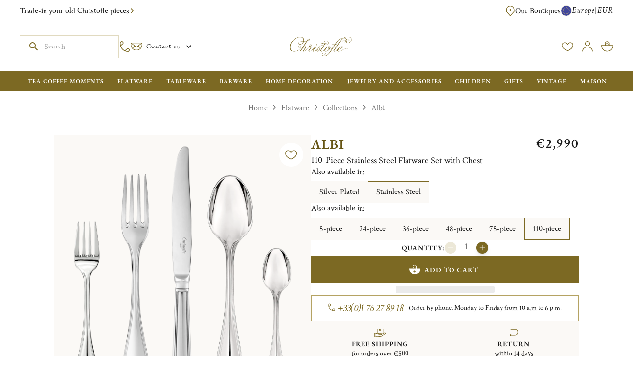

--- FILE ---
content_type: application/javascript; charset=UTF-8
request_url: https://www.christofle.com/_next/static/chunks/v-00833fa6.0247d18c.js
body_size: 38019
content:
"use strict";(self.webpackChunk_N_E=self.webpackChunk_N_E||[]).push([[1841],{594:(t,e,i)=>{i.d(e,{J:()=>n});let n=(0,i(28016).p)(()=>void 0!==window.ScrollTimeline)},807:(t,e,i)=>{function n(t,e){-1===t.indexOf(e)&&t.push(e)}function r(t,e){let i=t.indexOf(e);i>-1&&t.splice(i,1)}i.d(e,{Ai:()=>r,Kq:()=>n})},5295:(t,e,i)=>{i.d(e,{a:()=>n});let n=t=>Math.round(1e5*t)/1e5},8640:(t,e,i)=>{i.d(e,{S:()=>n});let n=/-?(?:\d+(?:\.\d+)?|\.\d+)/gu},8871:(t,e,i)=>{let n;i.d(e,{k:()=>a});var r=i(95221),s=i(97929);function o(){n=void 0}let a={now:()=>(void 0===n&&a.set(s.uv.isProcessing||r.W.useManualTiming?s.uv.timestamp:performance.now()),n),set:t=>{n=t,queueMicrotask(o)}}},11562:(t,e,i)=>{i.d(e,{eO:()=>p,Ay:()=>y,KK:()=>g});let n=1/60*1e3,r="undefined"!=typeof performance?()=>performance.now():()=>Date.now(),s="undefined"!=typeof window?t=>window.requestAnimationFrame(t):t=>setTimeout(()=>t(r()),n),o=!0,a=!1,l=!1,u={delta:0,timestamp:0},h=["read","update","preRender","render","postRender"],d=h.reduce((t,e)=>(t[e]=function(t){let e=[],i=[],n=0,r=!1,s=!1,o=new WeakSet,a={schedule:(t,s=!1,a=!1)=>{let l=a&&r,u=l?e:i;return s&&o.add(t),-1===u.indexOf(t)&&(u.push(t),l&&r&&(n=e.length)),t},cancel:t=>{let e=i.indexOf(t);-1!==e&&i.splice(e,1),o.delete(t)},process:l=>{if(r){s=!0;return}if(r=!0,[e,i]=[i,e],i.length=0,n=e.length)for(let i=0;i<n;i++){let n=e[i];n(l),o.has(n)&&(a.schedule(n),t())}r=!1,s&&(s=!1,a.process(l))}};return a}(()=>a=!0),t),{}),c=h.reduce((t,e)=>{let i=d[e];return t[e]=(t,e=!1,n=!1)=>(a||v(),i.schedule(t,e,n)),t},{}),p=h.reduce((t,e)=>(t[e]=d[e].cancel,t),{});h.reduce((t,e)=>(t[e]=()=>d[e].process(u),t),{});let m=t=>d[t].process(u),f=t=>{a=!1,u.delta=o?n:Math.max(Math.min(t-u.timestamp,40),1),u.timestamp=t,l=!0,h.forEach(m),l=!1,a&&(o=!1,s(f))},v=()=>{a=!0,o=!0,l||s(f)},g=()=>u,y=c},15446:(t,e,i)=>{i.d(e,{B:()=>l});var n=i(74369),r=i(27137),s=i(5295),o=i(28798);let a={...r.ai,transform:t=>Math.round((0,n.q)(0,255,t))},l={test:(0,o.$)("rgb","red"),parse:(0,o.q)("red","green","blue"),transform:({red:t,green:e,blue:i,alpha:n=1})=>"rgba("+a.transform(t)+", "+a.transform(e)+", "+a.transform(i)+", "+(0,s.a)(r.X4.transform(n))+")"}},16639:(t,e,i)=>{i.d(e,{J1:()=>h});var n=i(71450),r=i(81639),s=new Map,o=new Map,a=!0,l=!1;function u(t){return t.replace(/[\s,]+/g," ").trim()}function h(t){for(var e=[],i=1;i<arguments.length;i++)e[i-1]=arguments[i];"string"==typeof t&&(t=[t]);var h=t[0];return e.forEach(function(e,i){e&&"Document"===e.kind?h+=e.loc.source.body:h+=e,h+=t[i+1]}),function(t){var e=u(t);if(!s.has(e)){var i,h,d,c,p,m=(0,r.qg)(t,{experimentalFragmentVariables:l,allowLegacyFragmentVariables:l});if(!m||"Document"!==m.kind)throw Error("Not a valid GraphQL document.");s.set(e,((c=new Set((i=new Set,h=[],m.definitions.forEach(function(t){if("FragmentDefinition"===t.kind){var e,n=t.name.value,r=u((e=t.loc).source.body.substring(e.start,e.end)),s=o.get(n);s&&!s.has(r)?a&&console.warn("Warning: fragment with name "+n+" already exists.\ngraphql-tag enforces all fragment names across your application to be unique; read more about\nthis in the docs: http://dev.apollodata.com/core/fragments.html#unique-names"):s||o.set(n,s=new Set),s.add(r),i.has(r)||(i.add(r),h.push(t))}else h.push(t)}),d=(0,n.Cl)((0,n.Cl)({},m),{definitions:h})).definitions)).forEach(function(t){t.loc&&delete t.loc,Object.keys(t).forEach(function(e){var i=t[e];i&&"object"==typeof i&&c.add(i)})}),(p=d.loc)&&(delete p.startToken,delete p.endToken),d))}return s.get(e)}(h)}var d={gql:h,resetCaches:function(){s.clear(),o.clear()},disableFragmentWarnings:function(){a=!1},enableExperimentalFragmentVariables:function(){l=!0},disableExperimentalFragmentVariables:function(){l=!1}};!function(t){t.gql=d.gql,t.resetCaches=d.resetCaches,t.disableFragmentWarnings=d.disableFragmentWarnings,t.enableExperimentalFragmentVariables=d.enableExperimentalFragmentVariables,t.disableExperimentalFragmentVariables=d.disableExperimentalFragmentVariables}(h||(h={})),h.default=h},17735:(t,e,i)=>{i.d(e,{k:()=>n});function n(t,e,i,r={passive:!0}){return t.addEventListener(e,i,r),()=>t.removeEventListener(e,i)}},17939:(t,e,i)=>{function n(t){return null!==t&&"object"==typeof t&&"function"==typeof t.start}i.d(e,{P:()=>rx});let r=t=>Array.isArray(t);function s(t,e){if(!Array.isArray(e))return!1;let i=e.length;if(i!==t.length)return!1;for(let n=0;n<i;n++)if(e[n]!==t[n])return!1;return!0}function o(t){return"string"==typeof t||Array.isArray(t)}function a(t){let e=[{},{}];return null==t||t.values.forEach((t,i)=>{e[0][i]=t.get(),e[1][i]=t.getVelocity()}),e}function l(t,e,i,n){if("function"==typeof e){let[r,s]=a(n);e=e(void 0!==i?i:t.custom,r,s)}if("string"==typeof e&&(e=t.variants&&t.variants[e]),"function"==typeof e){let[r,s]=a(n);e=e(void 0!==i?i:t.custom,r,s)}return e}function u(t,e,i){let n=t.getProps();return l(n,e,void 0!==i?i:n.custom,t)}let h=["animate","whileInView","whileFocus","whileHover","whileTap","whileDrag","exit"],d=["initial",...h],c=["transformPerspective","x","y","z","translateX","translateY","translateZ","scale","scaleX","scaleY","rotate","rotateX","rotateY","rotateZ","skew","skewX","skewY"],p=new Set(c),m=t=>1e3*t,f={type:"spring",stiffness:500,damping:25,restSpeed:10},v={type:"keyframes",duration:.8},g={type:"keyframes",ease:[.25,.1,.35,1],duration:.3};function y(t,e){return t?t[e]||t.default||t:void 0}var x,w,P=i(95221);let b={current:!1},T=t=>null!==t;function S(t,{repeat:e,repeatType:i="loop"},n){let r=t.filter(T),s=e&&"loop"!==i&&e%2==1?0:r.length-1;return s&&void 0!==n?n:r[s]}var A=i(97929),V=i(6500);let k=(t,e,i)=>(((1-3*i+3*e)*t+(3*i-6*e))*t+3*e)*t;function E(t,e,i,n){return t===e&&i===n?V.l:r=>0===r||1===r?r:k(function(t,e,i,n,r){let s,o,a=0;do(s=k(o=e+(i-e)/2,n,r)-t)>0?i=o:e=o;while(Math.abs(s)>1e-7&&++a<12);return o}(r,0,1,t,i),e,n)}let M=t=>e=>e<=.5?t(2*e)/2:(2-t(2*(1-e)))/2,D=t=>e=>1-t(1-e),C=E(.33,1.53,.69,.99),R=D(C),j=M(R),F=t=>(t*=2)<1?.5*R(t):.5*(2-Math.pow(2,-10*(t-1))),L=t=>1-Math.sin(Math.acos(t)),B=D(L),O=M(L),N=t=>/^0[^.\s]+$/u.test(t);var W=i(78041);let I=t=>/^-?(?:\d+(?:\.\d+)?|\.\d+)$/u.test(t);var $=i(20641);let G=/^var\(--(?:([\w-]+)|([\w-]+), ?([a-zA-Z\d ()%#.,-]+))\)/u;var U=i(27137),q=i(65220);let z=new Set(["width","height","top","left","right","bottom","x","y","translateX","translateY"]),K=t=>t===U.ai||t===q.px,_=(t,e)=>parseFloat(t.split(", ")[e]),H=(t,e)=>(i,{transform:n})=>{if("none"===n||!n)return 0;let r=n.match(/^matrix3d\((.+)\)$/u);if(r)return _(r[1],e);{let e=n.match(/^matrix\((.+)\)$/u);return e?_(e[1],t):0}},X=new Set(["x","y","z"]),Y=c.filter(t=>!X.has(t)),Q={width:({x:t},{paddingLeft:e="0",paddingRight:i="0"})=>t.max-t.min-parseFloat(e)-parseFloat(i),height:({y:t},{paddingTop:e="0",paddingBottom:i="0"})=>t.max-t.min-parseFloat(e)-parseFloat(i),top:(t,{top:e})=>parseFloat(e),left:(t,{left:e})=>parseFloat(e),bottom:({y:t},{top:e})=>parseFloat(e)+(t.max-t.min),right:({x:t},{left:e})=>parseFloat(e)+(t.max-t.min),x:H(4,13),y:H(5,14)};Q.translateX=Q.x,Q.translateY=Q.y;let J=t=>e=>e.test(t),Z=[U.ai,q.px,q.KN,q.uj,q.vw,q.vh,{test:t=>"auto"===t,parse:t=>t}],tt=t=>Z.find(J(t)),te=new Set,ti=!1,tn=!1;function tr(){if(tn){let t=Array.from(te).filter(t=>t.needsMeasurement),e=new Set(t.map(t=>t.element)),i=new Map;e.forEach(t=>{let e=function(t){let e=[];return Y.forEach(i=>{let n=t.getValue(i);void 0!==n&&(e.push([i,n.get()]),n.set(+!!i.startsWith("scale")))}),e}(t);e.length&&(i.set(t,e),t.render())}),t.forEach(t=>t.measureInitialState()),e.forEach(t=>{t.render();let e=i.get(t);e&&e.forEach(([e,i])=>{var n;null==(n=t.getValue(e))||n.set(i)})}),t.forEach(t=>t.measureEndState()),t.forEach(t=>{void 0!==t.suspendedScrollY&&window.scrollTo(0,t.suspendedScrollY)})}tn=!1,ti=!1,te.forEach(t=>t.complete()),te.clear()}function ts(){te.forEach(t=>{t.readKeyframes(),t.needsMeasurement&&(tn=!0)})}class to{constructor(t,e,i,n,r,s=!1){this.isComplete=!1,this.isAsync=!1,this.needsMeasurement=!1,this.isScheduled=!1,this.unresolvedKeyframes=[...t],this.onComplete=e,this.name=i,this.motionValue=n,this.element=r,this.isAsync=s}scheduleResolve(){this.isScheduled=!0,this.isAsync?(te.add(this),ti||(ti=!0,A.Gt.read(ts),A.Gt.resolveKeyframes(tr))):(this.readKeyframes(),this.complete())}readKeyframes(){let{unresolvedKeyframes:t,name:e,element:i,motionValue:n}=this;for(let r=0;r<t.length;r++)if(null===t[r])if(0===r){let r=null==n?void 0:n.get(),s=t[t.length-1];if(void 0!==r)t[0]=r;else if(i&&e){let n=i.readValue(e,s);null!=n&&(t[0]=n)}void 0===t[0]&&(t[0]=s),n&&void 0===r&&n.set(t[0])}else t[r]=t[r-1]}setFinalKeyframe(){}measureInitialState(){}renderEndStyles(){}measureEndState(){}complete(){this.isComplete=!0,this.onComplete(this.unresolvedKeyframes,this.finalKeyframe),te.delete(this)}cancel(){this.isComplete||(this.isScheduled=!1,te.delete(this))}resume(){this.isComplete||this.scheduleResolve()}}var ta=i(84017),tl=i(8640);let tu=new Set(["brightness","contrast","saturate","opacity"]);function th(t){let[e,i]=t.slice(0,-1).split("(");if("drop-shadow"===e)return t;let[n]=i.match(tl.S)||[];if(!n)return t;let r=i.replace(n,""),s=+!!tu.has(e);return n!==i&&(s*=100),e+"("+s+r+")"}let td=/\b([a-z-]*)\(.*?\)/gu,tc={...ta.f,getAnimatableNone:t=>{let e=t.match(td);return e?e.map(th).join(" "):t}};var tp=i(67154);let tm={borderWidth:q.px,borderTopWidth:q.px,borderRightWidth:q.px,borderBottomWidth:q.px,borderLeftWidth:q.px,borderRadius:q.px,radius:q.px,borderTopLeftRadius:q.px,borderTopRightRadius:q.px,borderBottomRightRadius:q.px,borderBottomLeftRadius:q.px,width:q.px,maxWidth:q.px,height:q.px,maxHeight:q.px,top:q.px,right:q.px,bottom:q.px,left:q.px,padding:q.px,paddingTop:q.px,paddingRight:q.px,paddingBottom:q.px,paddingLeft:q.px,margin:q.px,marginTop:q.px,marginRight:q.px,marginBottom:q.px,marginLeft:q.px,backgroundPositionX:q.px,backgroundPositionY:q.px},tf={rotate:q.uj,rotateX:q.uj,rotateY:q.uj,rotateZ:q.uj,scale:U.hs,scaleX:U.hs,scaleY:U.hs,scaleZ:U.hs,skew:q.uj,skewX:q.uj,skewY:q.uj,distance:q.px,translateX:q.px,translateY:q.px,translateZ:q.px,x:q.px,y:q.px,z:q.px,perspective:q.px,transformPerspective:q.px,opacity:U.X4,originX:q.gQ,originY:q.gQ,originZ:q.px},tv={...U.ai,transform:Math.round},tg={...tm,...tf,zIndex:tv,size:q.px,fillOpacity:U.X4,strokeOpacity:U.X4,numOctaves:tv},ty={...tg,color:tp.y,backgroundColor:tp.y,outlineColor:tp.y,fill:tp.y,stroke:tp.y,borderColor:tp.y,borderTopColor:tp.y,borderRightColor:tp.y,borderBottomColor:tp.y,borderLeftColor:tp.y,filter:tc,WebkitFilter:tc},tx=t=>ty[t];function tw(t,e){let i=tx(t);return i!==tc&&(i=ta.f),i.getAnimatableNone?i.getAnimatableNone(e):void 0}let tP=new Set(["auto","none","0"]);class tb extends to{constructor(t,e,i,n,r){super(t,e,i,n,r,!0)}readKeyframes(){let{unresolvedKeyframes:t,element:e,name:i}=this;if(!e||!e.current)return;super.readKeyframes();for(let i=0;i<t.length;i++){let n=t[i];if("string"==typeof n&&(n=n.trim(),(0,$.p)(n))){let r=function t(e,i,n=1){(0,W.V)(n<=4,`Max CSS variable fallback depth detected in property "${e}". This may indicate a circular fallback dependency.`);let[r,s]=function(t){let e=G.exec(t);if(!e)return[,];let[,i,n,r]=e;return[`--${null!=i?i:n}`,r]}(e);if(!r)return;let o=window.getComputedStyle(i).getPropertyValue(r);if(o){let t=o.trim();return I(t)?parseFloat(t):t}return(0,$.p)(s)?t(s,i,n+1):s}(n,e.current);void 0!==r&&(t[i]=r),i===t.length-1&&(this.finalKeyframe=n)}}if(this.resolveNoneKeyframes(),!z.has(i)||2!==t.length)return;let[n,r]=t,s=tt(n),o=tt(r);if(s!==o)if(K(s)&&K(o))for(let e=0;e<t.length;e++){let i=t[e];"string"==typeof i&&(t[e]=parseFloat(i))}else this.needsMeasurement=!0}resolveNoneKeyframes(){let{unresolvedKeyframes:t,name:e}=this,i=[];for(let e=0;e<t.length;e++){var n;("number"==typeof(n=t[e])?0===n:null===n||"none"===n||"0"===n||N(n))&&i.push(e)}i.length&&function(t,e,i){let n,r=0;for(;r<t.length&&!n;){let e=t[r];"string"==typeof e&&!tP.has(e)&&(0,ta.V)(e).values.length&&(n=t[r]),r++}if(n&&i)for(let r of e)t[r]=tw(i,n)}(t,i,e)}measureInitialState(){let{element:t,unresolvedKeyframes:e,name:i}=this;if(!t||!t.current)return;"height"===i&&(this.suspendedScrollY=window.pageYOffset),this.measuredOrigin=Q[i](t.measureViewportBox(),window.getComputedStyle(t.current)),e[0]=this.measuredOrigin;let n=e[e.length-1];void 0!==n&&t.getValue(i,n).jump(n,!1)}measureEndState(){var t;let{element:e,name:i,unresolvedKeyframes:n}=this;if(!e||!e.current)return;let r=e.getValue(i);r&&r.jump(this.measuredOrigin,!1);let s=n.length-1,o=n[s];n[s]=Q[i](e.measureViewportBox(),window.getComputedStyle(e.current)),null!==o&&void 0===this.finalKeyframe&&(this.finalKeyframe=o),(null==(t=this.removedTransforms)?void 0:t.length)&&this.removedTransforms.forEach(([t,i])=>{e.getValue(t).set(i)}),this.resolveNoneKeyframes()}}function tT(t){return"function"==typeof t}var tS=i(8871);let tA=(t,e)=>"zIndex"!==e&&!!("number"==typeof t||Array.isArray(t)||"string"==typeof t&&(ta.f.test(t)||"0"===t)&&!t.startsWith("url("));class tV{constructor({autoplay:t=!0,delay:e=0,type:i="keyframes",repeat:n=0,repeatDelay:r=0,repeatType:s="loop",...o}){this.isStopped=!1,this.hasAttemptedResolve=!1,this.createdAt=tS.k.now(),this.options={autoplay:t,delay:e,type:i,repeat:n,repeatDelay:r,repeatType:s,...o},this.updateFinishedPromise()}calcStartTime(){return this.resolvedAt&&this.resolvedAt-this.createdAt>40?this.resolvedAt:this.createdAt}get resolved(){return this._resolved||this.hasAttemptedResolve||(ts(),tr()),this._resolved}onKeyframesResolved(t,e){this.resolvedAt=tS.k.now(),this.hasAttemptedResolve=!0;let{name:i,type:n,velocity:r,delay:s,onComplete:o,onUpdate:a,isGenerator:l}=this.options;if(!l&&!function(t,e,i,n){let r=t[0];if(null===r)return!1;if("display"===e||"visibility"===e)return!0;let s=t[t.length-1],o=tA(r,e),a=tA(s,e);return(0,W.$)(o===a,`You are trying to animate ${e} from "${r}" to "${s}". ${r} is not an animatable value - to enable this animation set ${r} to a value animatable to ${s} via the \`style\` property.`),!!o&&!!a&&(function(t){let e=t[0];if(1===t.length)return!0;for(let i=0;i<t.length;i++)if(t[i]!==e)return!0}(t)||("spring"===i||tT(i))&&n)}(t,i,n,r))if(b.current||!s){null==a||a(S(t,this.options,e)),null==o||o(),this.resolveFinishedPromise();return}else this.options.duration=0;let u=this.initPlayback(t,e);!1!==u&&(this._resolved={keyframes:t,finalKeyframe:e,...u},this.onPostResolved())}onPostResolved(){}then(t,e){return this.currentFinishedPromise.then(t,e)}flatten(){this.options.type="keyframes",this.options.ease="linear"}updateFinishedPromise(){this.currentFinishedPromise=new Promise(t=>{this.resolveFinishedPromise=t})}}var tk=i(98291);let tE=(t,e,i=10)=>{let n="",r=Math.max(Math.round(e/i),2);for(let e=0;e<r;e++)n+=t((0,tk.q)(0,r-1,e))+", ";return`linear(${n.substring(0,n.length-2)})`};var tM=i(66280);function tD(t,e,i){let n=Math.max(e-5,0);return(0,tM.f)(i-t(n),e-n)}var tC=i(74369);let tR={stiffness:100,damping:10,mass:1,velocity:0,duration:800,bounce:.3,visualDuration:.3,restSpeed:{granular:.01,default:2},restDelta:{granular:.005,default:.5},minDuration:.01,maxDuration:10,minDamping:.05,maxDamping:1};function tj(t,e){return t*Math.sqrt(1-e*e)}function tF(t){let e=0,i=t.next(e);for(;!i.done&&e<2e4;)e+=50,i=t.next(e);return e>=2e4?1/0:e}let tL=["duration","bounce"],tB=["stiffness","damping","mass"];function tO(t,e){return e.some(e=>void 0!==t[e])}function tN(t=tR.visualDuration,e=tR.bounce){let i,n="object"!=typeof t?{visualDuration:t,keyframes:[0,1],bounce:e}:t,{restSpeed:r,restDelta:s}=n,o=n.keyframes[0],a=n.keyframes[n.keyframes.length-1],l={done:!1,value:o},{stiffness:u,damping:h,mass:d,duration:c,velocity:p,isResolvedFromDuration:f}=function(t){let e={velocity:tR.velocity,stiffness:tR.stiffness,damping:tR.damping,mass:tR.mass,isResolvedFromDuration:!1,...t};if(!tO(t,tB)&&tO(t,tL))if(t.visualDuration){let i=2*Math.PI/(1.2*t.visualDuration),n=i*i,r=2*(0,tC.q)(.05,1,1-t.bounce)*Math.sqrt(n);e={...e,mass:tR.mass,stiffness:n,damping:r}}else{let i=function({duration:t=tR.duration,bounce:e=tR.bounce,velocity:i=tR.velocity,mass:n=tR.mass}){let r,s;(0,W.$)(t<=m(tR.maxDuration),"Spring duration must be 10 seconds or less");let o=1-e;o=(0,tC.q)(tR.minDamping,tR.maxDamping,o),t=(0,tC.q)(tR.minDuration,tR.maxDuration,t/1e3),o<1?(r=e=>{let n=e*o,r=n*t;return .001-(n-i)/tj(e,o)*Math.exp(-r)},s=e=>{let n=e*o*t,s=Math.pow(o,2)*Math.pow(e,2)*t,a=Math.exp(-n),l=tj(Math.pow(e,2),o);return(n*i+i-s)*a*(-r(e)+.001>0?-1:1)/l}):(r=e=>-.001+Math.exp(-e*t)*((e-i)*t+1),s=e=>t*t*(i-e)*Math.exp(-e*t));let a=function(t,e,i){let n=i;for(let i=1;i<12;i++)n-=t(n)/e(n);return n}(r,s,5/t);if(t=m(t),isNaN(a))return{stiffness:tR.stiffness,damping:tR.damping,duration:t};{let e=Math.pow(a,2)*n;return{stiffness:e,damping:2*o*Math.sqrt(n*e),duration:t}}}(t);(e={...e,...i,mass:tR.mass}).isResolvedFromDuration=!0}return e}({...n,velocity:-((n.velocity||0)/1e3)}),v=p||0,g=h/(2*Math.sqrt(u*d)),y=a-o,x=Math.sqrt(u/d)/1e3,w=5>Math.abs(y);if(r||(r=w?tR.restSpeed.granular:tR.restSpeed.default),s||(s=w?tR.restDelta.granular:tR.restDelta.default),g<1){let t=tj(x,g);i=e=>a-Math.exp(-g*x*e)*((v+g*x*y)/t*Math.sin(t*e)+y*Math.cos(t*e))}else if(1===g)i=t=>a-Math.exp(-x*t)*(y+(v+x*y)*t);else{let t=x*Math.sqrt(g*g-1);i=e=>{let i=Math.exp(-g*x*e),n=Math.min(t*e,300);return a-i*((v+g*x*y)*Math.sinh(n)+t*y*Math.cosh(n))/t}}let P={calculatedDuration:f&&c||null,next:t=>{let e=i(t);if(f)l.done=t>=c;else{let n=0;g<1&&(n=0===t?m(v):tD(i,t,e));let o=Math.abs(a-e)<=s;l.done=Math.abs(n)<=r&&o}return l.value=l.done?a:e,l},toString:()=>{let t=Math.min(tF(P),2e4),e=tE(e=>P.next(t*e).value,t,30);return t+"ms "+e}};return P}function tW({keyframes:t,velocity:e=0,power:i=.8,timeConstant:n=325,bounceDamping:r=10,bounceStiffness:s=500,modifyTarget:o,min:a,max:l,restDelta:u=.5,restSpeed:h}){let d,c,p=t[0],m={done:!1,value:p},f=i*e,v=p+f,g=void 0===o?v:o(v);g!==v&&(f=g-p);let y=t=>-f*Math.exp(-t/n),x=t=>g+y(t),w=t=>{let e=y(t),i=x(t);m.done=Math.abs(e)<=u,m.value=m.done?g:i},P=t=>{let e;if(e=m.value,void 0!==a&&e<a||void 0!==l&&e>l){var i;d=t,c=tN({keyframes:[m.value,(i=m.value,void 0===a?l:void 0===l||Math.abs(a-i)<Math.abs(l-i)?a:l)],velocity:tD(x,t,m.value),damping:r,stiffness:s,restDelta:u,restSpeed:h})}};return P(0),{calculatedDuration:null,next:t=>{let e=!1;return(c||void 0!==d||(e=!0,w(t),P(t)),void 0!==d&&t>=d)?c.next(t-d):(e||w(t),m)}}}let tI=E(.42,0,1,1),t$=E(0,0,.58,1),tG=E(.42,0,.58,1),tU=t=>Array.isArray(t)&&"number"==typeof t[0],tq={linear:V.l,easeIn:tI,easeInOut:tG,easeOut:t$,circIn:L,circInOut:O,circOut:B,backIn:R,backInOut:j,backOut:C,anticipate:F},tz=t=>{if(tU(t)){(0,W.V)(4===t.length,"Cubic bezier arrays must contain four numerical values.");let[e,i,n,r]=t;return E(e,i,n,r)}return"string"==typeof t?((0,W.V)(void 0!==tq[t],`Invalid easing type '${t}'`),tq[t]):t};var tK=i(70181),t_=i(32182);function tH({duration:t=300,keyframes:e,times:i,ease:n="easeInOut"}){var r;let s=Array.isArray(n)&&"number"!=typeof n[0]?n.map(tz):tz(n),o={done:!1,value:e[0]},a=(r=i&&i.length===e.length?i:(0,t_.Z)(e),r.map(e=>e*t)),l=(0,tK.G)(a,e,{ease:Array.isArray(s)?s:e.map(()=>s||tG).splice(0,e.length-1)});return{calculatedDuration:t,next:e=>(o.value=l(e),o.done=e>=t,o)}}var tX=i(35850),tY=i(40509);let tQ=t=>{let e=({timestamp:e})=>t(e);return{start:()=>A.Gt.update(e,!0),stop:()=>(0,A.WG)(e),now:()=>A.uv.isProcessing?A.uv.timestamp:tS.k.now()}},tJ={decay:tW,inertia:tW,tween:tH,keyframes:tH,spring:tN},tZ=t=>t/100;class t0 extends tV{constructor(t){super(t),this.holdTime=null,this.cancelTime=null,this.currentTime=0,this.playbackSpeed=1,this.pendingPlayState="running",this.startTime=null,this.state="idle",this.stop=()=>{if(this.resolver.cancel(),this.isStopped=!0,"idle"===this.state)return;this.teardown();let{onStop:t}=this.options;t&&t()};let{name:e,motionValue:i,element:n,keyframes:r}=this.options,s=(null==n?void 0:n.KeyframeResolver)||to,o=(t,e)=>this.onKeyframesResolved(t,e);this.resolver=new s(r,o,e,i,n),this.resolver.scheduleResolve()}flatten(){super.flatten(),this._resolved&&Object.assign(this._resolved,this.initPlayback(this._resolved.keyframes))}initPlayback(t){let e,i,{type:n="keyframes",repeat:r=0,repeatDelay:s=0,repeatType:o,velocity:a=0}=this.options,l=tT(n)?n:tJ[n]||tH;l!==tH&&"number"!=typeof t[0]&&(e=(0,tX.F)(tZ,(0,tY.j)(t[0],t[1])),t=[0,100]);let u=l({...this.options,keyframes:t});"mirror"===o&&(i=l({...this.options,keyframes:[...t].reverse(),velocity:-a})),null===u.calculatedDuration&&(u.calculatedDuration=tF(u));let{calculatedDuration:h}=u,d=h+s;return{generator:u,mirroredGenerator:i,mapPercentToKeyframes:e,calculatedDuration:h,resolvedDuration:d,totalDuration:d*(r+1)-s}}onPostResolved(){let{autoplay:t=!0}=this.options;this.play(),"paused"!==this.pendingPlayState&&t?this.state=this.pendingPlayState:this.pause()}tick(t,e=!1){let{resolved:i}=this;if(!i){let{keyframes:t}=this.options;return{done:!0,value:t[t.length-1]}}let{finalKeyframe:n,generator:r,mirroredGenerator:s,mapPercentToKeyframes:o,keyframes:a,calculatedDuration:l,totalDuration:u,resolvedDuration:h}=i;if(null===this.startTime)return r.next(0);let{delay:d,repeat:c,repeatType:p,repeatDelay:m,onUpdate:f}=this.options;this.speed>0?this.startTime=Math.min(this.startTime,t):this.speed<0&&(this.startTime=Math.min(t-u/this.speed,this.startTime)),e?this.currentTime=t:null!==this.holdTime?this.currentTime=this.holdTime:this.currentTime=Math.round(t-this.startTime)*this.speed;let v=this.currentTime-d*(this.speed>=0?1:-1),g=this.speed>=0?v<0:v>u;this.currentTime=Math.max(v,0),"finished"===this.state&&null===this.holdTime&&(this.currentTime=u);let y=this.currentTime,x=r;if(c){let t=Math.min(this.currentTime,u)/h,e=Math.floor(t),i=t%1;!i&&t>=1&&(i=1),1===i&&e--,(e=Math.min(e,c+1))%2&&("reverse"===p?(i=1-i,m&&(i-=m/h)):"mirror"===p&&(x=s)),y=(0,tC.q)(0,1,i)*h}let w=g?{done:!1,value:a[0]}:x.next(y);o&&(w.value=o(w.value));let{done:P}=w;g||null===l||(P=this.speed>=0?this.currentTime>=u:this.currentTime<=0);let b=null===this.holdTime&&("finished"===this.state||"running"===this.state&&P);return b&&void 0!==n&&(w.value=S(a,this.options,n)),f&&f(w.value),b&&this.finish(),w}get duration(){let{resolved:t}=this;return t?t.calculatedDuration/1e3:0}get time(){return this.currentTime/1e3}set time(t){t=m(t),this.currentTime=t,null!==this.holdTime||0===this.speed?this.holdTime=t:this.driver&&(this.startTime=this.driver.now()-t/this.speed)}get speed(){return this.playbackSpeed}set speed(t){let e=this.playbackSpeed!==t;this.playbackSpeed=t,e&&(this.time=this.currentTime/1e3)}play(){if(this.resolver.isScheduled||this.resolver.resume(),!this._resolved){this.pendingPlayState="running";return}if(this.isStopped)return;let{driver:t=tQ,onPlay:e,startTime:i}=this.options;this.driver||(this.driver=t(t=>this.tick(t))),e&&e();let n=this.driver.now();null!==this.holdTime?this.startTime=n-this.holdTime:this.startTime?"finished"===this.state&&(this.startTime=n):this.startTime=null!=i?i:this.calcStartTime(),"finished"===this.state&&this.updateFinishedPromise(),this.cancelTime=this.startTime,this.holdTime=null,this.state="running",this.driver.start()}pause(){var t;if(!this._resolved){this.pendingPlayState="paused";return}this.state="paused",this.holdTime=null!=(t=this.currentTime)?t:0}complete(){"running"!==this.state&&this.play(),this.pendingPlayState=this.state="finished",this.holdTime=null}finish(){this.teardown(),this.state="finished";let{onComplete:t}=this.options;t&&t()}cancel(){null!==this.cancelTime&&this.tick(this.cancelTime),this.teardown(),this.updateFinishedPromise()}teardown(){this.state="idle",this.stopDriver(),this.resolveFinishedPromise(),this.updateFinishedPromise(),this.startTime=this.cancelTime=null,this.resolver.cancel()}stopDriver(){this.driver&&(this.driver.stop(),this.driver=void 0)}sample(t){return this.startTime=0,this.tick(t,!0)}}let t1=new Set(["opacity","clipPath","filter","transform"]);var t5=i(28016);let t2={linearEasing:void 0},t9=function(t,e){let i=(0,t5.p)(t);return()=>{var t;return null!=(t=t2[e])?t:i()}}(()=>{try{document.createElement("div").animate({opacity:0},{easing:"linear(0, 1)"})}catch(t){return!1}return!0},"linearEasing"),t3=([t,e,i,n])=>`cubic-bezier(${t}, ${e}, ${i}, ${n})`,t6={linear:"linear",ease:"ease",easeIn:"ease-in",easeOut:"ease-out",easeInOut:"ease-in-out",circIn:t3([0,.65,.55,1]),circOut:t3([.55,0,1,.45]),backIn:t3([.31,.01,.66,-.59]),backOut:t3([.33,1.53,.69,.99])};function t4(t,e){t.timeline=e,t.onfinish=null}let t8=(0,t5.p)(()=>Object.hasOwnProperty.call(Element.prototype,"animate")),t7={anticipate:F,backInOut:j,circInOut:O};class et extends tV{constructor(t){super(t);let{name:e,motionValue:i,element:n,keyframes:r}=this.options;this.resolver=new tb(r,(t,e)=>this.onKeyframesResolved(t,e),e,i,n),this.resolver.scheduleResolve()}initPlayback(t,e){var i,n;let{duration:r=300,times:s,ease:o,type:a,motionValue:l,name:u,startTime:h}=this.options;if(!(null==(i=l.owner)?void 0:i.current))return!1;if("string"==typeof o&&t9()&&o in t7&&(o=t7[o]),tT((n=this.options).type)||"spring"===n.type||!function t(e){return!!("function"==typeof e&&t9()||!e||"string"==typeof e&&(e in t6||t9())||tU(e)||Array.isArray(e)&&e.every(t))}(n.ease)){let{onComplete:e,onUpdate:i,motionValue:n,element:l,...u}=this.options,h=function(t,e){let i=new t0({...e,keyframes:t,repeat:0,delay:0,isGenerator:!0}),n={done:!1,value:t[0]},r=[],s=0;for(;!n.done&&s<2e4;)r.push((n=i.sample(s)).value),s+=10;return{times:void 0,keyframes:r,duration:s-10,ease:"linear"}}(t,u);1===(t=h.keyframes).length&&(t[1]=t[0]),r=h.duration,s=h.times,o=h.ease,a="keyframes"}let d=function(t,e,i,{delay:n=0,duration:r=300,repeat:s=0,repeatType:o="loop",ease:a="easeInOut",times:l}={}){let u={[e]:i};l&&(u.offset=l);let h=function t(e,i){if(e)return"function"==typeof e&&t9()?tE(e,i):tU(e)?t3(e):Array.isArray(e)?e.map(e=>t(e,i)||t6.easeOut):t6[e]}(a,r);return Array.isArray(h)&&(u.easing=h),t.animate(u,{delay:n,duration:r,easing:Array.isArray(h)?"linear":h,fill:"both",iterations:s+1,direction:"reverse"===o?"alternate":"normal"})}(l.owner.current,u,t,{...this.options,duration:r,times:s,ease:o});return d.startTime=null!=h?h:this.calcStartTime(),this.pendingTimeline?(t4(d,this.pendingTimeline),this.pendingTimeline=void 0):d.onfinish=()=>{let{onComplete:i}=this.options;l.set(S(t,this.options,e)),i&&i(),this.cancel(),this.resolveFinishedPromise()},{animation:d,duration:r,times:s,type:a,ease:o,keyframes:t}}get duration(){let{resolved:t}=this;if(!t)return 0;let{duration:e}=t;return e/1e3}get time(){let{resolved:t}=this;if(!t)return 0;let{animation:e}=t;return(e.currentTime||0)/1e3}set time(t){let{resolved:e}=this;if(!e)return;let{animation:i}=e;i.currentTime=m(t)}get speed(){let{resolved:t}=this;if(!t)return 1;let{animation:e}=t;return e.playbackRate}set speed(t){let{resolved:e}=this;if(!e)return;let{animation:i}=e;i.playbackRate=t}get state(){let{resolved:t}=this;if(!t)return"idle";let{animation:e}=t;return e.playState}get startTime(){let{resolved:t}=this;if(!t)return null;let{animation:e}=t;return e.startTime}attachTimeline(t){if(this._resolved){let{resolved:e}=this;if(!e)return V.l;let{animation:i}=e;t4(i,t)}else this.pendingTimeline=t;return V.l}play(){if(this.isStopped)return;let{resolved:t}=this;if(!t)return;let{animation:e}=t;"finished"===e.playState&&this.updateFinishedPromise(),e.play()}pause(){let{resolved:t}=this;if(!t)return;let{animation:e}=t;e.pause()}stop(){if(this.resolver.cancel(),this.isStopped=!0,"idle"===this.state)return;this.resolveFinishedPromise(),this.updateFinishedPromise();let{resolved:t}=this;if(!t)return;let{animation:e,keyframes:i,duration:n,type:r,ease:s,times:o}=t;if("idle"===e.playState||"finished"===e.playState)return;if(this.time){let{motionValue:t,onUpdate:e,onComplete:a,element:l,...u}=this.options,h=new t0({...u,keyframes:i,duration:n,type:r,ease:s,times:o,isGenerator:!0}),d=m(this.time);t.setWithVelocity(h.sample(d-10).value,h.sample(d).value,10)}let{onStop:a}=this.options;a&&a(),this.cancel()}complete(){let{resolved:t}=this;t&&t.animation.finish()}cancel(){let{resolved:t}=this;t&&t.animation.cancel()}static supports(t){let{motionValue:e,name:i,repeatDelay:n,repeatType:r,damping:s,type:o}=t;return t8()&&i&&t1.has(i)&&e&&e.owner&&e.owner.current instanceof HTMLElement&&!e.owner.getProps().onUpdate&&!n&&"mirror"!==r&&0!==s&&"inertia"!==o}}var ee=i(594);class ei{constructor(t){this.stop=()=>this.runAll("stop"),this.animations=t.filter(Boolean)}then(t,e){return Promise.all(this.animations).then(t).catch(e)}getAll(t){return this.animations[0][t]}setAll(t,e){for(let i=0;i<this.animations.length;i++)this.animations[i][t]=e}attachTimeline(t,e){let i=this.animations.map(i=>(0,ee.J)()&&i.attachTimeline?i.attachTimeline(t):e(i));return()=>{i.forEach((t,e)=>{t&&t(),this.animations[e].stop()})}}get time(){return this.getAll("time")}set time(t){this.setAll("time",t)}get speed(){return this.getAll("speed")}set speed(t){this.setAll("speed",t)}get startTime(){return this.getAll("startTime")}get duration(){let t=0;for(let e=0;e<this.animations.length;e++)t=Math.max(t,this.animations[e].duration);return t}runAll(t){this.animations.forEach(e=>e[t]())}flatten(){this.runAll("flatten")}play(){this.runAll("play")}pause(){this.runAll("pause")}cancel(){this.runAll("cancel")}complete(){this.runAll("complete")}}let en=(t,e,i,n={},r,s)=>o=>{let a=y(n,t)||{},l=a.delay||n.delay||0,{elapsed:u=0}=n;u-=m(l);let h={keyframes:Array.isArray(i)?i:[null,i],ease:"easeOut",velocity:e.getVelocity(),...a,delay:-u,onUpdate:t=>{e.set(t),a.onUpdate&&a.onUpdate(t)},onComplete:()=>{o(),a.onComplete&&a.onComplete()},name:t,motionValue:e,element:s?void 0:r};!function({when:t,delay:e,delayChildren:i,staggerChildren:n,staggerDirection:r,repeat:s,repeatType:o,repeatDelay:a,from:l,elapsed:u,...h}){return!!Object.keys(h).length}(a)&&(h={...h,...((t,{keyframes:e})=>e.length>2?v:p.has(t)?t.startsWith("scale")?{type:"spring",stiffness:550,damping:0===e[1]?2*Math.sqrt(550):30,restSpeed:10}:f:g)(t,h)}),h.duration&&(h.duration=m(h.duration)),h.repeatDelay&&(h.repeatDelay=m(h.repeatDelay)),void 0!==h.from&&(h.keyframes[0]=h.from);let d=!1;if(!1!==h.type&&(0!==h.duration||h.repeatDelay)||(h.duration=0,0===h.delay&&(d=!0)),(b.current||P.W.skipAnimations)&&(d=!0,h.duration=0,h.delay=0),d&&!s&&void 0!==e.get()){let t=S(h.keyframes,a);if(void 0!==t)return A.Gt.update(()=>{h.onUpdate(t),h.onComplete()}),new ei([])}return!s&&et.supports(h)?new et(h):new t0(h)},er=t=>r(t)?t[t.length-1]||0:t;var es=i(49568);let eo=t=>t.replace(/([a-z])([A-Z])/gu,"$1-$2").toLowerCase(),ea="data-"+eo("framerAppearId"),el=t=>!!(t&&t.getVelocity);function eu(t,e){let i=t.getValue("willChange");if(el(i)&&i.add)return i.add(e)}function eh(t,e,{delay:i=0,transitionOverride:n,type:r}={}){var s;let{transition:o=t.getDefaultTransition(),transitionEnd:a,...l}=e;n&&(o=n);let h=[],d=r&&t.animationState&&t.animationState.getState()[r];for(let e in l){let n=t.getValue(e,null!=(s=t.latestValues[e])?s:null),r=l[e];if(void 0===r||d&&function({protectedKeys:t,needsAnimating:e},i){let n=t.hasOwnProperty(i)&&!0!==e[i];return e[i]=!1,n}(d,e))continue;let a={delay:i,...y(o||{},e)},u=!1;if(window.MotionHandoffAnimation){let i=t.props[ea];if(i){let t=window.MotionHandoffAnimation(i,e,A.Gt);null!==t&&(a.startTime=t,u=!0)}}eu(t,e),n.start(en(e,n,r,t.shouldReduceMotion&&p.has(e)?{type:!1}:a,t,u));let c=n.animation;c&&h.push(c)}return a&&Promise.all(h).then(()=>{A.Gt.update(()=>{a&&function(t,e){let{transitionEnd:i={},transition:n={},...r}=u(t,e)||{};for(let e in r={...r,...i}){let i=er(r[e]);t.hasValue(e)?t.getValue(e).set(i):t.addValue(e,(0,es.OQ)(i))}}(t,a)})}),h}function ed(t,e,i={}){var n;let r=u(t,e,"exit"===i.type?null==(n=t.presenceContext)?void 0:n.custom:void 0),{transition:s=t.getDefaultTransition()||{}}=r||{};i.transitionOverride&&(s=i.transitionOverride);let o=r?()=>Promise.all(eh(t,r,i)):()=>Promise.resolve(),a=t.variantChildren&&t.variantChildren.size?(n=0)=>{let{delayChildren:r=0,staggerChildren:o,staggerDirection:a}=s;return function(t,e,i=0,n=0,r=1,s){let o=[],a=(t.variantChildren.size-1)*n,l=1===r?(t=0)=>t*n:(t=0)=>a-t*n;return Array.from(t.variantChildren).sort(ec).forEach((t,n)=>{t.notify("AnimationStart",e),o.push(ed(t,e,{...s,delay:i+l(n)}).then(()=>t.notify("AnimationComplete",e)))}),Promise.all(o)}(t,e,r+n,o,a,i)}:()=>Promise.resolve(),{when:l}=s;if(!l)return Promise.all([o(),a(i.delay)]);{let[t,e]="beforeChildren"===l?[o,a]:[a,o];return t().then(()=>e())}}function ec(t,e){return t.sortNodePosition(e)}let ep=d.length,em=[...h].reverse(),ef=h.length;function ev(t=!1){return{isActive:t,protectedKeys:{},needsAnimating:{},prevResolvedValues:{}}}function eg(){return{animate:ev(!0),whileInView:ev(),whileHover:ev(),whileTap:ev(),whileDrag:ev(),whileFocus:ev(),exit:ev()}}class ey{constructor(t){this.isMounted=!1,this.node=t}update(){}}class ex extends ey{constructor(t){super(t),t.animationState||(t.animationState=function(t){let e=e=>Promise.all(e.map(({animation:e,options:i})=>(function(t,e,i={}){let n;if(t.notify("AnimationStart",e),Array.isArray(e))n=Promise.all(e.map(e=>ed(t,e,i)));else if("string"==typeof e)n=ed(t,e,i);else{let r="function"==typeof e?u(t,e,i.custom):e;n=Promise.all(eh(t,r,i))}return n.then(()=>{t.notify("AnimationComplete",e)})})(t,e,i))),i=eg(),a=!0,l=e=>(i,n)=>{var r;let s=u(t,n,"exit"===e?null==(r=t.presenceContext)?void 0:r.custom:void 0);if(s){let{transition:t,transitionEnd:e,...n}=s;i={...i,...n,...e}}return i};function h(u){let{props:h}=t,c=function t(e){if(!e)return;if(!e.isControllingVariants){let i=e.parent&&t(e.parent)||{};return void 0!==e.props.initial&&(i.initial=e.props.initial),i}let i={};for(let t=0;t<ep;t++){let n=d[t],r=e.props[n];(o(r)||!1===r)&&(i[n]=r)}return i}(t.parent)||{},p=[],m=new Set,f={},v=1/0;for(let e=0;e<ef;e++){var g,y;let d=em[e],x=i[d],w=void 0!==h[d]?h[d]:c[d],P=o(w),b=d===u?x.isActive:null;!1===b&&(v=e);let T=w===c[d]&&w!==h[d]&&P;if(T&&a&&t.manuallyAnimateOnMount&&(T=!1),x.protectedKeys={...f},!x.isActive&&null===b||!w&&!x.prevProp||n(w)||"boolean"==typeof w)continue;let S=(g=x.prevProp,"string"==typeof(y=w)?y!==g:!!Array.isArray(y)&&!s(y,g)),A=S||d===u&&x.isActive&&!T&&P||e>v&&P,V=!1,k=Array.isArray(w)?w:[w],E=k.reduce(l(d),{});!1===b&&(E={});let{prevResolvedValues:M={}}=x,D={...M,...E},C=e=>{A=!0,m.has(e)&&(V=!0,m.delete(e)),x.needsAnimating[e]=!0;let i=t.getValue(e);i&&(i.liveStyle=!1)};for(let t in D){let e=E[t],i=M[t];if(!f.hasOwnProperty(t))(r(e)&&r(i)?s(e,i):e===i)?void 0!==e&&m.has(t)?C(t):x.protectedKeys[t]=!0:null!=e?C(t):m.add(t)}x.prevProp=w,x.prevResolvedValues=E,x.isActive&&(f={...f,...E}),a&&t.blockInitialAnimation&&(A=!1);let R=!(T&&S)||V;A&&R&&p.push(...k.map(t=>({animation:t,options:{type:d}})))}if(m.size){let e={};m.forEach(i=>{let n=t.getBaseTarget(i),r=t.getValue(i);r&&(r.liveStyle=!0),e[i]=null!=n?n:null}),p.push({animation:e})}let x=!!p.length;return a&&(!1===h.initial||h.initial===h.animate)&&!t.manuallyAnimateOnMount&&(x=!1),a=!1,x?e(p):Promise.resolve()}return{animateChanges:h,setActive:function(e,n){var r;if(i[e].isActive===n)return Promise.resolve();null==(r=t.variantChildren)||r.forEach(t=>{var i;return null==(i=t.animationState)?void 0:i.setActive(e,n)}),i[e].isActive=n;let s=h(e);for(let t in i)i[t].protectedKeys={};return s},setAnimateFunction:function(i){e=i(t)},getState:()=>i,reset:()=>{i=eg(),a=!0}}}(t))}updateAnimationControlsSubscription(){let{animate:t}=this.node.getProps();n(t)&&(this.unmountControls=t.subscribe(this.node))}mount(){this.updateAnimationControlsSubscription()}update(){let{animate:t}=this.node.getProps(),{animate:e}=this.node.prevProps||{};t!==e&&this.updateAnimationControlsSubscription()}unmount(){var t;this.node.animationState.reset(),null==(t=this.unmountControls)||t.call(this)}}let ew=0;class eP extends ey{constructor(){super(...arguments),this.id=ew++}update(){if(!this.node.presenceContext)return;let{isPresent:t,onExitComplete:e}=this.node.presenceContext,{isPresent:i}=this.node.prevPresenceContext||{};if(!this.node.animationState||t===i)return;let n=this.node.animationState.setActive("exit",!t);e&&!t&&n.then(()=>e(this.id))}mount(){let{register:t}=this.node.presenceContext||{};t&&(this.unmount=t(this.id))}unmount(){}}var eb=i(47215);function eT(t){return{point:{x:t.pageX,y:t.pageY}}}var eS=i(17735);function eA(t,e,i,n){return(0,eS.k)(t,e,t=>(0,eb.Mc)(t)&&i(t,eT(t)),n)}let eV=(t,e)=>Math.abs(t-e);class ek{constructor(t,e,{transformPagePoint:i,contextWindow:n,dragSnapToOrigin:r=!1}={}){if(this.startEvent=null,this.lastMoveEvent=null,this.lastMoveEventInfo=null,this.handlers={},this.contextWindow=window,this.updatePoint=()=>{if(!(this.lastMoveEvent&&this.lastMoveEventInfo))return;let t=eD(this.lastMoveEventInfo,this.history),e=null!==this.startEvent,i=function(t,e){return Math.sqrt(eV(t.x,e.x)**2+eV(t.y,e.y)**2)}(t.offset,{x:0,y:0})>=3;if(!e&&!i)return;let{point:n}=t,{timestamp:r}=A.uv;this.history.push({...n,timestamp:r});let{onStart:s,onMove:o}=this.handlers;e||(s&&s(this.lastMoveEvent,t),this.startEvent=this.lastMoveEvent),o&&o(this.lastMoveEvent,t)},this.handlePointerMove=(t,e)=>{this.lastMoveEvent=t,this.lastMoveEventInfo=eE(e,this.transformPagePoint),A.Gt.update(this.updatePoint,!0)},this.handlePointerUp=(t,e)=>{this.end();let{onEnd:i,onSessionEnd:n,resumeAnimation:r}=this.handlers;if(this.dragSnapToOrigin&&r&&r(),!(this.lastMoveEvent&&this.lastMoveEventInfo))return;let s=eD("pointercancel"===t.type?this.lastMoveEventInfo:eE(e,this.transformPagePoint),this.history);this.startEvent&&i&&i(t,s),n&&n(t,s)},!(0,eb.Mc)(t))return;this.dragSnapToOrigin=r,this.handlers=e,this.transformPagePoint=i,this.contextWindow=n||window;let s=eE(eT(t),this.transformPagePoint),{point:o}=s,{timestamp:a}=A.uv;this.history=[{...o,timestamp:a}];let{onSessionStart:l}=e;l&&l(t,eD(s,this.history)),this.removeListeners=(0,tX.F)(eA(this.contextWindow,"pointermove",this.handlePointerMove),eA(this.contextWindow,"pointerup",this.handlePointerUp),eA(this.contextWindow,"pointercancel",this.handlePointerUp))}updateHandlers(t){this.handlers=t}end(){this.removeListeners&&this.removeListeners(),(0,A.WG)(this.updatePoint)}}function eE(t,e){return e?{point:e(t.point)}:t}function eM(t,e){return{x:t.x-e.x,y:t.y-e.y}}function eD({point:t},e){return{point:t,delta:eM(t,eC(e)),offset:eM(t,e[0]),velocity:function(t,e){if(t.length<2)return{x:0,y:0};let i=t.length-1,n=null,r=eC(t);for(;i>=0&&(n=t[i],!(r.timestamp-n.timestamp>m(.1)));)i--;if(!n)return{x:0,y:0};let s=(r.timestamp-n.timestamp)/1e3;if(0===s)return{x:0,y:0};let o={x:(r.x-n.x)/s,y:(r.y-n.y)/s};return o.x===1/0&&(o.x=0),o.y===1/0&&(o.y=0),o}(e,.1)}}function eC(t){return t[t.length-1]}function eR(t){return t&&"object"==typeof t&&Object.prototype.hasOwnProperty.call(t,"current")}var ej=i(41064);function eF(t){return t.max-t.min}function eL(t,e,i,n=.5){t.origin=n,t.originPoint=(0,ej.k)(e.min,e.max,t.origin),t.scale=eF(i)/eF(e),t.translate=(0,ej.k)(i.min,i.max,t.origin)-t.originPoint,(t.scale>=.9999&&t.scale<=1.0001||isNaN(t.scale))&&(t.scale=1),(t.translate>=-.01&&t.translate<=.01||isNaN(t.translate))&&(t.translate=0)}function eB(t,e,i,n){eL(t.x,e.x,i.x,n?n.originX:void 0),eL(t.y,e.y,i.y,n?n.originY:void 0)}function eO(t,e,i){t.min=i.min+e.min,t.max=t.min+eF(e)}function eN(t,e,i){t.min=e.min-i.min,t.max=t.min+eF(e)}function eW(t,e,i){eN(t.x,e.x,i.x),eN(t.y,e.y,i.y)}function eI(t,e,i){return{min:void 0!==e?t.min+e:void 0,max:void 0!==i?t.max+i-(t.max-t.min):void 0}}function e$(t,e){let i=e.min-t.min,n=e.max-t.max;return e.max-e.min<t.max-t.min&&([i,n]=[n,i]),{min:i,max:n}}function eG(t,e,i){return{min:eU(t,e),max:eU(t,i)}}function eU(t,e){return"number"==typeof t?t:t[e]||0}let eq=()=>({translate:0,scale:1,origin:0,originPoint:0}),ez=()=>({x:eq(),y:eq()}),eK=()=>({min:0,max:0}),e_=()=>({x:eK(),y:eK()});function eH(t){return[t("x"),t("y")]}function eX({top:t,left:e,right:i,bottom:n}){return{x:{min:e,max:i},y:{min:t,max:n}}}function eY(t){return void 0===t||1===t}function eQ({scale:t,scaleX:e,scaleY:i}){return!eY(t)||!eY(e)||!eY(i)}function eJ(t){return eQ(t)||eZ(t)||t.z||t.rotate||t.rotateX||t.rotateY||t.skewX||t.skewY}function eZ(t){var e,i;return(e=t.x)&&"0%"!==e||(i=t.y)&&"0%"!==i}function e0(t,e,i,n,r){return void 0!==r&&(t=n+r*(t-n)),n+i*(t-n)+e}function e1(t,e=0,i=1,n,r){t.min=e0(t.min,e,i,n,r),t.max=e0(t.max,e,i,n,r)}function e5(t,{x:e,y:i}){e1(t.x,e.translate,e.scale,e.originPoint),e1(t.y,i.translate,i.scale,i.originPoint)}function e2(t,e){t.min=t.min+e,t.max=t.max+e}function e9(t,e,i,n,r=.5){let s=(0,ej.k)(t.min,t.max,r);e1(t,e,i,s,n)}function e3(t,e){e9(t.x,e.x,e.scaleX,e.scale,e.originX),e9(t.y,e.y,e.scaleY,e.scale,e.originY)}function e6(t,e){return eX(function(t,e){if(!e)return t;let i=e({x:t.left,y:t.top}),n=e({x:t.right,y:t.bottom});return{top:i.y,left:i.x,bottom:n.y,right:n.x}}(t.getBoundingClientRect(),e))}let e4=({current:t})=>t?t.ownerDocument.defaultView:null,e8=new WeakMap;class e7{constructor(t){this.openDragLock=null,this.isDragging=!1,this.currentDirection=null,this.originPoint={x:0,y:0},this.constraints=!1,this.hasMutatedConstraints=!1,this.elastic=e_(),this.visualElement=t}start(t,{snapToCursor:e=!1}={}){let{presenceContext:i}=this.visualElement;if(i&&!1===i.isPresent)return;let n=t=>{let{dragSnapToOrigin:i}=this.getProps();i?this.pauseAnimation():this.stopAnimation(),e&&this.snapToCursor(eT(t).point)},r=(t,e)=>{let{drag:i,dragPropagation:n,onDragStart:r}=this.getProps();if(i&&!n&&(this.openDragLock&&this.openDragLock(),this.openDragLock=(0,eb.Wp)(i),!this.openDragLock))return;this.isDragging=!0,this.currentDirection=null,this.resolveConstraints(),this.visualElement.projection&&(this.visualElement.projection.isAnimationBlocked=!0,this.visualElement.projection.target=void 0),eH(t=>{let e=this.getAxisMotionValue(t).get()||0;if(q.KN.test(e)){let{projection:i}=this.visualElement;if(i&&i.layout){let n=i.layout.layoutBox[t];n&&(e=eF(n)*(parseFloat(e)/100))}}this.originPoint[t]=e}),r&&A.Gt.postRender(()=>r(t,e)),eu(this.visualElement,"transform");let{animationState:s}=this.visualElement;s&&s.setActive("whileDrag",!0)},s=(t,e)=>{let{dragPropagation:i,dragDirectionLock:n,onDirectionLock:r,onDrag:s}=this.getProps();if(!i&&!this.openDragLock)return;let{offset:o}=e;if(n&&null===this.currentDirection){this.currentDirection=function(t,e=10){let i=null;return Math.abs(t.y)>e?i="y":Math.abs(t.x)>e&&(i="x"),i}(o),null!==this.currentDirection&&r&&r(this.currentDirection);return}this.updateAxis("x",e.point,o),this.updateAxis("y",e.point,o),this.visualElement.render(),s&&s(t,e)},o=(t,e)=>this.stop(t,e),a=()=>eH(t=>{var e;return"paused"===this.getAnimationState(t)&&(null==(e=this.getAxisMotionValue(t).animation)?void 0:e.play())}),{dragSnapToOrigin:l}=this.getProps();this.panSession=new ek(t,{onSessionStart:n,onStart:r,onMove:s,onSessionEnd:o,resumeAnimation:a},{transformPagePoint:this.visualElement.getTransformPagePoint(),dragSnapToOrigin:l,contextWindow:e4(this.visualElement)})}stop(t,e){let i=this.isDragging;if(this.cancel(),!i)return;let{velocity:n}=e;this.startAnimation(n);let{onDragEnd:r}=this.getProps();r&&A.Gt.postRender(()=>r(t,e))}cancel(){this.isDragging=!1;let{projection:t,animationState:e}=this.visualElement;t&&(t.isAnimationBlocked=!1),this.panSession&&this.panSession.end(),this.panSession=void 0;let{dragPropagation:i}=this.getProps();!i&&this.openDragLock&&(this.openDragLock(),this.openDragLock=null),e&&e.setActive("whileDrag",!1)}updateAxis(t,e,i){let{drag:n}=this.getProps();if(!i||!it(t,n,this.currentDirection))return;let r=this.getAxisMotionValue(t),s=this.originPoint[t]+i[t];this.constraints&&this.constraints[t]&&(s=function(t,{min:e,max:i},n){return void 0!==e&&t<e?t=n?(0,ej.k)(e,t,n.min):Math.max(t,e):void 0!==i&&t>i&&(t=n?(0,ej.k)(i,t,n.max):Math.min(t,i)),t}(s,this.constraints[t],this.elastic[t])),r.set(s)}resolveConstraints(){var t;let{dragConstraints:e,dragElastic:i}=this.getProps(),n=this.visualElement.projection&&!this.visualElement.projection.layout?this.visualElement.projection.measure(!1):null==(t=this.visualElement.projection)?void 0:t.layout,r=this.constraints;e&&eR(e)?this.constraints||(this.constraints=this.resolveRefConstraints()):e&&n?this.constraints=function(t,{top:e,left:i,bottom:n,right:r}){return{x:eI(t.x,i,r),y:eI(t.y,e,n)}}(n.layoutBox,e):this.constraints=!1,this.elastic=function(t=.35){return!1===t?t=0:!0===t&&(t=.35),{x:eG(t,"left","right"),y:eG(t,"top","bottom")}}(i),r!==this.constraints&&n&&this.constraints&&!this.hasMutatedConstraints&&eH(t=>{!1!==this.constraints&&this.getAxisMotionValue(t)&&(this.constraints[t]=function(t,e){let i={};return void 0!==e.min&&(i.min=e.min-t.min),void 0!==e.max&&(i.max=e.max-t.min),i}(n.layoutBox[t],this.constraints[t]))})}resolveRefConstraints(){var t;let{dragConstraints:e,onMeasureDragConstraints:i}=this.getProps();if(!e||!eR(e))return!1;let n=e.current;(0,W.V)(null!==n,"If `dragConstraints` is set as a React ref, that ref must be passed to another component's `ref` prop.");let{projection:r}=this.visualElement;if(!r||!r.layout)return!1;let s=function(t,e,i){let n=e6(t,i),{scroll:r}=e;return r&&(e2(n.x,r.offset.x),e2(n.y,r.offset.y)),n}(n,r.root,this.visualElement.getTransformPagePoint()),o=(t=r.layout.layoutBox,{x:e$(t.x,s.x),y:e$(t.y,s.y)});if(i){let t=i(function({x:t,y:e}){return{top:e.min,right:t.max,bottom:e.max,left:t.min}}(o));this.hasMutatedConstraints=!!t,t&&(o=eX(t))}return o}startAnimation(t){let{drag:e,dragMomentum:i,dragElastic:n,dragTransition:r,dragSnapToOrigin:s,onDragTransitionEnd:o}=this.getProps(),a=this.constraints||{};return Promise.all(eH(o=>{if(!it(o,e,this.currentDirection))return;let l=a&&a[o]||{};s&&(l={min:0,max:0});let u={type:"inertia",velocity:i?t[o]:0,bounceStiffness:n?200:1e6,bounceDamping:n?40:1e7,timeConstant:750,restDelta:1,restSpeed:10,...r,...l};return this.startAxisValueAnimation(o,u)})).then(o)}startAxisValueAnimation(t,e){let i=this.getAxisMotionValue(t);return eu(this.visualElement,t),i.start(en(t,i,0,e,this.visualElement,!1))}stopAnimation(){eH(t=>this.getAxisMotionValue(t).stop())}pauseAnimation(){eH(t=>{var e;return null==(e=this.getAxisMotionValue(t).animation)?void 0:e.pause()})}getAnimationState(t){var e;return null==(e=this.getAxisMotionValue(t).animation)?void 0:e.state}getAxisMotionValue(t){let e=`_drag${t.toUpperCase()}`,i=this.visualElement.getProps();return i[e]||this.visualElement.getValue(t,(i.initial?i.initial[t]:void 0)||0)}snapToCursor(t){eH(e=>{let{drag:i}=this.getProps();if(!it(e,i,this.currentDirection))return;let{projection:n}=this.visualElement,r=this.getAxisMotionValue(e);if(n&&n.layout){let{min:i,max:s}=n.layout.layoutBox[e];r.set(t[e]-(0,ej.k)(i,s,.5))}})}scalePositionWithinConstraints(){if(!this.visualElement.current)return;let{drag:t,dragConstraints:e}=this.getProps(),{projection:i}=this.visualElement;if(!eR(e)||!i||!this.constraints)return;this.stopAnimation();let n={x:0,y:0};eH(t=>{let e=this.getAxisMotionValue(t);if(e&&!1!==this.constraints){let i=e.get();n[t]=function(t,e){let i=.5,n=eF(t),r=eF(e);return r>n?i=(0,tk.q)(e.min,e.max-n,t.min):n>r&&(i=(0,tk.q)(t.min,t.max-r,e.min)),(0,tC.q)(0,1,i)}({min:i,max:i},this.constraints[t])}});let{transformTemplate:r}=this.visualElement.getProps();this.visualElement.current.style.transform=r?r({},""):"none",i.root&&i.root.updateScroll(),i.updateLayout(),this.resolveConstraints(),eH(e=>{if(!it(e,t,null))return;let i=this.getAxisMotionValue(e),{min:r,max:s}=this.constraints[e];i.set((0,ej.k)(r,s,n[e]))})}addListeners(){if(!this.visualElement.current)return;e8.set(this.visualElement,this);let t=eA(this.visualElement.current,"pointerdown",t=>{let{drag:e,dragListener:i=!0}=this.getProps();e&&i&&this.start(t)}),e=()=>{let{dragConstraints:t}=this.getProps();eR(t)&&t.current&&(this.constraints=this.resolveRefConstraints())},{projection:i}=this.visualElement,n=i.addEventListener("measure",e);i&&!i.layout&&(i.root&&i.root.updateScroll(),i.updateLayout()),A.Gt.read(e);let r=(0,eS.k)(window,"resize",()=>this.scalePositionWithinConstraints()),s=i.addEventListener("didUpdate",({delta:t,hasLayoutChanged:e})=>{this.isDragging&&e&&(eH(e=>{let i=this.getAxisMotionValue(e);i&&(this.originPoint[e]+=t[e].translate,i.set(i.get()+t[e].translate))}),this.visualElement.render())});return()=>{r(),t(),n(),s&&s()}}getProps(){let t=this.visualElement.getProps(),{drag:e=!1,dragDirectionLock:i=!1,dragPropagation:n=!1,dragConstraints:r=!1,dragElastic:s=.35,dragMomentum:o=!0}=t;return{...t,drag:e,dragDirectionLock:i,dragPropagation:n,dragConstraints:r,dragElastic:s,dragMomentum:o}}}function it(t,e,i){return(!0===e||e===t)&&(null===i||i===t)}class ie extends ey{constructor(t){super(t),this.removeGroupControls=V.l,this.removeListeners=V.l,this.controls=new e7(t)}mount(){let{dragControls:t}=this.node.getProps();t&&(this.removeGroupControls=t.subscribe(this.controls)),this.removeListeners=this.controls.addListeners()||V.l}unmount(){this.removeGroupControls(),this.removeListeners()}}let ii=t=>(e,i)=>{t&&A.Gt.postRender(()=>t(e,i))};class ir extends ey{constructor(){super(...arguments),this.removePointerDownListener=V.l}onPointerDown(t){this.session=new ek(t,this.createPanHandlers(),{transformPagePoint:this.node.getTransformPagePoint(),contextWindow:e4(this.node)})}createPanHandlers(){let{onPanSessionStart:t,onPanStart:e,onPan:i,onPanEnd:n}=this.node.getProps();return{onSessionStart:ii(t),onStart:ii(e),onMove:i,onEnd:(t,e)=>{delete this.session,n&&A.Gt.postRender(()=>n(t,e))}}}mount(){this.removePointerDownListener=eA(this.node.current,"pointerdown",t=>this.onPointerDown(t))}update(){this.session&&this.session.updateHandlers(this.createPanHandlers())}unmount(){this.removePointerDownListener(),this.session&&this.session.end()}}var is=i(95155),io=i(84569),ia=i(75601),il=i(60296),iu=i(53005);let ih=(0,iu.q6)({}),id={hasAnimatedSinceResize:!0,hasEverUpdated:!1};function ic(t,e){return e.max===e.min?0:t/(e.max-e.min)*100}let ip={correct:(t,e)=>{if(!e.target)return t;if("string"==typeof t)if(!q.px.test(t))return t;else t=parseFloat(t);let i=ic(t,e.target.x),n=ic(t,e.target.y);return`${i}% ${n}%`}},im={},{schedule:iv,cancel:ig}=(0,i(99267).I)(queueMicrotask,!1);class iy extends io.uA{componentDidMount(){let{visualElement:t,layoutGroup:e,switchLayoutGroup:i,layoutId:n}=this.props,{projection:r}=t;Object.assign(im,iw),r&&(e.group&&e.group.add(r),i&&i.register&&n&&i.register(r),r.root.didUpdate(),r.addEventListener("animationComplete",()=>{this.safeToRemove()}),r.setOptions({...r.options,onExitComplete:()=>this.safeToRemove()})),id.hasEverUpdated=!0}getSnapshotBeforeUpdate(t){let{layoutDependency:e,visualElement:i,drag:n,isPresent:r}=this.props,s=i.projection;return s&&(s.isPresent=r,n||t.layoutDependency!==e||void 0===e?s.willUpdate():this.safeToRemove(),t.isPresent!==r&&(r?s.promote():s.relegate()||A.Gt.postRender(()=>{let t=s.getStack();t&&t.members.length||this.safeToRemove()}))),null}componentDidUpdate(){let{projection:t}=this.props.visualElement;t&&(t.root.didUpdate(),iv.postRender(()=>{!t.currentAnimation&&t.isLead()&&this.safeToRemove()}))}componentWillUnmount(){let{visualElement:t,layoutGroup:e,switchLayoutGroup:i}=this.props,{projection:n}=t;n&&(n.scheduleCheckAfterUnmount(),e&&e.group&&e.group.remove(n),i&&i.deregister&&i.deregister(n))}safeToRemove(){let{safeToRemove:t}=this.props;t&&t()}render(){return null}}function ix(t){let[e,i]=(0,ia.xQ)(),n=(0,io.NT)(il.L);return(0,is.jsx)(iy,{...t,layoutGroup:n,switchLayoutGroup:(0,io.NT)(ih),isPresent:e,safeToRemove:i})}let iw={borderRadius:{...ip,applyTo:["borderTopLeftRadius","borderTopRightRadius","borderBottomLeftRadius","borderBottomRightRadius"]},borderTopLeftRadius:ip,borderTopRightRadius:ip,borderBottomLeftRadius:ip,borderBottomRightRadius:ip,boxShadow:{correct:(t,{treeScale:e,projectionDelta:i})=>{let n=ta.f.parse(t);if(n.length>5)return t;let r=ta.f.createTransformer(t),s=+("number"!=typeof n[0]),o=i.x.scale*e.x,a=i.y.scale*e.y;n[0+s]/=o,n[1+s]/=a;let l=(0,ej.k)(o,a,.5);return"number"==typeof n[2+s]&&(n[2+s]/=l),"number"==typeof n[3+s]&&(n[3+s]/=l),r(n)}}};var iP=i(72863);let ib=["TopLeft","TopRight","BottomLeft","BottomRight"],iT=ib.length,iS=t=>"string"==typeof t?parseFloat(t):t,iA=t=>"number"==typeof t||q.px.test(t);function iV(t,e){return void 0!==t[e]?t[e]:t.borderRadius}let ik=iM(0,.5,B),iE=iM(.5,.95,V.l);function iM(t,e,i){return n=>n<t?0:n>e?1:i((0,tk.q)(t,e,n))}function iD(t,e){t.min=e.min,t.max=e.max}function iC(t,e){iD(t.x,e.x),iD(t.y,e.y)}function iR(t,e){t.translate=e.translate,t.scale=e.scale,t.originPoint=e.originPoint,t.origin=e.origin}function ij(t,e,i,n,r){return t-=e,t=n+1/i*(t-n),void 0!==r&&(t=n+1/r*(t-n)),t}function iF(t,e,[i,n,r],s,o){!function(t,e=0,i=1,n=.5,r,s=t,o=t){if(q.KN.test(e)&&(e=parseFloat(e),e=(0,ej.k)(o.min,o.max,e/100)-o.min),"number"!=typeof e)return;let a=(0,ej.k)(s.min,s.max,n);t===s&&(a-=e),t.min=ij(t.min,e,i,a,r),t.max=ij(t.max,e,i,a,r)}(t,e[i],e[n],e[r],e.scale,s,o)}let iL=["x","scaleX","originX"],iB=["y","scaleY","originY"];function iO(t,e,i,n){iF(t.x,e,iL,i?i.x:void 0,n?n.x:void 0),iF(t.y,e,iB,i?i.y:void 0,n?n.y:void 0)}function iN(t){return 0===t.translate&&1===t.scale}function iW(t){return iN(t.x)&&iN(t.y)}function iI(t,e){return t.min===e.min&&t.max===e.max}function i$(t,e){return Math.round(t.min)===Math.round(e.min)&&Math.round(t.max)===Math.round(e.max)}function iG(t,e){return i$(t.x,e.x)&&i$(t.y,e.y)}function iU(t){return eF(t.x)/eF(t.y)}function iq(t,e){return t.translate===e.translate&&t.scale===e.scale&&t.originPoint===e.originPoint}var iz=i(807);class iK{constructor(){this.members=[]}add(t){(0,iz.Kq)(this.members,t),t.scheduleRender()}remove(t){if((0,iz.Ai)(this.members,t),t===this.prevLead&&(this.prevLead=void 0),t===this.lead){let t=this.members[this.members.length-1];t&&this.promote(t)}}relegate(t){let e,i=this.members.findIndex(e=>t===e);if(0===i)return!1;for(let t=i;t>=0;t--){let i=this.members[t];if(!1!==i.isPresent){e=i;break}}return!!e&&(this.promote(e),!0)}promote(t,e){let i=this.lead;if(t!==i&&(this.prevLead=i,this.lead=t,t.show(),i)){i.instance&&i.scheduleRender(),t.scheduleRender(),t.resumeFrom=i,e&&(t.resumeFrom.preserveOpacity=!0),i.snapshot&&(t.snapshot=i.snapshot,t.snapshot.latestValues=i.animationValues||i.latestValues),t.root&&t.root.isUpdating&&(t.isLayoutDirty=!0);let{crossfade:n}=t.options;!1===n&&i.hide()}}exitAnimationComplete(){this.members.forEach(t=>{let{options:e,resumingFrom:i}=t;e.onExitComplete&&e.onExitComplete(),i&&i.options.onExitComplete&&i.options.onExitComplete()})}scheduleRender(){this.members.forEach(t=>{t.instance&&t.scheduleRender(!1)})}removeLeadSnapshot(){this.lead&&this.lead.snapshot&&(this.lead.snapshot=void 0)}}let i_=(t,e)=>t.depth-e.depth;class iH{constructor(){this.children=[],this.isDirty=!1}add(t){(0,iz.Kq)(this.children,t),this.isDirty=!0}remove(t){(0,iz.Ai)(this.children,t),this.isDirty=!0}forEach(t){this.isDirty&&this.children.sort(i_),this.isDirty=!1,this.children.forEach(t)}}function iX(t){let e=el(t)?t.get():t;return e&&"object"==typeof e&&e.mix&&e.toValue?e.toValue():e}let iY={type:"projectionFrame",totalNodes:0,resolvedTargetDeltas:0,recalculatedProjection:0},iQ="undefined"!=typeof window&&void 0!==window.MotionDebug,iJ=["","X","Y","Z"],iZ={visibility:"hidden"},i0=0;function i1(t,e,i,n){let{latestValues:r}=e;r[t]&&(i[t]=r[t],e.setStaticValue(t,0),n&&(n[t]=0))}function i5({attachResizeListener:t,defaultParent:e,measureScroll:i,checkIsScrollRoot:n,resetTransform:r}){return class{constructor(t={},i=null==e?void 0:e()){this.id=i0++,this.animationId=0,this.children=new Set,this.options={},this.isTreeAnimating=!1,this.isAnimationBlocked=!1,this.isLayoutDirty=!1,this.isProjectionDirty=!1,this.isSharedProjectionDirty=!1,this.isTransformDirty=!1,this.updateManuallyBlocked=!1,this.updateBlockedByResize=!1,this.isUpdating=!1,this.isSVG=!1,this.needsReset=!1,this.shouldResetTransform=!1,this.hasCheckedOptimisedAppear=!1,this.treeScale={x:1,y:1},this.eventHandlers=new Map,this.hasTreeAnimated=!1,this.updateScheduled=!1,this.scheduleUpdate=()=>this.update(),this.projectionUpdateScheduled=!1,this.checkUpdateFailed=()=>{this.isUpdating&&(this.isUpdating=!1,this.clearAllSnapshots())},this.updateProjection=()=>{this.projectionUpdateScheduled=!1,iQ&&(iY.totalNodes=iY.resolvedTargetDeltas=iY.recalculatedProjection=0),this.nodes.forEach(i3),this.nodes.forEach(ni),this.nodes.forEach(nn),this.nodes.forEach(i6),iQ&&window.MotionDebug.record(iY)},this.resolvedRelativeTargetAt=0,this.hasProjected=!1,this.isVisible=!0,this.animationProgress=0,this.sharedNodes=new Map,this.latestValues=t,this.root=i?i.root||i:this,this.path=i?[...i.path,i]:[],this.parent=i,this.depth=i?i.depth+1:0;for(let t=0;t<this.path.length;t++)this.path[t].shouldResetTransform=!0;this.root===this&&(this.nodes=new iH)}addEventListener(t,e){return this.eventHandlers.has(t)||this.eventHandlers.set(t,new iP.v),this.eventHandlers.get(t).add(e)}notifyListeners(t,...e){let i=this.eventHandlers.get(t);i&&i.notify(...e)}hasListeners(t){return this.eventHandlers.has(t)}mount(e,i=this.root.hasTreeAnimated){if(this.instance)return;this.isSVG=e instanceof SVGElement&&"svg"!==e.tagName,this.instance=e;let{layoutId:n,layout:r,visualElement:s}=this.options;if(s&&!s.current&&s.mount(e),this.root.nodes.add(this),this.parent&&this.parent.children.add(this),i&&(r||n)&&(this.isLayoutDirty=!0),t){let i,n=()=>this.root.updateBlockedByResize=!1;t(e,()=>{this.root.updateBlockedByResize=!0,i&&i(),i=function(t,e){let i=tS.k.now(),n=({timestamp:e})=>{let r=e-i;r>=250&&((0,A.WG)(n),t(r-250))};return A.Gt.read(n,!0),()=>(0,A.WG)(n)}(n,250),id.hasAnimatedSinceResize&&(id.hasAnimatedSinceResize=!1,this.nodes.forEach(ne))})}n&&this.root.registerSharedNode(n,this),!1!==this.options.animate&&s&&(n||r)&&this.addEventListener("didUpdate",({delta:t,hasLayoutChanged:e,hasRelativeTargetChanged:i,layout:n})=>{if(this.isTreeAnimationBlocked()){this.target=void 0,this.relativeTarget=void 0;return}let r=this.options.transition||s.getDefaultTransition()||nu,{onLayoutAnimationStart:o,onLayoutAnimationComplete:a}=s.getProps(),l=!this.targetLayout||!iG(this.targetLayout,n)||i,u=!e&&i;if(this.options.layoutRoot||this.resumeFrom&&this.resumeFrom.instance||u||e&&(l||!this.currentAnimation)){this.resumeFrom&&(this.resumingFrom=this.resumeFrom,this.resumingFrom.resumingFrom=void 0),this.setAnimationOrigin(t,u);let e={...y(r,"layout"),onPlay:o,onComplete:a};(s.shouldReduceMotion||this.options.layoutRoot)&&(e.delay=0,e.type=!1),this.startAnimation(e)}else e||ne(this),this.isLead()&&this.options.onExitComplete&&this.options.onExitComplete();this.targetLayout=n})}unmount(){this.options.layoutId&&this.willUpdate(),this.root.nodes.remove(this);let t=this.getStack();t&&t.remove(this),this.parent&&this.parent.children.delete(this),this.instance=void 0,(0,A.WG)(this.updateProjection)}blockUpdate(){this.updateManuallyBlocked=!0}unblockUpdate(){this.updateManuallyBlocked=!1}isUpdateBlocked(){return this.updateManuallyBlocked||this.updateBlockedByResize}isTreeAnimationBlocked(){return this.isAnimationBlocked||this.parent&&this.parent.isTreeAnimationBlocked()||!1}startUpdate(){!this.isUpdateBlocked()&&(this.isUpdating=!0,this.nodes&&this.nodes.forEach(nr),this.animationId++)}getTransformTemplate(){let{visualElement:t}=this.options;return t&&t.getProps().transformTemplate}willUpdate(t=!0){if(this.root.hasTreeAnimated=!0,this.root.isUpdateBlocked()){this.options.onExitComplete&&this.options.onExitComplete();return}if(window.MotionCancelOptimisedAnimation&&!this.hasCheckedOptimisedAppear&&function t(e){if(e.hasCheckedOptimisedAppear=!0,e.root===e)return;let{visualElement:i}=e.options;if(!i)return;let n=i.props[ea];if(window.MotionHasOptimisedAnimation(n,"transform")){let{layout:t,layoutId:i}=e.options;window.MotionCancelOptimisedAnimation(n,"transform",A.Gt,!(t||i))}let{parent:r}=e;r&&!r.hasCheckedOptimisedAppear&&t(r)}(this),this.root.isUpdating||this.root.startUpdate(),this.isLayoutDirty)return;this.isLayoutDirty=!0;for(let t=0;t<this.path.length;t++){let e=this.path[t];e.shouldResetTransform=!0,e.updateScroll("snapshot"),e.options.layoutRoot&&e.willUpdate(!1)}let{layoutId:e,layout:i}=this.options;if(void 0===e&&!i)return;let n=this.getTransformTemplate();this.prevTransformTemplateValue=n?n(this.latestValues,""):void 0,this.updateSnapshot(),t&&this.notifyListeners("willUpdate")}update(){if(this.updateScheduled=!1,this.isUpdateBlocked()){this.unblockUpdate(),this.clearAllSnapshots(),this.nodes.forEach(i8);return}this.isUpdating||this.nodes.forEach(i7),this.isUpdating=!1,this.nodes.forEach(nt),this.nodes.forEach(i2),this.nodes.forEach(i9),this.clearAllSnapshots();let t=tS.k.now();A.uv.delta=(0,tC.q)(0,1e3/60,t-A.uv.timestamp),A.uv.timestamp=t,A.uv.isProcessing=!0,A.PP.update.process(A.uv),A.PP.preRender.process(A.uv),A.PP.render.process(A.uv),A.uv.isProcessing=!1}didUpdate(){this.updateScheduled||(this.updateScheduled=!0,iv.read(this.scheduleUpdate))}clearAllSnapshots(){this.nodes.forEach(i4),this.sharedNodes.forEach(ns)}scheduleUpdateProjection(){this.projectionUpdateScheduled||(this.projectionUpdateScheduled=!0,A.Gt.preRender(this.updateProjection,!1,!0))}scheduleCheckAfterUnmount(){A.Gt.postRender(()=>{this.isLayoutDirty?this.root.didUpdate():this.root.checkUpdateFailed()})}updateSnapshot(){!this.snapshot&&this.instance&&(this.snapshot=this.measure())}updateLayout(){if(!this.instance||(this.updateScroll(),!(this.options.alwaysMeasureLayout&&this.isLead())&&!this.isLayoutDirty))return;if(this.resumeFrom&&!this.resumeFrom.instance)for(let t=0;t<this.path.length;t++)this.path[t].updateScroll();let t=this.layout;this.layout=this.measure(!1),this.layoutCorrected=e_(),this.isLayoutDirty=!1,this.projectionDelta=void 0,this.notifyListeners("measure",this.layout.layoutBox);let{visualElement:e}=this.options;e&&e.notify("LayoutMeasure",this.layout.layoutBox,t?t.layoutBox:void 0)}updateScroll(t="measure"){let e=!!(this.options.layoutScroll&&this.instance);if(this.scroll&&this.scroll.animationId===this.root.animationId&&this.scroll.phase===t&&(e=!1),e){let e=n(this.instance);this.scroll={animationId:this.root.animationId,phase:t,isRoot:e,offset:i(this.instance),wasRoot:this.scroll?this.scroll.isRoot:e}}}resetTransform(){if(!r)return;let t=this.isLayoutDirty||this.shouldResetTransform||this.options.alwaysMeasureLayout,e=this.projectionDelta&&!iW(this.projectionDelta),i=this.getTransformTemplate(),n=i?i(this.latestValues,""):void 0,s=n!==this.prevTransformTemplateValue;t&&(e||eJ(this.latestValues)||s)&&(r(this.instance,n),this.shouldResetTransform=!1,this.scheduleRender())}measure(t=!0){var e;let i=this.measurePageBox(),n=this.removeElementScroll(i);return t&&(n=this.removeTransform(n)),nc((e=n).x),nc(e.y),{animationId:this.root.animationId,measuredBox:i,layoutBox:n,latestValues:{},source:this.id}}measurePageBox(){var t;let{visualElement:e}=this.options;if(!e)return e_();let i=e.measureViewportBox();if(!((null==(t=this.scroll)?void 0:t.wasRoot)||this.path.some(nm))){let{scroll:t}=this.root;t&&(e2(i.x,t.offset.x),e2(i.y,t.offset.y))}return i}removeElementScroll(t){var e;let i=e_();if(iC(i,t),null==(e=this.scroll)?void 0:e.wasRoot)return i;for(let e=0;e<this.path.length;e++){let n=this.path[e],{scroll:r,options:s}=n;n!==this.root&&r&&s.layoutScroll&&(r.wasRoot&&iC(i,t),e2(i.x,r.offset.x),e2(i.y,r.offset.y))}return i}applyTransform(t,e=!1){let i=e_();iC(i,t);for(let t=0;t<this.path.length;t++){let n=this.path[t];!e&&n.options.layoutScroll&&n.scroll&&n!==n.root&&e3(i,{x:-n.scroll.offset.x,y:-n.scroll.offset.y}),eJ(n.latestValues)&&e3(i,n.latestValues)}return eJ(this.latestValues)&&e3(i,this.latestValues),i}removeTransform(t){let e=e_();iC(e,t);for(let t=0;t<this.path.length;t++){let i=this.path[t];if(!i.instance||!eJ(i.latestValues))continue;eQ(i.latestValues)&&i.updateSnapshot();let n=e_();iC(n,i.measurePageBox()),iO(e,i.latestValues,i.snapshot?i.snapshot.layoutBox:void 0,n)}return eJ(this.latestValues)&&iO(e,this.latestValues),e}setTargetDelta(t){this.targetDelta=t,this.root.scheduleUpdateProjection(),this.isProjectionDirty=!0}setOptions(t){this.options={...this.options,...t,crossfade:void 0===t.crossfade||t.crossfade}}clearMeasurements(){this.scroll=void 0,this.layout=void 0,this.snapshot=void 0,this.prevTransformTemplateValue=void 0,this.targetDelta=void 0,this.target=void 0,this.isLayoutDirty=!1}forceRelativeParentToResolveTarget(){this.relativeParent&&this.relativeParent.resolvedRelativeTargetAt!==A.uv.timestamp&&this.relativeParent.resolveTargetDelta(!0)}resolveTargetDelta(t=!1){var e,i,n,r;let s=this.getLead();this.isProjectionDirty||(this.isProjectionDirty=s.isProjectionDirty),this.isTransformDirty||(this.isTransformDirty=s.isTransformDirty),this.isSharedProjectionDirty||(this.isSharedProjectionDirty=s.isSharedProjectionDirty);let o=!!this.resumingFrom||this!==s;if(!(t||o&&this.isSharedProjectionDirty||this.isProjectionDirty||(null==(e=this.parent)?void 0:e.isProjectionDirty)||this.attemptToResolveRelativeTarget||this.root.updateBlockedByResize))return;let{layout:a,layoutId:l}=this.options;if(this.layout&&(a||l)){if(this.resolvedRelativeTargetAt=A.uv.timestamp,!this.targetDelta&&!this.relativeTarget){let t=this.getClosestProjectingParent();t&&t.layout&&1!==this.animationProgress?(this.relativeParent=t,this.forceRelativeParentToResolveTarget(),this.relativeTarget=e_(),this.relativeTargetOrigin=e_(),eW(this.relativeTargetOrigin,this.layout.layoutBox,t.layout.layoutBox),iC(this.relativeTarget,this.relativeTargetOrigin)):this.relativeParent=this.relativeTarget=void 0}if(this.relativeTarget||this.targetDelta){if((this.target||(this.target=e_(),this.targetWithTransforms=e_()),this.relativeTarget&&this.relativeTargetOrigin&&this.relativeParent&&this.relativeParent.target)?(this.forceRelativeParentToResolveTarget(),i=this.target,n=this.relativeTarget,r=this.relativeParent.target,eO(i.x,n.x,r.x),eO(i.y,n.y,r.y)):this.targetDelta?(this.resumingFrom?this.target=this.applyTransform(this.layout.layoutBox):iC(this.target,this.layout.layoutBox),e5(this.target,this.targetDelta)):iC(this.target,this.layout.layoutBox),this.attemptToResolveRelativeTarget){this.attemptToResolveRelativeTarget=!1;let t=this.getClosestProjectingParent();t&&!!t.resumingFrom==!!this.resumingFrom&&!t.options.layoutScroll&&t.target&&1!==this.animationProgress?(this.relativeParent=t,this.forceRelativeParentToResolveTarget(),this.relativeTarget=e_(),this.relativeTargetOrigin=e_(),eW(this.relativeTargetOrigin,this.target,t.target),iC(this.relativeTarget,this.relativeTargetOrigin)):this.relativeParent=this.relativeTarget=void 0}iQ&&iY.resolvedTargetDeltas++}}}getClosestProjectingParent(){if(!(!this.parent||eQ(this.parent.latestValues)||eZ(this.parent.latestValues)))if(this.parent.isProjecting())return this.parent;else return this.parent.getClosestProjectingParent()}isProjecting(){return!!((this.relativeTarget||this.targetDelta||this.options.layoutRoot)&&this.layout)}calcProjection(){var t;let e=this.getLead(),i=!!this.resumingFrom||this!==e,n=!0;if((this.isProjectionDirty||(null==(t=this.parent)?void 0:t.isProjectionDirty))&&(n=!1),i&&(this.isSharedProjectionDirty||this.isTransformDirty)&&(n=!1),this.resolvedRelativeTargetAt===A.uv.timestamp&&(n=!1),n)return;let{layout:r,layoutId:s}=this.options;if(this.isTreeAnimating=!!(this.parent&&this.parent.isTreeAnimating||this.currentAnimation||this.pendingAnimation),this.isTreeAnimating||(this.targetDelta=this.relativeTarget=void 0),!this.layout||!(r||s))return;iC(this.layoutCorrected,this.layout.layoutBox);let o=this.treeScale.x,a=this.treeScale.y;!function(t,e,i,n=!1){let r,s,o=i.length;if(o){e.x=e.y=1;for(let a=0;a<o;a++){s=(r=i[a]).projectionDelta;let{visualElement:o}=r.options;(!o||!o.props.style||"contents"!==o.props.style.display)&&(n&&r.options.layoutScroll&&r.scroll&&r!==r.root&&e3(t,{x:-r.scroll.offset.x,y:-r.scroll.offset.y}),s&&(e.x*=s.x.scale,e.y*=s.y.scale,e5(t,s)),n&&eJ(r.latestValues)&&e3(t,r.latestValues))}e.x<1.0000000000001&&e.x>.999999999999&&(e.x=1),e.y<1.0000000000001&&e.y>.999999999999&&(e.y=1)}}(this.layoutCorrected,this.treeScale,this.path,i),e.layout&&!e.target&&(1!==this.treeScale.x||1!==this.treeScale.y)&&(e.target=e.layout.layoutBox,e.targetWithTransforms=e_());let{target:l}=e;if(!l){this.prevProjectionDelta&&(this.createProjectionDeltas(),this.scheduleRender());return}this.projectionDelta&&this.prevProjectionDelta?(iR(this.prevProjectionDelta.x,this.projectionDelta.x),iR(this.prevProjectionDelta.y,this.projectionDelta.y)):this.createProjectionDeltas(),eB(this.projectionDelta,this.layoutCorrected,l,this.latestValues),this.treeScale.x===o&&this.treeScale.y===a&&iq(this.projectionDelta.x,this.prevProjectionDelta.x)&&iq(this.projectionDelta.y,this.prevProjectionDelta.y)||(this.hasProjected=!0,this.scheduleRender(),this.notifyListeners("projectionUpdate",l)),iQ&&iY.recalculatedProjection++}hide(){this.isVisible=!1}show(){this.isVisible=!0}scheduleRender(t=!0){var e;if(null==(e=this.options.visualElement)||e.scheduleRender(),t){let t=this.getStack();t&&t.scheduleRender()}this.resumingFrom&&!this.resumingFrom.instance&&(this.resumingFrom=void 0)}createProjectionDeltas(){this.prevProjectionDelta=ez(),this.projectionDelta=ez(),this.projectionDeltaWithTransform=ez()}setAnimationOrigin(t,e=!1){let i,n=this.snapshot,r=n?n.latestValues:{},s={...this.latestValues},o=ez();this.relativeParent&&this.relativeParent.options.layoutRoot||(this.relativeTarget=this.relativeTargetOrigin=void 0),this.attemptToResolveRelativeTarget=!e;let a=e_(),l=(n?n.source:void 0)!==(this.layout?this.layout.source:void 0),u=this.getStack(),h=!u||u.members.length<=1,d=!!(l&&!h&&!0===this.options.crossfade&&!this.path.some(nl));this.animationProgress=0,this.mixTargetDelta=e=>{let n=e/1e3;if(no(o.x,t.x,n),no(o.y,t.y,n),this.setTargetDelta(o),this.relativeTarget&&this.relativeTargetOrigin&&this.layout&&this.relativeParent&&this.relativeParent.layout){var u,c,p,m,f,v;eW(a,this.layout.layoutBox,this.relativeParent.layout.layoutBox),p=this.relativeTarget,m=this.relativeTargetOrigin,f=a,v=n,na(p.x,m.x,f.x,v),na(p.y,m.y,f.y,v),i&&(u=this.relativeTarget,c=i,iI(u.x,c.x)&&iI(u.y,c.y))&&(this.isProjectionDirty=!1),i||(i=e_()),iC(i,this.relativeTarget)}l&&(this.animationValues=s,function(t,e,i,n,r,s){r?(t.opacity=(0,ej.k)(0,void 0!==i.opacity?i.opacity:1,ik(n)),t.opacityExit=(0,ej.k)(void 0!==e.opacity?e.opacity:1,0,iE(n))):s&&(t.opacity=(0,ej.k)(void 0!==e.opacity?e.opacity:1,void 0!==i.opacity?i.opacity:1,n));for(let r=0;r<iT;r++){let s=`border${ib[r]}Radius`,o=iV(e,s),a=iV(i,s);(void 0!==o||void 0!==a)&&(o||(o=0),a||(a=0),0===o||0===a||iA(o)===iA(a)?(t[s]=Math.max((0,ej.k)(iS(o),iS(a),n),0),(q.KN.test(a)||q.KN.test(o))&&(t[s]+="%")):t[s]=a)}(e.rotate||i.rotate)&&(t.rotate=(0,ej.k)(e.rotate||0,i.rotate||0,n))}(s,r,this.latestValues,n,d,h)),this.root.scheduleUpdateProjection(),this.scheduleRender(),this.animationProgress=n},this.mixTargetDelta(1e3*!!this.options.layoutRoot)}startAnimation(t){this.notifyListeners("animationStart"),this.currentAnimation&&this.currentAnimation.stop(),this.resumingFrom&&this.resumingFrom.currentAnimation&&this.resumingFrom.currentAnimation.stop(),this.pendingAnimation&&((0,A.WG)(this.pendingAnimation),this.pendingAnimation=void 0),this.pendingAnimation=A.Gt.update(()=>{id.hasAnimatedSinceResize=!0,this.currentAnimation=function(t,e,i){let n=el(0)?0:(0,es.OQ)(t);return n.start(en("",n,1e3,i)),n.animation}(0,0,{...t,onUpdate:e=>{this.mixTargetDelta(e),t.onUpdate&&t.onUpdate(e)},onComplete:()=>{t.onComplete&&t.onComplete(),this.completeAnimation()}}),this.resumingFrom&&(this.resumingFrom.currentAnimation=this.currentAnimation),this.pendingAnimation=void 0})}completeAnimation(){this.resumingFrom&&(this.resumingFrom.currentAnimation=void 0,this.resumingFrom.preserveOpacity=void 0);let t=this.getStack();t&&t.exitAnimationComplete(),this.resumingFrom=this.currentAnimation=this.animationValues=void 0,this.notifyListeners("animationComplete")}finishAnimation(){this.currentAnimation&&(this.mixTargetDelta&&this.mixTargetDelta(1e3),this.currentAnimation.stop()),this.completeAnimation()}applyTransformsToTarget(){let t=this.getLead(),{targetWithTransforms:e,target:i,layout:n,latestValues:r}=t;if(e&&i&&n){if(this!==t&&this.layout&&n&&np(this.options.animationType,this.layout.layoutBox,n.layoutBox)){i=this.target||e_();let e=eF(this.layout.layoutBox.x);i.x.min=t.target.x.min,i.x.max=i.x.min+e;let n=eF(this.layout.layoutBox.y);i.y.min=t.target.y.min,i.y.max=i.y.min+n}iC(e,i),e3(e,r),eB(this.projectionDeltaWithTransform,this.layoutCorrected,e,r)}}registerSharedNode(t,e){this.sharedNodes.has(t)||this.sharedNodes.set(t,new iK),this.sharedNodes.get(t).add(e);let i=e.options.initialPromotionConfig;e.promote({transition:i?i.transition:void 0,preserveFollowOpacity:i&&i.shouldPreserveFollowOpacity?i.shouldPreserveFollowOpacity(e):void 0})}isLead(){let t=this.getStack();return!t||t.lead===this}getLead(){var t;let{layoutId:e}=this.options;return e&&(null==(t=this.getStack())?void 0:t.lead)||this}getPrevLead(){var t;let{layoutId:e}=this.options;return e?null==(t=this.getStack())?void 0:t.prevLead:void 0}getStack(){let{layoutId:t}=this.options;if(t)return this.root.sharedNodes.get(t)}promote({needsReset:t,transition:e,preserveFollowOpacity:i}={}){let n=this.getStack();n&&n.promote(this,i),t&&(this.projectionDelta=void 0,this.needsReset=!0),e&&this.setOptions({transition:e})}relegate(){let t=this.getStack();return!!t&&t.relegate(this)}resetSkewAndRotation(){let{visualElement:t}=this.options;if(!t)return;let e=!1,{latestValues:i}=t;if((i.z||i.rotate||i.rotateX||i.rotateY||i.rotateZ||i.skewX||i.skewY)&&(e=!0),!e)return;let n={};i.z&&i1("z",t,n,this.animationValues);for(let e=0;e<iJ.length;e++)i1(`rotate${iJ[e]}`,t,n,this.animationValues),i1(`skew${iJ[e]}`,t,n,this.animationValues);for(let e in t.render(),n)t.setStaticValue(e,n[e]),this.animationValues&&(this.animationValues[e]=n[e]);t.scheduleRender()}getProjectionStyles(t){var e,i;if(!this.instance||this.isSVG)return;if(!this.isVisible)return iZ;let n={visibility:""},r=this.getTransformTemplate();if(this.needsReset)return this.needsReset=!1,n.opacity="",n.pointerEvents=iX(null==t?void 0:t.pointerEvents)||"",n.transform=r?r(this.latestValues,""):"none",n;let s=this.getLead();if(!this.projectionDelta||!this.layout||!s.target){let e={};return this.options.layoutId&&(e.opacity=void 0!==this.latestValues.opacity?this.latestValues.opacity:1,e.pointerEvents=iX(null==t?void 0:t.pointerEvents)||""),this.hasProjected&&!eJ(this.latestValues)&&(e.transform=r?r({},""):"none",this.hasProjected=!1),e}let o=s.animationValues||s.latestValues;this.applyTransformsToTarget(),n.transform=function(t,e,i){let n="",r=t.x.translate/e.x,s=t.y.translate/e.y,o=(null==i?void 0:i.z)||0;if((r||s||o)&&(n=`translate3d(${r}px, ${s}px, ${o}px) `),(1!==e.x||1!==e.y)&&(n+=`scale(${1/e.x}, ${1/e.y}) `),i){let{transformPerspective:t,rotate:e,rotateX:r,rotateY:s,skewX:o,skewY:a}=i;t&&(n=`perspective(${t}px) ${n}`),e&&(n+=`rotate(${e}deg) `),r&&(n+=`rotateX(${r}deg) `),s&&(n+=`rotateY(${s}deg) `),o&&(n+=`skewX(${o}deg) `),a&&(n+=`skewY(${a}deg) `)}let a=t.x.scale*e.x,l=t.y.scale*e.y;return(1!==a||1!==l)&&(n+=`scale(${a}, ${l})`),n||"none"}(this.projectionDeltaWithTransform,this.treeScale,o),r&&(n.transform=r(o,n.transform));let{x:a,y:l}=this.projectionDelta;for(let t in n.transformOrigin=`${100*a.origin}% ${100*l.origin}% 0`,s.animationValues?n.opacity=s===this?null!=(i=null!=(e=o.opacity)?e:this.latestValues.opacity)?i:1:this.preserveOpacity?this.latestValues.opacity:o.opacityExit:n.opacity=s===this?void 0!==o.opacity?o.opacity:"":void 0!==o.opacityExit?o.opacityExit:0,im){if(void 0===o[t])continue;let{correct:e,applyTo:i}=im[t],r="none"===n.transform?o[t]:e(o[t],s);if(i){let t=i.length;for(let e=0;e<t;e++)n[i[e]]=r}else n[t]=r}return this.options.layoutId&&(n.pointerEvents=s===this?iX(null==t?void 0:t.pointerEvents)||"":"none"),n}clearSnapshot(){this.resumeFrom=this.snapshot=void 0}resetTree(){this.root.nodes.forEach(t=>{var e;return null==(e=t.currentAnimation)?void 0:e.stop()}),this.root.nodes.forEach(i8),this.root.sharedNodes.clear()}}}function i2(t){t.updateLayout()}function i9(t){var e;let i=(null==(e=t.resumeFrom)?void 0:e.snapshot)||t.snapshot;if(t.isLead()&&t.layout&&i&&t.hasListeners("didUpdate")){let{layoutBox:e,measuredBox:n}=t.layout,{animationType:r}=t.options,s=i.source!==t.layout.source;"size"===r?eH(t=>{let n=s?i.measuredBox[t]:i.layoutBox[t],r=eF(n);n.min=e[t].min,n.max=n.min+r}):np(r,i.layoutBox,e)&&eH(n=>{let r=s?i.measuredBox[n]:i.layoutBox[n],o=eF(e[n]);r.max=r.min+o,t.relativeTarget&&!t.currentAnimation&&(t.isProjectionDirty=!0,t.relativeTarget[n].max=t.relativeTarget[n].min+o)});let o=ez();eB(o,e,i.layoutBox);let a=ez();s?eB(a,t.applyTransform(n,!0),i.measuredBox):eB(a,e,i.layoutBox);let l=!iW(o),u=!1;if(!t.resumeFrom){let n=t.getClosestProjectingParent();if(n&&!n.resumeFrom){let{snapshot:r,layout:s}=n;if(r&&s){let o=e_();eW(o,i.layoutBox,r.layoutBox);let a=e_();eW(a,e,s.layoutBox),iG(o,a)||(u=!0),n.options.layoutRoot&&(t.relativeTarget=a,t.relativeTargetOrigin=o,t.relativeParent=n)}}}t.notifyListeners("didUpdate",{layout:e,snapshot:i,delta:a,layoutDelta:o,hasLayoutChanged:l,hasRelativeTargetChanged:u})}else if(t.isLead()){let{onExitComplete:e}=t.options;e&&e()}t.options.transition=void 0}function i3(t){iQ&&iY.totalNodes++,t.parent&&(t.isProjecting()||(t.isProjectionDirty=t.parent.isProjectionDirty),t.isSharedProjectionDirty||(t.isSharedProjectionDirty=!!(t.isProjectionDirty||t.parent.isProjectionDirty||t.parent.isSharedProjectionDirty)),t.isTransformDirty||(t.isTransformDirty=t.parent.isTransformDirty))}function i6(t){t.isProjectionDirty=t.isSharedProjectionDirty=t.isTransformDirty=!1}function i4(t){t.clearSnapshot()}function i8(t){t.clearMeasurements()}function i7(t){t.isLayoutDirty=!1}function nt(t){let{visualElement:e}=t.options;e&&e.getProps().onBeforeLayoutMeasure&&e.notify("BeforeLayoutMeasure"),t.resetTransform()}function ne(t){t.finishAnimation(),t.targetDelta=t.relativeTarget=t.target=void 0,t.isProjectionDirty=!0}function ni(t){t.resolveTargetDelta()}function nn(t){t.calcProjection()}function nr(t){t.resetSkewAndRotation()}function ns(t){t.removeLeadSnapshot()}function no(t,e,i){t.translate=(0,ej.k)(e.translate,0,i),t.scale=(0,ej.k)(e.scale,1,i),t.origin=e.origin,t.originPoint=e.originPoint}function na(t,e,i,n){t.min=(0,ej.k)(e.min,i.min,n),t.max=(0,ej.k)(e.max,i.max,n)}function nl(t){return t.animationValues&&void 0!==t.animationValues.opacityExit}let nu={duration:.45,ease:[.4,0,.1,1]},nh=t=>"undefined"!=typeof navigator&&navigator.userAgent&&navigator.userAgent.toLowerCase().includes(t),nd=nh("applewebkit/")&&!nh("chrome/")?Math.round:V.l;function nc(t){t.min=nd(t.min),t.max=nd(t.max)}function np(t,e,i){return"position"===t||"preserve-aspect"===t&&!(.2>=Math.abs(iU(e)-iU(i)))}function nm(t){var e;return t!==t.root&&(null==(e=t.scroll)?void 0:e.wasRoot)}let nf=i5({attachResizeListener:(t,e)=>(0,eS.k)(t,"resize",e),measureScroll:()=>({x:document.documentElement.scrollLeft||document.body.scrollLeft,y:document.documentElement.scrollTop||document.body.scrollTop}),checkIsScrollRoot:()=>!0}),nv={current:void 0},ng=i5({measureScroll:t=>({x:t.scrollLeft,y:t.scrollTop}),defaultParent:()=>{if(!nv.current){let t=new nf({});t.mount(window),t.setOptions({layoutScroll:!0}),nv.current=t}return nv.current},resetTransform:(t,e)=>{t.style.transform=void 0!==e?e:"none"},checkIsScrollRoot:t=>"fixed"===window.getComputedStyle(t).position});function ny(t,e,i){let{props:n}=t;t.animationState&&n.whileHover&&t.animationState.setActive("whileHover","Start"===i);let r=n["onHover"+i];r&&A.Gt.postRender(()=>r(e,eT(e)))}class nx extends ey{mount(){let{current:t}=this.node;t&&(this.unmount=(0,eb.PT)(t,t=>(ny(this.node,t,"Start"),t=>ny(this.node,t,"End"))))}unmount(){}}class nw extends ey{constructor(){super(...arguments),this.isActive=!1}onFocus(){let t=!1;try{t=this.node.current.matches(":focus-visible")}catch(e){t=!0}t&&this.node.animationState&&(this.node.animationState.setActive("whileFocus",!0),this.isActive=!0)}onBlur(){this.isActive&&this.node.animationState&&(this.node.animationState.setActive("whileFocus",!1),this.isActive=!1)}mount(){this.unmount=(0,tX.F)((0,eS.k)(this.node.current,"focus",()=>this.onFocus()),(0,eS.k)(this.node.current,"blur",()=>this.onBlur()))}unmount(){}}function nP(t,e,i){let{props:n}=t;t.animationState&&n.whileTap&&t.animationState.setActive("whileTap","Start"===i);let r=n["onTap"+("End"===i?"":i)];r&&A.Gt.postRender(()=>r(e,eT(e)))}class nb extends ey{mount(){let{current:t}=this.node;t&&(this.unmount=(0,eb.c$)(t,t=>(nP(this.node,t,"Start"),(t,{success:e})=>nP(this.node,t,e?"End":"Cancel")),{useGlobalTarget:this.node.props.globalTapTarget}))}unmount(){}}let nT=new WeakMap,nS=new WeakMap,nA=t=>{let e=nT.get(t.target);e&&e(t)},nV=t=>{t.forEach(nA)},nk={some:0,all:1};class nE extends ey{constructor(){super(...arguments),this.hasEnteredView=!1,this.isInView=!1}startObserver(){this.unmount();let{viewport:t={}}=this.node.getProps(),{root:e,margin:i,amount:n="some",once:r}=t,s={root:e?e.current:void 0,rootMargin:i,threshold:"number"==typeof n?n:nk[n]},o=t=>{let{isIntersecting:e}=t;if(this.isInView===e||(this.isInView=e,r&&!e&&this.hasEnteredView))return;e&&(this.hasEnteredView=!0),this.node.animationState&&this.node.animationState.setActive("whileInView",e);let{onViewportEnter:i,onViewportLeave:n}=this.node.getProps(),s=e?i:n;s&&s(t)};var a=this.node.current;let l=function({root:t,...e}){let i=t||document;nS.has(i)||nS.set(i,{});let n=nS.get(i),r=JSON.stringify(e);return n[r]||(n[r]=new IntersectionObserver(nV,{root:t,...e})),n[r]}(s);return nT.set(a,o),l.observe(a),()=>{nT.delete(a),l.unobserve(a)}}mount(){this.startObserver()}update(){if("undefined"==typeof IntersectionObserver)return;let{props:t,prevProps:e}=this.node;["amount","margin","root"].some(function({viewport:t={}},{viewport:e={}}={}){return i=>t[i]!==e[i]}(t,e))&&this.startObserver()}unmount(){}}var nM=i(27814),nD=i(53127);let nC=(0,iu.q6)({});var nR=i(10129),nj=i(59686),nF=i(86553);let nL=(0,iu.q6)({strict:!1});var nB=i(74134),nO=i(32465);function nN(t){return n(t.animate)||d.some(e=>o(t[e]))}function nW(t){return!!(nN(t)||t.variants)}function nI(t){return Array.isArray(t)?t.join(" "):t}let n$={animation:["animate","variants","whileHover","whileTap","exit","whileInView","whileFocus","whileDrag"],exit:["exit"],drag:["drag","dragControls"],focus:["whileFocus"],hover:["whileHover","onHoverStart","onHoverEnd"],tap:["whileTap","onTap","onTapStart","onTapCancel"],pan:["onPan","onPanStart","onPanSessionStart","onPanEnd"],inView:["whileInView","onViewportEnter","onViewportLeave"],layout:["layout","layoutId"]},nG={};for(let t in n$)nG[t]={isEnabled:e=>n$[t].some(t=>!!e[t])};var nU=i(33577);let nq=Symbol.for("motionComponentSymbol"),nz=["animate","circle","defs","desc","ellipse","g","image","line","filter","marker","mask","metadata","path","pattern","polygon","polyline","rect","stop","switch","symbol","svg","text","tspan","use","view"];function nK(t){if("string"!=typeof t||t.includes("-"));else if(nz.indexOf(t)>-1||/[A-Z]/u.test(t))return!0;return!1}function n_(t,{style:e,vars:i},n,r){for(let s in Object.assign(t.style,e,r&&r.getProjectionStyles(n)),i)t.style.setProperty(s,i[s])}let nH=new Set(["baseFrequency","diffuseConstant","kernelMatrix","kernelUnitLength","keySplines","keyTimes","limitingConeAngle","markerHeight","markerWidth","numOctaves","targetX","targetY","surfaceScale","specularConstant","specularExponent","stdDeviation","tableValues","viewBox","gradientTransform","pathLength","startOffset","textLength","lengthAdjust"]);function nX(t,e,i,n){for(let i in n_(t,e,void 0,n),e.attrs)t.setAttribute(nH.has(i)?i:eo(i),e.attrs[i])}function nY(t,{layout:e,layoutId:i}){return p.has(t)||t.startsWith("origin")||(e||void 0!==i)&&(!!im[t]||"opacity"===t)}function nQ(t,e,i){var n;let{style:r}=t,s={};for(let o in r)(el(r[o])||e.style&&el(e.style[o])||nY(o,t)||(null==(n=null==i?void 0:i.getValue(o))?void 0:n.liveStyle)!==void 0)&&(s[o]=r[o]);return s}function nJ(t,e,i){let n=nQ(t,e,i);for(let i in t)(el(t[i])||el(e[i]))&&(n[-1!==c.indexOf(i)?"attr"+i.charAt(0).toUpperCase()+i.substring(1):i]=t[i]);return n}var nZ=i(67420),n0=i(94416);let n1=t=>(e,i)=>{let r=(0,nZ.NT)(nC),s=(0,nZ.NT)(nj.t),o=()=>(function({scrapeMotionValuesFromProps:t,createRenderState:e,onMount:i},r,s,o){let a={latestValues:function(t,e,i,r){let s={},o=r(t,{});for(let t in o)s[t]=iX(o[t]);let{initial:a,animate:u}=t,h=nN(t),d=nW(t);e&&d&&!h&&!1!==t.inherit&&(void 0===a&&(a=e.initial),void 0===u&&(u=e.animate));let c=!!i&&!1===i.initial,p=(c=c||!1===a)?u:a;if(p&&"boolean"!=typeof p&&!n(p)){let e=Array.isArray(p)?p:[p];for(let i=0;i<e.length;i++){let n=l(t,e[i]);if(n){let{transitionEnd:t,transition:e,...i}=n;for(let t in i){let e=i[t];if(Array.isArray(e)){let t=c?e.length-1:0;e=e[t]}null!==e&&(s[t]=e)}for(let e in t)s[e]=t[e]}}}return s}(r,s,o,t),renderState:e()};return i&&(a.mount=t=>i(r,t,a)),a})(t,e,r,s);return i?o():(0,n0.M)(o)},n5=()=>({style:{},transform:{},transformOrigin:{},vars:{}}),n2=()=>({...n5(),attrs:{}}),n9=(t,e)=>e&&"number"==typeof t?e.transform(t):t,n3={x:"translateX",y:"translateY",z:"translateZ",transformPerspective:"perspective"},n6=c.length;function n4(t,e,i){let{style:n,vars:r,transformOrigin:s}=t,o=!1,a=!1;for(let t in e){let i=e[t];if(p.has(t)){o=!0;continue}if((0,$.j)(t)){r[t]=i;continue}{let e=n9(i,tg[t]);t.startsWith("origin")?(a=!0,s[t]=e):n[t]=e}}if(!e.transform&&(o||i?n.transform=function(t,e,i){let n="",r=!0;for(let s=0;s<n6;s++){let o=c[s],a=t[o];if(void 0===a)continue;let l=!0;if(!(l="number"==typeof a?a===+!!o.startsWith("scale"):0===parseFloat(a))||i){let t=n9(a,tg[o]);if(!l){r=!1;let e=n3[o]||o;n+=`${e}(${t}) `}i&&(e[o]=t)}}return n=n.trim(),i?n=i(e,r?"":n):r&&(n="none"),n}(e,t.transform,i):n.transform&&(n.transform="none")),a){let{originX:t="50%",originY:e="50%",originZ:i=0}=s;n.transformOrigin=`${t} ${e} ${i}`}}function n8(t,e,i){return"string"==typeof t?t:q.px.transform(e+i*t)}let n7={offset:"stroke-dashoffset",array:"stroke-dasharray"},rt={offset:"strokeDashoffset",array:"strokeDasharray"};function re(t,{attrX:e,attrY:i,attrScale:n,originX:r,originY:s,pathLength:o,pathSpacing:a=1,pathOffset:l=0,...u},h,d){if(n4(t,u,d),h){t.style.viewBox&&(t.attrs.viewBox=t.style.viewBox);return}t.attrs=t.style,t.style={};let{attrs:c,style:p,dimensions:m}=t;c.transform&&(m&&(p.transform=c.transform),delete c.transform),m&&(void 0!==r||void 0!==s||p.transform)&&(p.transformOrigin=function(t,e,i){let n=n8(e,t.x,t.width),r=n8(i,t.y,t.height);return`${n} ${r}`}(m,void 0!==r?r:.5,void 0!==s?s:.5)),void 0!==e&&(c.x=e),void 0!==i&&(c.y=i),void 0!==n&&(c.scale=n),void 0!==o&&function(t,e,i=1,n=0,r=!0){t.pathLength=1;let s=r?n7:rt;t[s.offset]=q.px.transform(-n);let o=q.px.transform(e),a=q.px.transform(i);t[s.array]=`${o} ${a}`}(c,o,a,l,!1)}let ri=t=>"string"==typeof t&&"svg"===t.toLowerCase(),rn={useVisualState:n1({scrapeMotionValuesFromProps:nJ,createRenderState:n2,onMount:(t,e,{renderState:i,latestValues:n})=>{A.Gt.read(()=>{try{i.dimensions="function"==typeof e.getBBox?e.getBBox():e.getBoundingClientRect()}catch(t){i.dimensions={x:0,y:0,width:0,height:0}}}),A.Gt.render(()=>{re(i,n,ri(e.tagName),t.transformTemplate),nX(e,i)})}})},rr={useVisualState:n1({scrapeMotionValuesFromProps:nQ,createRenderState:n5})};var rs=i(1247),ro=i(50835);function ra(t,e,i){for(let n in e)el(e[n])||nY(n,i)||(t[n]=e[n])}var rl=i(59132),ru=i(42562);let rh={current:null},rd={current:!1},rc=new WeakMap,rp=[...Z,tp.y,ta.f],rm=["AnimationStart","AnimationComplete","Update","BeforeLayoutMeasure","LayoutMeasure","LayoutAnimationStart","LayoutAnimationComplete"];class rf{scrapeMotionValuesFromProps(t,e,i){return{}}constructor({parent:t,props:e,presenceContext:i,reducedMotionConfig:n,blockInitialAnimation:r,visualState:s},o={}){this.current=null,this.children=new Set,this.isVariantNode=!1,this.isControllingVariants=!1,this.shouldReduceMotion=null,this.values=new Map,this.KeyframeResolver=to,this.features={},this.valueSubscriptions=new Map,this.prevMotionValues={},this.events={},this.propEventSubscriptions={},this.notifyUpdate=()=>this.notify("Update",this.latestValues),this.render=()=>{this.current&&(this.triggerBuild(),this.renderInstance(this.current,this.renderState,this.props.style,this.projection))},this.renderScheduledAt=0,this.scheduleRender=()=>{let t=tS.k.now();this.renderScheduledAt<t&&(this.renderScheduledAt=t,A.Gt.render(this.render,!1,!0))};let{latestValues:a,renderState:l}=s;this.latestValues=a,this.baseTarget={...a},this.initialValues=e.initial?{...a}:{},this.renderState=l,this.parent=t,this.props=e,this.presenceContext=i,this.depth=t?t.depth+1:0,this.reducedMotionConfig=n,this.options=o,this.blockInitialAnimation=!!r,this.isControllingVariants=nN(e),this.isVariantNode=nW(e),this.isVariantNode&&(this.variantChildren=new Set),this.manuallyAnimateOnMount=!!(t&&t.current);let{willChange:u,...h}=this.scrapeMotionValuesFromProps(e,{},this);for(let t in h){let e=h[t];void 0!==a[t]&&el(e)&&e.set(a[t],!1)}}mount(t){this.current=t,rc.set(t,this),this.projection&&!this.projection.instance&&this.projection.mount(t),this.parent&&this.isVariantNode&&!this.isControllingVariants&&(this.removeFromVariantTree=this.parent.addVariantChild(this)),this.values.forEach((t,e)=>this.bindToMotionValue(e,t)),rd.current||function(){if(rd.current=!0,nU.B)if(window.matchMedia){let t=window.matchMedia("(prefers-reduced-motion)"),e=()=>rh.current=t.matches;t.addListener(e),e()}else rh.current=!1}(),this.shouldReduceMotion="never"!==this.reducedMotionConfig&&("always"===this.reducedMotionConfig||rh.current),this.parent&&this.parent.children.add(this),this.update(this.props,this.presenceContext)}unmount(){for(let t in rc.delete(this.current),this.projection&&this.projection.unmount(),(0,A.WG)(this.notifyUpdate),(0,A.WG)(this.render),this.valueSubscriptions.forEach(t=>t()),this.valueSubscriptions.clear(),this.removeFromVariantTree&&this.removeFromVariantTree(),this.parent&&this.parent.children.delete(this),this.events)this.events[t].clear();for(let t in this.features){let e=this.features[t];e&&(e.unmount(),e.isMounted=!1)}this.current=null}bindToMotionValue(t,e){let i;this.valueSubscriptions.has(t)&&this.valueSubscriptions.get(t)();let n=p.has(t),r=e.on("change",e=>{this.latestValues[t]=e,this.props.onUpdate&&A.Gt.preRender(this.notifyUpdate),n&&this.projection&&(this.projection.isTransformDirty=!0)}),s=e.on("renderRequest",this.scheduleRender);window.MotionCheckAppearSync&&(i=window.MotionCheckAppearSync(this,t,e)),this.valueSubscriptions.set(t,()=>{r(),s(),i&&i(),e.owner&&e.stop()})}sortNodePosition(t){return this.current&&this.sortInstanceNodePosition&&this.type===t.type?this.sortInstanceNodePosition(this.current,t.current):0}updateFeatures(){let t="animation";for(t in nG){let e=nG[t];if(!e)continue;let{isEnabled:i,Feature:n}=e;if(!this.features[t]&&n&&i(this.props)&&(this.features[t]=new n(this)),this.features[t]){let e=this.features[t];e.isMounted?e.update():(e.mount(),e.isMounted=!0)}}}triggerBuild(){this.build(this.renderState,this.latestValues,this.props)}measureViewportBox(){return this.current?this.measureInstanceViewportBox(this.current,this.props):e_()}getStaticValue(t){return this.latestValues[t]}setStaticValue(t,e){this.latestValues[t]=e}update(t,e){(t.transformTemplate||this.props.transformTemplate)&&this.scheduleRender(),this.prevProps=this.props,this.props=t,this.prevPresenceContext=this.presenceContext,this.presenceContext=e;for(let e=0;e<rm.length;e++){let i=rm[e];this.propEventSubscriptions[i]&&(this.propEventSubscriptions[i](),delete this.propEventSubscriptions[i]);let n=t["on"+i];n&&(this.propEventSubscriptions[i]=this.on(i,n))}this.prevMotionValues=function(t,e,i){for(let n in e){let r=e[n],s=i[n];if(el(r))t.addValue(n,r);else if(el(s))t.addValue(n,(0,es.OQ)(r,{owner:t}));else if(s!==r)if(t.hasValue(n)){let e=t.getValue(n);!0===e.liveStyle?e.jump(r):e.hasAnimated||e.set(r)}else{let e=t.getStaticValue(n);t.addValue(n,(0,es.OQ)(void 0!==e?e:r,{owner:t}))}}for(let n in i)void 0===e[n]&&t.removeValue(n);return e}(this,this.scrapeMotionValuesFromProps(t,this.prevProps,this),this.prevMotionValues),this.handleChildMotionValue&&this.handleChildMotionValue()}getProps(){return this.props}getVariant(t){return this.props.variants?this.props.variants[t]:void 0}getDefaultTransition(){return this.props.transition}getTransformPagePoint(){return this.props.transformPagePoint}getClosestVariantNode(){return this.isVariantNode?this:this.parent?this.parent.getClosestVariantNode():void 0}addVariantChild(t){let e=this.getClosestVariantNode();if(e)return e.variantChildren&&e.variantChildren.add(t),()=>e.variantChildren.delete(t)}addValue(t,e){let i=this.values.get(t);e!==i&&(i&&this.removeValue(t),this.bindToMotionValue(t,e),this.values.set(t,e),this.latestValues[t]=e.get())}removeValue(t){this.values.delete(t);let e=this.valueSubscriptions.get(t);e&&(e(),this.valueSubscriptions.delete(t)),delete this.latestValues[t],this.removeValueFromRenderState(t,this.renderState)}hasValue(t){return this.values.has(t)}getValue(t,e){if(this.props.values&&this.props.values[t])return this.props.values[t];let i=this.values.get(t);return void 0===i&&void 0!==e&&(i=(0,es.OQ)(null===e?void 0:e,{owner:this}),this.addValue(t,i)),i}readValue(t,e){var i;let n=void 0===this.latestValues[t]&&this.current?null!=(i=this.getBaseTargetFromProps(this.props,t))?i:this.readValueFromInstance(this.current,t,this.options):this.latestValues[t];if(null!=n){if("string"==typeof n&&(I(n)||N(n)))n=parseFloat(n);else{let i;i=n,!rp.find(J(i))&&ta.f.test(e)&&(n=tw(t,e))}this.setBaseTarget(t,el(n)?n.get():n)}return el(n)?n.get():n}setBaseTarget(t,e){this.baseTarget[t]=e}getBaseTarget(t){var e;let i,{initial:n}=this.props;if("string"==typeof n||"object"==typeof n){let r=l(this.props,n,null==(e=this.presenceContext)?void 0:e.custom);r&&(i=r[t])}if(n&&void 0!==i)return i;let r=this.getBaseTargetFromProps(this.props,t);return void 0===r||el(r)?void 0!==this.initialValues[t]&&void 0===i?void 0:this.baseTarget[t]:r}on(t,e){return this.events[t]||(this.events[t]=new iP.v),this.events[t].add(e)}notify(t,...e){this.events[t]&&this.events[t].notify(...e)}}class rv extends rf{constructor(){super(...arguments),this.KeyframeResolver=tb}sortInstanceNodePosition(t,e){return 2&t.compareDocumentPosition(e)?1:-1}getBaseTargetFromProps(t,e){return t.style?t.style[e]:void 0}removeValueFromRenderState(t,{vars:e,style:i}){delete e[t],delete i[t]}handleChildMotionValue(){this.childSubscription&&(this.childSubscription(),delete this.childSubscription);let{children:t}=this.props;el(t)&&(this.childSubscription=t.on("change",t=>{this.current&&(this.current.textContent=`${t}`)}))}}class rg extends rv{constructor(){super(...arguments),this.type="html",this.renderInstance=n_}readValueFromInstance(t,e){if(p.has(e)){let t=tx(e);return t&&t.default||0}{let i=window.getComputedStyle(t),n=((0,$.j)(e)?i.getPropertyValue(e):i[e])||0;return"string"==typeof n?n.trim():n}}measureInstanceViewportBox(t,{transformPagePoint:e}){return e6(t,e)}build(t,e,i){n4(t,e,i.transformTemplate)}scrapeMotionValuesFromProps(t,e,i){return nQ(t,e,i)}}class ry extends rv{constructor(){super(...arguments),this.type="svg",this.isSVGTag=!1,this.measureInstanceViewportBox=e_}getBaseTargetFromProps(t,e){return t[e]}readValueFromInstance(t,e){if(p.has(e)){let t=tx(e);return t&&t.default||0}return e=nH.has(e)?e:eo(e),t.getAttribute(e)}scrapeMotionValuesFromProps(t,e,i){return nJ(t,e,i)}build(t,e,i){re(t,e,this.isSVGTag,i.transformTemplate)}renderInstance(t,e,i,n){nX(t,e,i,n)}mount(t){this.isSVGTag=ri(t.tagName),super.mount(t)}}let rx=function(t){if("undefined"==typeof Proxy)return t;let e=new Map;return new Proxy((...e)=>t(...e),{get:(i,n)=>"create"===n?t:(e.has(n)||e.set(n,t(n)),e.get(n))})}((x={animation:{Feature:ex},exit:{Feature:eP},inView:{Feature:nE},tap:{Feature:nb},focus:{Feature:nw},hover:{Feature:nx},pan:{Feature:ir},drag:{Feature:ie,ProjectionNode:ng,MeasureLayout:ix},layout:{ProjectionNode:ng,MeasureLayout:ix}},w=(t,e)=>nK(t)?new ry(e):new rg(e,{allowProjection:t!==ru.FK}),function(t,{forwardMotionProps:e}={forwardMotionProps:!1}){return function({preloadedFeatures:t,createVisualElement:e,useRender:i,useVisualState:n,Component:r}){t&&function(t){for(let e in t)nG[e]={...nG[e],...t[e]}}(t);let s=(0,nM.Rf)(function(t,s){var a,l,u;let h,d={...(0,nM.NT)(nD.Q),...t,layoutId:function({layoutId:t}){let e=(0,nM.NT)(il.L).id;return e&&void 0!==t?e+"-"+t:t}(t)},{isStatic:c}=d,p=function(t){let{initial:e,animate:i}=function(t,e){if(nN(t)){let{initial:e,animate:i}=t;return{initial:!1===e||o(e)?e:void 0,animate:o(i)?i:void 0}}return!1!==t.inherit?e:{}}(t,(0,nO.NT)(nC));return(0,nO.Kr)(()=>({initial:e,animate:i}),[nI(e),nI(i)])}(t),m=n(t,c);if(!c&&nU.B){l=0,u=0,(0,nM.NT)(nL).strict;let t=function(t){let{drag:e,layout:i}=nG;if(!e&&!i)return{};let n={...e,...i};return{MeasureLayout:(null==e?void 0:e.isEnabled(t))||(null==i?void 0:i.isEnabled(t))?n.MeasureLayout:void 0,ProjectionNode:n.ProjectionNode}}(d);h=t.MeasureLayout,p.visualElement=function(t,e,i,n,r){var s,o;let{visualElement:a}=(0,nR.NT)(nC),l=(0,nR.NT)(nL),u=(0,nR.NT)(nj.t),h=(0,nR.NT)(nD.Q).reducedMotion,d=(0,nR.li)(null);n=n||l.renderer,!d.current&&n&&(d.current=n(t,{visualState:e,parent:a,props:i,presenceContext:u,blockInitialAnimation:!!u&&!1===u.initial,reducedMotionConfig:h}));let c=d.current,p=(0,nR.NT)(ih);c&&!c.projection&&r&&("html"===c.type||"svg"===c.type)&&function(t,e,i,n){let{layoutId:r,layout:s,drag:o,dragConstraints:a,layoutScroll:l,layoutRoot:u}=e;t.projection=new i(t.latestValues,e["data-framer-portal-id"]?void 0:function t(e){if(e)return!1!==e.options.allowProjection?e.projection:t(e.parent)}(t.parent)),t.projection.setOptions({layoutId:r,layout:s,alwaysMeasureLayout:!!o||a&&eR(a),visualElement:t,animationType:"string"==typeof s?s:"both",initialPromotionConfig:n,layoutScroll:l,layoutRoot:u})}(d.current,i,r,p);let m=(0,nR.li)(!1);(0,nR.I5)(()=>{c&&m.current&&c.update(i,u)});let f=i[ea],v=(0,nR.li)(!!f&&!(null==(s=window.MotionHandoffIsComplete)?void 0:s.call(window,f))&&(null==(o=window.MotionHasOptimisedAnimation)?void 0:o.call(window,f)));return(0,nF.E)(()=>{c&&(m.current=!0,window.MotionIsMounted=!0,c.updateFeatures(),iv.render(c.render),v.current&&c.animationState&&c.animationState.animateChanges())}),(0,nR.vJ)(()=>{c&&(!v.current&&c.animationState&&c.animationState.animateChanges(),v.current&&(queueMicrotask(()=>{var t;null==(t=window.MotionHandoffMarkAsComplete)||t.call(window,f)}),v.current=!1))}),c}(r,m,d,e,t.ProjectionNode)}return(0,is.jsxs)(nC.Provider,{value:p,children:[h&&p.visualElement?(0,is.jsx)(h,{visualElement:p.visualElement,...d}):null,i(r,t,(a=p.visualElement,(0,nB.hb)(t=>{t&&m.mount&&m.mount(t),a&&(t?a.mount(t):a.unmount()),s&&("function"==typeof s?s(t):eR(s)&&(s.current=t))},[a])),m,c,p.visualElement)]})});return s[nq]=r,s}({...nK(t)?rn:rr,preloadedFeatures:x,useRender:function(t=!1){return(e,i,n,{latestValues:r},s)=>{let o=(nK(e)?function(t,e,i,n){let r=(0,ro.Kr)(()=>{let i=n2();return re(i,e,ri(n),t.transformTemplate),{...i.attrs,style:{...i.style}}},[e]);if(t.style){let e={};ra(e,t.style,t),r.style={...e,...r.style}}return r}:function(t,e){let i={},n=function(t,e){let i=t.style||{},n={};return ra(n,i,t),Object.assign(n,function({transformTemplate:t},e){return(0,ro.Kr)(()=>{let i=n5();return n4(i,e,t),Object.assign({},i.vars,i.style)},[e])}(t,e)),n}(t,e);return t.drag&&!1!==t.dragListener&&(i.draggable=!1,n.userSelect=n.WebkitUserSelect=n.WebkitTouchCallout="none",n.touchAction=!0===t.drag?"none":`pan-${"x"===t.drag?"y":"x"}`),void 0===t.tabIndex&&(t.onTap||t.onTapStart||t.whileTap)&&(i.tabIndex=0),i.style=n,i})(i,r,s,e),a=(0,rl.J)(i,"string"==typeof e,t),l=e!==rs.FK?{...a,...o,ref:n}:{},{children:u}=i,h=(0,rs.Kr)(()=>el(u)?u.get():u,[u]);return(0,rs.n)(e,{...l,children:h})}}(e),createVisualElement:w,Component:t})}))},20641:(t,e,i)=>{i.d(e,{j:()=>r,p:()=>o});let n=t=>e=>"string"==typeof e&&e.startsWith(t),r=n("--"),s=n("var(--"),o=t=>!!s(t)&&a.test(t.split("/*")[0].trim()),a=/var\(--(?:[\w-]+\s*|[\w-]+\s*,(?:\s*[^)(\s]|\s*\((?:[^)(]|\([^)(]*\))*\))+\s*)\)$/iu},26554:(t,e,i)=>{i.d(e,{V:()=>a});var n=i(27137),r=i(65220),s=i(5295),o=i(28798);let a={test:(0,o.$)("hsl","hue"),parse:(0,o.q)("hue","saturation","lightness"),transform:({hue:t,saturation:e,lightness:i,alpha:o=1})=>"hsla("+Math.round(t)+", "+r.KN.transform((0,s.a)(e))+", "+r.KN.transform((0,s.a)(i))+", "+(0,s.a)(n.X4.transform(o))+")"}},27137:(t,e,i)=>{i.d(e,{X4:()=>s,ai:()=>r,hs:()=>o});var n=i(74369);let r={test:t=>"number"==typeof t,parse:parseFloat,transform:t=>t},s={...r,transform:t=>(0,n.q)(0,1,t)},o={...r,default:1}},28016:(t,e,i)=>{i.d(e,{p:()=>n});function n(t){let e;return()=>(void 0===e&&(e=t()),e)}},28798:(t,e,i)=>{i.d(e,{$:()=>s,q:()=>o});var n=i(8640);let r=/^(?:#[\da-f]{3,8}|(?:rgb|hsl)a?\((?:-?[\d.]+%?[,\s]+){2}-?[\d.]+%?\s*(?:[,/]\s*)?(?:\b\d+(?:\.\d+)?|\.\d+)?%?\))$/iu,s=(t,e)=>i=>!!("string"==typeof i&&r.test(i)&&i.startsWith(t)||e&&null!=i&&Object.prototype.hasOwnProperty.call(i,e)),o=(t,e,i)=>r=>{if("string"!=typeof r)return r;let[s,o,a,l]=r.match(n.S);return{[t]:parseFloat(s),[e]:parseFloat(o),[i]:parseFloat(a),alpha:void 0!==l?parseFloat(l):1}}},29447:(t,e,i)=>{i.d(e,{G:()=>h});var n=i(70181),r=i(53350),s=i(86553),o=i(97929);function a(t,e){let i=(0,r.d)(e()),n=()=>i.set(e());return n(),(0,s.E)(()=>{let e=()=>o.Gt.preRender(n,!1,!0),i=t.map(t=>t.on("change",e));return()=>{i.forEach(t=>t()),(0,o.WG)(n)}}),i}var l=i(94416),u=i(49568);function h(t,e,i,r){if("function"==typeof t){u.bt.current=[],t();let e=a(u.bt.current,t);return u.bt.current=void 0,e}let s="function"==typeof e?e:function(...t){let e,i,r=!Array.isArray(t[0]),s=r?0:-1,o=t[0+s],a=t[1+s],l=t[2+s],u=t[3+s],h=(0,n.G)(a,l,{mixer:(i=e=l[0])&&"object"==typeof i&&i.mix?e.mix:void 0,...u});return r?h(o):h}(e,i,r);return Array.isArray(t)?d(t,s):d([t],([t])=>s(t))}function d(t,e){let i=(0,l.M)(()=>[]);return a(t,()=>{i.length=0;let n=t.length;for(let e=0;e<n;e++)i[e]=t[e].get();return e(i)})}},32182:(t,e,i)=>{i.d(e,{Z:()=>s});var n=i(41064),r=i(98291);function s(t){let e=[0];return!function(t,e){let i=t[t.length-1];for(let s=1;s<=e;s++){let o=(0,r.q)(0,e,s);t.push((0,n.k)(i,1,o))}}(e,t.length-1),e}},33577:(t,e,i)=>{i.d(e,{B:()=>n});let n="undefined"!=typeof window},34220:(t,e,i)=>{i.d(e,{x:()=>l});var n=i(95155),r=i(32465),s=i(53127),o=i(59132),a=i(94416);function l({children:t,isValidProp:e,...i}){e&&(0,o.D)(e),(i={...(0,r.NT)(s.Q),...i}).isStatic=(0,a.M)(()=>i.isStatic);let l=(0,r.Kr)(()=>i,[JSON.stringify(i.transition),i.transformPagePoint,i.reducedMotion]);return(0,n.jsx)(s.Q.Provider,{value:l,children:t})}},34384:(t,e,i)=>{let n,r;i.d(e,{L:()=>$});var s=i(49568),o=i(94416),a=i(23536),l=i(78041),u=i(47215);let h=new WeakMap;function d({target:t,contentRect:e,borderBoxSize:i}){var n;null==(n=h.get(t))||n.forEach(n=>{n({target:t,contentSize:e,get size(){if(i){let{inlineSize:t,blockSize:e}=i[0];return{width:t,height:e}}if(t instanceof SVGElement&&"getBBox"in t)return t.getBBox();return{width:t.offsetWidth,height:t.offsetHeight}}})})}function c(t){t.forEach(d)}let p=new Set;var m=i(98291),f=i(66280);let v=()=>({current:0,offset:[],progress:0,scrollLength:0,targetOffset:0,targetLength:0,containerLength:0,velocity:0}),g={x:{length:"Width",position:"Left"},y:{length:"Height",position:"Top"}};function y(t,e,i,n){let r=i[e],{length:s,position:o}=g[e],a=r.current,l=i.time;r.current=t[`scroll${o}`],r.scrollLength=t[`scroll${s}`]-t[`client${s}`],r.offset.length=0,r.offset[0]=0,r.offset[1]=r.scrollLength,r.progress=(0,m.q)(0,r.scrollLength,r.current);let u=n-l;r.velocity=u>50?0:(0,f.f)(r.current-a,u)}let x={All:[[0,0],[1,1]]},w={start:0,center:.5,end:1};function P(t,e,i=0){let n=0;if(t in w&&(t=w[t]),"string"==typeof t){let e=parseFloat(t);t.endsWith("px")?n=e:t.endsWith("%")?t=e/100:t.endsWith("vw")?n=e/100*document.documentElement.clientWidth:t.endsWith("vh")?n=e/100*document.documentElement.clientHeight:t=e}return"number"==typeof t&&(n=e*t),i+n}let b=[0,0];var T=i(70181),S=i(32182);let A={x:0,y:0};var V=i(97929);let k=new WeakMap,E=new WeakMap,M=new WeakMap,D=t=>t===document.documentElement?window:t;function C(t,{container:e=document.documentElement,...i}={}){let s=M.get(e);s||(s=new Set,M.set(e,s));let o=function(t,e,i,n={}){return{measure:()=>(function(t,e=t,i){if(i.x.targetOffset=0,i.y.targetOffset=0,e!==t){let n=e;for(;n&&n!==t;)i.x.targetOffset+=n.offsetLeft,i.y.targetOffset+=n.offsetTop,n=n.offsetParent}i.x.targetLength=e===t?e.scrollWidth:e.clientWidth,i.y.targetLength=e===t?e.scrollHeight:e.clientHeight,i.x.containerLength=t.clientWidth,i.y.containerLength=t.clientHeight})(t,n.target,i),update:e=>{y(t,"x",i,e),y(t,"y",i,e),i.time=e,(n.offset||n.target)&&function(t,e,i){let{offset:n=x.All}=i,{target:r=t,axis:s="y"}=i,o="y"===s?"height":"width",a=r!==t?function(t,e){let i={x:0,y:0},n=t;for(;n&&n!==e;)if(n instanceof HTMLElement)i.x+=n.offsetLeft,i.y+=n.offsetTop,n=n.offsetParent;else if("svg"===n.tagName){let t=n.getBoundingClientRect(),e=(n=n.parentElement).getBoundingClientRect();i.x+=t.left-e.left,i.y+=t.top-e.top}else if(n instanceof SVGGraphicsElement){let{x:t,y:e}=n.getBBox();i.x+=t,i.y+=e;let r=null,s=n.parentNode;for(;!r;)"svg"===s.tagName&&(r=s),s=n.parentNode;n=r}else break;return i}(r,t):A,l=r===t?{width:t.scrollWidth,height:t.scrollHeight}:"getBBox"in r&&"svg"!==r.tagName?r.getBBox():{width:r.clientWidth,height:r.clientHeight},u={width:t.clientWidth,height:t.clientHeight};e[s].offset.length=0;let h=!e[s].interpolate,d=n.length;for(let t=0;t<d;t++){let i=function(t,e,i,n){let r=Array.isArray(t)?t:b,s=0;return"number"==typeof t?r=[t,t]:"string"==typeof t&&(r=(t=t.trim()).includes(" ")?t.split(" "):[t,w[t]?t:"0"]),(s=P(r[0],i,n))-P(r[1],e)}(n[t],u[o],l[o],a[s]);h||i===e[s].interpolatorOffsets[t]||(h=!0),e[s].offset[t]=i}h&&(e[s].interpolate=(0,T.G)(e[s].offset,(0,S.Z)(n)),e[s].interpolatorOffsets=[...e[s].offset]),e[s].progress=e[s].interpolate(e[s].current)}(t,i,n)},notify:()=>e(i)}}(e,t,{time:0,x:v(),y:v()},i);if(s.add(o),!k.has(e)){let t=()=>{for(let t of s)t.measure()},i=()=>{for(let t of s)t.update(V.uv.timestamp)},o=()=>{for(let t of s)t.notify()},a=()=>{V.Gt.read(t,!1,!0),V.Gt.read(i,!1,!0),V.Gt.update(o,!1,!0)};k.set(e,a);let l=D(e);window.addEventListener("resize",a,{passive:!0}),e!==document.documentElement&&E.set(e,"function"==typeof e?(p.add(e),r||(r=()=>{let t={width:window.innerWidth,height:window.innerHeight},e={target:window,size:t,contentSize:t};p.forEach(t=>t(e))},window.addEventListener("resize",r)),()=>{p.delete(e),!p.size&&r&&(r=void 0)}):function(t,e){n||"undefined"!=typeof ResizeObserver&&(n=new ResizeObserver(c));let i=(0,u.KJ)(t);return i.forEach(t=>{let i=h.get(t);i||(i=new Set,h.set(t,i)),i.add(e),null==n||n.observe(t)}),()=>{i.forEach(t=>{let i=h.get(t);null==i||i.delete(e),(null==i?void 0:i.size)||null==n||n.unobserve(t)})}}(e,a)),l.addEventListener("scroll",a,{passive:!0})}let a=k.get(e);return V.Gt.read(a,!1,!0),()=>{var t;(0,V.WG)(a);let i=M.get(e);if(!i||(i.delete(o),i.size))return;let n=k.get(e);k.delete(e),n&&(D(e).removeEventListener("scroll",n),null==(t=E.get(e))||t(),window.removeEventListener("resize",n))}}function R(t,e){let i,n=()=>{let{currentTime:n}=e,r=(null===n?0:n.value)/100;i!==r&&t(r),i=r};return V.Gt.update(n,!0),()=>(0,V.WG)(n)}var j=i(594),F=i(6500);let L=new Map;function B({source:t,container:e=document.documentElement,axis:i="y"}={}){t&&(e=t),L.has(e)||L.set(e,{});let n=L.get(e);return n[i]||(n[i]=(0,j.J)()?new ScrollTimeline({source:e,axis:i}):function({source:t,container:e,axis:i="y"}){t&&(e=t);let n={value:0},r=C(t=>{n.value=100*t[i].progress},{container:e,axis:i});return{currentTime:n,cancel:r}}({source:e,axis:i})),n[i]}function O(t){return t&&(t.target||t.offset)}var N=i(86553);function W(t,e){(0,l.$)(!!(!e||e.current),`You have defined a ${t} options but the provided ref is not yet hydrated, probably because it's defined higher up the tree. Try calling useScroll() in the same component as the ref, or setting its \`layoutEffect: false\` option.`)}let I=()=>({scrollX:(0,s.OQ)(0),scrollY:(0,s.OQ)(0),scrollXProgress:(0,s.OQ)(0),scrollYProgress:(0,s.OQ)(0)});function $({container:t,target:e,layoutEffect:i=!0,...n}={}){let r=(0,o.M)(I);return(i?N.E:a.vJ)(()=>(W("target",e),W("container",t),function(t,{axis:e="y",...i}={}){var n,r;let s={axis:e,...i};return"function"==typeof t?(n=t,r=s,2===n.length||O(r)?C(t=>{n(t[r.axis].progress,t)},r):R(n,B(r))):function(t,e){if(t.flatten(),O(e))return t.pause(),C(i=>{t.time=t.duration*i[e.axis].progress},e);{let i=B(e);return t.attachTimeline?t.attachTimeline(i,t=>(t.pause(),R(e=>{t.time=t.duration*e},i))):F.l}}(t,s)}((t,{x:e,y:i})=>{r.scrollX.set(e.current),r.scrollXProgress.set(e.progress),r.scrollY.set(i.current),r.scrollYProgress.set(i.progress)},{...n,container:(null==t?void 0:t.current)||void 0,target:(null==e?void 0:e.current)||void 0})),[t,e,JSON.stringify(n.offset)]),r}},34529:(t,e,i)=>{function n(t,e,i){var n="";return i.split(" ").forEach(function(i){void 0!==t[i]?e.push(t[i]+";"):i&&(n+=i+" ")}),n}i.d(e,{Rk:()=>n,SF:()=>r,sk:()=>s});var r=function(t,e,i){var n=t.key+"-"+e.name;!1===i&&void 0===t.registered[n]&&(t.registered[n]=e.styles)},s=function(t,e,i){r(t,e,i);var n=t.key+"-"+e.name;if(void 0===t.inserted[e.name]){var s=e;do t.insert(e===s?"."+n:"",s,t.sheet,!0),s=s.next;while(void 0!==s)}}},35850:(t,e,i)=>{i.d(e,{F:()=>r});let n=(t,e)=>i=>e(t(i)),r=(...t)=>t.reduce(n)},40509:(t,e,i)=>{i.d(e,{j:()=>S});var n=i(41064),r=i(78041);function s(t,e,i){return(i<0&&(i+=1),i>1&&(i-=1),i<1/6)?t+(e-t)*6*i:i<.5?e:i<2/3?t+(e-t)*(2/3-i)*6:t}var o=i(46125),a=i(15446),l=i(26554);function u(t,e){return i=>i>0?e:t}let h=(t,e,i)=>{let n=t*t,r=i*(e*e-n)+n;return r<0?0:Math.sqrt(r)},d=[o.u,a.B,l.V];function c(t){let e=d.find(e=>e.test(t));if((0,r.$)(!!e,`'${t}' is not an animatable color. Use the equivalent color code instead.`),!e)return!1;let i=e.parse(t);return e===l.V&&(i=function({hue:t,saturation:e,lightness:i,alpha:n}){t/=360,i/=100;let r=0,o=0,a=0;if(e/=100){let n=i<.5?i*(1+e):i+e-i*e,l=2*i-n;r=s(l,n,t+1/3),o=s(l,n,t),a=s(l,n,t-1/3)}else r=o=a=i;return{red:Math.round(255*r),green:Math.round(255*o),blue:Math.round(255*a),alpha:n}}(i)),i}let p=(t,e)=>{let i=c(t),r=c(e);if(!i||!r)return u(t,e);let s={...i};return t=>(s.red=h(i.red,r.red,t),s.green=h(i.green,r.green,t),s.blue=h(i.blue,r.blue,t),s.alpha=(0,n.k)(i.alpha,r.alpha,t),a.B.transform(s))};var m=i(35850),f=i(67154),v=i(84017),g=i(20641);let y=new Set(["none","hidden"]);function x(t,e){return i=>(0,n.k)(t,e,i)}function w(t){return"number"==typeof t?x:"string"==typeof t?(0,g.p)(t)?u:f.y.test(t)?p:T:Array.isArray(t)?P:"object"==typeof t?f.y.test(t)?p:b:u}function P(t,e){let i=[...t],n=i.length,r=t.map((t,i)=>w(t)(t,e[i]));return t=>{for(let e=0;e<n;e++)i[e]=r[e](t);return i}}function b(t,e){let i={...t,...e},n={};for(let r in i)void 0!==t[r]&&void 0!==e[r]&&(n[r]=w(t[r])(t[r],e[r]));return t=>{for(let e in n)i[e]=n[e](t);return i}}let T=(t,e)=>{let i=v.f.createTransformer(e),n=(0,v.V)(t),s=(0,v.V)(e);return n.indexes.var.length===s.indexes.var.length&&n.indexes.color.length===s.indexes.color.length&&n.indexes.number.length>=s.indexes.number.length?y.has(t)&&!s.values.length||y.has(e)&&!n.values.length?function(t,e){return y.has(t)?i=>i<=0?t:e:i=>i>=1?e:t}(t,e):(0,m.F)(P(function(t,e){var i;let n=[],r={color:0,var:0,number:0};for(let s=0;s<e.values.length;s++){let o=e.types[s],a=t.indexes[o][r[o]],l=null!=(i=t.values[a])?i:0;n[s]=l,r[o]++}return n}(n,s),s.values),i):((0,r.$)(!0,`Complex values '${t}' and '${e}' too different to mix. Ensure all colors are of the same type, and that each contains the same quantity of number and color values. Falling back to instant transition.`),u(t,e))};function S(t,e,i){return"number"==typeof t&&"number"==typeof e&&"number"==typeof i?(0,n.k)(t,e,i):w(t)(t,e)}},41064:(t,e,i)=>{i.d(e,{k:()=>n});let n=(t,e,i)=>t+(e-t)*i},46125:(t,e,i)=>{i.d(e,{u:()=>r});var n=i(15446);let r={test:(0,i(28798).$)("#"),parse:function(t){let e="",i="",n="",r="";return t.length>5?(e=t.substring(1,3),i=t.substring(3,5),n=t.substring(5,7),r=t.substring(7,9)):(e=t.substring(1,2),i=t.substring(2,3),n=t.substring(3,4),r=t.substring(4,5),e+=e,i+=i,n+=n,r+=r),{red:parseInt(e,16),green:parseInt(i,16),blue:parseInt(n,16),alpha:r?parseInt(r,16)/255:1}},transform:n.B.transform}},49568:(t,e,i)=>{i.d(e,{OQ:()=>u,bt:()=>a});var n=i(72863),r=i(66280),s=i(8871),o=i(97929);let a={current:void 0};class l{constructor(t,e={}){this.version="11.15.0",this.canTrackVelocity=null,this.events={},this.updateAndNotify=(t,e=!0)=>{let i=s.k.now();this.updatedAt!==i&&this.setPrevFrameValue(),this.prev=this.current,this.setCurrent(t),this.current!==this.prev&&this.events.change&&this.events.change.notify(this.current),e&&this.events.renderRequest&&this.events.renderRequest.notify(this.current)},this.hasAnimated=!1,this.setCurrent(t),this.owner=e.owner}setCurrent(t){this.current=t,this.updatedAt=s.k.now(),null===this.canTrackVelocity&&void 0!==t&&(this.canTrackVelocity=!isNaN(parseFloat(this.current)))}setPrevFrameValue(t=this.current){this.prevFrameValue=t,this.prevUpdatedAt=this.updatedAt}onChange(t){return this.on("change",t)}on(t,e){this.events[t]||(this.events[t]=new n.v);let i=this.events[t].add(e);return"change"===t?()=>{i(),o.Gt.read(()=>{this.events.change.getSize()||this.stop()})}:i}clearListeners(){for(let t in this.events)this.events[t].clear()}attach(t,e){this.passiveEffect=t,this.stopPassiveEffect=e}set(t,e=!0){e&&this.passiveEffect?this.passiveEffect(t,this.updateAndNotify):this.updateAndNotify(t,e)}setWithVelocity(t,e,i){this.set(e),this.prev=void 0,this.prevFrameValue=t,this.prevUpdatedAt=this.updatedAt-i}jump(t,e=!0){this.updateAndNotify(t),this.prev=t,this.prevUpdatedAt=this.prevFrameValue=void 0,e&&this.stop(),this.stopPassiveEffect&&this.stopPassiveEffect()}get(){return a.current&&a.current.push(this),this.current}getPrevious(){return this.prev}getVelocity(){let t=s.k.now();if(!this.canTrackVelocity||void 0===this.prevFrameValue||t-this.updatedAt>30)return 0;let e=Math.min(this.updatedAt-this.prevUpdatedAt,30);return(0,r.f)(parseFloat(this.current)-parseFloat(this.prevFrameValue),e)}start(t){return this.stop(),new Promise(e=>{this.hasAnimated=!0,this.animation=t(e),this.events.animationStart&&this.events.animationStart.notify()}).then(()=>{this.events.animationComplete&&this.events.animationComplete.notify(),this.clearAnimation()})}stop(){this.animation&&(this.animation.stop(),this.events.animationCancel&&this.events.animationCancel.notify()),this.clearAnimation()}isAnimating(){return!!this.animation}clearAnimation(){delete this.animation}destroy(){this.clearListeners(),this.stop(),this.stopPassiveEffect&&this.stopPassiveEffect()}}function u(t,e){return new l(t,e)}},53127:(t,e,i)=>{i.d(e,{Q:()=>n});let n=(0,i(53005).q6)({transformPagePoint:t=>t,isStatic:!1,reducedMotion:"never"})},53350:(t,e,i)=>{i.d(e,{d:()=>a});var n=i(61678),r=i(49568),s=i(53127),o=i(94416);function a(t){let e=(0,o.M)(()=>(0,r.OQ)(t)),{isStatic:i}=(0,n.NT)(s.Q);if(i){let[,i]=(0,n.J0)(t);(0,n.vJ)(()=>e.on("change",i),[])}return e}},53544:(t,e,i)=>{i.d(e,{A:()=>m});var n=i(88945),r=i(51001),s=i(84998),o=i(54299),a=i(34529),l=i(12115),u=i(82207).A,h=function(t){return"theme"!==t},d=function(t){return"string"==typeof t&&t.charCodeAt(0)>96?u:h},c=function(t,e,i){var n;if(e){var r=e.shouldForwardProp;n=t.__emotion_forwardProp&&r?function(e){return t.__emotion_forwardProp(e)&&r(e)}:r}return"function"!=typeof n&&i&&(n=t.__emotion_forwardProp),n},p=function(t){var e=t.cache,i=t.serialized,n=t.isStringTag;return(0,a.SF)(e,i,n),(0,o.s)(function(){return(0,a.sk)(e,i,n)}),null},m=(function t(e,i){var o,u,h=e.__emotion_real===e,m=h&&e.__emotion_base||e;void 0!==i&&(o=i.label,u=i.target);var f=c(e,i,h),v=f||d(m),g=!v("as");return function(){var y=arguments,x=h&&void 0!==e.__emotion_styles?e.__emotion_styles.slice(0):[];if(void 0!==o&&x.push("label:"+o+";"),null==y[0]||void 0===y[0].raw)x.push.apply(x,y);else{var w=y[0];x.push(w[0]);for(var P=y.length,b=1;b<P;b++)x.push(y[b],w[b])}var T=(0,r.w)(function(t,e,i){var n=g&&t.as||m,o="",h=[],c=t;if(null==t.theme){for(var y in c={},t)c[y]=t[y];c.theme=l.useContext(r.T)}"string"==typeof t.className?o=(0,a.Rk)(e.registered,h,t.className):null!=t.className&&(o=t.className+" ");var w=(0,s.J)(x.concat(h),e.registered,c);o+=e.key+"-"+w.name,void 0!==u&&(o+=" "+u);var P=g&&void 0===f?d(n):v,b={};for(var T in t)(!g||"as"!==T)&&P(T)&&(b[T]=t[T]);return b.className=o,i&&(b.ref=i),l.createElement(l.Fragment,null,l.createElement(p,{cache:e,serialized:w,isStringTag:"string"==typeof n}),l.createElement(n,b))});return T.displayName=void 0!==o?o:"Styled("+("string"==typeof m?m:m.displayName||m.name||"Component")+")",T.defaultProps=e.defaultProps,T.__emotion_real=T,T.__emotion_base=m,T.__emotion_styles=x,T.__emotion_forwardProp=f,Object.defineProperty(T,"toString",{value:function(){return"."+u}}),T.withComponent=function(e,r){return t(e,(0,n.A)({},i,r,{shouldForwardProp:c(T,r,!0)})).apply(void 0,x)},T}}).bind(null);["a","abbr","address","area","article","aside","audio","b","base","bdi","bdo","big","blockquote","body","br","button","canvas","caption","cite","code","col","colgroup","data","datalist","dd","del","details","dfn","dialog","div","dl","dt","em","embed","fieldset","figcaption","figure","footer","form","h1","h2","h3","h4","h5","h6","head","header","hgroup","hr","html","i","iframe","img","input","ins","kbd","keygen","label","legend","li","link","main","map","mark","marquee","menu","menuitem","meta","meter","nav","noscript","object","ol","optgroup","option","output","p","param","picture","pre","progress","q","rp","rt","ruby","s","samp","script","section","select","small","source","span","strong","style","sub","summary","sup","table","tbody","td","textarea","tfoot","th","thead","time","title","tr","track","u","ul","var","video","wbr","circle","clipPath","defs","ellipse","foreignObject","g","image","line","linearGradient","mask","path","pattern","polygon","polyline","radialGradient","rect","stop","svg","text","tspan"].forEach(function(t){m[t]=m(t)})},54299:(t,e,i)=>{i.d(e,{i:()=>a,s:()=>o});var n,r=i(12115),s=!!(n||(n=i.t(r,2))).useInsertionEffect&&(n||(n=i.t(r,2))).useInsertionEffect,o=s||function(t){return t()},a=s||r.useLayoutEffect},59132:(t,e,i)=>{i.d(e,{J:()=>a,D:()=>o});let n=new Set(["animate","exit","variants","initial","style","values","variants","transition","transformTemplate","custom","inherit","onBeforeLayoutMeasure","onAnimationStart","onAnimationComplete","onUpdate","onDragStart","onDrag","onDragEnd","onMeasureDragConstraints","onDirectionLock","onDragTransitionEnd","_dragX","_dragY","onHoverStart","onHoverEnd","onViewportEnter","onViewportLeave","globalTapTarget","ignoreStrict","viewport"]);function r(t){return t.startsWith("while")||t.startsWith("drag")&&"draggable"!==t||t.startsWith("layout")||t.startsWith("onTap")||t.startsWith("onPan")||t.startsWith("onLayout")||n.has(t)}let s=t=>!r(t);function o(t){t&&(s=e=>e.startsWith("on")?!r(e):t(e))}try{o(require("@emotion/is-prop-valid").default)}catch(t){}function a(t,e,i){let n={};for(let o in t)("values"!==o||"object"!=typeof t.values)&&(s(o)||!0===i&&r(o)||!e&&!r(o)||t.draggable&&o.startsWith("onDrag"))&&(n[o]=t[o]);return n}},59686:(t,e,i)=>{i.d(e,{t:()=>n});let n=(0,i(53005).q6)(null)},59911:(t,e,i)=>{i.d(e,{Q:()=>s});var n=i(23536),r=i(17735);function s(t,e,i,s){(0,n.vJ)(()=>{let n=t.current;if(i&&n)return(0,r.k)(n,e,i,s)},[t,e,i,s])}},60296:(t,e,i)=>{i.d(e,{L:()=>n});let n=(0,i(53005).q6)({})},65220:(t,e,i)=>{i.d(e,{KN:()=>s,gQ:()=>u,px:()=>o,uj:()=>r,vh:()=>a,vw:()=>l});let n=t=>({test:e=>"string"==typeof e&&e.endsWith(t)&&1===e.split(" ").length,parse:parseFloat,transform:e=>`${e}${t}`}),r=n("deg"),s=n("%"),o=n("px"),a=n("vh"),l=n("vw"),u={...s,parse:t=>s.parse(t)/100,transform:t=>s.transform(100*t)}},66280:(t,e,i)=>{i.d(e,{f:()=>n});function n(t,e){return e?1e3/e*t:0}},67154:(t,e,i)=>{i.d(e,{y:()=>o});var n=i(46125),r=i(26554),s=i(15446);let o={test:t=>s.B.test(t)||n.u.test(t)||r.V.test(t),parse:t=>s.B.test(t)?s.B.parse(t):r.V.test(t)?r.V.parse(t):n.u.parse(t),transform:t=>"string"==typeof t?t:t.hasOwnProperty("red")?s.B.transform(t):r.V.transform(t)}},68425:(t,e,i)=>{i.d(e,{L:()=>r});var n=i(54163);function r(t,e,i){(0,n.I5)(()=>t.on(e,i),[t,e,i])}},70181:(t,e,i)=>{i.d(e,{G:()=>u});var n=i(74369),r=i(35850),s=i(98291),o=i(6500),a=i(78041),l=i(40509);function u(t,e,{clamp:i=!0,ease:h,mixer:d}={}){let c=t.length;if((0,a.V)(c===e.length,"Both input and output ranges must be the same length"),1===c)return()=>e[0];if(2===c&&t[0]===t[1])return()=>e[1];t[0]>t[c-1]&&(t=[...t].reverse(),e=[...e].reverse());let p=function(t,e,i){let n=[],s=i||l.j,a=t.length-1;for(let i=0;i<a;i++){let a=s(t[i],t[i+1]);if(e){let t=Array.isArray(e)?e[i]||o.l:e;a=(0,r.F)(t,a)}n.push(a)}return n}(e,h,d),m=p.length,f=e=>{let i=0;if(m>1)for(;i<t.length-2&&!(e<t[i+1]);i++);let n=(0,s.q)(t[i],t[i+1],e);return p[i](n)};return i?e=>f((0,n.q)(t[0],t[c-1],e)):f}},71408:(t,e,i)=>{i.d(e,{N:()=>P});var n=i(95155),r=i(93529),s=i(12115),o=i(69821),a=i(59686),l=i(94416),u=i(95165),h=i(53127);class d extends s.Component{getSnapshotBeforeUpdate(t){let e=this.props.childRef.current;if(e&&t.isPresent&&!this.props.isPresent){let t=this.props.sizeRef.current;t.height=e.offsetHeight||0,t.width=e.offsetWidth||0,t.top=e.offsetTop,t.left=e.offsetLeft}return null}componentDidUpdate(){}render(){return this.props.children}}function c({children:t,isPresent:e}){let i=(0,u.Bi)(),r=(0,u.li)(null),o=(0,u.li)({width:0,height:0,top:0,left:0}),{nonce:a}=(0,u.NT)(h.Q);return(0,u.I5)(()=>{let{width:t,height:n,top:s,left:l}=o.current;if(e||!r.current||!t||!n)return;r.current.dataset.motionPopId=i;let u=document.createElement("style");return a&&(u.nonce=a),document.head.appendChild(u),u.sheet&&u.sheet.insertRule(`
          [data-motion-pop-id="${i}"] {
            position: absolute !important;
            width: ${t}px !important;
            height: ${n}px !important;
            top: ${s}px !important;
            left: ${l}px !important;
          }
        `),()=>{document.head.removeChild(u)}},[e]),(0,n.jsx)(d,{isPresent:e,childRef:r,sizeRef:o,children:s.cloneElement(t,{ref:r})})}let p=({children:t,initial:e,isPresent:i,onExitComplete:r,custom:u,presenceAffectsLayout:h,mode:d})=>{let p=(0,l.M)(m),f=(0,o.Bi)(),v=(0,o.hb)(t=>{for(let e of(p.set(t,!0),p.values()))if(!e)return;r&&r()},[p,r]),g=(0,o.Kr)(()=>({id:f,initial:e,isPresent:i,custom:u,onExitComplete:v,register:t=>(p.set(t,!1),()=>p.delete(t))}),h?[Math.random(),v]:[i,v]);return(0,o.Kr)(()=>{p.forEach((t,e)=>p.set(e,!1))},[i]),s.useEffect(()=>{i||p.size||!r||r()},[i]),"popLayout"===d&&(t=(0,n.jsx)(c,{isPresent:i,children:t})),(0,n.jsx)(a.t.Provider,{value:g,children:t})};function m(){return new Map}var f=i(60296),v=i(78041),g=i(50901);let y=t=>t.key||"";function x(t){let e=[];return g.yL.forEach(t,t=>{(0,g.zO)(t)&&e.push(t)}),e}var w=i(86553);let P=({children:t,exitBeforeEnter:e,custom:i,initial:s=!0,onExitComplete:o,presenceAffectsLayout:a=!0,mode:u="sync"})=>{(0,v.V)(!e,"Replace exitBeforeEnter with mode='wait'");let h=(0,r.Kr)(()=>x(t),[t]),d=h.map(y),c=(0,r.li)(!0),m=(0,r.li)(h),g=(0,l.M)(()=>new Map),[P,b]=(0,r.J0)(h),[T,S]=(0,r.J0)(h);(0,w.E)(()=>{c.current=!1,m.current=h;for(let t=0;t<T.length;t++){let e=y(T[t]);d.includes(e)?g.delete(e):!0!==g.get(e)&&g.set(e,!1)}},[T,d.length,d.join("-")]);let A=[];if(h!==P){let t=[...h];for(let e=0;e<T.length;e++){let i=T[e],n=y(i);d.includes(n)||(t.splice(e,0,i),A.push(i))}"wait"===u&&A.length&&(t=A),S(x(t)),b(h);return}let{forceRender:V}=(0,r.NT)(f.L);return(0,n.jsx)(n.Fragment,{children:T.map(t=>{let e=y(t),r=h===T||d.includes(e);return(0,n.jsx)(p,{isPresent:r,initial:(!c.current||!!s)&&void 0,custom:r?void 0:i,presenceAffectsLayout:a,mode:u,onExitComplete:r?void 0:()=>{if(!g.has(e))return;g.set(e,!0);let t=!0;g.forEach(e=>{e||(t=!1)}),t&&(null==V||V(),S(m.current),o&&o())},children:t},e)})})}},72863:(t,e,i)=>{i.d(e,{v:()=>r});var n=i(807);class r{constructor(){this.subscriptions=[]}add(t){return(0,n.Kq)(this.subscriptions,t),()=>(0,n.Ai)(this.subscriptions,t)}notify(t,e,i){let n=this.subscriptions.length;if(n)if(1===n)this.subscriptions[0](t,e,i);else for(let r=0;r<n;r++){let n=this.subscriptions[r];n&&n(t,e,i)}}getSize(){return this.subscriptions.length}clear(){this.subscriptions.length=0}}},74369:(t,e,i)=>{i.d(e,{q:()=>n});let n=(t,e,i)=>i>e?e:i<t?t:i},75601:(t,e,i)=>{i.d(e,{xQ:()=>s});var n=i(27792),r=i(59686);function s(){let t=(0,n.NT)(r.t);if(null===t)return[!0,null];let{isPresent:e,onExitComplete:i,register:s}=t,o=(0,n.Bi)();(0,n.vJ)(()=>s(o),[]);let a=(0,n.hb)(()=>i&&i(o),[o,i]);return!e&&i?[!1,a]:[!0]}},81641:(t,e,i)=>{i.d(e,{A:()=>n});var n={animationIterationCount:1,aspectRatio:1,borderImageOutset:1,borderImageSlice:1,borderImageWidth:1,boxFlex:1,boxFlexGroup:1,boxOrdinalGroup:1,columnCount:1,columns:1,flex:1,flexGrow:1,flexPositive:1,flexShrink:1,flexNegative:1,flexOrder:1,gridRow:1,gridRowEnd:1,gridRowSpan:1,gridRowStart:1,gridColumn:1,gridColumnEnd:1,gridColumnSpan:1,gridColumnStart:1,msGridRow:1,msGridRowSpan:1,msGridColumn:1,msGridColumnSpan:1,fontWeight:1,lineHeight:1,opacity:1,order:1,orphans:1,scale:1,tabSize:1,widows:1,zIndex:1,zoom:1,WebkitLineClamp:1,fillOpacity:1,floodOpacity:1,stopOpacity:1,strokeDasharray:1,strokeDashoffset:1,strokeMiterlimit:1,strokeOpacity:1,strokeWidth:1}},84017:(t,e,i)=>{i.d(e,{V:()=>h,f:()=>m});var n=i(67154);let r=/(?:#[\da-f]{3,8}|(?:rgb|hsl)a?\((?:-?[\d.]+%?[,\s]+){2}-?[\d.]+%?\s*(?:[,/]\s*)?(?:\b\d+(?:\.\d+)?|\.\d+)?%?\))/giu;var s=i(8640),o=i(5295);let a="number",l="color",u=/var\s*\(\s*--(?:[\w-]+\s*|[\w-]+\s*,(?:\s*[^)(\s]|\s*\((?:[^)(]|\([^)(]*\))*\))+\s*)\)|#[\da-f]{3,8}|(?:rgb|hsl)a?\((?:-?[\d.]+%?[,\s]+){2}-?[\d.]+%?\s*(?:[,/]\s*)?(?:\b\d+(?:\.\d+)?|\.\d+)?%?\)|-?(?:\d+(?:\.\d+)?|\.\d+)/giu;function h(t){let e=t.toString(),i=[],r={color:[],number:[],var:[]},s=[],o=0,h=e.replace(u,t=>(n.y.test(t)?(r.color.push(o),s.push(l),i.push(n.y.parse(t))):t.startsWith("var(")?(r.var.push(o),s.push("var"),i.push(t)):(r.number.push(o),s.push(a),i.push(parseFloat(t))),++o,"${}")).split("${}");return{values:i,split:h,indexes:r,types:s}}function d(t){return h(t).values}function c(t){let{split:e,types:i}=h(t),r=e.length;return t=>{let s="";for(let u=0;u<r;u++)if(s+=e[u],void 0!==t[u]){let e=i[u];e===a?s+=(0,o.a)(t[u]):e===l?s+=n.y.transform(t[u]):s+=t[u]}return s}}let p=t=>"number"==typeof t?0:t,m={test:function(t){var e,i;return isNaN(t)&&"string"==typeof t&&((null==(e=t.match(s.S))?void 0:e.length)||0)+((null==(i=t.match(r))?void 0:i.length)||0)>0},parse:d,createTransformer:c,getAnimatableNone:function(t){let e=d(t);return c(t)(e.map(p))}}},86553:(t,e,i)=>{i.d(e,{E:()=>r});var n=i(12032);let r=i(33577).B?n.Nf:n.vJ},94416:(t,e,i)=>{i.d(e,{M:()=>r});var n=i(90446);function r(t){let e=(0,n.li)(null);return null===e.current&&(e.current=t()),e.current}},95221:(t,e,i)=>{i.d(e,{W:()=>n});let n={skipAnimations:!1,useManualTiming:!1}},97929:(t,e,i)=>{i.d(e,{Gt:()=>r,PP:()=>a,WG:()=>s,uv:()=>o});var n=i(6500);let{schedule:r,cancel:s,state:o,steps:a}=(0,i(99267).I)("undefined"!=typeof requestAnimationFrame?requestAnimationFrame:n.l,!0)},98291:(t,e,i)=>{i.d(e,{q:()=>n});let n=(t,e,i)=>{let n=e-t;return 0===n?1:(i-t)/n}},99267:(t,e,i)=>{i.d(e,{I:()=>s});var n=i(95221);let r=["read","resolveKeyframes","update","preRender","render","postRender"];function s(t,e){let i=!1,s=!0,o={delta:0,timestamp:0,isProcessing:!1},a=()=>i=!0,l=r.reduce((t,e)=>(t[e]=function(t){let e=new Set,i=new Set,n=!1,r=!1,s=new WeakSet,o={delta:0,timestamp:0,isProcessing:!1};function a(e){s.has(e)&&(l.schedule(e),t()),e(o)}let l={schedule:(t,r=!1,o=!1)=>{let a=o&&n?e:i;return r&&s.add(t),a.has(t)||a.add(t),t},cancel:t=>{i.delete(t),s.delete(t)},process:t=>{if(o=t,n){r=!0;return}n=!0,[e,i]=[i,e],e.forEach(a),e.clear(),n=!1,r&&(r=!1,l.process(t))}};return l}(a),t),{}),{read:u,resolveKeyframes:h,update:d,preRender:c,render:p,postRender:m}=l,f=()=>{let r=n.W.useManualTiming?o.timestamp:performance.now();i=!1,o.delta=s?1e3/60:Math.max(Math.min(r-o.timestamp,40),1),o.timestamp=r,o.isProcessing=!0,u.process(o),h.process(o),d.process(o),c.process(o),p.process(o),m.process(o),o.isProcessing=!1,i&&e&&(s=!1,t(f))};return{schedule:r.reduce((e,n)=>{let r=l[n];return e[n]=(e,n=!1,a=!1)=>(!i&&(i=!0,s=!0,o.isProcessing||t(f)),r.schedule(e,n,a)),e},{}),cancel:t=>{for(let e=0;e<r.length;e++)l[r[e]].cancel(t)},state:o,steps:l}}}}]);

--- FILE ---
content_type: application/javascript; charset=UTF-8
request_url: https://www.christofle.com/_next/static/chunks/main-app.89f2698e.js
body_size: 66
content:
(self.webpackChunk_N_E=self.webpackChunk_N_E||[]).push([[7358,8792],{19393:()=>{},65289:(e,s,n)=>{Promise.resolve().then(n.t.bind(n,57150,23)),Promise.resolve().then(n.t.bind(n,81959,23)),Promise.resolve().then(n.t.bind(n,17989,23)),Promise.resolve().then(n.t.bind(n,63886,23)),Promise.resolve().then(n.t.bind(n,9766,23)),Promise.resolve().then(n.t.bind(n,15278,23)),Promise.resolve().then(n.t.bind(n,98924,23)),Promise.resolve().then(n.t.bind(n,24431,23)),Promise.resolve().then(n.bind(n,80622))}},e=>{var s=s=>e(e.s=s);e.O(0,[8441,8694,498,2618,1841,30,4824,5621,2239,9524,1152,7601,3390],()=>(s(1666),s(65289))),_N_E=e.O()}]);

--- FILE ---
content_type: application/javascript; charset=UTF-8
request_url: https://www.christofle.com/_next/static/chunks/v-27f02048.8cba7d86.js
body_size: 24721
content:
(self.webpackChunk_N_E=self.webpackChunk_N_E||[]).push([[5621],{1281:(e,t,r)=>{"use strict";Object.defineProperty(t,"__esModule",{value:!0}),Object.defineProperty(t,"clearCacheNodeDataForSegmentPath",{enumerable:!0,get:function(){return function e(t,r,u){let o=u.length<=2,[a,i]=u,c=(0,l.createRouterCacheKey)(i),f=r.parallelRoutes.get(a),d=t.parallelRoutes.get(a);d&&d!==f||(d=new Map(f),t.parallelRoutes.set(a,d));let s=null==f?void 0:f.get(c),p=d.get(c);if(o){p&&p.lazyData&&p!==s||d.set(c,{lazyData:null,rsc:null,prefetchRsc:null,head:null,prefetchHead:null,parallelRoutes:new Map,loading:null,navigatedAt:-1});return}if(!p||!s){p||d.set(c,{lazyData:null,rsc:null,prefetchRsc:null,head:null,prefetchHead:null,parallelRoutes:new Map,loading:null,navigatedAt:-1});return}return p===s&&(p={lazyData:p.lazyData,rsc:p.rsc,prefetchRsc:p.prefetchRsc,head:p.head,prefetchHead:p.prefetchHead,parallelRoutes:new Map(p.parallelRoutes),loading:p.loading},d.set(c,p)),e(p,s,(0,n.getNextFlightSegmentPath)(u))}}});let n=r(16378),l=r(69190);("function"==typeof t.default||"object"==typeof t.default&&null!==t.default)&&void 0===t.default.__esModule&&(Object.defineProperty(t.default,"__esModule",{value:!0}),Object.assign(t.default,t),e.exports=t.default)},1666:(e,t,r)=>{"use strict";Object.defineProperty(t,"__esModule",{value:!0}),r(28110);let n=r(53663),l=r(71923);(0,n.appBootstrap)(()=>{let{hydrate:e}=r(49781);r(17297),r(9766),e(l)}),("function"==typeof t.default||"object"==typeof t.default&&null!==t.default)&&void 0===t.default.__esModule&&(Object.defineProperty(t.default,"__esModule",{value:!0}),Object.assign(t.default,t),e.exports=t.default)},3201:(e,t)=>{"use strict";Object.defineProperty(t,"__esModule",{value:!0}),!function(e,t){for(var r in t)Object.defineProperty(e,r,{enumerable:!0,get:t[r]})}(t,{getAppBuildId:function(){return l},setAppBuildId:function(){return n}});let r="";function n(e){r=e}function l(){return r}("function"==typeof t.default||"object"==typeof t.default&&null!==t.default)&&void 0===t.default.__esModule&&(Object.defineProperty(t.default,"__esModule",{value:!0}),Object.assign(t.default,t),e.exports=t.default)},3860:(e,t,r)=>{"use strict";Object.defineProperty(t,"__esModule",{value:!0}),Object.defineProperty(t,"unstable_rethrow",{enumerable:!0,get:function(){return n}});let n=r(67858).unstable_rethrow;("function"==typeof t.default||"object"==typeof t.default&&null!==t.default)&&void 0===t.default.__esModule&&(Object.defineProperty(t.default,"__esModule",{value:!0}),Object.assign(t.default,t),e.exports=t.default)},5829:(e,t,r)=>{"use strict";Object.defineProperty(t,"__esModule",{value:!0}),Object.defineProperty(t,"isNextRouterError",{enumerable:!0,get:function(){return u}});let n=r(37099),l=r(86437);function u(e){return(0,l.isRedirectError)(e)||(0,n.isHTTPAccessFallbackError)(e)}("function"==typeof t.default||"object"==typeof t.default&&null!==t.default)&&void 0===t.default.__esModule&&(Object.defineProperty(t.default,"__esModule",{value:!0}),Object.assign(t.default,t),e.exports=t.default)},6640:(e,t,r)=>{"use strict";function n(){throw Object.defineProperty(Error("`unauthorized()` is experimental and only allowed to be used when `experimental.authInterrupts` is enabled."),"__NEXT_ERROR_CODE",{value:"E411",enumerable:!1,configurable:!0})}Object.defineProperty(t,"__esModule",{value:!0}),Object.defineProperty(t,"unauthorized",{enumerable:!0,get:function(){return n}}),r(37099).HTTP_ERROR_FALLBACK_ERROR_CODE,("function"==typeof t.default||"object"==typeof t.default&&null!==t.default)&&void 0===t.default.__esModule&&(Object.defineProperty(t.default,"__esModule",{value:!0}),Object.assign(t.default,t),e.exports=t.default)},7460:(e,t)=>{"use strict";Object.defineProperty(t,"__esModule",{value:!0}),Object.defineProperty(t,"matchSegment",{enumerable:!0,get:function(){return r}});let r=(e,t)=>"string"==typeof e?"string"==typeof t&&e===t:"string"!=typeof t&&e[0]===t[0]&&e[1]===t[1];("function"==typeof t.default||"object"==typeof t.default&&null!==t.default)&&void 0===t.default.__esModule&&(Object.defineProperty(t.default,"__esModule",{value:!0}),Object.assign(t.default,t),e.exports=t.default)},9766:(e,t,r)=>{"use strict";Object.defineProperty(t,"__esModule",{value:!0}),Object.defineProperty(t,"default",{enumerable:!0,get:function(){return M}});let n=r(28140),l=r(49417),u=r(95155),o=r(86871),a=l._(r(12115)),i=n._(r(47650)),c=r(46752),f=r(32753),d=r(48359),s=r(88785),p=r(7460),h=r(84170),_=r(10531),y=r(63886),b=r(69190),g=r(48915),v=r(76248),R=r(39684);r(74061);let E=i.default.__DOM_INTERNALS_DO_NOT_USE_OR_WARN_USERS_THEY_CANNOT_UPGRADE,m=["bottom","height","left","right","top","width","x","y"];function P(e,t){let r=e.getBoundingClientRect();return r.top>=0&&r.top<=t}class O extends a.default.Component{componentDidMount(){this.handlePotentialScroll()}componentDidUpdate(){this.props.focusAndScrollRef.apply&&this.handlePotentialScroll()}render(){return this.props.children}constructor(...e){super(...e),this.handlePotentialScroll=()=>{let{focusAndScrollRef:e,segmentPath:t}=this.props;if(e.apply){if(0!==e.segmentPaths.length&&!e.segmentPaths.some(e=>t.every((t,r)=>(0,p.matchSegment)(t,e[r]))))return;let r=null,n=e.hashFragment;if(n&&(r=function(e){var t;return"top"===e?document.body:null!=(t=document.getElementById(e))?t:document.getElementsByName(e)[0]}(n)),r||(r=(0,E.findDOMNode)(this)),!(r instanceof Element))return;for(;!(r instanceof HTMLElement)||function(e){if(["sticky","fixed"].includes(getComputedStyle(e).position))return!0;let t=e.getBoundingClientRect();return m.every(e=>0===t[e])}(r);){if(null===r.nextElementSibling)return;r=r.nextElementSibling}e.apply=!1,e.hashFragment=null,e.segmentPaths=[],(0,h.disableSmoothScrollDuringRouteTransition)(()=>{if(n)return void r.scrollIntoView();let e=document.documentElement,t=e.clientHeight;!P(r,t)&&(e.scrollTop=0,P(r,t)||r.scrollIntoView())},{dontForceLayout:!0,onlyHashChange:e.onlyHashChange}),e.onlyHashChange=!1,r.focus()}}}}function j(e){let{segmentPath:t,children:r}=e,n=(0,a.useContext)(c.GlobalLayoutRouterContext);if(!n)throw Object.defineProperty(Error("invariant global layout router not mounted"),"__NEXT_ERROR_CODE",{value:"E473",enumerable:!1,configurable:!0});return(0,u.jsx)(O,{segmentPath:t,focusAndScrollRef:n.focusAndScrollRef,children:r})}function T(e){let{tree:t,segmentPath:r,cacheNode:n,url:l}=e,i=(0,a.useContext)(c.GlobalLayoutRouterContext);if(!i)throw Object.defineProperty(Error("invariant global layout router not mounted"),"__NEXT_ERROR_CODE",{value:"E473",enumerable:!1,configurable:!0});let{tree:s}=i,h=null!==n.prefetchRsc?n.prefetchRsc:n.rsc,_=(0,a.useDeferredValue)(n.rsc,h),y="object"==typeof _&&null!==_&&"function"==typeof _.then?(0,a.use)(_):_;if(!y){let e=n.lazyData;if(null===e){let t=function e(t,r){if(t){let[n,l]=t,u=2===t.length;if((0,p.matchSegment)(r[0],n)&&r[1].hasOwnProperty(l)){if(u){let t=e(void 0,r[1][l]);return[r[0],{...r[1],[l]:[t[0],t[1],t[2],"refetch"]}]}return[r[0],{...r[1],[l]:e(t.slice(2),r[1][l])}]}}return r}(["",...r],s),u=(0,g.hasInterceptionRouteInCurrentTree)(s),c=Date.now();n.lazyData=e=(0,f.fetchServerResponse)(new URL(l,location.origin),{flightRouterState:t,nextUrl:u?i.nextUrl:null}).then(e=>((0,a.startTransition)(()=>{(0,v.dispatchAppRouterAction)({type:o.ACTION_SERVER_PATCH,previousTree:s,serverResponse:e,navigatedAt:c})}),e)),(0,a.use)(e)}(0,a.use)(d.unresolvedThenable)}return(0,u.jsx)(c.LayoutRouterContext.Provider,{value:{parentTree:t,parentCacheNode:n,parentSegmentPath:r,url:l},children:y})}function S(e){let t,{loading:r,children:n}=e;if(t="object"==typeof r&&null!==r&&"function"==typeof r.then?(0,a.use)(r):r){let e=t[0],r=t[1],l=t[2];return(0,u.jsx)(a.Suspense,{fallback:(0,u.jsxs)(u.Fragment,{children:[r,l,e]}),children:n})}return(0,u.jsx)(u.Fragment,{children:n})}function M(e){let{parallelRouterKey:t,error:r,errorStyles:n,errorScripts:l,templateStyles:o,templateScripts:i,template:f,notFound:d,forbidden:p,unauthorized:h,segmentViewBoundaries:g}=e,v=(0,a.useContext)(c.LayoutRouterContext);if(!v)throw Object.defineProperty(Error("invariant expected layout router to be mounted"),"__NEXT_ERROR_CODE",{value:"E56",enumerable:!1,configurable:!0});let{parentTree:E,parentCacheNode:m,parentSegmentPath:P,url:O}=v,M=m.parallelRoutes,x=M.get(t);x||(x=new Map,M.set(t,x));let A=E[0],C=null===P?[t]:P.concat([A,t]),w=E[1][t],N=w[0],U=(0,b.createRouterCacheKey)(N,!0),D=(0,R.useRouterBFCache)(w,U),L=[];do{let e=D.tree,t=D.stateKey,a=e[0],g=(0,b.createRouterCacheKey)(a),v=x.get(g);if(void 0===v){let e={lazyData:null,rsc:null,prefetchRsc:null,head:null,prefetchHead:null,parallelRoutes:new Map,loading:null,navigatedAt:-1};v=e,x.set(g,e)}let R=m.loading,E=(0,u.jsxs)(c.TemplateContext.Provider,{value:(0,u.jsxs)(j,{segmentPath:C,children:[(0,u.jsx)(s.ErrorBoundary,{errorComponent:r,errorStyles:n,errorScripts:l,children:(0,u.jsx)(S,{loading:R,children:(0,u.jsx)(y.HTTPAccessFallbackBoundary,{notFound:d,forbidden:p,unauthorized:h,children:(0,u.jsxs)(_.RedirectBoundary,{children:[(0,u.jsx)(T,{url:O,tree:e,cacheNode:v,segmentPath:C}),null]})})})}),null]}),children:[o,i,f]},t);L.push(E),D=D.next}while(null!==D);return L}("function"==typeof t.default||"object"==typeof t.default&&null!==t.default)&&void 0===t.default.__esModule&&(Object.defineProperty(t.default,"__esModule",{value:!0}),Object.assign(t.default,t),e.exports=t.default)},10531:(e,t,r)=>{"use strict";Object.defineProperty(t,"__esModule",{value:!0}),!function(e,t){for(var r in t)Object.defineProperty(e,r,{enumerable:!0,get:t[r]})}(t,{RedirectBoundary:function(){return d},RedirectErrorBoundary:function(){return f}});let n=r(49417),l=r(95155),u=n._(r(12115)),o=r(47260),a=r(86542),i=r(86437);function c(e){let{redirect:t,reset:r,redirectType:n}=e,l=(0,o.useRouter)();return(0,u.useEffect)(()=>{u.default.startTransition(()=>{n===i.RedirectType.push?l.push(t,{}):l.replace(t,{}),r()})},[t,n,r,l]),null}class f extends u.default.Component{static getDerivedStateFromError(e){if((0,i.isRedirectError)(e))return{redirect:(0,a.getURLFromRedirectError)(e),redirectType:(0,a.getRedirectTypeFromError)(e)};throw e}render(){let{redirect:e,redirectType:t}=this.state;return null!==e&&null!==t?(0,l.jsx)(c,{redirect:e,redirectType:t,reset:()=>this.setState({redirect:null})}):this.props.children}constructor(e){super(e),this.state={redirect:null,redirectType:null}}}function d(e){let{children:t}=e,r=(0,o.useRouter)();return(0,l.jsx)(f,{router:r,children:t})}("function"==typeof t.default||"object"==typeof t.default&&null!==t.default)&&void 0===t.default.__esModule&&(Object.defineProperty(t.default,"__esModule",{value:!0}),Object.assign(t.default,t),e.exports=t.default)},10836:(e,t,r)=>{"use strict";Object.defineProperty(t,"__esModule",{value:!0}),Object.defineProperty(t,"findHeadInCache",{enumerable:!0,get:function(){return u}});let n=r(65360),l=r(69190);function u(e,t){return function e(t,r,u,o){if(0===Object.keys(r).length)return[t,u,o];let a=Object.keys(r).filter(e=>"children"!==e);for(let o of("children"in r&&a.unshift("children"),a)){let[a,i]=r[o];if(a===n.DEFAULT_SEGMENT_KEY)continue;let c=t.parallelRoutes.get(o);if(!c)continue;let f=(0,l.createRouterCacheKey)(a),d=(0,l.createRouterCacheKey)(a,!0),s=c.get(f);if(!s)continue;let p=e(s,i,u+"/"+f,u+"/"+d);if(p)return p}return null}(e,t,"","")}("function"==typeof t.default||"object"==typeof t.default&&null!==t.default)&&void 0===t.default.__esModule&&(Object.defineProperty(t.default,"__esModule",{value:!0}),Object.assign(t.default,t),e.exports=t.default)},11126:(e,t,r)=>{"use strict";Object.defineProperty(t,"__esModule",{value:!0}),Object.defineProperty(t,"handleMutable",{enumerable:!0,get:function(){return u}});let n=r(86343);function l(e){return void 0!==e}function u(e,t){var r,u;let o=null==(r=t.shouldScroll)||r,a=e.nextUrl;if(l(t.patchedTree)){let r=(0,n.computeChangedPath)(e.tree,t.patchedTree);r?a=r:a||(a=e.canonicalUrl)}return{canonicalUrl:l(t.canonicalUrl)?t.canonicalUrl===e.canonicalUrl?e.canonicalUrl:t.canonicalUrl:e.canonicalUrl,pushRef:{pendingPush:l(t.pendingPush)?t.pendingPush:e.pushRef.pendingPush,mpaNavigation:l(t.mpaNavigation)?t.mpaNavigation:e.pushRef.mpaNavigation,preserveCustomHistoryState:l(t.preserveCustomHistoryState)?t.preserveCustomHistoryState:e.pushRef.preserveCustomHistoryState},focusAndScrollRef:{apply:!!o&&(!!l(null==t?void 0:t.scrollableSegments)||e.focusAndScrollRef.apply),onlyHashChange:t.onlyHashChange||!1,hashFragment:o?t.hashFragment&&""!==t.hashFragment?decodeURIComponent(t.hashFragment.slice(1)):e.focusAndScrollRef.hashFragment:null,segmentPaths:o?null!=(u=null==t?void 0:t.scrollableSegments)?u:e.focusAndScrollRef.segmentPaths:[]},cache:t.cache?t.cache:e.cache,prefetchCache:t.prefetchCache?t.prefetchCache:e.prefetchCache,tree:l(t.patchedTree)?t.patchedTree:e.tree,nextUrl:a}}("function"==typeof t.default||"object"==typeof t.default&&null!==t.default)&&void 0===t.default.__esModule&&(Object.defineProperty(t.default,"__esModule",{value:!0}),Object.assign(t.default,t),e.exports=t.default)},11807:(e,t,r)=>{"use strict";Object.defineProperty(t,"__esModule",{value:!0}),!function(e,t){for(var r in t)Object.defineProperty(e,r,{enumerable:!0,get:t[r]})}(t,{createMutableActionQueue:function(){return _},dispatchNavigateAction:function(){return g},dispatchTraverseAction:function(){return v},getCurrentAppRouterState:function(){return y},publicAppRouterInstance:function(){return R}});let n=r(86871),l=r(68451),u=r(12115),o=r(54089);r(66048);let a=r(76248),i=r(96058),c=r(17297),f=r(43933),d=r(63499);function s(e,t){null!==e.pending&&(e.pending=e.pending.next,null!==e.pending?p({actionQueue:e,action:e.pending,setState:t}):e.needsRefresh&&(e.needsRefresh=!1,e.dispatch({type:n.ACTION_REFRESH,origin:window.location.origin},t)))}async function p(e){let{actionQueue:t,action:r,setState:n}=e,l=t.state;t.pending=r;let u=r.payload,a=t.action(l,u);function i(e){r.discarded||(t.state=e,s(t,n),r.resolve(e))}(0,o.isThenable)(a)?a.then(i,e=>{s(t,n),r.reject(e)}):i(a)}let h=null;function _(e,t){let r={state:e,dispatch:(e,t)=>(function(e,t,r){let l={resolve:r,reject:()=>{}};if(t.type!==n.ACTION_RESTORE){let e=new Promise((e,t)=>{l={resolve:e,reject:t}});(0,u.startTransition)(()=>{r(e)})}let o={payload:t,next:null,resolve:l.resolve,reject:l.reject};null===e.pending?(e.last=o,p({actionQueue:e,action:o,setState:r})):t.type===n.ACTION_NAVIGATE||t.type===n.ACTION_RESTORE?(e.pending.discarded=!0,o.next=e.pending.next,e.pending.payload.type===n.ACTION_SERVER_ACTION&&(e.needsRefresh=!0),p({actionQueue:e,action:o,setState:r})):(null!==e.last&&(e.last.next=o),e.last=o)})(r,e,t),action:async(e,t)=>(0,l.reducer)(e,t),pending:null,last:null,onRouterTransitionStart:null!==t&&"function"==typeof t.onRouterTransitionStart?t.onRouterTransitionStart:null};if(null!==h)throw Object.defineProperty(Error("Internal Next.js Error: createMutableActionQueue was called more than once"),"__NEXT_ERROR_CODE",{value:"E624",enumerable:!1,configurable:!0});return h=r,r}function y(){return null!==h?h.state:null}function b(){return null!==h?h.onRouterTransitionStart:null}function g(e,t,r,l){let u=new URL((0,i.addBasePath)(e),location.href);(0,d.setLinkForCurrentNavigation)(l);let o=b();null!==o&&o(e,t),(0,a.dispatchAppRouterAction)({type:n.ACTION_NAVIGATE,url:u,isExternalUrl:(0,c.isExternalURL)(u),locationSearch:location.search,shouldScroll:r,navigateType:t,allowAliasing:!0})}function v(e,t){let r=b();null!==r&&r(e,"traverse"),(0,a.dispatchAppRouterAction)({type:n.ACTION_RESTORE,url:new URL(e),tree:t})}let R={back:()=>window.history.back(),forward:()=>window.history.forward(),prefetch:(e,t)=>{let r=function(){if(null===h)throw Object.defineProperty(Error("Internal Next.js error: Router action dispatched before initialization."),"__NEXT_ERROR_CODE",{value:"E668",enumerable:!1,configurable:!0});return h}(),l=(0,c.createPrefetchURL)(e);if(null!==l){var u;(0,f.prefetchReducer)(r.state,{type:n.ACTION_PREFETCH,url:l,kind:null!=(u=null==t?void 0:t.kind)?u:n.PrefetchKind.FULL})}},replace:(e,t)=>{(0,u.startTransition)(()=>{var r;g(e,"replace",null==(r=null==t?void 0:t.scroll)||r,null)})},push:(e,t)=>{(0,u.startTransition)(()=>{var r;g(e,"push",null==(r=null==t?void 0:t.scroll)||r,null)})},refresh:()=>{(0,u.startTransition)(()=>{(0,a.dispatchAppRouterAction)({type:n.ACTION_REFRESH,origin:window.location.origin})})},hmrRefresh:()=>{throw Object.defineProperty(Error("hmrRefresh can only be used in development mode. Please use refresh instead."),"__NEXT_ERROR_CODE",{value:"E485",enumerable:!1,configurable:!0})}};window.next&&(window.next.router=R),("function"==typeof t.default||"object"==typeof t.default&&null!==t.default)&&void 0===t.default.__esModule&&(Object.defineProperty(t.default,"__esModule",{value:!0}),Object.assign(t.default,t),e.exports=t.default)},12845:(e,t)=>{"use strict";Object.defineProperty(t,"__esModule",{value:!0}),!function(e,t){for(var r in t)Object.defineProperty(e,r,{enumerable:!0,get:t[r]})}(t,{UnrecognizedActionError:function(){return r},unstable_isUnrecognizedActionError:function(){return n}});class r extends Error{constructor(...e){super(...e),this.name="UnrecognizedActionError"}}function n(e){return!!(e&&"object"==typeof e&&e instanceof r)}("function"==typeof t.default||"object"==typeof t.default&&null!==t.default)&&void 0===t.default.__esModule&&(Object.defineProperty(t.default,"__esModule",{value:!0}),Object.assign(t.default,t),e.exports=t.default)},13666:(e,t)=>{"use strict";Object.defineProperty(t,"__esModule",{value:!0}),Object.defineProperty(t,"RedirectStatusCode",{enumerable:!0,get:function(){return r}});var r=function(e){return e[e.SeeOther=303]="SeeOther",e[e.TemporaryRedirect=307]="TemporaryRedirect",e[e.PermanentRedirect=308]="PermanentRedirect",e}({});("function"==typeof t.default||"object"==typeof t.default&&null!==t.default)&&void 0===t.default.__esModule&&(Object.defineProperty(t.default,"__esModule",{value:!0}),Object.assign(t.default,t),e.exports=t.default)},15278:(e,t,r)=>{"use strict";Object.defineProperty(t,"__esModule",{value:!0}),Object.defineProperty(t,"AsyncMetadataOutlet",{enumerable:!0,get:function(){return o}});let n=r(95155),l=r(12115);function u(e){let{promise:t}=e,{error:r,digest:n}=(0,l.use)(t);if(r)throw n&&(r.digest=n),r;return null}function o(e){let{promise:t}=e;return(0,n.jsx)(l.Suspense,{fallback:null,children:(0,n.jsx)(u,{promise:t})})}("function"==typeof t.default||"object"==typeof t.default&&null!==t.default)&&void 0===t.default.__esModule&&(Object.defineProperty(t.default,"__esModule",{value:!0}),Object.assign(t.default,t),e.exports=t.default)},15860:(e,t)=>{"use strict";Object.defineProperty(t,"__esModule",{value:!0}),Object.defineProperty(t,"HandleISRError",{enumerable:!0,get:function(){return n}});let r=void 0;function n(e){let{error:t}=e;if(r){let e=r.getStore();if((null==e?void 0:e.isRevalidate)||(null==e?void 0:e.isStaticGeneration))throw console.error(t),t}return null}("function"==typeof t.default||"object"==typeof t.default&&null!==t.default)&&void 0===t.default.__esModule&&(Object.defineProperty(t.default,"__esModule",{value:!0}),Object.assign(t.default,t),e.exports=t.default)},16378:(e,t,r)=>{"use strict";Object.defineProperty(t,"__esModule",{value:!0}),!function(e,t){for(var r in t)Object.defineProperty(e,r,{enumerable:!0,get:t[r]})}(t,{getFlightDataPartsFromPath:function(){return l},getNextFlightSegmentPath:function(){return u},normalizeFlightData:function(){return o},prepareFlightRouterStateForRequest:function(){return a}});let n=r(65360);function l(e){var t;let[r,n,l,u]=e.slice(-4),o=e.slice(0,-4);return{pathToSegment:o.slice(0,-1),segmentPath:o,segment:null!=(t=o[o.length-1])?t:"",tree:r,seedData:n,head:l,isHeadPartial:u,isRootRender:4===e.length}}function u(e){return e.slice(2)}function o(e){return"string"==typeof e?e:e.map(e=>l(e))}function a(e,t){return t?encodeURIComponent(JSON.stringify(e)):encodeURIComponent(JSON.stringify(function e(t){var r,l;let[u,o,a,i,c,f]=t,d="string"==typeof(r=u)&&r.startsWith(n.PAGE_SEGMENT_KEY+"?")?n.PAGE_SEGMENT_KEY:r,s={};for(let[t,r]of Object.entries(o))s[t]=e(r);let p=[d,s,null,(l=i)&&"refresh"!==l?i:null];return void 0!==c&&(p[4]=c),void 0!==f&&(p[5]=f),p}(e)))}("function"==typeof t.default||"object"==typeof t.default&&null!==t.default)&&void 0===t.default.__esModule&&(Object.defineProperty(t.default,"__esModule",{value:!0}),Object.assign(t.default,t),e.exports=t.default)},17297:(e,t,r)=>{"use strict";Object.defineProperty(t,"__esModule",{value:!0}),!function(e,t){for(var r in t)Object.defineProperty(e,r,{enumerable:!0,get:t[r]})}(t,{createEmptyCacheNode:function(){return w},createPrefetchURL:function(){return A},default:function(){return L},isExternalURL:function(){return x}});let n=r(28140),l=r(49417),u=r(95155),o=l._(r(12115)),a=r(46752),i=r(86871),c=r(29658),f=r(3865),d=r(76248),s=r(93913),p=r(96058),h=r(43443),_=r(10531),y=r(10836),b=r(48359),g=r(51755),v=r(92929),R=r(86343),E=r(61489),m=r(11807),P=r(86542),O=r(86437);r(63499);let j=n._(r(28890)),T=n._(r(57150)),S=r(24431),M={};function x(e){return e.origin!==window.location.origin}function A(e){let t;if((0,s.isBot)(window.navigator.userAgent))return null;try{t=new URL((0,p.addBasePath)(e),window.location.href)}catch(t){throw Object.defineProperty(Error("Cannot prefetch '"+e+"' because it cannot be converted to a URL."),"__NEXT_ERROR_CODE",{value:"E234",enumerable:!1,configurable:!0})}return x(t)?null:t}function C(e){let{appRouterState:t}=e;return(0,o.useInsertionEffect)(()=>{let{tree:e,pushRef:r,canonicalUrl:n}=t,l={...r.preserveCustomHistoryState?window.history.state:{},__NA:!0,__PRIVATE_NEXTJS_INTERNALS_TREE:e};r.pendingPush&&(0,c.createHrefFromUrl)(new URL(window.location.href))!==n?(r.pendingPush=!1,window.history.pushState(l,"",n)):window.history.replaceState(l,"",n)},[t]),(0,o.useEffect)(()=>{},[t.nextUrl,t.tree]),null}function w(){return{lazyData:null,rsc:null,prefetchRsc:null,head:null,prefetchHead:null,parallelRoutes:new Map,loading:null,navigatedAt:-1}}function N(e){null==e&&(e={});let t=window.history.state,r=null==t?void 0:t.__NA;r&&(e.__NA=r);let n=null==t?void 0:t.__PRIVATE_NEXTJS_INTERNALS_TREE;return n&&(e.__PRIVATE_NEXTJS_INTERNALS_TREE=n),e}function U(e){let{headCacheNode:t}=e,r=null!==t?t.head:null,n=null!==t?t.prefetchHead:null,l=null!==n?n:r;return(0,o.useDeferredValue)(r,l)}function D(e){let t,{actionQueue:r,assetPrefix:n,globalError:l}=e,c=(0,d.useActionQueue)(r),{canonicalUrl:s}=c,{searchParams:p,pathname:E}=(0,o.useMemo)(()=>{let e=new URL(s,window.location.href);return{searchParams:e.searchParams,pathname:(0,v.hasBasePath)(e.pathname)?(0,g.removeBasePath)(e.pathname):e.pathname}},[s]);(0,o.useEffect)(()=>{function e(e){var t;e.persisted&&(null==(t=window.history.state)?void 0:t.__PRIVATE_NEXTJS_INTERNALS_TREE)&&(M.pendingMpaPath=void 0,(0,d.dispatchAppRouterAction)({type:i.ACTION_RESTORE,url:new URL(window.location.href),tree:window.history.state.__PRIVATE_NEXTJS_INTERNALS_TREE}))}return window.addEventListener("pageshow",e),()=>{window.removeEventListener("pageshow",e)}},[]),(0,o.useEffect)(()=>{function e(e){let t="reason"in e?e.reason:e.error;if((0,O.isRedirectError)(t)){e.preventDefault();let r=(0,P.getURLFromRedirectError)(t);(0,P.getRedirectTypeFromError)(t)===O.RedirectType.push?m.publicAppRouterInstance.push(r,{}):m.publicAppRouterInstance.replace(r,{})}}return window.addEventListener("error",e),window.addEventListener("unhandledrejection",e),()=>{window.removeEventListener("error",e),window.removeEventListener("unhandledrejection",e)}},[]);let{pushRef:T}=c;if(T.mpaNavigation){if(M.pendingMpaPath!==s){let e=window.location;T.pendingPush?e.assign(s):e.replace(s),M.pendingMpaPath=s}throw b.unresolvedThenable}(0,o.useEffect)(()=>{let e=window.history.pushState.bind(window.history),t=window.history.replaceState.bind(window.history),r=e=>{var t;let r=window.location.href,n=null==(t=window.history.state)?void 0:t.__PRIVATE_NEXTJS_INTERNALS_TREE;(0,o.startTransition)(()=>{(0,d.dispatchAppRouterAction)({type:i.ACTION_RESTORE,url:new URL(null!=e?e:r,r),tree:n})})};window.history.pushState=function(t,n,l){return(null==t?void 0:t.__NA)||(null==t?void 0:t._N)||(t=N(t),l&&r(l)),e(t,n,l)},window.history.replaceState=function(e,n,l){return(null==e?void 0:e.__NA)||(null==e?void 0:e._N)||(e=N(e),l&&r(l)),t(e,n,l)};let n=e=>{if(e.state){if(!e.state.__NA)return void window.location.reload();(0,o.startTransition)(()=>{(0,m.dispatchTraverseAction)(window.location.href,e.state.__PRIVATE_NEXTJS_INTERNALS_TREE)})}};return window.addEventListener("popstate",n),()=>{window.history.pushState=e,window.history.replaceState=t,window.removeEventListener("popstate",n)}},[]);let{cache:x,tree:A,nextUrl:w,focusAndScrollRef:D}=c,L=(0,o.useMemo)(()=>(0,y.findHeadInCache)(x,A[1]),[x,A]),H=(0,o.useMemo)(()=>(0,R.getSelectedParams)(A),[A]),I=(0,o.useMemo)(()=>({parentTree:A,parentCacheNode:x,parentSegmentPath:null,url:s}),[A,x,s]),k=(0,o.useMemo)(()=>({tree:A,focusAndScrollRef:D,nextUrl:w}),[A,D,w]);if(null!==L){let[e,r,n]=L;t=(0,u.jsx)(U,{headCacheNode:e},r)}else t=null;let K=(0,u.jsxs)(_.RedirectBoundary,{children:[t,(0,u.jsx)(S.RootLayoutBoundary,{children:x.rsc}),(0,u.jsx)(h.AppRouterAnnouncer,{tree:A})]});return K=(0,u.jsx)(j.default,{errorComponent:l[0],errorStyles:l[1],children:K}),(0,u.jsxs)(u.Fragment,{children:[(0,u.jsx)(C,{appRouterState:c}),(0,u.jsx)(F,{}),(0,u.jsx)(f.PathParamsContext.Provider,{value:H,children:(0,u.jsx)(f.PathnameContext.Provider,{value:E,children:(0,u.jsx)(f.SearchParamsContext.Provider,{value:p,children:(0,u.jsx)(a.GlobalLayoutRouterContext.Provider,{value:k,children:(0,u.jsx)(a.AppRouterContext.Provider,{value:m.publicAppRouterInstance,children:(0,u.jsx)(a.LayoutRouterContext.Provider,{value:I,children:K})})})})})})]})}function L(e){let{actionQueue:t,globalErrorState:r,assetPrefix:n}=e;(0,E.useNavFailureHandler)();let l=(0,u.jsx)(D,{actionQueue:t,assetPrefix:n,globalError:r});return(0,u.jsx)(j.default,{errorComponent:T.default,children:l})}let H=new Set,I=new Set;function F(){let[,e]=o.default.useState(0),t=H.size;return(0,o.useEffect)(()=>{let r=()=>e(e=>e+1);return I.add(r),t!==H.size&&r(),()=>{I.delete(r)}},[t,e]),[...H].map((e,t)=>(0,u.jsx)("link",{rel:"stylesheet",href:""+e,precedence:"next"},t))}globalThis._N_E_STYLE_LOAD=function(e){let t=H.size;return H.add(e),H.size!==t&&I.forEach(e=>e()),Promise.resolve()},("function"==typeof t.default||"object"==typeof t.default&&null!==t.default)&&void 0===t.default.__esModule&&(Object.defineProperty(t.default,"__esModule",{value:!0}),Object.assign(t.default,t),e.exports=t.default)},17989:(e,t,r)=>{"use strict";Object.defineProperty(t,"__esModule",{value:!0}),Object.defineProperty(t,"ClientSegmentRoot",{enumerable:!0,get:function(){return l}});let n=r(95155);function l(e){let{Component:t,slots:l,params:u,promise:o}=e;{let{createRenderParamsFromClient:e}=r(307),o=e(u);return(0,n.jsx)(t,{...l,params:o})}}r(48302),("function"==typeof t.default||"object"==typeof t.default&&null!==t.default)&&void 0===t.default.__esModule&&(Object.defineProperty(t.default,"__esModule",{value:!0}),Object.assign(t.default,t),e.exports=t.default)},18804:(e,t)=>{"use strict";Object.defineProperty(t,"__esModule",{value:!0}),!function(e,t){for(var r in t)Object.defineProperty(e,r,{enumerable:!0,get:t[r]})}(t,{HTTPAccessErrorStatus:function(){return r},HTTP_ERROR_FALLBACK_ERROR_CODE:function(){return l},getAccessFallbackErrorTypeByStatus:function(){return a},getAccessFallbackHTTPStatus:function(){return o},isHTTPAccessFallbackError:function(){return u}});let r={NOT_FOUND:404,FORBIDDEN:403,UNAUTHORIZED:401},n=new Set(Object.values(r)),l="NEXT_HTTP_ERROR_FALLBACK";function u(e){if("object"!=typeof e||null===e||!("digest"in e)||"string"!=typeof e.digest)return!1;let[t,r]=e.digest.split(";");return t===l&&n.has(Number(r))}function o(e){return Number(e.digest.split(";")[1])}function a(e){switch(e){case 401:return"unauthorized";case 403:return"forbidden";case 404:return"not-found";default:return}}("function"==typeof t.default||"object"==typeof t.default&&null!==t.default)&&void 0===t.default.__esModule&&(Object.defineProperty(t.default,"__esModule",{value:!0}),Object.assign(t.default,t),e.exports=t.default)},20063:(e,t,r)=>{"use strict";var n=r(47260);r.o(n,"ServerInsertedHTMLContext")&&r.d(t,{ServerInsertedHTMLContext:function(){return n.ServerInsertedHTMLContext}}),r.o(n,"usePathname")&&r.d(t,{usePathname:function(){return n.usePathname}}),r.o(n,"useRouter")&&r.d(t,{useRouter:function(){return n.useRouter}}),r.o(n,"useSearchParams")&&r.d(t,{useSearchParams:function(){return n.useSearchParams}}),r.o(n,"useServerInsertedHTML")&&r.d(t,{useServerInsertedHTML:function(){return n.useServerInsertedHTML}})},20396:(e,t,r)=>{"use strict";Object.defineProperty(t,"__esModule",{value:!0}),!function(e,t){for(var r in t)Object.defineProperty(e,r,{enumerable:!0,get:t[r]})}(t,{setCacheBustingSearchParam:function(){return u},setCacheBustingSearchParamWithHash:function(){return o}});let n=r(13485),l=r(52486),u=(e,t)=>{o(e,(0,n.computeCacheBustingSearchParam)(t[l.NEXT_ROUTER_PREFETCH_HEADER],t[l.NEXT_ROUTER_SEGMENT_PREFETCH_HEADER],t[l.NEXT_ROUTER_STATE_TREE_HEADER],t[l.NEXT_URL]))},o=(e,t)=>{let r=e.search,n=(r.startsWith("?")?r.slice(1):r).split("&").filter(e=>e&&!e.startsWith(""+l.NEXT_RSC_UNION_QUERY+"="));t.length>0?n.push(l.NEXT_RSC_UNION_QUERY+"="+t):n.push(""+l.NEXT_RSC_UNION_QUERY),e.search=n.length?"?"+n.join("&"):""};("function"==typeof t.default||"object"==typeof t.default&&null!==t.default)&&void 0===t.default.__esModule&&(Object.defineProperty(t.default,"__esModule",{value:!0}),Object.assign(t.default,t),e.exports=t.default)},21291:()=>{"trimStart"in String.prototype||(String.prototype.trimStart=String.prototype.trimLeft),"trimEnd"in String.prototype||(String.prototype.trimEnd=String.prototype.trimRight),"description"in Symbol.prototype||Object.defineProperty(Symbol.prototype,"description",{configurable:!0,get:function(){var e=/\((.*)\)/.exec(this.toString());return e?e[1]:void 0}}),Array.prototype.flat||(Array.prototype.flat=function(e,t){return t=this.concat.apply([],this),e>1&&t.some(Array.isArray)?t.flat(e-1):t},Array.prototype.flatMap=function(e,t){return this.map(e,t).flat()}),Promise.prototype.finally||(Promise.prototype.finally=function(e){if("function"!=typeof e)return this.then(e,e);var t=this.constructor||Promise;return this.then(function(r){return t.resolve(e()).then(function(){return r})},function(r){return t.resolve(e()).then(function(){throw r})})}),Object.fromEntries||(Object.fromEntries=function(e){return Array.from(e).reduce(function(e,t){return e[t[0]]=t[1],e},{})}),Array.prototype.at||(Array.prototype.at=function(e){var t=Math.trunc(e)||0;if(t<0&&(t+=this.length),!(t<0||t>=this.length))return this[t]}),Object.hasOwn||(Object.hasOwn=function(e,t){if(null==e)throw TypeError("Cannot convert undefined or null to object");return Object.prototype.hasOwnProperty.call(Object(e),t)}),"canParse"in URL||(URL.canParse=function(e,t){try{return new URL(e,t),!0}catch(e){return!1}})},21854:(e,t,r)=>{"use strict";Object.defineProperty(t,"__esModule",{value:!0}),!function(e,t){for(var r in t)Object.defineProperty(e,r,{enumerable:!0,get:t[r]})}(t,{addSearchParamsToPageSegments:function(){return s},handleAliasedPrefetchEntry:function(){return d}});let n=r(65360),l=r(17297),u=r(60895),o=r(29658),a=r(69190),i=r(60543),c=r(11126),f=r(35737);function d(e,t,r,d,p){let h,_=t.tree,y=t.cache,b=(0,o.createHrefFromUrl)(d),g=[];if("string"==typeof r)return!1;for(let t of r){if(!function e(t){if(!t)return!1;let r=t[2];if(t[3])return!0;for(let t in r)if(e(r[t]))return!0;return!1}(t.seedData))continue;let r=t.tree;r=s(r,Object.fromEntries(d.searchParams));let{seedData:o,isRootRender:c,pathToSegment:p}=t,v=["",...p];r=s(r,Object.fromEntries(d.searchParams));let R=(0,u.applyRouterStatePatchToTree)(v,_,r,b),E=(0,l.createEmptyCacheNode)();if(c&&o){let t=o[1];E.loading=o[3],E.rsc=t,function e(t,r,l,u,o){if(0!==Object.keys(u[1]).length)for(let i in u[1]){let c,f=u[1][i],d=f[0],s=(0,a.createRouterCacheKey)(d),p=null!==o&&void 0!==o[2][i]?o[2][i]:null;if(null!==p){let e=p[1],r=p[3];c={lazyData:null,rsc:d.includes(n.PAGE_SEGMENT_KEY)?null:e,prefetchRsc:null,head:null,prefetchHead:null,parallelRoutes:new Map,loading:r,navigatedAt:t}}else c={lazyData:null,rsc:null,prefetchRsc:null,head:null,prefetchHead:null,parallelRoutes:new Map,loading:null,navigatedAt:-1};let h=r.parallelRoutes.get(i);h?h.set(s,c):r.parallelRoutes.set(i,new Map([[s,c]])),e(t,c,l,f,p)}}(e,E,y,r,o)}else E.rsc=y.rsc,E.prefetchRsc=y.prefetchRsc,E.loading=y.loading,E.parallelRoutes=new Map(y.parallelRoutes),(0,i.fillCacheWithNewSubTreeDataButOnlyLoading)(e,E,y,t);for(let e of(R&&(_=R,y=E,h=!0),(0,f.generateSegmentsFromPatch)(r))){let r=[...t.pathToSegment,...e];r[r.length-1]!==n.DEFAULT_SEGMENT_KEY&&g.push(r)}}return!!h&&(p.patchedTree=_,p.cache=y,p.canonicalUrl=b,p.hashFragment=d.hash,p.scrollableSegments=g,(0,c.handleMutable)(t,p))}function s(e,t){let[r,l,...u]=e;if(r.includes(n.PAGE_SEGMENT_KEY))return[(0,n.addSearchParamsIfPageSegment)(r,t),l,...u];let o={};for(let[e,r]of Object.entries(l))o[e]=s(r,t);return[r,o,...u]}("function"==typeof t.default||"object"==typeof t.default&&null!==t.default)&&void 0===t.default.__esModule&&(Object.defineProperty(t.default,"__esModule",{value:!0}),Object.assign(t.default,t),e.exports=t.default)},23428:(e,t,r)=>{"use strict";Object.defineProperty(t,"__esModule",{value:!0}),Object.defineProperty(t,"isNextRouterError",{enumerable:!0,get:function(){return u}});let n=r(18804),l=r(86500);function u(e){return(0,l.isRedirectError)(e)||(0,n.isHTTPAccessFallbackError)(e)}("function"==typeof t.default||"object"==typeof t.default&&null!==t.default)&&void 0===t.default.__esModule&&(Object.defineProperty(t.default,"__esModule",{value:!0}),Object.assign(t.default,t),e.exports=t.default)},23597:(e,t,r)=>{"use strict";Object.defineProperty(t,"__esModule",{value:!0}),!function(e,t){for(var r in t)Object.defineProperty(e,r,{enumerable:!0,get:t[r]})}(t,{addRefreshMarkerToActiveParallelSegments:function(){return function e(t,r){let[n,l,,o]=t;for(let a in n.includes(u.PAGE_SEGMENT_KEY)&&"refresh"!==o&&(t[2]=r,t[3]="refresh"),l)e(l[a],r)}},refreshInactiveParallelSegments:function(){return o}});let n=r(77609),l=r(32753),u=r(65360);async function o(e){let t=new Set;await a({...e,rootTree:e.updatedTree,fetchedSegments:t})}async function a(e){let{navigatedAt:t,state:r,updatedTree:u,updatedCache:o,includeNextUrl:i,fetchedSegments:c,rootTree:f=u,canonicalUrl:d}=e,[,s,p,h]=u,_=[];if(p&&p!==d&&"refresh"===h&&!c.has(p)){c.add(p);let e=(0,l.fetchServerResponse)(new URL(p,location.origin),{flightRouterState:[f[0],f[1],f[2],"refetch"],nextUrl:i?r.nextUrl:null}).then(e=>{let{flightData:r}=e;if("string"!=typeof r)for(let e of r)(0,n.applyFlightData)(t,o,o,e)});_.push(e)}for(let e in s){let n=a({navigatedAt:t,state:r,updatedTree:s[e],updatedCache:o,includeNextUrl:i,fetchedSegments:c,rootTree:f,canonicalUrl:d});_.push(n)}await Promise.all(_)}("function"==typeof t.default||"object"==typeof t.default&&null!==t.default)&&void 0===t.default.__esModule&&(Object.defineProperty(t.default,"__esModule",{value:!0}),Object.assign(t.default,t),e.exports=t.default)},24585:(e,t)=>{"use strict";Object.defineProperty(t,"__esModule",{value:!0}),Object.defineProperty(t,"styles",{enumerable:!0,get:function(){return r}});let r={error:{fontFamily:'system-ui,"Segoe UI",Roboto,Helvetica,Arial,sans-serif,"Apple Color Emoji","Segoe UI Emoji"',height:"100vh",textAlign:"center",display:"flex",flexDirection:"column",alignItems:"center",justifyContent:"center"},desc:{display:"inline-block"},h1:{display:"inline-block",margin:"0 20px 0 0",padding:"0 23px 0 0",fontSize:24,fontWeight:500,verticalAlign:"top",lineHeight:"49px"},h2:{fontSize:14,fontWeight:400,lineHeight:"49px",margin:0}};("function"==typeof t.default||"object"==typeof t.default&&null!==t.default)&&void 0===t.default.__esModule&&(Object.defineProperty(t.default,"__esModule",{value:!0}),Object.assign(t.default,t),e.exports=t.default)},26381:(e,t)=>{"use strict";function r(e){return Array.isArray(e)?e[1]:e}Object.defineProperty(t,"__esModule",{value:!0}),Object.defineProperty(t,"getSegmentValue",{enumerable:!0,get:function(){return r}}),("function"==typeof t.default||"object"==typeof t.default&&null!==t.default)&&void 0===t.default.__esModule&&(Object.defineProperty(t.default,"__esModule",{value:!0}),Object.assign(t.default,t),e.exports=t.default)},28110:(e,t,r)=>{"use strict";Object.defineProperty(t,"__esModule",{value:!0}),r(98301);let n=r(77278);{let e=r.u;r.u=function(){for(var t=arguments.length,r=Array(t),l=0;l<t;l++)r[l]=arguments[l];return(0,n.encodeURIPath)(e(...r))}}("function"==typeof t.default||"object"==typeof t.default&&null!==t.default)&&void 0===t.default.__esModule&&(Object.defineProperty(t.default,"__esModule",{value:!0}),Object.assign(t.default,t),e.exports=t.default)},28890:(e,t,r)=>{"use strict";Object.defineProperty(t,"__esModule",{value:!0}),Object.defineProperty(t,"default",{enumerable:!0,get:function(){return i}});let n=r(28140),l=r(95155);r(12115);let u=n._(r(77759)),o=r(88785),a=(0,r(93913).isBot)(window.navigator.userAgent);function i(e){let{children:t,errorComponent:r,errorStyles:n,errorScripts:i}=e;return a?(0,l.jsx)(u.default,{children:t}):(0,l.jsx)(o.ErrorBoundary,{errorComponent:r,errorStyles:n,errorScripts:i,children:t})}("function"==typeof t.default||"object"==typeof t.default&&null!==t.default)&&void 0===t.default.__esModule&&(Object.defineProperty(t.default,"__esModule",{value:!0}),Object.assign(t.default,t),e.exports=t.default)},29658:(e,t)=>{"use strict";function r(e,t){return void 0===t&&(t=!0),e.pathname+e.search+(t?e.hash:"")}Object.defineProperty(t,"__esModule",{value:!0}),Object.defineProperty(t,"createHrefFromUrl",{enumerable:!0,get:function(){return r}}),("function"==typeof t.default||"object"==typeof t.default&&null!==t.default)&&void 0===t.default.__esModule&&(Object.defineProperty(t.default,"__esModule",{value:!0}),Object.assign(t.default,t),e.exports=t.default)},30637:(e,t,r)=>{"use strict";Object.defineProperty(t,"__esModule",{value:!0}),Object.defineProperty(t,"fillLazyItemsTillLeafWithHead",{enumerable:!0,get:function(){return function e(t,r,u,o,a,i,c){if(0===Object.keys(o[1]).length){r.head=i;return}for(let f in o[1]){let d,s=o[1][f],p=s[0],h=(0,n.createRouterCacheKey)(p),_=null!==a&&void 0!==a[2][f]?a[2][f]:null;if(u){let n=u.parallelRoutes.get(f);if(n){let u,o=(null==c?void 0:c.kind)==="auto"&&c.status===l.PrefetchCacheEntryStatus.reusable,a=new Map(n),d=a.get(h);u=null!==_?{lazyData:null,rsc:_[1],prefetchRsc:null,head:null,prefetchHead:null,loading:_[3],parallelRoutes:new Map(null==d?void 0:d.parallelRoutes),navigatedAt:t}:o&&d?{lazyData:d.lazyData,rsc:d.rsc,prefetchRsc:d.prefetchRsc,head:d.head,prefetchHead:d.prefetchHead,parallelRoutes:new Map(d.parallelRoutes),loading:d.loading}:{lazyData:null,rsc:null,prefetchRsc:null,head:null,prefetchHead:null,parallelRoutes:new Map(null==d?void 0:d.parallelRoutes),loading:null,navigatedAt:t},a.set(h,u),e(t,u,d,s,_||null,i,c),r.parallelRoutes.set(f,a);continue}}if(null!==_){let e=_[1],r=_[3];d={lazyData:null,rsc:e,prefetchRsc:null,head:null,prefetchHead:null,parallelRoutes:new Map,loading:r,navigatedAt:t}}else d={lazyData:null,rsc:null,prefetchRsc:null,head:null,prefetchHead:null,parallelRoutes:new Map,loading:null,navigatedAt:t};let y=r.parallelRoutes.get(f);y?y.set(h,d):r.parallelRoutes.set(f,new Map([[h,d]])),e(t,d,void 0,s,_,i,c)}}}});let n=r(69190),l=r(86871);("function"==typeof t.default||"object"==typeof t.default&&null!==t.default)&&void 0===t.default.__esModule&&(Object.defineProperty(t.default,"__esModule",{value:!0}),Object.assign(t.default,t),e.exports=t.default)},32753:(e,t,r)=>{"use strict";Object.defineProperty(t,"__esModule",{value:!0}),!function(e,t){for(var r in t)Object.defineProperty(e,r,{enumerable:!0,get:t[r]})}(t,{createFetch:function(){return y},createFromNextReadableStream:function(){return b},fetchServerResponse:function(){return _}});let n=r(77197),l=r(52486),u=r(41209),o=r(85153),a=r(86871),i=r(16378),c=r(3201),f=r(20396),d=r(93223),s=n.createFromReadableStream;function p(e){return{flightData:(0,d.urlToUrlWithoutFlightMarker)(new URL(e,location.origin)).toString(),canonicalUrl:void 0,couldBeIntercepted:!1,prerendered:!1,postponed:!1,staleTime:-1}}let h=new AbortController;async function _(e,t){let{flightRouterState:r,nextUrl:n,prefetchKind:u}=t,o={[l.RSC_HEADER]:"1",[l.NEXT_ROUTER_STATE_TREE_HEADER]:(0,i.prepareFlightRouterStateForRequest)(r,t.isHmrRefresh)};u===a.PrefetchKind.AUTO&&(o[l.NEXT_ROUTER_PREFETCH_HEADER]="1"),n&&(o[l.NEXT_URL]=n);try{var f;let t=u?u===a.PrefetchKind.TEMPORARY?"high":"low":"auto",r=await y(e,o,t,h.signal),n=(0,d.urlToUrlWithoutFlightMarker)(new URL(r.url)),s=r.redirected?n:void 0,_=r.headers.get("content-type")||"",g=!!(null==(f=r.headers.get("vary"))?void 0:f.includes(l.NEXT_URL)),v=!!r.headers.get(l.NEXT_DID_POSTPONE_HEADER),R=r.headers.get(l.NEXT_ROUTER_STALE_TIME_HEADER),E=null!==R?1e3*parseInt(R,10):-1;if(!_.startsWith(l.RSC_CONTENT_TYPE_HEADER)||!r.ok||!r.body)return e.hash&&(n.hash=e.hash),p(n.toString());let m=v?function(e){let t=e.getReader();return new ReadableStream({async pull(e){for(;;){let{done:r,value:n}=await t.read();if(!r){e.enqueue(n);continue}return}}})}(r.body):r.body,P=await b(m);if((0,c.getAppBuildId)()!==P.b)return p(r.url);return{flightData:(0,i.normalizeFlightData)(P.f),canonicalUrl:s,couldBeIntercepted:g,prerendered:P.S,postponed:v,staleTime:E}}catch(t){return h.signal.aborted||console.error("Failed to fetch RSC payload for "+e+". Falling back to browser navigation.",t),{flightData:e.toString(),canonicalUrl:void 0,couldBeIntercepted:!1,prerendered:!1,postponed:!1,staleTime:-1}}}async function y(e,t,r,n){let u=new URL(e);(0,f.setCacheBustingSearchParam)(u,t);let o=await fetch(u,{credentials:"same-origin",headers:t,priority:r||void 0,signal:n}),a=o.redirected,i=new URL(o.url,u);return i.searchParams.delete(l.NEXT_RSC_UNION_QUERY),{url:i.href,redirected:a,ok:o.ok,headers:o.headers,body:o.body,status:o.status}}function b(e){return s(e,{callServer:u.callServer,findSourceMapURL:o.findSourceMapURL})}window.addEventListener("pagehide",()=>{h.abort()}),window.addEventListener("pageshow",()=>{h=new AbortController}),("function"==typeof t.default||"object"==typeof t.default&&null!==t.default)&&void 0===t.default.__esModule&&(Object.defineProperty(t.default,"__esModule",{value:!0}),Object.assign(t.default,t),e.exports=t.default)},35439:(e,t,r)=>{"use strict";Object.defineProperty(t,"__esModule",{value:!0}),!function(e,t){for(var r in t)Object.defineProperty(e,r,{enumerable:!0,get:t[r]})}(t,{ReadonlyURLSearchParams:function(){return f},RedirectType:function(){return l.RedirectType},forbidden:function(){return o.forbidden},notFound:function(){return u.notFound},permanentRedirect:function(){return n.permanentRedirect},redirect:function(){return n.redirect},unauthorized:function(){return a.unauthorized},unstable_isUnrecognizedActionError:function(){return d},unstable_rethrow:function(){return i.unstable_rethrow}});let n=r(86542),l=r(86437),u=r(42542),o=r(71099),a=r(6640),i=r(3860);class c extends Error{constructor(){super("Method unavailable on `ReadonlyURLSearchParams`. Read more: https://nextjs.org/docs/app/api-reference/functions/use-search-params#updating-searchparams")}}class f extends URLSearchParams{append(){throw new c}delete(){throw new c}set(){throw new c}sort(){throw new c}}function d(){throw Object.defineProperty(Error("`unstable_isUnrecognizedActionError` can only be used on the client."),"__NEXT_ERROR_CODE",{value:"E776",enumerable:!1,configurable:!0})}("function"==typeof t.default||"object"==typeof t.default&&null!==t.default)&&void 0===t.default.__esModule&&(Object.defineProperty(t.default,"__esModule",{value:!0}),Object.assign(t.default,t),e.exports=t.default)},35737:(e,t,r)=>{"use strict";Object.defineProperty(t,"__esModule",{value:!0}),!function(e,t){for(var r in t)Object.defineProperty(e,r,{enumerable:!0,get:t[r]})}(t,{generateSegmentsFromPatch:function(){return R},handleExternalUrl:function(){return v},navigateReducer:function(){return function e(t,r){let{url:E,isExternalUrl:m,navigateType:P,shouldScroll:O,allowAliasing:j}=r,T={},{hash:S}=E,M=(0,l.createHrefFromUrl)(E),x="push"===P;if((0,y.prunePrefetchCache)(t.prefetchCache),T.preserveCustomHistoryState=!1,T.pendingPush=x,m)return v(t,T,E.toString(),x);if(document.getElementById("__next-page-redirect"))return v(t,T,M,x);let A=(0,y.getOrCreatePrefetchCacheEntry)({url:E,nextUrl:t.nextUrl,tree:t.tree,prefetchCache:t.prefetchCache,allowAliasing:j}),{treeAtTimeOfPrefetch:C,data:w}=A;return s.prefetchQueue.bump(w),w.then(s=>{let{flightData:y,canonicalUrl:m,postponed:P}=s,j=Date.now(),w=!1;if(A.lastUsedTime||(A.lastUsedTime=j,w=!0),A.aliased){let n=new URL(E.href);m&&(n.pathname=m.pathname);let l=(0,g.handleAliasedPrefetchEntry)(j,t,y,n,T);return!1===l?e(t,{...r,allowAliasing:!1}):l}if("string"==typeof y)return v(t,T,y,x);let N=m?(0,l.createHrefFromUrl)(m):M;if(S&&t.canonicalUrl.split("#",1)[0]===N.split("#",1)[0])return T.onlyHashChange=!0,T.canonicalUrl=N,T.shouldScroll=O,T.hashFragment=S,T.scrollableSegments=[],(0,f.handleMutable)(t,T);let U=t.tree,D=t.cache,L=[];for(let e of y){let{pathToSegment:r,seedData:l,head:f,isHeadPartial:s,isRootRender:y}=e,g=e.tree,m=["",...r],O=(0,o.applyRouterStatePatchToTree)(m,U,g,M);if(null===O&&(O=(0,o.applyRouterStatePatchToTree)(m,C,g,M)),null!==O){if(l&&y&&P){let e=(0,_.startPPRNavigation)(j,D,U,g,l,f,s,!1,L);if(null!==e){if(null===e.route)return v(t,T,M,x);O=e.route;let r=e.node;null!==r&&(T.cache=r);let l=e.dynamicRequestTree;if(null!==l){let r=(0,n.fetchServerResponse)(new URL(N,E.origin),{flightRouterState:l,nextUrl:t.nextUrl});(0,_.listenForDynamicRequest)(e,r)}}else O=g}else{if((0,i.isNavigatingToNewRootLayout)(U,O))return v(t,T,M,x);let n=(0,p.createEmptyCacheNode)(),l=!1;for(let t of(A.status!==c.PrefetchCacheEntryStatus.stale||w?l=(0,d.applyFlightData)(j,D,n,e,A):(l=function(e,t,r,n){let l=!1;for(let u of(e.rsc=t.rsc,e.prefetchRsc=t.prefetchRsc,e.loading=t.loading,e.parallelRoutes=new Map(t.parallelRoutes),R(n).map(e=>[...r,...e])))(0,b.clearCacheNodeDataForSegmentPath)(e,t,u),l=!0;return l}(n,D,r,g),A.lastUsedTime=j),(0,a.shouldHardNavigate)(m,U)?(n.rsc=D.rsc,n.prefetchRsc=D.prefetchRsc,(0,u.invalidateCacheBelowFlightSegmentPath)(n,D,r),T.cache=n):l&&(T.cache=n,D=n),R(g))){let e=[...r,...t];e[e.length-1]!==h.DEFAULT_SEGMENT_KEY&&L.push(e)}}U=O}}return T.patchedTree=U,T.canonicalUrl=N,T.scrollableSegments=L,T.hashFragment=S,T.shouldScroll=O,(0,f.handleMutable)(t,T)},()=>t)}}});let n=r(32753),l=r(29658),u=r(75597),o=r(60895),a=r(58130),i=r(44707),c=r(86871),f=r(11126),d=r(77609),s=r(43933),p=r(17297),h=r(65360),_=r(87317),y=r(83571),b=r(1281),g=r(21854);function v(e,t,r,n){return t.mpaNavigation=!0,t.canonicalUrl=r,t.pendingPush=n,t.scrollableSegments=void 0,(0,f.handleMutable)(e,t)}function R(e){let t=[],[r,n]=e;if(0===Object.keys(n).length)return[[r]];for(let[e,l]of Object.entries(n))for(let n of R(l))""===r?t.push([e,...n]):t.push([r,e,...n]);return t}r(66048),("function"==typeof t.default||"object"==typeof t.default&&null!==t.default)&&void 0===t.default.__esModule&&(Object.defineProperty(t.default,"__esModule",{value:!0}),Object.assign(t.default,t),e.exports=t.default)},36798:(e,t,r)=>{"use strict";Object.defineProperty(t,"__esModule",{value:!0}),Object.defineProperty(t,"serverPatchReducer",{enumerable:!0,get:function(){return f}});let n=r(29658),l=r(60895),u=r(44707),o=r(35737),a=r(77609),i=r(11126),c=r(17297);function f(e,t){let{serverResponse:{flightData:r,canonicalUrl:f},navigatedAt:d}=t,s={};if(s.preserveCustomHistoryState=!1,"string"==typeof r)return(0,o.handleExternalUrl)(e,s,r,e.pushRef.pendingPush);let p=e.tree,h=e.cache;for(let t of r){let{segmentPath:r,tree:i}=t,_=(0,l.applyRouterStatePatchToTree)(["",...r],p,i,e.canonicalUrl);if(null===_)return e;if((0,u.isNavigatingToNewRootLayout)(p,_))return(0,o.handleExternalUrl)(e,s,e.canonicalUrl,e.pushRef.pendingPush);let y=f?(0,n.createHrefFromUrl)(f):void 0;y&&(s.canonicalUrl=y);let b=(0,c.createEmptyCacheNode)();(0,a.applyFlightData)(d,h,b,t),s.patchedTree=_,s.cache=b,h=b,p=_}return(0,i.handleMutable)(e,s)}("function"==typeof t.default||"object"==typeof t.default&&null!==t.default)&&void 0===t.default.__esModule&&(Object.defineProperty(t.default,"__esModule",{value:!0}),Object.assign(t.default,t),e.exports=t.default)},37099:(e,t)=>{"use strict";Object.defineProperty(t,"__esModule",{value:!0}),!function(e,t){for(var r in t)Object.defineProperty(e,r,{enumerable:!0,get:t[r]})}(t,{HTTPAccessErrorStatus:function(){return r},HTTP_ERROR_FALLBACK_ERROR_CODE:function(){return l},getAccessFallbackErrorTypeByStatus:function(){return a},getAccessFallbackHTTPStatus:function(){return o},isHTTPAccessFallbackError:function(){return u}});let r={NOT_FOUND:404,FORBIDDEN:403,UNAUTHORIZED:401},n=new Set(Object.values(r)),l="NEXT_HTTP_ERROR_FALLBACK";function u(e){if("object"!=typeof e||null===e||!("digest"in e)||"string"!=typeof e.digest)return!1;let[t,r]=e.digest.split(";");return t===l&&n.has(Number(r))}function o(e){return Number(e.digest.split(";")[1])}function a(e){switch(e){case 401:return"unauthorized";case 403:return"forbidden";case 404:return"not-found";default:return}}("function"==typeof t.default||"object"==typeof t.default&&null!==t.default)&&void 0===t.default.__esModule&&(Object.defineProperty(t.default,"__esModule",{value:!0}),Object.assign(t.default,t),e.exports=t.default)},37854:(e,t,r)=>{"use strict";Object.defineProperty(t,"__esModule",{value:!0}),Object.defineProperty(t,"restoreReducer",{enumerable:!0,get:function(){return u}});let n=r(29658),l=r(86343);function u(e,t){var r;let{url:u,tree:o}=t,a=(0,n.createHrefFromUrl)(u),i=o||e.tree,c=e.cache;return{canonicalUrl:a,pushRef:{pendingPush:!1,mpaNavigation:!1,preserveCustomHistoryState:!0},focusAndScrollRef:e.focusAndScrollRef,cache:c,prefetchCache:e.prefetchCache,tree:i,nextUrl:null!=(r=(0,l.extractPathFromFlightRouterState)(i))?r:u.pathname}}r(87317),("function"==typeof t.default||"object"==typeof t.default&&null!==t.default)&&void 0===t.default.__esModule&&(Object.defineProperty(t.default,"__esModule",{value:!0}),Object.assign(t.default,t),e.exports=t.default)},38719:(e,t,r)=>{"use strict";Object.defineProperty(t,"__esModule",{value:!0}),Object.defineProperty(t,"refreshReducer",{enumerable:!0,get:function(){return h}});let n=r(32753),l=r(29658),u=r(60895),o=r(44707),a=r(35737),i=r(11126),c=r(30637),f=r(17297),d=r(97332),s=r(48915),p=r(23597);function h(e,t){let{origin:r}=t,h={},_=e.canonicalUrl,y=e.tree;h.preserveCustomHistoryState=!1;let b=(0,f.createEmptyCacheNode)(),g=(0,s.hasInterceptionRouteInCurrentTree)(e.tree);b.lazyData=(0,n.fetchServerResponse)(new URL(_,r),{flightRouterState:[y[0],y[1],y[2],"refetch"],nextUrl:g?e.nextUrl:null});let v=Date.now();return b.lazyData.then(async r=>{let{flightData:n,canonicalUrl:f}=r;if("string"==typeof n)return(0,a.handleExternalUrl)(e,h,n,e.pushRef.pendingPush);for(let r of(b.lazyData=null,n)){let{tree:n,seedData:i,head:s,isRootRender:R}=r;if(!R)return console.log("REFRESH FAILED"),e;let E=(0,u.applyRouterStatePatchToTree)([""],y,n,e.canonicalUrl);if(null===E)return(0,d.handleSegmentMismatch)(e,t,n);if((0,o.isNavigatingToNewRootLayout)(y,E))return(0,a.handleExternalUrl)(e,h,_,e.pushRef.pendingPush);let m=f?(0,l.createHrefFromUrl)(f):void 0;if(f&&(h.canonicalUrl=m),null!==i){let e=i[1],t=i[3];b.rsc=e,b.prefetchRsc=null,b.loading=t,(0,c.fillLazyItemsTillLeafWithHead)(v,b,void 0,n,i,s,void 0),h.prefetchCache=new Map}await (0,p.refreshInactiveParallelSegments)({navigatedAt:v,state:e,updatedTree:E,updatedCache:b,includeNextUrl:g,canonicalUrl:h.canonicalUrl||e.canonicalUrl}),h.cache=b,h.patchedTree=E,y=E}return(0,i.handleMutable)(e,h)},()=>e)}r(66048),("function"==typeof t.default||"object"==typeof t.default&&null!==t.default)&&void 0===t.default.__esModule&&(Object.defineProperty(t.default,"__esModule",{value:!0}),Object.assign(t.default,t),e.exports=t.default)},38886:(e,t,r)=>{"use strict";Object.defineProperty(t,"__esModule",{value:!0}),Object.defineProperty(t,"HTTPAccessErrorFallback",{enumerable:!0,get:function(){return u}});let n=r(95155),l=r(24585);function u(e){let{status:t,message:r}=e;return(0,n.jsxs)(n.Fragment,{children:[(0,n.jsx)("title",{children:t+": "+r}),(0,n.jsx)("div",{style:l.styles.error,children:(0,n.jsxs)("div",{children:[(0,n.jsx)("style",{dangerouslySetInnerHTML:{__html:"body{color:#000;background:#fff;margin:0}.next-error-h1{border-right:1px solid rgba(0,0,0,.3)}@media (prefers-color-scheme:dark){body{color:#fff;background:#000}.next-error-h1{border-right:1px solid rgba(255,255,255,.3)}}"}}),(0,n.jsx)("h1",{className:"next-error-h1",style:l.styles.h1,children:t}),(0,n.jsx)("div",{style:l.styles.desc,children:(0,n.jsx)("h2",{style:l.styles.h2,children:r})})]})})]})}("function"==typeof t.default||"object"==typeof t.default&&null!==t.default)&&void 0===t.default.__esModule&&(Object.defineProperty(t.default,"__esModule",{value:!0}),Object.assign(t.default,t),e.exports=t.default)},39684:(e,t,r)=>{"use strict";Object.defineProperty(t,"__esModule",{value:!0}),Object.defineProperty(t,"useRouterBFCache",{enumerable:!0,get:function(){return l}});let n=r(12115);function l(e,t){let[r,l]=(0,n.useState)(()=>({tree:e,stateKey:t,next:null}));if(r.tree===e)return r;let u={tree:e,stateKey:t,next:null},o=1,a=r,i=u;for(;null!==a&&o<1;){if(a.stateKey===t){i.next=a.next;break}{o++;let e={tree:a.tree,stateKey:a.stateKey,next:null};i.next=e,i=e}a=a.next}return l(u),u}("function"==typeof t.default||"object"==typeof t.default&&null!==t.default)&&void 0===t.default.__esModule&&(Object.defineProperty(t.default,"__esModule",{value:!0}),Object.assign(t.default,t),e.exports=t.default)},41209:(e,t,r)=>{"use strict";Object.defineProperty(t,"__esModule",{value:!0}),Object.defineProperty(t,"callServer",{enumerable:!0,get:function(){return o}});let n=r(12115),l=r(86871),u=r(76248);async function o(e,t){return new Promise((r,o)=>{(0,n.startTransition)(()=>{(0,u.dispatchAppRouterAction)({type:l.ACTION_SERVER_ACTION,actionId:e,actionArgs:t,resolve:r,reject:o})})})}("function"==typeof t.default||"object"==typeof t.default&&null!==t.default)&&void 0===t.default.__esModule&&(Object.defineProperty(t.default,"__esModule",{value:!0}),Object.assign(t.default,t),e.exports=t.default)},42133:(e,t)=>{"use strict";Object.defineProperty(t,"__esModule",{value:!0}),Object.defineProperty(t,"detectDomainLocale",{enumerable:!0,get:function(){return r}});let r=function(){for(var e=arguments.length,t=Array(e),r=0;r<e;r++)t[r]=arguments[r]};("function"==typeof t.default||"object"==typeof t.default&&null!==t.default)&&void 0===t.default.__esModule&&(Object.defineProperty(t.default,"__esModule",{value:!0}),Object.assign(t.default,t),e.exports=t.default)},42542:(e,t,r)=>{"use strict";Object.defineProperty(t,"__esModule",{value:!0}),Object.defineProperty(t,"notFound",{enumerable:!0,get:function(){return l}});let n=""+r(37099).HTTP_ERROR_FALLBACK_ERROR_CODE+";404";function l(){let e=Object.defineProperty(Error(n),"__NEXT_ERROR_CODE",{value:"E394",enumerable:!1,configurable:!0});throw e.digest=n,e}("function"==typeof t.default||"object"==typeof t.default&&null!==t.default)&&void 0===t.default.__esModule&&(Object.defineProperty(t.default,"__esModule",{value:!0}),Object.assign(t.default,t),e.exports=t.default)},43443:(e,t,r)=>{"use strict";Object.defineProperty(t,"__esModule",{value:!0}),Object.defineProperty(t,"AppRouterAnnouncer",{enumerable:!0,get:function(){return o}});let n=r(12115),l=r(47650),u="next-route-announcer";function o(e){let{tree:t}=e,[r,o]=(0,n.useState)(null);(0,n.useEffect)(()=>(o(function(){var e;let t=document.getElementsByName(u)[0];if(null==t||null==(e=t.shadowRoot)?void 0:e.childNodes[0])return t.shadowRoot.childNodes[0];{let e=document.createElement(u);e.style.cssText="position:absolute";let t=document.createElement("div");return t.ariaLive="assertive",t.id="__next-route-announcer__",t.role="alert",t.style.cssText="position:absolute;border:0;height:1px;margin:-1px;padding:0;width:1px;clip:rect(0 0 0 0);overflow:hidden;white-space:nowrap;word-wrap:normal",e.attachShadow({mode:"open"}).appendChild(t),document.body.appendChild(e),t}}()),()=>{let e=document.getElementsByTagName(u)[0];(null==e?void 0:e.isConnected)&&document.body.removeChild(e)}),[]);let[a,i]=(0,n.useState)(""),c=(0,n.useRef)(void 0);return(0,n.useEffect)(()=>{let e="";if(document.title)e=document.title;else{let t=document.querySelector("h1");t&&(e=t.innerText||t.textContent||"")}void 0!==c.current&&c.current!==e&&i(e),c.current=e},[t]),r?(0,l.createPortal)(a,r):null}("function"==typeof t.default||"object"==typeof t.default&&null!==t.default)&&void 0===t.default.__esModule&&(Object.defineProperty(t.default,"__esModule",{value:!0}),Object.assign(t.default,t),e.exports=t.default)},43933:(e,t,r)=>{"use strict";Object.defineProperty(t,"__esModule",{value:!0}),!function(e,t){for(var r in t)Object.defineProperty(e,r,{enumerable:!0,get:t[r]})}(t,{prefetchQueue:function(){return u},prefetchReducer:function(){return o}});let n=r(79889),l=r(83571),u=new n.PromiseQueue(5),o=function(e,t){(0,l.prunePrefetchCache)(e.prefetchCache);let{url:r}=t;return(0,l.getOrCreatePrefetchCacheEntry)({url:r,nextUrl:e.nextUrl,prefetchCache:e.prefetchCache,kind:t.kind,tree:e.tree,allowAliasing:!0}),e};("function"==typeof t.default||"object"==typeof t.default&&null!==t.default)&&void 0===t.default.__esModule&&(Object.defineProperty(t.default,"__esModule",{value:!0}),Object.assign(t.default,t),e.exports=t.default)},44707:(e,t)=>{"use strict";Object.defineProperty(t,"__esModule",{value:!0}),Object.defineProperty(t,"isNavigatingToNewRootLayout",{enumerable:!0,get:function(){return function e(t,r){let n=t[0],l=r[0];if(Array.isArray(n)&&Array.isArray(l)){if(n[0]!==l[0]||n[2]!==l[2])return!0}else if(n!==l)return!0;if(t[4])return!r[4];if(r[4])return!0;let u=Object.values(t[1])[0],o=Object.values(r[1])[0];return!u||!o||e(u,o)}}}),("function"==typeof t.default||"object"==typeof t.default&&null!==t.default)&&void 0===t.default.__esModule&&(Object.defineProperty(t.default,"__esModule",{value:!0}),Object.assign(t.default,t),e.exports=t.default)},47260:(e,t,r)=>{"use strict";Object.defineProperty(t,"__esModule",{value:!0}),!function(e,t){for(var r in t)Object.defineProperty(e,r,{enumerable:!0,get:t[r]})}(t,{ReadonlyURLSearchParams:function(){return i.ReadonlyURLSearchParams},RedirectType:function(){return i.RedirectType},ServerInsertedHTMLContext:function(){return c.ServerInsertedHTMLContext},forbidden:function(){return i.forbidden},notFound:function(){return i.notFound},permanentRedirect:function(){return i.permanentRedirect},redirect:function(){return i.redirect},unauthorized:function(){return i.unauthorized},unstable_isUnrecognizedActionError:function(){return f.unstable_isUnrecognizedActionError},unstable_rethrow:function(){return i.unstable_rethrow},useParams:function(){return _},usePathname:function(){return p},useRouter:function(){return h},useSearchParams:function(){return s},useSelectedLayoutSegment:function(){return b},useSelectedLayoutSegments:function(){return y},useServerInsertedHTML:function(){return c.useServerInsertedHTML}});let n=r(12115),l=r(46752),u=r(3865),o=r(26381),a=r(65360),i=r(35439),c=r(72103),f=r(12845),d=void 0;function s(){let e=(0,n.useContext)(u.SearchParamsContext);return(0,n.useMemo)(()=>e?new i.ReadonlyURLSearchParams(e):null,[e])}function p(){return null==d||d("usePathname()"),(0,n.useContext)(u.PathnameContext)}function h(){let e=(0,n.useContext)(l.AppRouterContext);if(null===e)throw Object.defineProperty(Error("invariant expected app router to be mounted"),"__NEXT_ERROR_CODE",{value:"E238",enumerable:!1,configurable:!0});return e}function _(){return null==d||d("useParams()"),(0,n.useContext)(u.PathParamsContext)}function y(e){void 0===e&&(e="children"),null==d||d("useSelectedLayoutSegments()");let t=(0,n.useContext)(l.LayoutRouterContext);return t?function e(t,r,n,l){let u;if(void 0===n&&(n=!0),void 0===l&&(l=[]),n)u=t[1][r];else{var i;let e=t[1];u=null!=(i=e.children)?i:Object.values(e)[0]}if(!u)return l;let c=u[0],f=(0,o.getSegmentValue)(c);return!f||f.startsWith(a.PAGE_SEGMENT_KEY)?l:(l.push(f),e(u,r,!1,l))}(t.parentTree,e):null}function b(e){void 0===e&&(e="children"),null==d||d("useSelectedLayoutSegment()");let t=y(e);if(!t||0===t.length)return null;let r="children"===e?t[0]:t[t.length-1];return r===a.DEFAULT_SEGMENT_KEY?null:r}("function"==typeof t.default||"object"==typeof t.default&&null!==t.default)&&void 0===t.default.__esModule&&(Object.defineProperty(t.default,"__esModule",{value:!0}),Object.assign(t.default,t),e.exports=t.default)},48359:(e,t)=>{"use strict";Object.defineProperty(t,"__esModule",{value:!0}),Object.defineProperty(t,"unresolvedThenable",{enumerable:!0,get:function(){return r}});let r={then:()=>{}};("function"==typeof t.default||"object"==typeof t.default&&null!==t.default)&&void 0===t.default.__esModule&&(Object.defineProperty(t.default,"__esModule",{value:!0}),Object.assign(t.default,t),e.exports=t.default)},48915:(e,t,r)=>{"use strict";Object.defineProperty(t,"__esModule",{value:!0}),Object.defineProperty(t,"hasInterceptionRouteInCurrentTree",{enumerable:!0,get:function(){return function e(t){let[r,l]=t;if(Array.isArray(r)&&("di"===r[2]||"ci"===r[2])||"string"==typeof r&&(0,n.isInterceptionRouteAppPath)(r))return!0;if(l){for(let t in l)if(e(l[t]))return!0}return!1}}});let n=r(57630);("function"==typeof t.default||"object"==typeof t.default&&null!==t.default)&&void 0===t.default.__esModule&&(Object.defineProperty(t.default,"__esModule",{value:!0}),Object.assign(t.default,t),e.exports=t.default)},49781:(e,t,r)=>{"use strict";let n,l;Object.defineProperty(t,"__esModule",{value:!0}),Object.defineProperty(t,"hydrate",{enumerable:!0,get:function(){return U}});let u=r(28140),o=r(49417),a=r(95155);r(66001);let i=u._(r(12669)),c=o._(r(12115)),f=r(77197),d=r(82073),s=r(3789),p=r(65444),h=r(41209),_=r(85153),y=r(11807),b=u._(r(17297)),g=r(62592);r(46752);let v=r(3201),R=f.createFromReadableStream,E=document,m=new TextEncoder,P=!1,O=!1,j=null;function T(e){if(0===e[0])n=[];else if(1===e[0]){if(!n)throw Object.defineProperty(Error("Unexpected server data: missing bootstrap script."),"__NEXT_ERROR_CODE",{value:"E18",enumerable:!1,configurable:!0});l?l.enqueue(m.encode(e[1])):n.push(e[1])}else if(2===e[0])j=e[1];else if(3===e[0]){if(!n)throw Object.defineProperty(Error("Unexpected server data: missing bootstrap script."),"__NEXT_ERROR_CODE",{value:"E18",enumerable:!1,configurable:!0});let r=atob(e[1]),u=new Uint8Array(r.length);for(var t=0;t<r.length;t++)u[t]=r.charCodeAt(t);l?l.enqueue(u):n.push(u)}}let S=function(){l&&!O&&(l.close(),O=!0,n=void 0),P=!0};"loading"===document.readyState?document.addEventListener("DOMContentLoaded",S,!1):setTimeout(S);let M=self.__next_f=self.__next_f||[];M.forEach(T),M.push=T;let x=R(new ReadableStream({start(e){n&&(n.forEach(t=>{e.enqueue("string"==typeof t?m.encode(t):t)}),P&&!O)&&(null===e.desiredSize||e.desiredSize<0?e.error(Object.defineProperty(Error("The connection to the page was unexpectedly closed, possibly due to the stop button being clicked, loss of Wi-Fi, or an unstable internet connection."),"__NEXT_ERROR_CODE",{value:"E117",enumerable:!1,configurable:!0})):e.close(),O=!0,n=void 0),l=e}}),{callServer:h.callServer,findSourceMapURL:_.findSourceMapURL});function A(e){let{pendingActionQueue:t}=e,r=(0,c.use)(x),n=(0,c.use)(t);return(0,a.jsx)(b.default,{actionQueue:n,globalErrorState:r.G,assetPrefix:r.p})}let C=c.default.StrictMode;function w(e){let{children:t}=e;return t}let N={onDefaultTransitionIndicator:function(){return()=>{}},onRecoverableError:s.onRecoverableError,onCaughtError:p.onCaughtError,onUncaughtError:p.onUncaughtError};function U(e){let t=new Promise((t,r)=>{x.then(r=>{(0,v.setAppBuildId)(r.b);let n=Date.now();t((0,y.createMutableActionQueue)((0,g.createInitialRouterState)({navigatedAt:n,initialFlightData:r.f,initialCanonicalUrlParts:r.c,initialParallelRoutes:new Map,location:window.location,couldBeIntercepted:r.i,postponed:r.s,prerendered:r.S}),e))},e=>r(e))}),r=(0,a.jsx)(C,{children:(0,a.jsx)(d.HeadManagerContext.Provider,{value:{appDir:!0},children:(0,a.jsx)(w,{children:(0,a.jsx)(A,{pendingActionQueue:t})})})});"__next_error__"===document.documentElement.id?i.default.createRoot(E,N).render(r):c.default.startTransition(()=>{i.default.hydrateRoot(E,r,{...N,formState:j})})}("function"==typeof t.default||"object"==typeof t.default&&null!==t.default)&&void 0===t.default.__esModule&&(Object.defineProperty(t.default,"__esModule",{value:!0}),Object.assign(t.default,t),e.exports=t.default)},51486:(e,t,r)=>{"use strict";Object.defineProperty(t,"__esModule",{value:!0}),Object.defineProperty(t,"useUntrackedPathname",{enumerable:!0,get:function(){return u}});let n=r(12115),l=r(3865);function u(){return(0,n.useContext)(l.PathnameContext)}("function"==typeof t.default||"object"==typeof t.default&&null!==t.default)&&void 0===t.default.__esModule&&(Object.defineProperty(t.default,"__esModule",{value:!0}),Object.assign(t.default,t),e.exports=t.default)},52486:(e,t)=>{"use strict";Object.defineProperty(t,"__esModule",{value:!0}),!function(e,t){for(var r in t)Object.defineProperty(e,r,{enumerable:!0,get:t[r]})}(t,{ACTION_HEADER:function(){return n},FLIGHT_HEADERS:function(){return d},NEXT_ACTION_NOT_FOUND_HEADER:function(){return g},NEXT_DID_POSTPONE_HEADER:function(){return h},NEXT_HMR_REFRESH_HASH_COOKIE:function(){return i},NEXT_HMR_REFRESH_HEADER:function(){return a},NEXT_IS_PRERENDER_HEADER:function(){return b},NEXT_REWRITTEN_PATH_HEADER:function(){return _},NEXT_REWRITTEN_QUERY_HEADER:function(){return y},NEXT_ROUTER_PREFETCH_HEADER:function(){return u},NEXT_ROUTER_SEGMENT_PREFETCH_HEADER:function(){return o},NEXT_ROUTER_STALE_TIME_HEADER:function(){return p},NEXT_ROUTER_STATE_TREE_HEADER:function(){return l},NEXT_RSC_UNION_QUERY:function(){return s},NEXT_URL:function(){return c},RSC_CONTENT_TYPE_HEADER:function(){return f},RSC_HEADER:function(){return r}});let r="rsc",n="next-action",l="next-router-state-tree",u="next-router-prefetch",o="next-router-segment-prefetch",a="next-hmr-refresh",i="__next_hmr_refresh_hash__",c="next-url",f="text/x-component",d=[r,l,u,a,o],s="_rsc",p="x-nextjs-stale-time",h="x-nextjs-postponed",_="x-nextjs-rewritten-path",y="x-nextjs-rewritten-query",b="x-nextjs-prerender",g="x-nextjs-action-not-found";("function"==typeof t.default||"object"==typeof t.default&&null!==t.default)&&void 0===t.default.__esModule&&(Object.defineProperty(t.default,"__esModule",{value:!0}),Object.assign(t.default,t),e.exports=t.default)},52619:(e,t,r)=>{"use strict";Object.defineProperty(t,"__esModule",{value:!0}),!function(e,t){for(var r in t)Object.defineProperty(e,r,{enumerable:!0,get:t[r]})}(t,{default:function(){return y},useLinkStatus:function(){return g}});let n=r(49417),l=r(95155),u=n._(r(12115)),o=r(47670),a=r(46752),i=r(83011),c=r(62296),f=r(96058);r(94781);let d=r(63499),s=r(58607),p=r(11807);r(17045);let h=r(66048);function _(e){return"string"==typeof e?e:(0,o.formatUrl)(e)}function y(e){var t;let r,n,o,[y,g]=(0,u.useOptimistic)(d.IDLE_LINK_STATUS),v=(0,u.useRef)(null),{href:R,as:E,children:m,prefetch:P=null,passHref:O,replace:j,shallow:T,scroll:S,onClick:M,onMouseEnter:x,onTouchStart:A,legacyBehavior:C=!1,onNavigate:w,ref:N,unstable_dynamicOnHover:U,...D}=e;r=m,C&&("string"==typeof r||"number"==typeof r)&&(r=(0,l.jsx)("a",{children:r}));let L=u.default.useContext(a.AppRouterContext),H=!1!==P,I=!1!==P?null===(t=P)||"auto"===t?h.FetchStrategy.PPR:h.FetchStrategy.Full:h.FetchStrategy.PPR,{href:F,as:k}=u.default.useMemo(()=>{let e=_(R);return{href:e,as:E?_(E):e}},[R,E]);C&&(n=u.default.Children.only(r));let K=C?n&&"object"==typeof n&&n.ref:N,B=u.default.useCallback(e=>(null!==L&&(v.current=(0,d.mountLinkInstance)(e,F,L,I,H,g)),()=>{v.current&&((0,d.unmountLinkForCurrentNavigation)(v.current),v.current=null),(0,d.unmountPrefetchableInstance)(e)}),[H,F,L,I,g]),z={ref:(0,i.useMergedRef)(B,K),onClick(e){C||"function"!=typeof M||M(e),C&&n.props&&"function"==typeof n.props.onClick&&n.props.onClick(e),L&&(e.defaultPrevented||function(e,t,r,n,l,o,a){let{nodeName:i}=e.currentTarget;if(!("A"===i.toUpperCase()&&function(e){let t=e.currentTarget.getAttribute("target");return t&&"_self"!==t||e.metaKey||e.ctrlKey||e.shiftKey||e.altKey||e.nativeEvent&&2===e.nativeEvent.which}(e)||e.currentTarget.hasAttribute("download"))){if(!(0,s.isLocalURL)(t)){l&&(e.preventDefault(),location.replace(t));return}if(e.preventDefault(),a){let e=!1;if(a({preventDefault:()=>{e=!0}}),e)return}u.default.startTransition(()=>{(0,p.dispatchNavigateAction)(r||t,l?"replace":"push",null==o||o,n.current)})}}(e,F,k,v,j,S,w))},onMouseEnter(e){C||"function"!=typeof x||x(e),C&&n.props&&"function"==typeof n.props.onMouseEnter&&n.props.onMouseEnter(e),L&&H&&(0,d.onNavigationIntent)(e.currentTarget,!0===U)},onTouchStart:function(e){C||"function"!=typeof A||A(e),C&&n.props&&"function"==typeof n.props.onTouchStart&&n.props.onTouchStart(e),L&&H&&(0,d.onNavigationIntent)(e.currentTarget,!0===U)}};return(0,c.isAbsoluteUrl)(k)?z.href=k:C&&!O&&("a"!==n.type||"href"in n.props)||(z.href=(0,f.addBasePath)(k)),o=C?u.default.cloneElement(n,z):(0,l.jsx)("a",{...D,...z,children:r}),(0,l.jsx)(b.Provider,{value:y,children:o})}let b=(0,u.createContext)(d.IDLE_LINK_STATUS),g=()=>(0,u.useContext)(b);("function"==typeof t.default||"object"==typeof t.default&&null!==t.default)&&void 0===t.default.__esModule&&(Object.defineProperty(t.default,"__esModule",{value:!0}),Object.assign(t.default,t),e.exports=t.default)},53663:(e,t,r)=>{"use strict";Object.defineProperty(t,"__esModule",{value:!0}),Object.defineProperty(t,"appBootstrap",{enumerable:!0,get:function(){return l}});let n=r(94681);function l(e){var t,r;t=self.__next_s,r=()=>{e()},t&&t.length?t.reduce((e,t)=>{let[r,l]=t;return e.then(()=>new Promise((e,t)=>{let u=document.createElement("script");l&&(0,n.setAttributesFromProps)(u,l),r?(u.src=r,u.onload=()=>e(),u.onerror=t):l&&(u.innerHTML=l.children,setTimeout(e)),document.head.appendChild(u)}))},Promise.resolve()).catch(e=>{console.error(e)}).then(()=>{r()}):r()}window.next={version:"15.5.2",appDir:!0},("function"==typeof t.default||"object"==typeof t.default&&null!==t.default)&&void 0===t.default.__esModule&&(Object.defineProperty(t.default,"__esModule",{value:!0}),Object.assign(t.default,t),e.exports=t.default)},57150:(e,t,r)=>{"use strict";Object.defineProperty(t,"__esModule",{value:!0}),Object.defineProperty(t,"default",{enumerable:!0,get:function(){return o}});let n=r(95155),l=r(15860),u={error:{fontFamily:'system-ui,"Segoe UI",Roboto,Helvetica,Arial,sans-serif,"Apple Color Emoji","Segoe UI Emoji"',height:"100vh",textAlign:"center",display:"flex",flexDirection:"column",alignItems:"center",justifyContent:"center"},text:{fontSize:"14px",fontWeight:400,lineHeight:"28px",margin:"0 8px"}},o=function(e){let{error:t}=e,r=null==t?void 0:t.digest;return(0,n.jsxs)("html",{id:"__next_error__",children:[(0,n.jsx)("head",{}),(0,n.jsxs)("body",{children:[(0,n.jsx)(l.HandleISRError,{error:t}),(0,n.jsx)("div",{style:u.error,children:(0,n.jsxs)("div",{children:[(0,n.jsxs)("h2",{style:u.text,children:["Application error: a ",r?"server":"client","-side exception has occurred while loading ",window.location.hostname," (see the"," ",r?"server logs":"browser console"," for more information)."]}),r?(0,n.jsx)("p",{style:u.text,children:"Digest: "+r}):null]})})]})]})};("function"==typeof t.default||"object"==typeof t.default&&null!==t.default)&&void 0===t.default.__esModule&&(Object.defineProperty(t.default,"__esModule",{value:!0}),Object.assign(t.default,t),e.exports=t.default)},57962:(e,t,r)=>{"use strict";Object.defineProperty(t,"__esModule",{value:!0}),!function(e,t){for(var r in t)Object.defineProperty(e,r,{enumerable:!0,get:t[r]})}(t,{default:function(){return u},isEqualNode:function(){return l}});let n=r(60348);function l(e,t){if(e instanceof HTMLElement&&t instanceof HTMLElement){let r=t.getAttribute("nonce");if(r&&!e.getAttribute("nonce")){let n=t.cloneNode(!0);return n.setAttribute("nonce",""),n.nonce=r,r===e.nonce&&e.isEqualNode(n)}}return e.isEqualNode(t)}function u(){return{mountedInstances:new Set,updateHead:e=>{let t={};e.forEach(e=>{if("link"===e.type&&e.props["data-optimized-fonts"])if(document.querySelector('style[data-href="'+e.props["data-href"]+'"]'))return;else e.props.href=e.props["data-href"],e.props["data-href"]=void 0;let r=t[e.type]||[];r.push(e),t[e.type]=r});let r=t.title?t.title[0]:null,u="";if(r){let{children:e}=r.props;u="string"==typeof e?e:Array.isArray(e)?e.join(""):""}u!==document.title&&(document.title=u),["meta","base","link","style","script"].forEach(e=>{!function(e,t){let r=document.querySelector("head");if(!r)return;let u=new Set(r.querySelectorAll(""+e+"[data-next-head]"));if("meta"===e){let e=r.querySelector("meta[charset]");null!==e&&u.add(e)}let o=[];for(let e=0;e<t.length;e++){let r=function(e){let{type:t,props:r}=e,l=document.createElement(t);(0,n.setAttributesFromProps)(l,r);let{children:u,dangerouslySetInnerHTML:o}=r;return o?l.innerHTML=o.__html||"":u&&(l.textContent="string"==typeof u?u:Array.isArray(u)?u.join(""):""),l}(t[e]);r.setAttribute("data-next-head","");let a=!0;for(let e of u)if(l(e,r)){u.delete(e),a=!1;break}a&&o.push(r)}for(let e of u){var a;null==(a=e.parentNode)||a.removeChild(e)}for(let e of o)"meta"===e.tagName.toLowerCase()&&null!==e.getAttribute("charset")&&r.prepend(e),r.appendChild(e)}(e,t[e]||[])})}}}("function"==typeof t.default||"object"==typeof t.default&&null!==t.default)&&void 0===t.default.__esModule&&(Object.defineProperty(t.default,"__esModule",{value:!0}),Object.assign(t.default,t),e.exports=t.default)},58130:(e,t,r)=>{"use strict";Object.defineProperty(t,"__esModule",{value:!0}),Object.defineProperty(t,"shouldHardNavigate",{enumerable:!0,get:function(){return function e(t,r){let[u,o]=r,[a,i]=t;return(0,l.matchSegment)(a,u)?!(t.length<=2)&&e((0,n.getNextFlightSegmentPath)(t),o[i]):!!Array.isArray(a)}}});let n=r(16378),l=r(7460);("function"==typeof t.default||"object"==typeof t.default&&null!==t.default)&&void 0===t.default.__esModule&&(Object.defineProperty(t.default,"__esModule",{value:!0}),Object.assign(t.default,t),e.exports=t.default)},60543:(e,t,r)=>{"use strict";Object.defineProperty(t,"__esModule",{value:!0}),!function(e,t){for(var r in t)Object.defineProperty(e,r,{enumerable:!0,get:t[r]})}(t,{fillCacheWithNewSubTreeData:function(){return i},fillCacheWithNewSubTreeDataButOnlyLoading:function(){return c}});let n=r(94201),l=r(30637),u=r(69190),o=r(65360);function a(e,t,r,a,i,c){let{segmentPath:f,seedData:d,tree:s,head:p}=a,h=t,_=r;for(let t=0;t<f.length;t+=2){let r=f[t],a=f[t+1],y=t===f.length-2,b=(0,u.createRouterCacheKey)(a),g=_.parallelRoutes.get(r);if(!g)continue;let v=h.parallelRoutes.get(r);v&&v!==g||(v=new Map(g),h.parallelRoutes.set(r,v));let R=g.get(b),E=v.get(b);if(y){if(d&&(!E||!E.lazyData||E===R)){let t=d[0],r=d[1],u=d[3];E={lazyData:null,rsc:c||t!==o.PAGE_SEGMENT_KEY?r:null,prefetchRsc:null,head:null,prefetchHead:null,loading:u,parallelRoutes:c&&R?new Map(R.parallelRoutes):new Map,navigatedAt:e},R&&c&&(0,n.invalidateCacheByRouterState)(E,R,s),c&&(0,l.fillLazyItemsTillLeafWithHead)(e,E,R,s,d,p,i),v.set(b,E)}continue}E&&R&&(E===R&&(E={lazyData:E.lazyData,rsc:E.rsc,prefetchRsc:E.prefetchRsc,head:E.head,prefetchHead:E.prefetchHead,parallelRoutes:new Map(E.parallelRoutes),loading:E.loading},v.set(b,E)),h=E,_=R)}}function i(e,t,r,n,l){a(e,t,r,n,l,!0)}function c(e,t,r,n,l){a(e,t,r,n,l,!1)}("function"==typeof t.default||"object"==typeof t.default&&null!==t.default)&&void 0===t.default.__esModule&&(Object.defineProperty(t.default,"__esModule",{value:!0}),Object.assign(t.default,t),e.exports=t.default)},60895:(e,t,r)=>{"use strict";Object.defineProperty(t,"__esModule",{value:!0}),Object.defineProperty(t,"applyRouterStatePatchToTree",{enumerable:!0,get:function(){return function e(t,r,n,i){let c,[f,d,s,p,h]=r;if(1===t.length){let e=a(r,n);return(0,o.addRefreshMarkerToActiveParallelSegments)(e,i),e}let[_,y]=t;if(!(0,u.matchSegment)(_,f))return null;if(2===t.length)c=a(d[y],n);else if(null===(c=e((0,l.getNextFlightSegmentPath)(t),d[y],n,i)))return null;let b=[t[0],{...d,[y]:c},s,p];return h&&(b[4]=!0),(0,o.addRefreshMarkerToActiveParallelSegments)(b,i),b}}});let n=r(65360),l=r(16378),u=r(7460),o=r(23597);function a(e,t){let[r,l]=e,[o,i]=t;if(o===n.DEFAULT_SEGMENT_KEY&&r!==n.DEFAULT_SEGMENT_KEY)return e;if((0,u.matchSegment)(r,o)){let t={};for(let e in l)void 0!==i[e]?t[e]=a(l[e],i[e]):t[e]=l[e];for(let e in i)t[e]||(t[e]=i[e]);let n=[r,t];return e[2]&&(n[2]=e[2]),e[3]&&(n[3]=e[3]),e[4]&&(n[4]=e[4]),n}return t}("function"==typeof t.default||"object"==typeof t.default&&null!==t.default)&&void 0===t.default.__esModule&&(Object.defineProperty(t.default,"__esModule",{value:!0}),Object.assign(t.default,t),e.exports=t.default)},61489:(e,t,r)=>{"use strict";Object.defineProperty(t,"__esModule",{value:!0}),!function(e,t){for(var r in t)Object.defineProperty(e,r,{enumerable:!0,get:t[r]})}(t,{handleHardNavError:function(){return l},useNavFailureHandler:function(){return u}}),r(12115);let n=r(29658);function l(e){return!!e&&!!window.next.__pendingUrl&&(0,n.createHrefFromUrl)(new URL(window.location.href))!==(0,n.createHrefFromUrl)(window.next.__pendingUrl)&&(console.error("Error occurred during navigation, falling back to hard navigation",e),window.location.href=window.next.__pendingUrl.toString(),!0)}function u(){}("function"==typeof t.default||"object"==typeof t.default&&null!==t.default)&&void 0===t.default.__esModule&&(Object.defineProperty(t.default,"__esModule",{value:!0}),Object.assign(t.default,t),e.exports=t.default)},62244:(e,t,r)=>{"use strict";Object.defineProperty(t,"__esModule",{value:!0}),Object.defineProperty(t,"serverActionReducer",{enumerable:!0,get:function(){return A}});let n=r(41209),l=r(85153),u=r(52486),o=r(12845),a=r(77197),i=r(86871),c=r(66640),f=r(29658),d=r(35737),s=r(60895),p=r(44707),h=r(11126),_=r(30637),y=r(17297),b=r(48915),g=r(97332),v=r(23597),R=r(16378),E=r(86542),m=r(86437),P=r(83571),O=r(51755),j=r(92929),T=r(77519);r(66048);let S=a.createFromFetch;async function M(e,t,r){let i,f,d,s,{actionId:p,actionArgs:h}=r,_=(0,a.createTemporaryReferenceSet)(),y=(0,T.extractInfoFromServerReferenceId)(p),b="use-cache"===y.type?(0,T.omitUnusedArgs)(h,y):h,g=await (0,a.encodeReply)(b,{temporaryReferences:_}),v=await fetch(e.canonicalUrl,{method:"POST",headers:{Accept:u.RSC_CONTENT_TYPE_HEADER,[u.ACTION_HEADER]:p,[u.NEXT_ROUTER_STATE_TREE_HEADER]:(0,R.prepareFlightRouterStateForRequest)(e.tree),...{},...t?{[u.NEXT_URL]:t}:{}},body:g});if("1"===v.headers.get(u.NEXT_ACTION_NOT_FOUND_HEADER))throw Object.defineProperty(new o.UnrecognizedActionError('Server Action "'+p+'" was not found on the server. \nRead more: https://nextjs.org/docs/messages/failed-to-find-server-action'),"__NEXT_ERROR_CODE",{value:"E715",enumerable:!1,configurable:!0});let E=v.headers.get("x-action-redirect"),[P,O]=(null==E?void 0:E.split(";"))||[];switch(O){case"push":i=m.RedirectType.push;break;case"replace":i=m.RedirectType.replace;break;default:i=void 0}let j=!!v.headers.get(u.NEXT_IS_PRERENDER_HEADER);try{let e=JSON.parse(v.headers.get("x-action-revalidated")||"[[],0,0]");f={paths:e[0]||[],tag:!!e[1],cookie:e[2]}}catch(e){f=x}let M=P?(0,c.assignLocation)(P,new URL(e.canonicalUrl,window.location.href)):void 0,A=v.headers.get("content-type"),C=!!(A&&A.startsWith(u.RSC_CONTENT_TYPE_HEADER));if(!C&&!M)throw Object.defineProperty(Error(v.status>=400&&"text/plain"===A?await v.text():"An unexpected response was received from the server."),"__NEXT_ERROR_CODE",{value:"E394",enumerable:!1,configurable:!0});if(C){let e=await S(Promise.resolve(v),{callServer:n.callServer,findSourceMapURL:l.findSourceMapURL,temporaryReferences:_});d=M?void 0:e.a,s=(0,R.normalizeFlightData)(e.f)}else d=void 0,s=void 0;return{actionResult:d,actionFlightData:s,redirectLocation:M,redirectType:i,revalidatedParts:f,isPrerender:j}}let x={paths:[],tag:!1,cookie:!1};function A(e,t){let{resolve:r,reject:n}=t,l={},u=e.tree;l.preserveCustomHistoryState=!1;let o=e.nextUrl&&(0,b.hasInterceptionRouteInCurrentTree)(e.tree)?e.nextUrl:null,a=Date.now();return M(e,o,t).then(async c=>{let b,{actionResult:R,actionFlightData:T,redirectLocation:S,redirectType:M,isPrerender:x,revalidatedParts:A}=c;if(S&&(M===m.RedirectType.replace?(e.pushRef.pendingPush=!1,l.pendingPush=!1):(e.pushRef.pendingPush=!0,l.pendingPush=!0),l.canonicalUrl=b=(0,f.createHrefFromUrl)(S,!1)),!T)return(r(R),S)?(0,d.handleExternalUrl)(e,l,S.href,e.pushRef.pendingPush):e;if("string"==typeof T)return r(R),(0,d.handleExternalUrl)(e,l,T,e.pushRef.pendingPush);let C=A.paths.length>0||A.tag||A.cookie;for(let n of T){let{tree:i,seedData:c,head:f,isRootRender:h}=n;if(!h)return console.log("SERVER ACTION APPLY FAILED"),r(R),e;let E=(0,s.applyRouterStatePatchToTree)([""],u,i,b||e.canonicalUrl);if(null===E)return r(R),(0,g.handleSegmentMismatch)(e,t,i);if((0,p.isNavigatingToNewRootLayout)(u,E))return r(R),(0,d.handleExternalUrl)(e,l,b||e.canonicalUrl,e.pushRef.pendingPush);if(null!==c){let t=c[1],r=(0,y.createEmptyCacheNode)();r.rsc=t,r.prefetchRsc=null,r.loading=c[3],(0,_.fillLazyItemsTillLeafWithHead)(a,r,void 0,i,c,f,void 0),l.cache=r,l.prefetchCache=new Map,C&&await (0,v.refreshInactiveParallelSegments)({navigatedAt:a,state:e,updatedTree:E,updatedCache:r,includeNextUrl:!!o,canonicalUrl:l.canonicalUrl||e.canonicalUrl})}l.patchedTree=E,u=E}return S&&b?(C||((0,P.createSeededPrefetchCacheEntry)({url:S,data:{flightData:T,canonicalUrl:void 0,couldBeIntercepted:!1,prerendered:!1,postponed:!1,staleTime:-1},tree:e.tree,prefetchCache:e.prefetchCache,nextUrl:e.nextUrl,kind:x?i.PrefetchKind.FULL:i.PrefetchKind.AUTO}),l.prefetchCache=e.prefetchCache),n((0,E.getRedirectError)((0,j.hasBasePath)(b)?(0,O.removeBasePath)(b):b,M||m.RedirectType.push))):r(R),(0,h.handleMutable)(e,l)},t=>(n(t),e))}("function"==typeof t.default||"object"==typeof t.default&&null!==t.default)&&void 0===t.default.__esModule&&(Object.defineProperty(t.default,"__esModule",{value:!0}),Object.assign(t.default,t),e.exports=t.default)},62592:(e,t,r)=>{"use strict";Object.defineProperty(t,"__esModule",{value:!0}),Object.defineProperty(t,"createInitialRouterState",{enumerable:!0,get:function(){return f}});let n=r(29658),l=r(30637),u=r(86343),o=r(83571),a=r(86871),i=r(23597),c=r(16378);function f(e){var t,r;let{navigatedAt:f,initialFlightData:d,initialCanonicalUrlParts:s,initialParallelRoutes:p,location:h,couldBeIntercepted:_,postponed:y,prerendered:b}=e,g=s.join("/"),v=(0,c.getFlightDataPartsFromPath)(d[0]),{tree:R,seedData:E,head:m}=v,P={lazyData:null,rsc:null==E?void 0:E[1],prefetchRsc:null,head:null,prefetchHead:null,parallelRoutes:p,loading:null!=(t=null==E?void 0:E[3])?t:null,navigatedAt:f},O=h?(0,n.createHrefFromUrl)(h):g;(0,i.addRefreshMarkerToActiveParallelSegments)(R,O);let j=new Map;(null===p||0===p.size)&&(0,l.fillLazyItemsTillLeafWithHead)(f,P,void 0,R,E,m,void 0);let T={tree:R,cache:P,prefetchCache:j,pushRef:{pendingPush:!1,mpaNavigation:!1,preserveCustomHistoryState:!0},focusAndScrollRef:{apply:!1,onlyHashChange:!1,hashFragment:null,segmentPaths:[]},canonicalUrl:O,nextUrl:null!=(r=(0,u.extractPathFromFlightRouterState)(R)||(null==h?void 0:h.pathname))?r:null};if(h){let e=new URL(""+h.pathname+h.search,h.origin);(0,o.createSeededPrefetchCacheEntry)({url:e,data:{flightData:[v],canonicalUrl:void 0,couldBeIntercepted:!!_,prerendered:b,postponed:y,staleTime:b&&1?o.STATIC_STALETIME_MS:-1},tree:T.tree,prefetchCache:T.prefetchCache,nextUrl:T.nextUrl,kind:b?a.PrefetchKind.FULL:a.PrefetchKind.AUTO})}return T}("function"==typeof t.default||"object"==typeof t.default&&null!==t.default)&&void 0===t.default.__esModule&&(Object.defineProperty(t.default,"__esModule",{value:!0}),Object.assign(t.default,t),e.exports=t.default)},63499:(e,t,r)=>{"use strict";Object.defineProperty(t,"__esModule",{value:!0}),!function(e,t){for(var r in t)Object.defineProperty(e,r,{enumerable:!0,get:t[r]})}(t,{IDLE_LINK_STATUS:function(){return f},PENDING_LINK_STATUS:function(){return c},mountFormInstance:function(){return v},mountLinkInstance:function(){return g},onLinkVisibilityChanged:function(){return E},onNavigationIntent:function(){return m},pingVisibleLinks:function(){return O},setLinkForCurrentNavigation:function(){return d},unmountLinkForCurrentNavigation:function(){return s},unmountPrefetchableInstance:function(){return R}}),r(11807);let n=r(17297),l=r(66048),u=r(12115),o=r(86871),a=r(48302),i=null,c={pending:!0},f={pending:!1};function d(e){(0,u.startTransition)(()=>{null==i||i.setOptimisticLinkStatus(f),null==e||e.setOptimisticLinkStatus(c),i=e})}function s(e){i===e&&(i=null)}let p="function"==typeof WeakMap?new WeakMap:new Map,h=new Set,_="function"==typeof IntersectionObserver?new IntersectionObserver(function(e){for(let t of e){let e=t.intersectionRatio>0;E(t.target,e)}},{rootMargin:"200px"}):null;function y(e,t){void 0!==p.get(e)&&R(e),p.set(e,t),null!==_&&_.observe(e)}function b(e){try{return(0,n.createPrefetchURL)(e)}catch(t){return("function"==typeof reportError?reportError:console.error)("Cannot prefetch '"+e+"' because it cannot be converted to a URL."),null}}function g(e,t,r,n,l,u){if(l){let l=b(t);if(null!==l){let t={router:r,fetchStrategy:n,isVisible:!1,prefetchTask:null,prefetchHref:l.href,setOptimisticLinkStatus:u};return y(e,t),t}}return{router:r,fetchStrategy:n,isVisible:!1,prefetchTask:null,prefetchHref:null,setOptimisticLinkStatus:u}}function v(e,t,r,n){let l=b(t);null!==l&&y(e,{router:r,fetchStrategy:n,isVisible:!1,prefetchTask:null,prefetchHref:l.href,setOptimisticLinkStatus:null})}function R(e){let t=p.get(e);if(void 0!==t){p.delete(e),h.delete(t);let r=t.prefetchTask;null!==r&&(0,l.cancelPrefetchTask)(r)}null!==_&&_.unobserve(e)}function E(e,t){let r=p.get(e);void 0!==r&&(r.isVisible=t,t?h.add(r):h.delete(r),P(r,l.PrefetchPriority.Default))}function m(e,t){let r=p.get(e);void 0!==r&&void 0!==r&&P(r,l.PrefetchPriority.Intent)}function P(e,t){var r;let n=e.prefetchTask;if(!e.isVisible){null!==n&&(0,l.cancelPrefetchTask)(n);return}r=e,(async()=>{let e;switch(r.fetchStrategy){case l.FetchStrategy.PPR:e=o.PrefetchKind.AUTO;break;case l.FetchStrategy.Full:e=o.PrefetchKind.FULL;break;case l.FetchStrategy.PPRRuntime:throw Object.defineProperty(new a.InvariantError("FetchStrategy.PPRRuntime should never be used when `experimental.clientSegmentCache` is disabled"),"__NEXT_ERROR_CODE",{value:"E772",enumerable:!1,configurable:!0});default:r.fetchStrategy,e=void 0}return r.router.prefetch(r.prefetchHref,{kind:e})})().catch(e=>{})}function O(e,t){for(let r of h){let n=r.prefetchTask;if(null!==n&&!(0,l.isPrefetchTaskDirty)(n,e,t))continue;null!==n&&(0,l.cancelPrefetchTask)(n);let u=(0,l.createCacheKey)(r.prefetchHref,e);r.prefetchTask=(0,l.schedulePrefetchTask)(u,t,r.fetchStrategy,l.PrefetchPriority.Default,null)}}("function"==typeof t.default||"object"==typeof t.default&&null!==t.default)&&void 0===t.default.__esModule&&(Object.defineProperty(t.default,"__esModule",{value:!0}),Object.assign(t.default,t),e.exports=t.default)},63886:(e,t,r)=>{"use strict";Object.defineProperty(t,"__esModule",{value:!0}),Object.defineProperty(t,"HTTPAccessFallbackBoundary",{enumerable:!0,get:function(){return f}});let n=r(49417),l=r(95155),u=n._(r(12115)),o=r(51486),a=r(37099);r(94781);let i=r(46752);class c extends u.default.Component{componentDidCatch(){}static getDerivedStateFromError(e){if((0,a.isHTTPAccessFallbackError)(e))return{triggeredStatus:(0,a.getAccessFallbackHTTPStatus)(e)};throw e}static getDerivedStateFromProps(e,t){return e.pathname!==t.previousPathname&&t.triggeredStatus?{triggeredStatus:void 0,previousPathname:e.pathname}:{triggeredStatus:t.triggeredStatus,previousPathname:e.pathname}}render(){let{notFound:e,forbidden:t,unauthorized:r,children:n}=this.props,{triggeredStatus:u}=this.state,o={[a.HTTPAccessErrorStatus.NOT_FOUND]:e,[a.HTTPAccessErrorStatus.FORBIDDEN]:t,[a.HTTPAccessErrorStatus.UNAUTHORIZED]:r};if(u){let i=u===a.HTTPAccessErrorStatus.NOT_FOUND&&e,c=u===a.HTTPAccessErrorStatus.FORBIDDEN&&t,f=u===a.HTTPAccessErrorStatus.UNAUTHORIZED&&r;return i||c||f?(0,l.jsxs)(l.Fragment,{children:[(0,l.jsx)("meta",{name:"robots",content:"noindex"}),!1,o[u]]}):n}return n}constructor(e){super(e),this.state={triggeredStatus:void 0,previousPathname:e.pathname}}}function f(e){let{notFound:t,forbidden:r,unauthorized:n,children:a}=e,f=(0,o.useUntrackedPathname)(),d=(0,u.useContext)(i.MissingSlotContext);return t||r||n?(0,l.jsx)(c,{pathname:f,notFound:t,forbidden:r,unauthorized:n,missingSlots:d,children:a}):(0,l.jsx)(l.Fragment,{children:a})}("function"==typeof t.default||"object"==typeof t.default&&null!==t.default)&&void 0===t.default.__esModule&&(Object.defineProperty(t.default,"__esModule",{value:!0}),Object.assign(t.default,t),e.exports=t.default)},65345:(e,t,r)=>{"use strict";Object.defineProperty(t,"__esModule",{value:!0}),Object.defineProperty(t,"hmrRefreshReducer",{enumerable:!0,get:function(){return n}}),r(32753),r(29658),r(60895),r(44707),r(35737),r(11126),r(77609),r(17297),r(97332),r(48915);let n=function(e,t){return e};("function"==typeof t.default||"object"==typeof t.default&&null!==t.default)&&void 0===t.default.__esModule&&(Object.defineProperty(t.default,"__esModule",{value:!0}),Object.assign(t.default,t),e.exports=t.default)},65364:(e,t,r)=>{"use strict";var n,l;e.exports=(null==(n=r.g.process)?void 0:n.env)&&"object"==typeof(null==(l=r.g.process)?void 0:l.env)?r.g.process:r(15861)},66001:(e,t,r)=>{"use strict";Object.defineProperty(t,"__esModule",{value:!0}),r(90535),("function"==typeof t.default||"object"==typeof t.default&&null!==t.default)&&void 0===t.default.__esModule&&(Object.defineProperty(t.default,"__esModule",{value:!0}),Object.assign(t.default,t),e.exports=t.default)},66048:(e,t)=>{"use strict";Object.defineProperty(t,"__esModule",{value:!0}),!function(e,t){for(var r in t)Object.defineProperty(e,r,{enumerable:!0,get:t[r]})}(t,{FetchStrategy:function(){return h},NavigationResultTag:function(){return s},PrefetchPriority:function(){return p},cancelPrefetchTask:function(){return i},createCacheKey:function(){return d},getCurrentCacheVersion:function(){return o},isPrefetchTaskDirty:function(){return f},navigate:function(){return l},prefetch:function(){return n},reschedulePrefetchTask:function(){return c},revalidateEntireCache:function(){return u},schedulePrefetchTask:function(){return a}});let r=()=>{throw Object.defineProperty(Error("Segment Cache experiment is not enabled. This is a bug in Next.js."),"__NEXT_ERROR_CODE",{value:"E654",enumerable:!1,configurable:!0})},n=r,l=r,u=r,o=r,a=r,i=r,c=r,f=r,d=r;var s=function(e){return e[e.MPA=0]="MPA",e[e.Success=1]="Success",e[e.NoOp=2]="NoOp",e[e.Async=3]="Async",e}({}),p=function(e){return e[e.Intent=2]="Intent",e[e.Default=1]="Default",e[e.Background=0]="Background",e}({}),h=function(e){return e[e.LoadingBoundary=0]="LoadingBoundary",e[e.PPR=1]="PPR",e[e.PPRRuntime=2]="PPRRuntime",e[e.Full=3]="Full",e}({});("function"==typeof t.default||"object"==typeof t.default&&null!==t.default)&&void 0===t.default.__esModule&&(Object.defineProperty(t.default,"__esModule",{value:!0}),Object.assign(t.default,t),e.exports=t.default)},66640:(e,t,r)=>{"use strict";Object.defineProperty(t,"__esModule",{value:!0}),Object.defineProperty(t,"assignLocation",{enumerable:!0,get:function(){return l}});let n=r(96058);function l(e,t){if(e.startsWith(".")){let r=t.origin+t.pathname;return new URL((r.endsWith("/")?r:r+"/")+e)}return new URL((0,n.addBasePath)(e),t.href)}("function"==typeof t.default||"object"==typeof t.default&&null!==t.default)&&void 0===t.default.__esModule&&(Object.defineProperty(t.default,"__esModule",{value:!0}),Object.assign(t.default,t),e.exports=t.default)},67858:(e,t,r)=>{"use strict";Object.defineProperty(t,"__esModule",{value:!0}),Object.defineProperty(t,"unstable_rethrow",{enumerable:!0,get:function(){return function e(t){if((0,l.isNextRouterError)(t)||(0,n.isBailoutToCSRError)(t))throw t;t instanceof Error&&"cause"in t&&e(t.cause)}}});let n=r(24553),l=r(5829);("function"==typeof t.default||"object"==typeof t.default&&null!==t.default)&&void 0===t.default.__esModule&&(Object.defineProperty(t.default,"__esModule",{value:!0}),Object.assign(t.default,t),e.exports=t.default)},67909:(e,t,r)=>{"use strict";r.d(t,{default:()=>l.a});var n=r(86278),l=r.n(n)},68321:(e,t,r)=>{"use strict";r.d(t,{default:()=>l.a});var n=r(41402),l=r.n(n)},68451:(e,t,r)=>{"use strict";Object.defineProperty(t,"__esModule",{value:!0}),Object.defineProperty(t,"reducer",{enumerable:!0,get:function(){return d}});let n=r(86871),l=r(35737),u=r(36798),o=r(37854),a=r(38719),i=r(43933),c=r(65345),f=r(62244),d=function(e,t){switch(t.type){case n.ACTION_NAVIGATE:return(0,l.navigateReducer)(e,t);case n.ACTION_SERVER_PATCH:return(0,u.serverPatchReducer)(e,t);case n.ACTION_RESTORE:return(0,o.restoreReducer)(e,t);case n.ACTION_REFRESH:return(0,a.refreshReducer)(e,t);case n.ACTION_HMR_REFRESH:return(0,c.hmrRefreshReducer)(e,t);case n.ACTION_PREFETCH:return(0,i.prefetchReducer)(e,t);case n.ACTION_SERVER_ACTION:return(0,f.serverActionReducer)(e,t);default:throw Object.defineProperty(Error("Unknown action"),"__NEXT_ERROR_CODE",{value:"E295",enumerable:!1,configurable:!0})}};("function"==typeof t.default||"object"==typeof t.default&&null!==t.default)&&void 0===t.default.__esModule&&(Object.defineProperty(t.default,"__esModule",{value:!0}),Object.assign(t.default,t),e.exports=t.default)},69011:(e,t,r)=>{"use strict";Object.defineProperty(t,"__esModule",{value:!0}),Object.defineProperty(t,"addBasePath",{enumerable:!0,get:function(){return u}});let n=r(40840),l=r(54968);function u(e,t){return(0,l.normalizePathTrailingSlash)((0,n.addPathPrefix)(e,""))}("function"==typeof t.default||"object"==typeof t.default&&null!==t.default)&&void 0===t.default.__esModule&&(Object.defineProperty(t.default,"__esModule",{value:!0}),Object.assign(t.default,t),e.exports=t.default)},69190:(e,t,r)=>{"use strict";Object.defineProperty(t,"__esModule",{value:!0}),Object.defineProperty(t,"createRouterCacheKey",{enumerable:!0,get:function(){return l}});let n=r(65360);function l(e,t){return(void 0===t&&(t=!1),Array.isArray(e))?e[0]+"|"+e[1]+"|"+e[2]:t&&e.startsWith(n.PAGE_SEGMENT_KEY)?n.PAGE_SEGMENT_KEY:e}("function"==typeof t.default||"object"==typeof t.default&&null!==t.default)&&void 0===t.default.__esModule&&(Object.defineProperty(t.default,"__esModule",{value:!0}),Object.assign(t.default,t),e.exports=t.default)},71099:(e,t,r)=>{"use strict";function n(){throw Object.defineProperty(Error("`forbidden()` is experimental and only allowed to be enabled when `experimental.authInterrupts` is enabled."),"__NEXT_ERROR_CODE",{value:"E488",enumerable:!1,configurable:!0})}Object.defineProperty(t,"__esModule",{value:!0}),Object.defineProperty(t,"forbidden",{enumerable:!0,get:function(){return n}}),r(37099).HTTP_ERROR_FALLBACK_ERROR_CODE,("function"==typeof t.default||"object"==typeof t.default&&null!==t.default)&&void 0===t.default.__esModule&&(Object.defineProperty(t.default,"__esModule",{value:!0}),Object.assign(t.default,t),e.exports=t.default)},75597:(e,t,r)=>{"use strict";Object.defineProperty(t,"__esModule",{value:!0}),Object.defineProperty(t,"invalidateCacheBelowFlightSegmentPath",{enumerable:!0,get:function(){return function e(t,r,u){let o=u.length<=2,[a,i]=u,c=(0,n.createRouterCacheKey)(i),f=r.parallelRoutes.get(a);if(!f)return;let d=t.parallelRoutes.get(a);if(d&&d!==f||(d=new Map(f),t.parallelRoutes.set(a,d)),o)return void d.delete(c);let s=f.get(c),p=d.get(c);p&&s&&(p===s&&(p={lazyData:p.lazyData,rsc:p.rsc,prefetchRsc:p.prefetchRsc,head:p.head,prefetchHead:p.prefetchHead,parallelRoutes:new Map(p.parallelRoutes)},d.set(c,p)),e(p,s,(0,l.getNextFlightSegmentPath)(u)))}}});let n=r(69190),l=r(16378);("function"==typeof t.default||"object"==typeof t.default&&null!==t.default)&&void 0===t.default.__esModule&&(Object.defineProperty(t.default,"__esModule",{value:!0}),Object.assign(t.default,t),e.exports=t.default)},76248:(e,t,r)=>{"use strict";Object.defineProperty(t,"__esModule",{value:!0}),!function(e,t){for(var r in t)Object.defineProperty(e,r,{enumerable:!0,get:t[r]})}(t,{dispatchAppRouterAction:function(){return o},useActionQueue:function(){return a}});let n=r(49417)._(r(12115)),l=r(54089),u=null;function o(e){if(null===u)throw Object.defineProperty(Error("Internal Next.js error: Router action dispatched before initialization."),"__NEXT_ERROR_CODE",{value:"E668",enumerable:!1,configurable:!0});u(e)}function a(e){let[t,r]=n.default.useState(e.state);return u=t=>e.dispatch(t,r),(0,l.isThenable)(t)?(0,n.use)(t):t}("function"==typeof t.default||"object"==typeof t.default&&null!==t.default)&&void 0===t.default.__esModule&&(Object.defineProperty(t.default,"__esModule",{value:!0}),Object.assign(t.default,t),e.exports=t.default)},77609:(e,t,r)=>{"use strict";Object.defineProperty(t,"__esModule",{value:!0}),Object.defineProperty(t,"applyFlightData",{enumerable:!0,get:function(){return u}});let n=r(30637),l=r(60543);function u(e,t,r,u,o){let{tree:a,seedData:i,head:c,isRootRender:f}=u;if(null===i)return!1;if(f){let l=i[1];r.loading=i[3],r.rsc=l,r.prefetchRsc=null,(0,n.fillLazyItemsTillLeafWithHead)(e,r,t,a,i,c,o)}else r.rsc=t.rsc,r.prefetchRsc=t.prefetchRsc,r.parallelRoutes=new Map(t.parallelRoutes),r.loading=t.loading,(0,l.fillCacheWithNewSubTreeData)(e,r,t,u,o);return!0}("function"==typeof t.default||"object"==typeof t.default&&null!==t.default)&&void 0===t.default.__esModule&&(Object.defineProperty(t.default,"__esModule",{value:!0}),Object.assign(t.default,t),e.exports=t.default)},77759:(e,t,r)=>{"use strict";Object.defineProperty(t,"__esModule",{value:!0}),!function(e,t){for(var r in t)Object.defineProperty(e,r,{enumerable:!0,get:t[r]})}(t,{GracefulDegradeBoundary:function(){return u},default:function(){return o}});let n=r(95155),l=r(12115);class u extends l.Component{static getDerivedStateFromError(e){return{hasError:!0}}componentDidMount(){let e=this.htmlRef.current;this.state.hasError&&e&&Object.entries(this.htmlAttributes).forEach(t=>{let[r,n]=t;e.setAttribute(r,n)})}render(){let{hasError:e}=this.state;return(this.rootHtml||(this.rootHtml=document.documentElement.innerHTML,this.htmlAttributes=function(e){let t={};for(let r=0;r<e.attributes.length;r++){let n=e.attributes[r];t[n.name]=n.value}return t}(document.documentElement)),e)?(0,n.jsx)("html",{ref:this.htmlRef,suppressHydrationWarning:!0,dangerouslySetInnerHTML:{__html:this.rootHtml}}):this.props.children}constructor(e){super(e),this.state={hasError:!1},this.rootHtml="",this.htmlAttributes={},this.htmlRef=(0,l.createRef)()}}let o=u;("function"==typeof t.default||"object"==typeof t.default&&null!==t.default)&&void 0===t.default.__esModule&&(Object.defineProperty(t.default,"__esModule",{value:!0}),Object.assign(t.default,t),e.exports=t.default)},78757:(e,t)=>{"use strict";function r(){return""}Object.defineProperty(t,"__esModule",{value:!0}),Object.defineProperty(t,"getDeploymentIdQueryOrEmptyString",{enumerable:!0,get:function(){return r}})},79520:(e,t,r)=>{"use strict";Object.defineProperty(t,"__esModule",{value:!0}),Object.defineProperty(t,"default",{enumerable:!0,get:function(){return u}});let n=r(95155),l=r(38886),u=function(){return(0,n.jsx)("html",{children:(0,n.jsx)("body",{children:(0,n.jsx)(l.HTTPAccessErrorFallback,{status:404,message:"This page could not be found."})})})};("function"==typeof t.default||"object"==typeof t.default&&null!==t.default)&&void 0===t.default.__esModule&&(Object.defineProperty(t.default,"__esModule",{value:!0}),Object.assign(t.default,t),e.exports=t.default)},79889:(e,t,r)=>{"use strict";Object.defineProperty(t,"__esModule",{value:!0}),Object.defineProperty(t,"PromiseQueue",{enumerable:!0,get:function(){return c}});let n=r(15903),l=r(17797);var u=l._("_maxConcurrency"),o=l._("_runningCount"),a=l._("_queue"),i=l._("_processNext");class c{enqueue(e){let t,r,l=new Promise((e,n)=>{t=e,r=n}),u=async()=>{try{n._(this,o)[o]++;let r=await e();t(r)}catch(e){r(e)}finally{n._(this,o)[o]--,n._(this,i)[i]()}};return n._(this,a)[a].push({promiseFn:l,task:u}),n._(this,i)[i](),l}bump(e){let t=n._(this,a)[a].findIndex(t=>t.promiseFn===e);if(t>-1){let e=n._(this,a)[a].splice(t,1)[0];n._(this,a)[a].unshift(e),n._(this,i)[i](!0)}}constructor(e=5){Object.defineProperty(this,i,{value:f}),Object.defineProperty(this,u,{writable:!0,value:void 0}),Object.defineProperty(this,o,{writable:!0,value:void 0}),Object.defineProperty(this,a,{writable:!0,value:void 0}),n._(this,u)[u]=e,n._(this,o)[o]=0,n._(this,a)[a]=[]}}function f(e){if(void 0===e&&(e=!1),(n._(this,o)[o]<n._(this,u)[u]||e)&&n._(this,a)[a].length>0){var t;null==(t=n._(this,a)[a].shift())||t.task()}}("function"==typeof t.default||"object"==typeof t.default&&null!==t.default)&&void 0===t.default.__esModule&&(Object.defineProperty(t.default,"__esModule",{value:!0}),Object.assign(t.default,t),e.exports=t.default)},81099:(e,t)=>{"use strict";Object.defineProperty(t,"__esModule",{value:!0}),Object.defineProperty(t,"RedirectStatusCode",{enumerable:!0,get:function(){return r}});var r=function(e){return e[e.SeeOther=303]="SeeOther",e[e.TemporaryRedirect=307]="TemporaryRedirect",e[e.PermanentRedirect=308]="PermanentRedirect",e}({});("function"==typeof t.default||"object"==typeof t.default&&null!==t.default)&&void 0===t.default.__esModule&&(Object.defineProperty(t.default,"__esModule",{value:!0}),Object.assign(t.default,t),e.exports=t.default)},81959:(e,t,r)=>{"use strict";Object.defineProperty(t,"__esModule",{value:!0}),Object.defineProperty(t,"ClientPageRoot",{enumerable:!0,get:function(){return l}});let n=r(95155);function l(e){let{Component:t,searchParams:l,params:u,promises:o}=e;{let{createRenderSearchParamsFromClient:e}=r(35878),o=e(l),{createRenderParamsFromClient:a}=r(307),i=a(u);return(0,n.jsx)(t,{params:i,searchParams:o})}}r(48302),("function"==typeof t.default||"object"==typeof t.default&&null!==t.default)&&void 0===t.default.__esModule&&(Object.defineProperty(t.default,"__esModule",{value:!0}),Object.assign(t.default,t),e.exports=t.default)},83571:(e,t,r)=>{"use strict";Object.defineProperty(t,"__esModule",{value:!0}),!function(e,t){for(var r in t)Object.defineProperty(e,r,{enumerable:!0,get:t[r]})}(t,{DYNAMIC_STALETIME_MS:function(){return s},STATIC_STALETIME_MS:function(){return p},createSeededPrefetchCacheEntry:function(){return c},getOrCreatePrefetchCacheEntry:function(){return i},prunePrefetchCache:function(){return d}});let n=r(32753),l=r(86871),u=r(43933);function o(e,t,r){let n=e.pathname;return(t&&(n+=e.search),r)?""+r+"%"+n:n}function a(e,t,r){return o(e,t===l.PrefetchKind.FULL,r)}function i(e){let{url:t,nextUrl:r,tree:n,prefetchCache:u,kind:a,allowAliasing:i=!0}=e,c=function(e,t,r,n,u){for(let a of(void 0===t&&(t=l.PrefetchKind.TEMPORARY),[r,null])){let r=o(e,!0,a),i=o(e,!1,a),c=e.search?r:i,f=n.get(c);if(f&&u){if(f.url.pathname===e.pathname&&f.url.search!==e.search)return{...f,aliased:!0};return f}let d=n.get(i);if(u&&e.search&&t!==l.PrefetchKind.FULL&&d&&!d.key.includes("%"))return{...d,aliased:!0}}if(t!==l.PrefetchKind.FULL&&u){for(let t of n.values())if(t.url.pathname===e.pathname&&!t.key.includes("%"))return{...t,aliased:!0}}}(t,a,r,u,i);return c?(c.status=h(c),c.kind!==l.PrefetchKind.FULL&&a===l.PrefetchKind.FULL&&c.data.then(e=>{if(!(Array.isArray(e.flightData)&&e.flightData.some(e=>e.isRootRender&&null!==e.seedData)))return f({tree:n,url:t,nextUrl:r,prefetchCache:u,kind:null!=a?a:l.PrefetchKind.TEMPORARY})}),a&&c.kind===l.PrefetchKind.TEMPORARY&&(c.kind=a),c):f({tree:n,url:t,nextUrl:r,prefetchCache:u,kind:a||l.PrefetchKind.TEMPORARY})}function c(e){let{nextUrl:t,tree:r,prefetchCache:n,url:u,data:o,kind:i}=e,c=o.couldBeIntercepted?a(u,i,t):a(u,i),f={treeAtTimeOfPrefetch:r,data:Promise.resolve(o),kind:i,prefetchTime:Date.now(),lastUsedTime:Date.now(),staleTime:o.staleTime,key:c,status:l.PrefetchCacheEntryStatus.fresh,url:u};return n.set(c,f),f}function f(e){let{url:t,kind:r,tree:o,nextUrl:i,prefetchCache:c}=e,f=a(t,r),d=u.prefetchQueue.enqueue(()=>(0,n.fetchServerResponse)(t,{flightRouterState:o,nextUrl:i,prefetchKind:r}).then(e=>{let r;if(e.couldBeIntercepted&&(r=function(e){let{url:t,nextUrl:r,prefetchCache:n,existingCacheKey:l}=e,u=n.get(l);if(!u)return;let o=a(t,u.kind,r);return n.set(o,{...u,key:o}),n.delete(l),o}({url:t,existingCacheKey:f,nextUrl:i,prefetchCache:c})),e.prerendered){let t=c.get(null!=r?r:f);t&&(t.kind=l.PrefetchKind.FULL,-1!==e.staleTime&&(t.staleTime=e.staleTime))}return e})),s={treeAtTimeOfPrefetch:o,data:d,kind:r,prefetchTime:Date.now(),lastUsedTime:null,staleTime:-1,key:f,status:l.PrefetchCacheEntryStatus.fresh,url:t};return c.set(f,s),s}function d(e){for(let[t,r]of e)h(r)===l.PrefetchCacheEntryStatus.expired&&e.delete(t)}let s=1e3*Number("0"),p=1e3*Number("300");function h(e){let{kind:t,prefetchTime:r,lastUsedTime:n}=e;return Date.now()<(null!=n?n:r)+s?n?l.PrefetchCacheEntryStatus.reusable:l.PrefetchCacheEntryStatus.fresh:t===l.PrefetchKind.AUTO&&Date.now()<r+p?l.PrefetchCacheEntryStatus.stale:t===l.PrefetchKind.FULL&&Date.now()<r+p?l.PrefetchCacheEntryStatus.reusable:l.PrefetchCacheEntryStatus.expired}("function"==typeof t.default||"object"==typeof t.default&&null!==t.default)&&void 0===t.default.__esModule&&(Object.defineProperty(t.default,"__esModule",{value:!0}),Object.assign(t.default,t),e.exports=t.default)},85153:(e,t)=>{"use strict";Object.defineProperty(t,"__esModule",{value:!0}),Object.defineProperty(t,"findSourceMapURL",{enumerable:!0,get:function(){return r}});let r=void 0;("function"==typeof t.default||"object"==typeof t.default&&null!==t.default)&&void 0===t.default.__esModule&&(Object.defineProperty(t.default,"__esModule",{value:!0}),Object.assign(t.default,t),e.exports=t.default)},86343:(e,t,r)=>{"use strict";Object.defineProperty(t,"__esModule",{value:!0}),!function(e,t){for(var r in t)Object.defineProperty(e,r,{enumerable:!0,get:t[r]})}(t,{computeChangedPath:function(){return c},extractPathFromFlightRouterState:function(){return i},getSelectedParams:function(){return function e(t,r){for(let n of(void 0===r&&(r={}),Object.values(t[1]))){let t=n[0],u=Array.isArray(t),o=u?t[1]:t;!o||o.startsWith(l.PAGE_SEGMENT_KEY)||(u&&("c"===t[2]||"oc"===t[2])?r[t[0]]=t[1].split("/"):u&&(r[t[0]]=t[1]),r=e(n,r))}return r}}});let n=r(57630),l=r(65360),u=r(7460),o=e=>"string"==typeof e?"children"===e?"":e:e[1];function a(e){return e.reduce((e,t)=>{let r;return""===(t="/"===(r=t)[0]?r.slice(1):r)||(0,l.isGroupSegment)(t)?e:e+"/"+t},"")||"/"}function i(e){var t;let r=Array.isArray(e[0])?e[0][1]:e[0];if(r===l.DEFAULT_SEGMENT_KEY||n.INTERCEPTION_ROUTE_MARKERS.some(e=>r.startsWith(e)))return;if(r.startsWith(l.PAGE_SEGMENT_KEY))return"";let u=[o(r)],c=null!=(t=e[1])?t:{},f=c.children?i(c.children):void 0;if(void 0!==f)u.push(f);else for(let[e,t]of Object.entries(c)){if("children"===e)continue;let r=i(t);void 0!==r&&u.push(r)}return a(u)}function c(e,t){let r=function e(t,r){let[l,a]=t,[c,f]=r,d=o(l),s=o(c);if(n.INTERCEPTION_ROUTE_MARKERS.some(e=>d.startsWith(e)||s.startsWith(e)))return"";if(!(0,u.matchSegment)(l,c)){var p;return null!=(p=i(r))?p:""}for(let t in a)if(f[t]){let r=e(a[t],f[t]);if(null!==r)return o(c)+"/"+r}return null}(e,t);return null==r||"/"===r?r:a(r.split("/"))}("function"==typeof t.default||"object"==typeof t.default&&null!==t.default)&&void 0===t.default.__esModule&&(Object.defineProperty(t.default,"__esModule",{value:!0}),Object.assign(t.default,t),e.exports=t.default)},86437:(e,t,r)=>{"use strict";Object.defineProperty(t,"__esModule",{value:!0}),!function(e,t){for(var r in t)Object.defineProperty(e,r,{enumerable:!0,get:t[r]})}(t,{REDIRECT_ERROR_CODE:function(){return l},RedirectType:function(){return u},isRedirectError:function(){return o}});let n=r(81099),l="NEXT_REDIRECT";var u=function(e){return e.push="push",e.replace="replace",e}({});function o(e){if("object"!=typeof e||null===e||!("digest"in e)||"string"!=typeof e.digest)return!1;let t=e.digest.split(";"),[r,u]=t,o=t.slice(2,-2).join(";"),a=Number(t.at(-2));return r===l&&("replace"===u||"push"===u)&&"string"==typeof o&&!isNaN(a)&&a in n.RedirectStatusCode}("function"==typeof t.default||"object"==typeof t.default&&null!==t.default)&&void 0===t.default.__esModule&&(Object.defineProperty(t.default,"__esModule",{value:!0}),Object.assign(t.default,t),e.exports=t.default)},86500:(e,t,r)=>{"use strict";Object.defineProperty(t,"__esModule",{value:!0}),!function(e,t){for(var r in t)Object.defineProperty(e,r,{enumerable:!0,get:t[r]})}(t,{REDIRECT_ERROR_CODE:function(){return l},RedirectType:function(){return u},isRedirectError:function(){return o}});let n=r(13666),l="NEXT_REDIRECT";var u=function(e){return e.push="push",e.replace="replace",e}({});function o(e){if("object"!=typeof e||null===e||!("digest"in e)||"string"!=typeof e.digest)return!1;let t=e.digest.split(";"),[r,u]=t,o=t.slice(2,-2).join(";"),a=Number(t.at(-2));return r===l&&("replace"===u||"push"===u)&&"string"==typeof o&&!isNaN(a)&&a in n.RedirectStatusCode}("function"==typeof t.default||"object"==typeof t.default&&null!==t.default)&&void 0===t.default.__esModule&&(Object.defineProperty(t.default,"__esModule",{value:!0}),Object.assign(t.default,t),e.exports=t.default)},86542:(e,t,r)=>{"use strict";Object.defineProperty(t,"__esModule",{value:!0}),!function(e,t){for(var r in t)Object.defineProperty(e,r,{enumerable:!0,get:t[r]})}(t,{getRedirectError:function(){return o},getRedirectStatusCodeFromError:function(){return d},getRedirectTypeFromError:function(){return f},getURLFromRedirectError:function(){return c},permanentRedirect:function(){return i},redirect:function(){return a}});let n=r(81099),l=r(86437),u=void 0;function o(e,t,r){void 0===r&&(r=n.RedirectStatusCode.TemporaryRedirect);let u=Object.defineProperty(Error(l.REDIRECT_ERROR_CODE),"__NEXT_ERROR_CODE",{value:"E394",enumerable:!1,configurable:!0});return u.digest=l.REDIRECT_ERROR_CODE+";"+t+";"+e+";"+r+";",u}function a(e,t){var r;throw null!=t||(t=(null==u||null==(r=u.getStore())?void 0:r.isAction)?l.RedirectType.push:l.RedirectType.replace),o(e,t,n.RedirectStatusCode.TemporaryRedirect)}function i(e,t){throw void 0===t&&(t=l.RedirectType.replace),o(e,t,n.RedirectStatusCode.PermanentRedirect)}function c(e){return(0,l.isRedirectError)(e)?e.digest.split(";").slice(2,-2).join(";"):null}function f(e){if(!(0,l.isRedirectError)(e))throw Object.defineProperty(Error("Not a redirect error"),"__NEXT_ERROR_CODE",{value:"E260",enumerable:!1,configurable:!0});return e.digest.split(";",2)[1]}function d(e){if(!(0,l.isRedirectError)(e))throw Object.defineProperty(Error("Not a redirect error"),"__NEXT_ERROR_CODE",{value:"E260",enumerable:!1,configurable:!0});return Number(e.digest.split(";").at(-2))}("function"==typeof t.default||"object"==typeof t.default&&null!==t.default)&&void 0===t.default.__esModule&&(Object.defineProperty(t.default,"__esModule",{value:!0}),Object.assign(t.default,t),e.exports=t.default)},86871:(e,t)=>{"use strict";Object.defineProperty(t,"__esModule",{value:!0}),!function(e,t){for(var r in t)Object.defineProperty(e,r,{enumerable:!0,get:t[r]})}(t,{ACTION_HMR_REFRESH:function(){return a},ACTION_NAVIGATE:function(){return n},ACTION_PREFETCH:function(){return o},ACTION_REFRESH:function(){return r},ACTION_RESTORE:function(){return l},ACTION_SERVER_ACTION:function(){return i},ACTION_SERVER_PATCH:function(){return u},PrefetchCacheEntryStatus:function(){return f},PrefetchKind:function(){return c}});let r="refresh",n="navigate",l="restore",u="server-patch",o="prefetch",a="hmr-refresh",i="server-action";var c=function(e){return e.AUTO="auto",e.FULL="full",e.TEMPORARY="temporary",e}({}),f=function(e){return e.fresh="fresh",e.reusable="reusable",e.expired="expired",e.stale="stale",e}({});("function"==typeof t.default||"object"==typeof t.default&&null!==t.default)&&void 0===t.default.__esModule&&(Object.defineProperty(t.default,"__esModule",{value:!0}),Object.assign(t.default,t),e.exports=t.default)},87317:(e,t,r)=>{"use strict";Object.defineProperty(t,"__esModule",{value:!0}),!function(e,t){for(var r in t)Object.defineProperty(e,r,{enumerable:!0,get:t[r]})}(t,{abortTask:function(){return h},listenForDynamicRequest:function(){return p},startPPRNavigation:function(){return c},updateCacheNodeOnPopstateRestoration:function(){return function e(t,r){let n=r[1],l=t.parallelRoutes,o=new Map(l);for(let t in n){let r=n[t],a=r[0],i=(0,u.createRouterCacheKey)(a),c=l.get(t);if(void 0!==c){let n=c.get(i);if(void 0!==n){let l=e(n,r),u=new Map(c);u.set(i,l),o.set(t,u)}}}let a=t.rsc,i=b(a)&&"pending"===a.status;return{lazyData:null,rsc:a,head:t.head,prefetchHead:i?t.prefetchHead:[null,null],prefetchRsc:i?t.prefetchRsc:null,loading:t.loading,parallelRoutes:o,navigatedAt:t.navigatedAt}}}});let n=r(65360),l=r(7460),u=r(69190),o=r(44707),a=r(83571),i={route:null,node:null,dynamicRequestTree:null,children:null};function c(e,t,r,o,a,c,s,p,h){return function e(t,r,o,a,c,s,p,h,_,y,b){let g=o[1],v=a[1],R=null!==s?s[2]:null;c||!0===a[4]&&(c=!0);let E=r.parallelRoutes,m=new Map(E),P={},O=null,j=!1,T={};for(let r in v){let o,a=v[r],d=g[r],s=E.get(r),S=null!==R?R[r]:null,M=a[0],x=y.concat([r,M]),A=(0,u.createRouterCacheKey)(M),C=void 0!==d?d[0]:void 0,w=void 0!==s?s.get(A):void 0;if(null!==(o=M===n.DEFAULT_SEGMENT_KEY?void 0!==d?{route:d,node:null,dynamicRequestTree:null,children:null}:f(t,d,a,w,c,void 0!==S?S:null,p,h,x,b):_&&0===Object.keys(a[1]).length?f(t,d,a,w,c,void 0!==S?S:null,p,h,x,b):void 0!==d&&void 0!==C&&(0,l.matchSegment)(M,C)&&void 0!==w&&void 0!==d?e(t,w,d,a,c,S,p,h,_,x,b):f(t,d,a,w,c,void 0!==S?S:null,p,h,x,b))){if(null===o.route)return i;null===O&&(O=new Map),O.set(r,o);let e=o.node;if(null!==e){let t=new Map(s);t.set(A,e),m.set(r,t)}let t=o.route;P[r]=t;let n=o.dynamicRequestTree;null!==n?(j=!0,T[r]=n):T[r]=t}else P[r]=a,T[r]=a}if(null===O)return null;let S={lazyData:null,rsc:r.rsc,prefetchRsc:r.prefetchRsc,head:r.head,prefetchHead:r.prefetchHead,loading:r.loading,parallelRoutes:m,navigatedAt:t};return{route:d(a,P),node:S,dynamicRequestTree:j?d(a,T):null,children:O}}(e,t,r,o,!1,a,c,s,p,[],h)}function f(e,t,r,n,l,c,f,p,h,_){return!l&&(void 0===t||(0,o.isNavigatingToNewRootLayout)(t,r))?i:function e(t,r,n,l,o,i,c,f){let p,h,_,y,b=r[1],g=0===Object.keys(b).length;if(void 0!==n&&n.navigatedAt+a.DYNAMIC_STALETIME_MS>t)p=n.rsc,h=n.loading,_=n.head,y=n.navigatedAt;else if(null===l)return s(t,r,null,o,i,c,f);else if(p=l[1],h=l[3],_=g?o:null,y=t,l[4]||i&&g)return s(t,r,l,o,i,c,f);let v=null!==l?l[2]:null,R=new Map,E=void 0!==n?n.parallelRoutes:null,m=new Map(E),P={},O=!1;if(g)f.push(c);else for(let r in b){let n=b[r],l=null!==v?v[r]:null,a=null!==E?E.get(r):void 0,d=n[0],s=c.concat([r,d]),p=(0,u.createRouterCacheKey)(d),h=e(t,n,void 0!==a?a.get(p):void 0,l,o,i,s,f);R.set(r,h);let _=h.dynamicRequestTree;null!==_?(O=!0,P[r]=_):P[r]=n;let y=h.node;if(null!==y){let e=new Map;e.set(p,y),m.set(r,e)}}return{route:r,node:{lazyData:null,rsc:p,prefetchRsc:null,head:_,prefetchHead:null,loading:h,parallelRoutes:m,navigatedAt:y},dynamicRequestTree:O?d(r,P):null,children:R}}(e,r,n,c,f,p,h,_)}function d(e,t){let r=[e[0],t];return 2 in e&&(r[2]=e[2]),3 in e&&(r[3]=e[3]),4 in e&&(r[4]=e[4]),r}function s(e,t,r,n,l,o,a){let i=d(t,t[1]);return i[3]="refetch",{route:t,node:function e(t,r,n,l,o,a,i){let c=r[1],f=null!==n?n[2]:null,d=new Map;for(let r in c){let n=c[r],s=null!==f?f[r]:null,p=n[0],h=a.concat([r,p]),_=(0,u.createRouterCacheKey)(p),y=e(t,n,void 0===s?null:s,l,o,h,i),b=new Map;b.set(_,y),d.set(r,b)}let s=0===d.size;s&&i.push(a);let p=null!==n?n[1]:null,h=null!==n?n[3]:null;return{lazyData:null,parallelRoutes:d,prefetchRsc:void 0!==p?p:null,prefetchHead:s?l:[null,null],loading:void 0!==h?h:null,rsc:g(),head:s?g():null,navigatedAt:t}}(e,t,r,n,l,o,a),dynamicRequestTree:i,children:null}}function p(e,t){t.then(t=>{let{flightData:r}=t;if("string"!=typeof r){for(let t of r){let{segmentPath:r,tree:n,seedData:o,head:a}=t;o&&function(e,t,r,n,o){let a=e;for(let e=0;e<t.length;e+=2){let r=t[e],n=t[e+1],u=a.children;if(null!==u){let e=u.get(r);if(void 0!==e){let t=e.route[0];if((0,l.matchSegment)(n,t)){a=e;continue}}}return}!function e(t,r,n,o){if(null===t.dynamicRequestTree)return;let a=t.children,i=t.node;if(null===a){null!==i&&(function e(t,r,n,o,a){let i=r[1],c=n[1],f=o[2],d=t.parallelRoutes;for(let t in i){let r=i[t],n=c[t],o=f[t],s=d.get(t),p=r[0],h=(0,u.createRouterCacheKey)(p),y=void 0!==s?s.get(h):void 0;void 0!==y&&(void 0!==n&&(0,l.matchSegment)(p,n[0])&&null!=o?e(y,r,n,o,a):_(r,y,null))}let s=t.rsc,p=o[1];null===s?t.rsc=p:b(s)&&s.resolve(p);let h=t.head;b(h)&&h.resolve(a)}(i,t.route,r,n,o),t.dynamicRequestTree=null);return}let c=r[1],f=n[2];for(let t in r){let r=c[t],n=f[t],u=a.get(t);if(void 0!==u){let t=u.route[0];if((0,l.matchSegment)(r[0],t)&&null!=n)return e(u,r,n,o)}}}(a,r,n,o)}(e,r,n,o,a)}h(e,null)}},t=>{h(e,t)})}function h(e,t){let r=e.node;if(null===r)return;let n=e.children;if(null===n)_(e.route,r,t);else for(let e of n.values())h(e,t);e.dynamicRequestTree=null}function _(e,t,r){let n=e[1],l=t.parallelRoutes;for(let e in n){let t=n[e],o=l.get(e);if(void 0===o)continue;let a=t[0],i=(0,u.createRouterCacheKey)(a),c=o.get(i);void 0!==c&&_(t,c,r)}let o=t.rsc;b(o)&&(null===r?o.resolve(null):o.reject(r));let a=t.head;b(a)&&a.resolve(null)}let y=Symbol();function b(e){return e&&e.tag===y}function g(){let e,t,r=new Promise((r,n)=>{e=r,t=n});return r.status="pending",r.resolve=t=>{"pending"===r.status&&(r.status="fulfilled",r.value=t,e(t))},r.reject=e=>{"pending"===r.status&&(r.status="rejected",r.reason=e,t(e))},r.tag=y,r}("function"==typeof t.default||"object"==typeof t.default&&null!==t.default)&&void 0===t.default.__esModule&&(Object.defineProperty(t.default,"__esModule",{value:!0}),Object.assign(t.default,t),e.exports=t.default)},88785:(e,t,r)=>{"use strict";Object.defineProperty(t,"__esModule",{value:!0}),!function(e,t){for(var r in t)Object.defineProperty(e,r,{enumerable:!0,get:t[r]})}(t,{ErrorBoundary:function(){return d},ErrorBoundaryHandler:function(){return f}});let n=r(28140),l=r(95155),u=n._(r(12115)),o=r(51486),a=r(5829);r(61489);let i=r(15860),c=(0,r(93913).isBot)(window.navigator.userAgent);class f extends u.default.Component{static getDerivedStateFromError(e){if((0,a.isNextRouterError)(e))throw e;return{error:e}}static getDerivedStateFromProps(e,t){let{error:r}=t;return e.pathname!==t.previousPathname&&t.error?{error:null,previousPathname:e.pathname}:{error:t.error,previousPathname:e.pathname}}render(){return this.state.error&&!c?(0,l.jsxs)(l.Fragment,{children:[(0,l.jsx)(i.HandleISRError,{error:this.state.error}),this.props.errorStyles,this.props.errorScripts,(0,l.jsx)(this.props.errorComponent,{error:this.state.error,reset:this.reset})]}):this.props.children}constructor(e){super(e),this.reset=()=>{this.setState({error:null})},this.state={error:null,previousPathname:this.props.pathname}}}function d(e){let{errorComponent:t,errorStyles:r,errorScripts:n,children:u}=e,a=(0,o.useUntrackedPathname)();return t?(0,l.jsx)(f,{pathname:a,errorComponent:t,errorStyles:r,errorScripts:n,children:u}):(0,l.jsx)(l.Fragment,{children:u})}("function"==typeof t.default||"object"==typeof t.default&&null!==t.default)&&void 0===t.default.__esModule&&(Object.defineProperty(t.default,"__esModule",{value:!0}),Object.assign(t.default,t),e.exports=t.default)},89266:(e,t,r)=>{"use strict";Object.defineProperty(t,"__esModule",{value:!0}),Object.defineProperty(t,"addLocale",{enumerable:!0,get:function(){return n}}),r(54968);let n=function(e){for(var t=arguments.length,r=Array(t>1?t-1:0),n=1;n<t;n++)r[n-1]=arguments[n];return e};("function"==typeof t.default||"object"==typeof t.default&&null!==t.default)&&void 0===t.default.__esModule&&(Object.defineProperty(t.default,"__esModule",{value:!0}),Object.assign(t.default,t),e.exports=t.default)},90535:()=>{"trimStart"in String.prototype||(String.prototype.trimStart=String.prototype.trimLeft),"trimEnd"in String.prototype||(String.prototype.trimEnd=String.prototype.trimRight),"description"in Symbol.prototype||Object.defineProperty(Symbol.prototype,"description",{configurable:!0,get:function(){var e=/\((.*)\)/.exec(this.toString());return e?e[1]:void 0}}),Array.prototype.flat||(Array.prototype.flat=function(e,t){return t=this.concat.apply([],this),e>1&&t.some(Array.isArray)?t.flat(e-1):t},Array.prototype.flatMap=function(e,t){return this.map(e,t).flat()}),Promise.prototype.finally||(Promise.prototype.finally=function(e){if("function"!=typeof e)return this.then(e,e);var t=this.constructor||Promise;return this.then(function(r){return t.resolve(e()).then(function(){return r})},function(r){return t.resolve(e()).then(function(){throw r})})}),Object.fromEntries||(Object.fromEntries=function(e){return Array.from(e).reduce(function(e,t){return e[t[0]]=t[1],e},{})}),Array.prototype.at||(Array.prototype.at=function(e){var t=Math.trunc(e)||0;if(t<0&&(t+=this.length),!(t<0||t>=this.length))return this[t]}),Object.hasOwn||(Object.hasOwn=function(e,t){if(null==e)throw TypeError("Cannot convert undefined or null to object");return Object.prototype.hasOwnProperty.call(Object(e),t)}),"canParse"in URL||(URL.canParse=function(e,t){try{return new URL(e,t),!0}catch(e){return!1}})},92860:(e,t,r)=>{"use strict";Object.defineProperty(t,"__esModule",{value:!0}),Object.defineProperty(t,"hasBasePath",{enumerable:!0,get:function(){return l}});let n=r(321);function l(e){return(0,n.pathHasPrefix)(e,"")}("function"==typeof t.default||"object"==typeof t.default&&null!==t.default)&&void 0===t.default.__esModule&&(Object.defineProperty(t.default,"__esModule",{value:!0}),Object.assign(t.default,t),e.exports=t.default)},92929:(e,t,r)=>{"use strict";Object.defineProperty(t,"__esModule",{value:!0}),Object.defineProperty(t,"hasBasePath",{enumerable:!0,get:function(){return l}});let n=r(2018);function l(e){return(0,n.pathHasPrefix)(e,"")}("function"==typeof t.default||"object"==typeof t.default&&null!==t.default)&&void 0===t.default.__esModule&&(Object.defineProperty(t.default,"__esModule",{value:!0}),Object.assign(t.default,t),e.exports=t.default)},94201:(e,t,r)=>{"use strict";Object.defineProperty(t,"__esModule",{value:!0}),Object.defineProperty(t,"invalidateCacheByRouterState",{enumerable:!0,get:function(){return l}});let n=r(69190);function l(e,t,r){for(let l in r[1]){let u=r[1][l][0],o=(0,n.createRouterCacheKey)(u),a=t.parallelRoutes.get(l);if(a){let t=new Map(a);t.delete(o),e.parallelRoutes.set(l,t)}}}("function"==typeof t.default||"object"==typeof t.default&&null!==t.default)&&void 0===t.default.__esModule&&(Object.defineProperty(t.default,"__esModule",{value:!0}),Object.assign(t.default,t),e.exports=t.default)},95704:(e,t,r)=>{"use strict";var n,l;e.exports=(null==(n=r.g.process)?void 0:n.env)&&"object"==typeof(null==(l=r.g.process)?void 0:l.env)?r.g.process:r(53965)},96058:(e,t,r)=>{"use strict";Object.defineProperty(t,"__esModule",{value:!0}),Object.defineProperty(t,"addBasePath",{enumerable:!0,get:function(){return u}});let n=r(73879),l=r(71239);function u(e,t){return(0,l.normalizePathTrailingSlash)((0,n.addPathPrefix)(e,""))}("function"==typeof t.default||"object"==typeof t.default&&null!==t.default)&&void 0===t.default.__esModule&&(Object.defineProperty(t.default,"__esModule",{value:!0}),Object.assign(t.default,t),e.exports=t.default)},97332:(e,t,r)=>{"use strict";Object.defineProperty(t,"__esModule",{value:!0}),Object.defineProperty(t,"handleSegmentMismatch",{enumerable:!0,get:function(){return l}});let n=r(35737);function l(e,t,r){return(0,n.handleExternalUrl)(e,{},e.canonicalUrl,!0)}("function"==typeof t.default||"object"==typeof t.default&&null!==t.default)&&void 0===t.default.__esModule&&(Object.defineProperty(t.default,"__esModule",{value:!0}),Object.assign(t.default,t),e.exports=t.default)},98301:(e,t)=>{"use strict";function r(){return""}Object.defineProperty(t,"__esModule",{value:!0}),Object.defineProperty(t,"getDeploymentIdQueryOrEmptyString",{enumerable:!0,get:function(){return r}})},98924:(e,t,r)=>{"use strict";Object.defineProperty(t,"__esModule",{value:!0}),Object.defineProperty(t,"default",{enumerable:!0,get:function(){return a}});let n=r(49417),l=r(95155),u=n._(r(12115)),o=r(46752);function a(){let e=(0,u.useContext)(o.TemplateContext);return(0,l.jsx)(l.Fragment,{children:e})}("function"==typeof t.default||"object"==typeof t.default&&null!==t.default)&&void 0===t.default.__esModule&&(Object.defineProperty(t.default,"__esModule",{value:!0}),Object.assign(t.default,t),e.exports=t.default)}}]);

--- FILE ---
content_type: image/svg+xml; charset=UTF-8
request_url: https://www.christofle.com/flags/flag-eu.svg
body_size: 1555
content:
<svg width="22" height="22" viewBox="0 0 22 22" fill="none" xmlns="http://www.w3.org/2000/svg">
<g clip-path="url(#clip0_246_432)">
<path d="M26.0861 21.1719H-4.08618C-4.38373 21.1719 -4.625 20.9306 -4.625 20.6331V1.23657C-4.625 0.939025 -4.38373 0.697754 -4.08618 0.697754H26.0862C26.3837 0.697754 26.625 0.939025 26.625 1.23657V20.6331C26.6249 20.9307 26.3837 21.1719 26.0861 21.1719Z" fill="#41479B"/>
<path d="M11.0834 4.23396L11.2681 4.78793L11.8521 4.79247C11.9277 4.79304 11.959 4.8895 11.8982 4.93444L11.4284 5.28134L11.6046 5.83807C11.6274 5.9101 11.5453 5.96981 11.4838 5.92581L11.0087 5.58622L10.5337 5.92581C10.4722 5.96976 10.3901 5.91015 10.4129 5.83807L10.589 5.28134L10.1192 4.93444C10.0584 4.8895 10.0898 4.79304 10.1654 4.79247L10.7493 4.78793L10.9341 4.23396C10.9579 4.16225 11.0595 4.16225 11.0834 4.23396Z" fill="#FFE15A"/>
<path d="M11.0834 16.1275L11.2681 16.6815L11.8521 16.686C11.9277 16.6866 11.959 16.7831 11.8982 16.828L11.4284 17.1749L11.6046 17.7316C11.6274 17.8037 11.5453 17.8634 11.4838 17.8194L11.0087 17.4798L10.5337 17.8194C10.4722 17.8633 10.3901 17.8037 10.4129 17.7316L10.589 17.1749L10.1192 16.828C10.0584 16.7831 10.0898 16.6866 10.1654 16.686L10.7493 16.6815L10.9341 16.1275C10.9579 16.0558 11.0595 16.0558 11.0834 16.1275Z" fill="#FFE15A"/>
<path d="M17.0298 10.1807L17.2146 10.7347L17.7985 10.7392C17.8741 10.7398 17.9054 10.8363 17.8446 10.8812L17.3749 11.2281L17.551 11.7848C17.5738 11.8569 17.4917 11.9166 17.4302 11.8726L16.9551 11.533L16.4801 11.8726C16.4186 11.9165 16.3365 11.8569 16.3593 11.7848L16.5354 11.2281L16.0657 10.8812C16.0049 10.8363 16.0362 10.7398 16.1118 10.7392L16.6957 10.7347L16.8805 10.1807C16.9044 10.109 17.0059 10.109 17.0298 10.1807Z" fill="#FFE15A"/>
<path d="M5.13635 10.1807L5.32113 10.7347L5.90505 10.7392C5.98068 10.7398 6.012 10.8363 5.95119 10.8812L5.48142 11.2281L5.65753 11.7848C5.68034 11.8569 5.59829 11.9166 5.53675 11.8726L5.06171 11.533L4.58667 11.8726C4.52518 11.9165 4.44308 11.8569 4.46588 11.7848L4.642 11.2281L4.17223 10.8812C4.11142 10.8363 4.14274 10.7398 4.21837 10.7392L4.80229 10.7347L4.98707 10.1807C5.01097 10.109 5.1125 10.109 5.13635 10.1807Z" fill="#FFE15A"/>
<path d="M6.02881 7.07527L6.21358 7.62923L6.7975 7.63378C6.87314 7.63435 6.90445 7.73081 6.84365 7.77575L6.37388 8.12265L6.54999 8.67938C6.5728 8.75141 6.49074 8.81112 6.42921 8.76712L5.95416 8.42753L5.47912 8.76712C5.41764 8.81107 5.33553 8.75146 5.35834 8.67938L5.53445 8.12265L5.06468 7.77575C5.00387 7.73081 5.03519 7.63435 5.11082 7.63378L5.69475 7.62923L5.87952 7.07527C5.90343 7.00355 6.00485 7.00355 6.02881 7.07527Z" fill="#FFE15A"/>
<path d="M16.3291 13.0221L16.5139 13.576L17.0978 13.5806C17.1734 13.5811 17.2047 13.6776 17.1439 13.7225L16.6742 14.0694L16.8503 14.6262C16.8731 14.6982 16.791 14.7579 16.7295 14.7139L16.2545 14.3743L15.7794 14.7139C15.7179 14.7578 15.6358 14.6982 15.6586 14.6262L15.8347 14.0694L15.365 13.7225C15.3042 13.6776 15.3355 13.5811 15.4111 13.5806L15.995 13.576L16.1798 13.0221C16.2037 12.9503 16.3052 12.9503 16.3291 13.0221Z" fill="#FFE15A"/>
<path d="M14.1526 4.89852L14.3374 5.45248L14.9213 5.45702C14.9969 5.45759 15.0282 5.55405 14.9674 5.59899L14.4977 5.94589L14.6738 6.50262C14.6966 6.57465 14.6145 6.63436 14.553 6.59036L14.0779 6.25077L13.6029 6.59036C13.5414 6.63431 13.4593 6.5747 13.4821 6.50262L13.6582 5.94589L13.1885 5.59899C13.1277 5.55405 13.159 5.45759 13.2346 5.45702L13.8185 5.45248L14.0033 4.89852C14.0272 4.8268 14.1286 4.8268 14.1526 4.89852Z" fill="#FFE15A"/>
<path d="M8.20556 15.1988L8.39034 15.7528L8.97426 15.7573C9.04989 15.7579 9.08121 15.8543 9.0204 15.8993L8.55063 16.2462L8.72674 16.8029C8.74955 16.8749 8.6675 16.9347 8.60596 16.8907L8.13092 16.5511L7.65588 16.8907C7.59439 16.9346 7.51229 16.875 7.5351 16.8029L7.71121 16.2462L7.24144 15.8993C7.18063 15.8543 7.21195 15.7579 7.28758 15.7573L7.8715 15.7528L8.05628 15.1988C8.08019 15.1271 8.1816 15.1271 8.20556 15.1988Z" fill="#FFE15A"/>
<path d="M16.1798 7.07527L15.995 7.62923L15.4111 7.63378C15.3355 7.63435 15.3042 7.73081 15.365 7.77575L15.8347 8.12265L15.6586 8.67938C15.6358 8.75141 15.7179 8.81112 15.7794 8.76712L16.2545 8.42753L16.7295 8.76712C16.791 8.81107 16.8731 8.75146 16.8503 8.67938L16.6742 8.12265L17.1439 7.77575C17.2047 7.73081 17.1734 7.63435 17.0978 7.63378L16.5139 7.62923L16.3291 7.07527C16.3052 7.00355 16.2037 7.00355 16.1798 7.07527Z" fill="#FFE15A"/>
<path d="M5.87952 13.0221L5.69475 13.576L5.11082 13.5806C5.03519 13.5811 5.00387 13.6776 5.06468 13.7225L5.53445 14.0694L5.35834 14.6262C5.33553 14.6982 5.41758 14.7579 5.47912 14.7139L5.95416 14.3743L6.42921 14.7139C6.49069 14.7578 6.5728 14.6982 6.54999 14.6262L6.37388 14.0694L6.84365 13.7225C6.90445 13.6776 6.87314 13.5811 6.7975 13.5806L6.21358 13.576L6.02881 13.0221C6.00485 12.9503 5.90343 12.9503 5.87952 13.0221Z" fill="#FFE15A"/>
<path d="M8.05628 4.89852L7.8715 5.45248L7.28758 5.45702C7.21195 5.45759 7.18063 5.55405 7.24144 5.59899L7.71121 5.94589L7.5351 6.50262C7.51229 6.57465 7.59434 6.63436 7.65588 6.59036L8.13092 6.25077L8.60596 6.59036C8.66745 6.63431 8.74955 6.5747 8.72674 6.50262L8.55063 5.94589L9.0204 5.59899C9.08121 5.55405 9.04989 5.45759 8.97426 5.45702L8.39034 5.45248L8.20556 4.89852C8.1816 4.8268 8.08019 4.8268 8.05628 4.89852Z" fill="#FFE15A"/>
<path d="M14.0033 15.1988L13.8185 15.7528L13.2346 15.7573C13.159 15.7579 13.1277 15.8543 13.1885 15.8993L13.6582 16.2462L13.4821 16.8029C13.4593 16.8749 13.5414 16.9347 13.6029 16.8907L14.0779 16.5511L14.553 16.8907C14.6145 16.9346 14.6966 16.875 14.6738 16.8029L14.4977 16.2462L14.9674 15.8993C15.0282 15.8543 14.9969 15.7579 14.9213 15.7573L14.3374 15.7528L14.1526 15.1988C14.1286 15.1271 14.0272 15.1271 14.0033 15.1988Z" fill="#FFE15A"/>
</g>
<rect x="0.5" y="0.5" width="21" height="21" rx="10.5" stroke="#ECE8D8"/>
<defs>
<clipPath id="clip0_246_432">
<rect x="1" y="1" width="20" height="20" rx="10" fill="white"/>
</clipPath>
</defs>
</svg>


--- FILE ---
content_type: application/javascript; charset=UTF-8
request_url: https://www.christofle.com/_next/static/chunks/5443.405e801c.js
body_size: 9707
content:
"use strict";(self.webpackChunk_N_E=self.webpackChunk_N_E||[]).push([[5443],{5026:(e,t,r)=>{r.d(t,{sw:()=>o,uQ:()=>l});var n=r(26574),i=r(79920);let o=e=>{let{url:t,sort:r,dir:o,currentPage:l,pageSize:a,filters:s}=e,d="",c="";return l&&l>1&&(d+=`/page/${l}`),r&&(c+=`/sort/${r.toLowerCase()}`),o&&(c+=`/dir/${o.toLowerCase()}`),a&&(c+=`/page-size/${a}`),s&&Object.entries(s).forEach(([e,t])=>{t&&((0,n.dI)(t)&&t.in?.length&&(c+=`/${e}/${(0,i.z6)(t.in)}`),(0,n.dI)(t)&&t.eq&&(c+=`/${e}/${(0,i.EA)(t.eq)}`),(0,n.O)(t)&&(d+=`/${e}/${(0,i.EA)(t.match)}`),(0,n.QZ)(t)&&(c+=`/${e}/${t.from??"*"}-${t.to??"*"}`))}),c?`${t}${d}/q${c}`:`${t}${d}`},l=e=>o((0,n.cZ)(e))},7378:(e,t,r)=>{r.d(t,{FileUploadField:()=>v});var n=r(95155),i=r(80357),o=r(43558),l=r(46130),a=r(54710),s=r(50301),d=r(25789),c=r(80317),u=r(12115),p=r(89041),h=r(96854),f=r(29864),g=r(73508),x=r(56524),C=r(68356),m=r(9252);let v=({label:e,required:t=!1,disabled:r=!1,file_upload_configs:v,value:w=[],onChange:b,onRemove:j})=>{let y=(0,d.default)(),[L,k]=(0,u.useState)({}),[E,P]=(0,u.useState)({isError:!1,errorMessage:""}),{files:H,validationErrors:S,hasFiles:V,isDragActive:_,getRootProps:I,getInputProps:M,removeFile:A}=(0,f.l)({fileUploadConfig:v,value:w,onChange:b,onRemove:j,disabled:r,onValidationError:e=>{console.warn("File validation errors:",e)}}),$=S.length>0,{onClick:J,...T}=I();return(0,u.useEffect)(()=>{let e=w?.[w.length-1];w.length&&e?.uploadError&&P({isError:!0,errorMessage:e.uploadError})},[w]),(0,n.jsxs)(i.default,{...T,sx:{width:"100%"},children:[(0,n.jsxs)(c.default,{variant:"body2",sx:{mb:1},children:[(0,n.jsx)(a.x6,{id:"TuyFUf"}),t&&(0,n.jsx)("span",{style:{color:"red"},children:" *"})]}),(0,n.jsx)(l.default,{fullWidth:!0,variant:"contained",color:"light",disabled:r,onClick:e=>{e.target.closest('[data-action="remove-file"]')||e.target.closest('[data-action="preview-file"]')||J?.(e)},sx:[{color:"primary.main",textAlign:"left",fontWeight:"normal",letterSpacing:"initial",p:4,alignItems:"flex-start",transition:"background-color 0.2s ease-in-out, border-color 0.2s ease-in-out","&:hover:has(.clickable-element:hover)":{backgroundColor:"background.accent"}},_&&{backgroundColor:"primary.light",borderColor:"primary.main"}],children:V?(0,n.jsx)(i.default,{sx:{width:"100%",display:"flex",flexDirection:"column",gap:1},children:H.map((e,t)=>{let i=!!e.uploadError,o=`${e.file.name}-${e.file.size}`;return(0,n.jsxs)(c.default,{onMouseEnter:()=>{i&&k(e=>({...e,[o]:!0}))},onMouseLeave:()=>{i&&k(e=>({...e,[o]:!1}))},sx:{display:"flex",justifyContent:"space-between",alignItems:"center",py:.5,width:"100%",fontSize:(0,m.J)(12),"& .MuiTypography-root, span":{fontSize:`${(0,m.J)(12)} !important`}},children:[(0,n.jsxs)("span",{children:["(",(0,h.v7)(e.file.size),")",(0,n.jsx)(s.A,{title:i?e.uploadError:"",open:!!i&&(L[o]||!1),arrow:!0,placement:"bottom",slotProps:{tooltip:{sx:{backgroundColor:"error.main"}},arrow:{sx:{color:"error.main"}}},children:(0,n.jsx)(x.CustomLink,{animation:"bottom-animate","data-action":"remove-file",onClick:t=>{t.stopPropagation(),t.preventDefault(),((e,t)=>{if(e.stopPropagation(),e.preventDefault(),!t.isUploading){let e=URL.createObjectURL(t.file);window.open(e,"_blank"),window.setTimeout(()=>{try{URL.revokeObjectURL(e)}catch(e){console.warn("Failed to revoke object URL:",e)}},2e3)}})(t,e)},sx:{ml:2,fontWeight:"normal",textTransform:"none"},children:e.file.name})})]}),i?(0,n.jsx)(C.$,{color:"error",sx:{mx:2,fontSize:(0,m.J)(16)}}):e.isUploading&&"number"==typeof e.progress&&(0,n.jsx)(p.A,{variant:"determinate",value:e.progress,sx:{flexGrow:1,mx:2,maxWidth:y.typography.pxToRem(100),height:y.typography.pxToRem(4),borderRadius:y.typography.pxToRem(2)}}),!r&&(0,n.jsx)(x.CustomLink,{"data-action":"remove-file",onClick:e=>{e.stopPropagation(),e.preventDefault(),A(t)},sx:[{fontWeight:"normal",textTransform:"none"},e.isUploading&&{opacity:.5,pointerEvents:"none"}],children:(0,n.jsx)(a.x6,{id:"cILfnJ"})})]},o)})}):e}),(0,n.jsx)("input",{...M({"aria-required":t})}),$&&(0,n.jsx)(o.A,{severity:"error",sx:{mt:2},children:S.map((e,t)=>(0,n.jsx)(c.default,{children:e},t))}),E?.isError&&(0,n.jsx)(g.MessageSnackbar,{open:E?.isError,variant:"pill",severity:"error",onClose:()=>{P({isError:!1,errorMessage:""})},action:(0,n.jsx)(l.default,{size:"medium",variant:"pill",color:"secondary",fullWidth:!0,children:(0,n.jsx)(a.x6,{id:"aP3N/0"})}),children:(0,n.jsx)(c.default,{children:E?.errorMessage})})]})}},22359:(e,t,r)=>{r.d(t,{ProductListParamsProvider:()=>l});var n=r(95155),i=r(96843);let o=(0,r(53005).q6)({params:{filters:{},sort:{},search:"",url:""},setParams:()=>{},defaultParams:{},setDefaultParams:()=>{}}),l=({children:e,params:t,defaultParams:r})=>{let[l,a]=(0,i.J0)(t),[s,d]=(0,i.J0)(r);(0,i.vJ)(()=>{a(t),d(r)},[t,r]);let c=(0,i.Kr)(()=>({params:l,setParams:a,defaultParams:s,setDefaultParams:d}),[l,s]);return(0,n.jsx)(o.Provider,{value:c,children:e})}},23460:(e,t,r)=>{r.d(t,{y:()=>l});var n=r(95155),i=r(35355);let o=(0,n.jsxs)("svg",{width:"16",height:"16",viewBox:"0 0 16 16",fill:"none",xmlns:"http://www.w3.org/2000/svg",children:[(0,n.jsx)("path",{d:"M5.00008 2.29297L2.29297 5.00008L3.00008 5.70718L4.50008 4.20718V12.8334H5.50008V4.20718L7.00008 5.70718L7.70718 5.00008L5.00008 2.29297Z",fill:"currentColor"}),(0,n.jsx)("path",{d:"M10.5001 3.16674H11.5001V11.793L13.0001 10.293L13.7072 11.0001L11.0001 13.7072L8.29297 11.0001L9.00008 10.293L10.5001 11.793V3.16674Z",fill:"currentColor"})]}),l=(0,i.A)(o,"SortIcon")},26574:(e,t,r)=>{function n(e){let[t]=Object.keys(e.sort),[r]=Object.keys(e?.stockSort??{}),n=e.sort[t]?.toUpperCase();return{...e,pageSize:e.pageSize??null,sort:t??null,stockSort:r??null,dir:n??null,currentPage:e.currentPage??1,search:e.search??null}}function i(e){return!!(e&&("in"in e||"eq"in e))}function o(e){return!!(e&&"match"in e)}function l(e){return!!(e&&("from"in e||"to"in e))}function a(e){let{sort:t,dir:r,filters:n,...a}=e;return{sort:t?{[t]:r}:{},filters:Object.fromEntries(Object.entries(n).filter(([,e])=>{if(i(e)){let{in:t,eq:r}=e;return!!(t||r)}if(o(e)){let{match:t}=e;return!!t}if(l(e)){let{from:t,to:r}=e;return!!(t||r)}return!1})),...a}}r.d(t,{O:()=>o,QZ:()=>l,Z8:()=>a,cZ:()=>n,dI:()=>i})},26679:(e,t,r)=>{r.d(t,{t:()=>l});var n=r(95155),i=r(19102),o=r(98638);let l=({open:e,circularProgressProps:t,sx:r,...l})=>(0,n.jsx)(i.A,{open:e,sx:[e=>({position:"absolute",zIndex:e.zIndex.drawer+1,backdropFilter:"blur(2px)"}),...Array.isArray(r)?r:[r]],"aria-busy":"true","aria-label":"Loading",...l,children:(0,n.jsx)(o.A,{...t})})},26797:(e,t,r)=>{r.d(t,{t:()=>d});var n=r(50835),i=r(54710),o=r(22544),l=r(55942),a=r(73653);let s=["name","relevance","position"],d=e=>{let{sort_fields:t}=e,{i18n:r,_:d}=(0,i.uB)(),{defaultParams:c,form:u}=(0,a.y)(),p=(0,o.FH)({control:u.control}),{control:h,setValue:f}=u,g=(0,n.Kr)(()=>(0,l.T)(t?.options),[t?.options]),x=g.map(e=>e.value),C=c.sort,m=c.dir,v=(0,o.FH)({control:h,name:"sort"}),w=(0,o.FH)({control:h,name:"dir"}),b=(null!==w||null!==v)&&v!==C&&w!==m,j=!!(p.sort&&p.sort!==C&&p.dir!==m),y=e=>{switch(e){case"name":return r._({id:"Q033BY"});case"position":return r._({id:"p/78dY"});case"relevance":return r._({id:"7dZnmw"});case"price_low":return r._({id:"82Boo6"});case"price_high":return r._({id:"EXaoPV"});default:return e}},L=(0,n.Kr)(()=>g.filter(e=>x.includes(e.value)).map(e=>{let t=e.value,r=!s.includes(e.value);return{...e,value:t,title:e.label,dir:"ASC",directions:r?[{title:y(`${e.value}_low`),dir:"ASC",onClick:()=>{f("sort",t),f("dir","ASC")}},{title:y(`${e.value}_high`),dir:"DESC",onClick:()=>{f("sort",t),f("dir","DESC")}}]:[{title:y(e.value),dir:"relevance"===e.value?"DESC":"ASC",onClick:()=>{f("sort",t),f("dir","relevance"===e.value?"DESC":"ASC")}}]}}),[g,x,C,v,w,f]),k=(0,n.Kr)(()=>L.find(e=>e.value===p.sort)||L.find(e=>e.value===c.sort),[L,p.sort,c.sort]),E=(0,n.Kr)(()=>k?.directions.find(e=>e.dir===p.dir)||k?.directions.find(e=>e.dir===c.dir)||k?.directions[0],[k,p.dir,c.dir]),P=(0,n.Kr)(()=>E?.title,[k]);return{options:L,selected:j,showReset:b,selectedOption:k,selectedDirection:E,selectedLabel:P,selectedTitle:P}}},34054:(e,t,r)=>{r.d(t,{f:()=>l});var n=r(95155),i=r(35355);let o=(0,n.jsx)("svg",{width:"25",height:"24",viewBox:"0 0 25 24",fill:"none",xmlns:"http://www.w3.org/2000/svg",children:(0,n.jsx)("path",{fillRule:"evenodd",clipRule:"evenodd",d:"M8.56749 5.47512C8.56749 3.6396 10.0572 2.1499 11.8927 2.1499H12.6099C14.4454 2.1499 15.9351 3.6396 15.9351 5.47512V8.41812H20.5182V13.5859C20.5182 18.1445 16.8128 21.8499 12.2542 21.8499C7.69567 21.8499 3.99023 18.1445 3.99023 13.5859V8.41812H8.56749V5.47512ZM11.8927 3.30763C10.6962 3.30763 9.72522 4.27858 9.72522 5.47512V8.41812H14.7774V5.47512C14.7774 4.27858 13.8065 3.30763 12.6099 3.30763H11.8927ZM19.3547 9.57585H5.14796V13.5859C5.14796 17.5053 8.32866 20.6922 12.2484 20.6922C16.168 20.6922 19.3547 17.5055 19.3547 13.5859V9.57585ZM11.0631 13.2302C11.0631 12.5725 11.5907 12.0449 12.2484 12.0449C12.9056 12.0449 13.4336 12.5779 13.4336 13.2302C13.4336 13.747 13.1032 14.1816 12.6422 14.3422L12.4658 14.4036L14.1021 17.0569H10.4L12.0306 14.4035L11.8545 14.3422C11.3935 14.1816 11.0631 13.747 11.0631 13.2302Z",fill:"#7C6923"})}),l=(0,i.A)(o,"SecureCheckoutIcon")},35784:(e,t,r)=>{r.d(t,{ProductSearchFiltersProvider:()=>y});var n=r(95155),i=r(20063),o=r(25789),l=r(27554),a=r(28278),s=r(29447),d=r(17939),c=r(1373),u=r(33937),p=r(83584),h=r(35707),f=r(22544),g=r(6505),x=r(56519),C=r(15753),m=r(26574),v=r(83747),w=r(73653),b=r(5026);function j(){let{form:e,submit:t}=(0,w.y)(),r=(0,a.A)(e=>e.breakpoints.down("md"),{defaultMatches:!1});return(0,n.jsx)(h.w,{control:e.control,disabled:r,submit:t,leading:!0,name:["filters","url","sort","pageSize","currentPage","dir"]})}let y=e=>{let{children:t,params:r,aggregations:a,appliedAggregations:h,filterTypes:w,filterLabel:y,autoSubmitMd:L=!1,handleSubmit:k,defaultParams:E,clientRouting:P=!1,...H}=e,S=(0,i.usePathname)(),V=r.url.startsWith("search")?(0,C.d)(r?.search||""):(0,u.K)(r.url),[_,I]=(0,c.J0)(V),[M,A]=(0,c.J0)(E),[$,J]=(0,c.J0)(S??""),[T,D]=(0,c.J0)(!1),[R,z]=(0,c.J0)(h||[]),U=(0,c.li)(k),Z=e=>{U.current=e},N=e=>{A(e)},O=e=>{I(e)},F=()=>{D(!0)},W=(0,c.li)(null),K=(0,g.useMemoObject)((0,m.cZ)(r)),q=(0,g.useMemoObject)((0,m.cZ)(M)),B=(0,f.mN)({defaultValues:K,...H}),X=(0,c.li)(null),Q=(0,p.r)(),G=(0,o.default)(),Y=(0,x.useMatchMediaMotionValue)("up","md"),ee=(0,s.G)(()=>Y.get()?0:G.appShell.headerHeightSm),et=(0,s.G)(()=>!L||Y.get()),er=(0,l.A)(B.handleSubmit(async e=>{let t=(0,b.sw)({...e,currentPage:e.currentPage??1,url:_});if($===t&&!T)return!1;J(t),T&&D(!1);let r=async(e=!0)=>{if(!P){let r={scroll:et.get()};await (e?Q.replace(t,r):Q.push(t,r))}};return U.current?U.current(e,t,r):r()})),en=(0,c.Kr)(()=>{let e={form:B,params:K,defaultParams:q,submit:er,appliedAggregations:R,setAppliedAggregations:z,filterTypes:w,filterLabel:y,aggregations:a,changeHandleSubmit:Z,clientRouting:P,forceSubmit:F,changeDefaultParams:N,changeUrl:O};return W.current=e,e},[B,K,q,er,R,z,w,y,a]);return(0,c.vJ)(()=>()=>{W.current=null},[]),(0,n.jsxs)(v.X.Provider,{value:en,children:[(0,n.jsx)(d.P.form,{ref:X,noValidate:!0,onSubmit:er,id:"products",style:{scrollMarginTop:ee}}),t,L&&(0,n.jsx)(j,{})]})}},36997:(e,t,r)=>{r.d(t,{i:()=>h});var n=r(95155),i=r(37440),o=r(73542),l=r(33937),a=r(15753),s=r(8611),d=r(89181),c=r(45884),u=r(73653),p=r(5026);function h({page_info:e,params:t,defaultParams:r,...h}){let f=r.url.startsWith("search")?(0,a.d)(r.search||""):(0,l.K)(r.url),{clientRouting:g,submit:x,form:C}=(0,u.y)();if(!e||!e.total_pages||!e.current_page||e.total_pages<=1)return null;let m=e=>{C.setValue("currentPage",e),x(),window.scrollTo({top:0,behavior:"smooth"})};return"EXTENDED"!==(0,o.h)().productListPaginationVariant?(0,n.jsx)(s.Pagination,{count:e?.total_pages,page:e?.current_page??1,renderLink:(e,r,o)=>{let l=1===o.page?"":"#products";return(0,n.jsx)(i.default,{...o,href:`${(0,p.uQ)({...t,currentPage:o.page,url:f})}${l}`,onClick:g?e=>{e.preventDefault(),e.stopPropagation(),m(o.page??1)}:void 0,component:d.NextLink,shallow:!0,color:"inherit",children:r})},...h}):"EXTENDED"===(0,o.h)().productListPaginationVariant?(0,n.jsx)(c.PaginationExtended,{count:e?.total_pages,page:e?.current_page??1,paginationHref:({page:e})=>`${(0,p.uQ)({...t,currentPage:e,url:f})}${1===e?"":"#products"}`,onPaginationItemClick:g?(e,t)=>{e.preventDefault(),e.stopPropagation(),m(t)}:void 0,...h}):null}},40617:(e,t,r)=>{r.d(t,{u:()=>i});var n=r(55942);function i(e,t){return(0,n.T)(e).filter(({attribute_code:e})=>"category_id"!==e&&"category_uid"!==e&&"price"!==e&&"stock_sort"!==e&&"source_code"!==e).filter(({attribute_code:e})=>t.filters[e]?.from||t.filters[e]?.to||t.filters[e]?.in||t.filters[e]?.eq)}},44782:(e,t,r)=>{r.d(t,{R:()=>l});var n=r(95155),i=r(35355);let o=(0,n.jsx)("svg",{width:"24",height:"24",viewBox:"0 0 24 24",fill:"none",xmlns:"http://www.w3.org/2000/svg",children:(0,n.jsx)("path",{fillRule:"evenodd",clipRule:"evenodd",d:"M23.734 12.3075H23.7415C23.5389 12 23.2236 11.7675 22.8633 11.6625C22.4129 11.5275 21.925 11.5725 21.4521 11.7975L19.1853 12.885V3H6.36465V12.765C5.77166 12.885 5.17867 13.05 4.70578 13.2075V12.6C4.70578 12.4575 4.64573 12.3225 4.54815 12.225C4.45056 12.1275 4.31545 12.0675 4.17283 12.0675H1.29045C0.997705 12.0675 0.75 12.3075 0.75 12.6075V20.4675C0.75 20.61 0.795037 20.745 0.900124 20.8425C0.997705 20.9475 1.13282 21 1.28294 21H4.14281C4.28543 21 4.42054 20.9475 4.51812 20.8425C4.6157 20.745 4.67575 20.61 4.67575 20.4675V19.8C6.7925 19.4325 8.3613 19.665 10.0202 19.92C11.056 20.0775 12.1219 20.235 13.3454 20.235C13.9835 20.235 14.7716 19.875 15.5222 19.4775C16.2879 19.0875 17.2036 18.54 18.3296 17.8125C19.5005 17.055 20.679 16.245 21.6773 15.5475C21.8199 15.45 21.9551 15.3525 22.0902 15.2625L22.1127 15.2475C22.2403 15.1575 22.3604 15.075 22.4805 14.9925C22.8183 14.76 23.111 14.5575 23.3587 14.385C23.704 14.1525 23.9367 13.7775 23.9892 13.3725C24.0343 13.005 23.9367 12.6225 23.719 12.3075H23.734ZM12.1745 4.1025H13.2779V6.5625H12.1745V4.1025ZM7.44554 4.065H11.1086V7.6275H14.3513V4.065H18.1269V13.395L16.5206 14.1675C16.2879 13.6275 15.7324 13.275 15.1244 13.275L12.242 13.3575C11.619 13.3575 11.1236 13.215 10.5681 13.0575C10.5456 13.0575 10.5156 13.0425 10.4931 13.035L10.358 12.9975C9.65237 12.795 8.87923 12.6 7.79834 12.6C7.68574 12.6 7.56564 12.6 7.44554 12.615V4.065ZM22.7732 13.4775C22.473 13.68 22.0902 13.95 21.6623 14.25L21.5347 14.34C21.4071 14.43 21.2795 14.52 21.1444 14.61C20.1386 15.3075 18.9526 16.125 17.7666 16.89C16.6632 17.6025 15.7699 18.1275 15.0493 18.51C14.2086 18.9525 13.5781 19.1475 13.3529 19.1475C12.2946 19.1475 11.3488 19.005 10.3354 18.8475C10.3054 18.8475 10.2754 18.84 10.2454 18.8325C8.60901 18.585 6.9126 18.3225 4.69827 18.69V17.8575H3.61737V18.1425C3.63239 18.4575 3.62488 18.9675 3.61737 19.4625V19.9125H1.81588V13.1325H3.60987V15.2775H4.68326V14.3475C5.53146 14.04 6.86006 13.7025 7.67824 13.68H7.77582C8.71409 13.68 9.35212 13.845 10.0352 14.04L10.1703 14.0775C10.7858 14.2575 11.4088 14.4375 12.227 14.4375L15.0869 14.355C15.207 14.355 15.3346 14.4 15.4171 14.4825C15.4922 14.5575 15.5372 14.6475 15.5372 14.7375C15.5372 14.9475 15.3271 15.1125 15.0418 15.12L9.62235 15.345H9.53227L9.57731 16.425L15.0944 16.1925C15.6874 16.17 16.2053 15.855 16.468 15.3675L21.91 12.7575C22.1427 12.645 22.3529 12.615 22.5105 12.66H22.533C22.6531 12.705 22.7507 12.78 22.8258 12.8925C22.8933 12.9975 22.9309 13.1175 22.9159 13.2225C22.9008 13.3275 22.8558 13.395 22.7582 13.4625L22.7732 13.4775Z",fill:"#7C6923"})}),l=(0,i.A)(o,"Care")},70367:(e,t,r)=>{r.d(t,{Dropdown:()=>g});var n=r(95155),i=r(80357),o=r(62429),l=r(76609),a=r(96869),s=r(9252);let d=e=>{let{children:t,isActive:r,id:i}=e;return i&&(0,n.jsx)(a.default,{id:i,"data-option-id":i,role:"button",tabIndex:-1,sx:{fontSize:(0,s.J)(16),padding:"0.2rem 0.4rem",whiteSpace:"nowrap",...r&&{backgroundColor:"#f2f0e9"},"&:hover":{backgroundColor:"#f2f0e9",cursor:"pointer"}},children:t})},c=e=>{let t=e.includes("px"),r=e.includes("rem");if(!t&&!r)return 0;let n=parseInt(e,10);return Number.isNaN(n)?0:t?n:n*parseFloat(getComputedStyle(document.documentElement).fontSize)};var u=r(22654),p=r.n(u),h=r(63960),f=r(11200);let g=(0,l.Rf)((e,t)=>{let{title:r,label:a,placeholder:s,initialActiveId:u=null,activeId:g,list:x,tabIndex:C=-1,maxListHeight:m=230,isCountryDropdown:v,setValue:w,error:b,arrowIcon:j,arrowProps:y,portalTarget:L}=e,[k,E]=(0,l.J0)(u??""),[P,H]=(0,l.J0)(k),[S,V]=(0,l.J0)(!1),[_,I]=(0,l.J0)({maxHeight:m}),M=L??document.body,A=(0,l.li)(null),$=(0,l.li)(null),J=(0,l.li)(null);(0,l.Yn)(t,()=>A.current);let T=(0,l.hb)((e,t=!1)=>{E(e),H(e),w(e,t),J.current?.focus()},[w]),D=()=>{V(!1),H(k)},R=e=>{if(e.stopPropagation(),S)return void D();V(!0),I(e=>{let t,r=A?.current?.getBoundingClientRect(),n=window.innerHeight-(r?.bottom??0)-m,i=(r?.top??0)-m>n,o=window.getComputedStyle(A?.current);if(i){let e=c(o.marginTop||"0");t=(r?.y??0)-m-e}else{let e=c(o.marginBottom||"0");t=(r?.bottom??0)+e}let l=0;i&&t<0?(l=Math.abs(t),t=0):!i&&t>window.innerHeight&&(l=t-window.innerHeight,t=window.innerHeight);let a=A?.current?.parentElement?.clientWidth||0;return{...e,top:t,left:r?.x,maxHeight:m-l,maxWidth:a}})},{onListClick:z}=(e=>{let t,{updateActiveId:r,setHighlightId:n,setIsOpen:i}=e;return{onListClick:e=>{e.stopPropagation(),e.preventDefault();let t=e.target;for(;!t.getAttribute("data-option-id");){if(t===e.currentTarget)return;t=t.parentNode}r(t.id),i(!1)},onListMouseMove:p()(e=>{e.stopPropagation();let r=e.target;for(;!r?.getAttribute?.("data-option-id");){if(r===e.currentTarget)return;r=r.parentNode}t!==r.id&&n(r.id),t=r.id},20)}})({updateActiveId:T,setIsOpen:V,setHighlightId:H});return(({isOpen:e,activeId:t,setIsOpen:r,setHighlightId:n,dropdownRef:i,dropDownListRef:o})=>{let l=(0,h.li)(null);l.current||(l.current=(e=>{i?.current?.contains(e.target)||o?.current?.contains(e.target)||(r(!1),n(t))})||null),(0,h.vJ)(()=>{if(!e)return;let t=e=>{l.current&&l.current(e??null)},r={capture:!0};return window.addEventListener("click",t,r),window.addEventListener("wheel",t),window.addEventListener("touchstart",t),()=>{window.removeEventListener("click",t,r),window.removeEventListener("wheel",t),window.removeEventListener("touchstart",t)}},[e])})({isOpen:S,activeId:k,setIsOpen:V,setHighlightId:H,dropdownRef:A,dropDownListRef:$}),(({isOpen:e,highlightId:t,closeList:r,updateActiveId:n,setIsOpen:i,optionsList:o,menuListRef:l,isCountryDropdown:a})=>{let s=(0,h.li)(null),d=e=>{e.preventDefault(),e.stopPropagation()},c=()=>o.findIndex(e=>e.id===t),u=()=>{let e,r=l?.current?.childNodes??[],n=0;for(;n<r.length&&(e=r[n]).id!==t;n+=1);return{idx:n,distance:Math.max(Math.round((l?.current?.parentElement?.clientHeight??0)/e.clientHeight)-1,0)}};s.current=(s=>{if(e)switch(s.code){case"ArrowDown":{d(s);let e=c(),t=Math.min(o.length-1,e+1);n(o[t].id,a);break}case"ArrowUp":d(s),n(o[Math.max(0,c()-1)].id,a);break;case"Enter":n(t,!1),i(!1);break;case"Escape":r();break;case"PageDown":{d(s);let{idx:e,distance:t}=u(),r=Math.min(o.length-1,e+t);n(o[r].id,a);break}case"PageUp":{d(s);let{idx:e,distance:t}=u();n(o[Math.max(0,e-t)].id,a);break}case"Tab":n(t,a),i(!1);break;default:/[\p{Letter}\p{Mark}]+/gu.test(s.key)&&(e=>{let t=l?.current?.childNodes??[];for(let r=0;r<t.length;r+=1){let i=t[r];if(i?.innerText?.trim()?.[0]?.toUpperCase()===e?.key?.toUpperCase()){i.scrollIntoView(),i.focus(),n(i.id,a);return}}})(s)}})||null,(0,h.vJ)(()=>{if(!e)return;let t=e=>{s?.current?.(e)};return window.addEventListener("keydown",t),()=>{window.removeEventListener("keydown",t)}},[e])})({isOpen:S,highlightId:P,closeList:D,updateActiveId:T,setIsOpen:V,optionsList:x,menuListRef:$,maxListHeight:_.maxHeight,isCountryDropdown:v??!1}),(({type:e,listener:t,element:r=window,options:n})=>{let i=(0,f.li)(null);(0,f.vJ)(()=>{i.current=t},[t]);let o=(0,f.hb)(e=>{i.current?.(e)},[]);(0,f.Nf)(()=>{let t=(e=>e&&"current"in e?e.current:e)(r);return t?.addEventListener(e,o,n),()=>t?.removeEventListener(e,o)},[e,r,n,o])})({type:"resize",listener:D,element:window,options:{passive:!0}}),(0,l.vJ)(()=>{if(!S)return;let e=$?.current?.childNodes??[];for(let t=0;t<e?.length;t+=1){let r=e?.[t];if(r.id===k){r.focus();break}}},[S,k]),(0,l.vJ)(()=>{g!==k&&E(g??"")},[g,k]),(0,n.jsxs)(i.default,{ref:A,onWheel:e=>{e.stopPropagation()},onTouchMoveCapture:e=>{!S||$?.current?.contains(e.target)||(V(!1),H(k))},sx:{position:"absolute",top:0,zIndex:999,height:"100%",width:"4rem",display:"flex",flexDirection:"row",alignItems:"center",justifyContent:"center"},children:[(0,n.jsxs)(i.default,{onClick:R,onKeyDown:e=>{"Enter"!==e.code||S||R(e)},ref:J,role:"button",tabIndex:C,sx:{mt:b?"0":"1rem","& > svg":{position:"relative",top:"-0.3rem",left:"0.3rem"}},children:[!!r&&(0,n.jsx)("span",{children:r}),(0,n.jsx)("span",{children:a||k||s}),!!j&&(0,n.jsx)(j,{...y,direction:S?"down":"up"})]}),S&&(0,o.d5)((0,n.jsx)(i.default,{style:_,sx:{backgroundColor:"#fff",border:"1px solid",overflow:"hidden",pr:".3rem",position:"absolute",width:"100%",zIndex:99991,borderColor:"christofle.kaki.light"},children:(0,n.jsx)(i.default,{style:_,sx:{pr:0,overflowY:"scroll",overflowX:"hidden",backgroundColor:"#fff"},children:(0,n.jsx)(i.default,{ref:$,onClick:z,role:"button",tabIndex:-1,sx:{background:"#fff",maxHeight:"100%"},children:x.map(({id:e,el:t})=>(0,n.jsx)(d,{id:e,isActive:e===P,children:t},e))})})}),M)]})})},71452:(e,t,r)=>{r.d(t,{z:()=>l});var n=r(95155),i=r(35355);let o=(0,n.jsxs)("svg",{width:"24",height:"24",viewBox:"0 0 24 24",fill:"none",xmlns:"http://www.w3.org/2000/svg",children:[(0,n.jsxs)("g",{clipPath:"url(#clip0_10804_25639)",children:[(0,n.jsx)("path",{d:"M7.95029 7.77246C8.74336 7.77246 9.38691 8.41601 9.38691 9.20908C9.38691 10.0021 8.74336 10.6457 7.95029 10.6457C7.15723 10.6457 6.51367 10.0021 6.51367 9.20908C6.51367 8.41601 7.15723 7.77246 7.95029 7.77246Z",fill:"#7C6923"}),(0,n.jsx)("path",{fillRule:"evenodd",clipRule:"evenodd",d:"M19.8202 10.6782V13.0379H24.0065C24.0065 17.2113 20.6262 20.5916 16.4529 20.5916C14.3402 20.5916 12.4355 19.727 11.0639 18.3294L7.95016 21.8137L0 12.8039V9.95016C0 5.5688 3.5688 2 7.95016 2C10.9859 2 14.4572 3.75515 15.6663 7.65547L15.6837 7.65268C15.84 7.62764 15.9909 7.60347 16.1538 7.60347H16.7454C18.442 7.60347 19.8202 8.98158 19.8202 10.6782ZM1.62514 12.1863L7.95666 19.3694L10.0433 17.0293C9.31528 15.8722 8.89274 14.507 8.89274 13.0379H13.0726V10.6782C13.0726 9.74215 13.5081 8.91008 14.1712 8.34453C13.2611 5.09426 10.4269 3.62514 7.95016 3.62514C4.46587 3.62514 1.62514 6.46587 1.62514 9.95016V12.1863ZM14.6977 10.6782V13.0379H18.1885V10.6782C18.1885 9.87866 17.5385 9.2286 16.7389 9.2286H16.1473C15.3478 9.2286 14.6977 9.87866 14.6977 10.6782Z",fill:"#7C6923"})]}),(0,n.jsx)("defs",{children:(0,n.jsx)("clipPath",{id:"clip0_10804_25639",children:(0,n.jsx)("rect",{width:"24",height:"24",fill:"white"})})})]}),l=(0,i.A)(o,"ClickAndCollectIcon")},71987:(e,t,r)=>{r.d(t,{U:()=>b});var n=r(95155),i=r(42562),o=r(96869),l=r(84389),a=r(31034),s=r(94238),d=r(49714),c=r(98276);let u=(0,d.default)(c.BottomSheetWrapper)({"& [data-rsbs-header]":{boxShadow:"none"}}),p=({config:e,onClose:t,isOpen:r})=>{if(!e)return null;switch(e.type){case"drawer":return(0,n.jsx)(s.default,{open:r,onClose:t,anchor:e.anchor||"right",sx:e.sx,children:e.content});case"bottomSheet":return(0,n.jsx)(u,{open:r,onDismiss:t,initialFocusRef:!1,header:"function"==typeof e.header?e.header({onClose:t}):e.header,sx:e.sx,children:e.content});default:return null}};var h=r(80329),f=r(8435),g=r(46130),x=r(80317),C=r(80248),m=r(67949);let v=({title:e,onClick:t,icon:r=(0,n.jsx)(C.default,{}),expanded:i=!1,typographyVariant:o="h5",sx:l})=>(0,n.jsx)(g.default,{onClick:t,"aria-expanded":i,variant:"inline",fullWidth:!0,sx:[{py:3,justifyContent:"space-between"},...Array.isArray(l)?l:[l]],endIcon:r,children:(0,n.jsx)(x.default,{variant:o,color:"textPrimary",children:(0,n.jsx)(m.y,{children:e})})}),w=({id:e,title:t,content:r,type:i="accordion",startIcon:o,expandedIcon:l,expanded:a=!1,onChange:s,onClick:d,buttonProps:c,accordionProps:u,typographyComponent:p="h5",sx:h})=>"accordion"===i?(0,n.jsx)(f.n,{panelId:e,title:t,content:r,expanded:a,onChange:s,startIcon:o,expandedIcon:l,sx:h,typographyComponent:p,...u}):(0,n.jsx)(v,{title:t,onClick:d,sx:h,...c}),b=({items:e,defaultExpanded:t=!1,allowMultiple:r=!1,sx:s,triggerSx:d,spacing:c=0,dividerBefore:u=!1,dividerAfter:f=!1,typographyComponent:g="h5"})=>{let{handleChange:x,isExpanded:C}=(0,a.useAccordion)(t,{allowMultiple:r}),{activeModal:m,openModal:v,closeModal:b,isOpen:j}=(0,h.useActiveModal)();return(0,n.jsxs)(n.Fragment,{children:[(0,n.jsxs)(o.default,{direction:"column",spacing:c,sx:[{width:"100%"},...Array.isArray(s)?s:[s]],children:[u&&(0,n.jsx)(l.default,{sx:{width:"100%"}}),e.map((e,t)=>"accordion"===e.type?(0,n.jsxs)(i.FK,{children:[(0,n.jsx)(w,{id:e.id,title:e.title,type:"accordion",content:e.content,expanded:C(e.id),onChange:x(e.id),startIcon:e.startIcon,expandedIcon:e.expandedIcon,sx:d,typographyComponent:g}),f&&(0,n.jsx)(l.default,{sx:{width:"100%"}})]},e.id||t):(0,n.jsxs)(i.FK,{children:[(0,n.jsx)(w,{id:e.id,title:e.title,type:"modal",onClick:()=>(e=>{let{id:t,modalConfig:r}=e;v(Object.assign({id:t},r))})(e),startIcon:e.startIcon,expandedIcon:e.expandedIcon,sx:d,typographyComponent:g}),f&&(0,n.jsx)(l.default,{sx:{width:"100%"}})]},e.id||t))]}),(0,n.jsx)(p,{config:m,onClose:b,isOpen:j})]})}},73653:(e,t,r)=>{r.d(t,{y:()=>o});var n=r(67420),i=r(83747);function o(e=!1){let t=(0,n.NT)(i.X);if(!e&&!t)throw Error("useSearchFiltersContext should be used inside SearchFiltersContext");return t}},73983:(e,t,r)=>{r.d(t,{Z:()=>o});var n=r(74134),i=r(73653);let o=()=>{let{form:e,submit:t}=(0,i.y)(),{reset:r,getValues:o}=e;return(0,n.hb)(()=>{let e=o(),n=Object.fromEntries(Object.keys(e.filters).map(e=>[e,null]));return r({...e,pageSize:null,currentPage:1,dir:null,sort:null,filters:{...n}},{keepSubmitCount:!0,keepIsValid:!0}),t()},[o,r,t])}},78117:(e,t,r)=>{r.d(t,{o:()=>i});var n=r(55942);function i(e,t,r){let i=Object.keys(r.filters).filter(e=>null!==r.search||"category_id"!==e&&"category_uid"!==e).length;return(0,n.T)(e).map(e=>{let o=t?.find(t=>t?.attribute_code===e?.attribute_code),l=!!r.filters[e.attribute_code];return{...e,options:(0,n.T)(e?.options)?.map(e=>l&&1===i?e:l&&i>1?{...e,count:null}:{...e,count:o?.options?.find(t=>t?.value===e?.value)?.count??0}).sort((e,t)=>0===e.count?1:0===t.count?-1:0)}})}},78601:(e,t,r)=>{r.d(t,{x:()=>n});let n=(e,t)=>{let r=[];return e.forEach(e=>{e?.options&&e.options.filter(r=>{if(!r)return!1;let n=t[e.attribute_code],i=n?.in?.includes(r.value||""),o=n?.eq===r.value;return i||o}).forEach(t=>{t&&r.push({id:`${e.attribute_code}-${t.value}`,filter:e,option:t})})}),r}},79920:(e,t,r)=>{r.d(t,{EA:()=>n,JN:()=>l,sG:()=>i,z6:()=>o});let n=e=>e?encodeURIComponent(e.replace(/\//g,"___")):e,i=e=>{if(!e)return e;try{return decodeURIComponent(e).replace(/___/g,"/")}catch(t){return console.warn("Failed to decode filter value:",e,t),e}},o=e=>e&&0!==e.length?n(e.sort().join(",")):"",l=e=>e?i(e).split(",").filter(e=>""!==e):[]},80329:(e,t,r)=>{r.r(t),r.d(t,{useActiveModal:()=>i});var n=r(95702);let i=()=>{let[e,t]=(0,n.J0)(null),[r,i]=(0,n.J0)(!1),o=(0,n.hb)(e=>{t(e),i(!0)},[]),l=(0,n.hb)(()=>{i(!1)},[]),a=(0,n.hb)(t=>e?.id===t&&r,[e,r]);return{activeModal:e,openModal:o,closeModal:l,isModalOpen:a,isOpen:r}}},82057:(e,t,r)=>{r.d(t,{L:()=>n});let n=(e,t)=>e?.options&&t?e.options.reduce((r,n)=>{if(!n?.value)return r;let i=t[e.attribute_code];return r+ +!!i?.in?.includes(n.value)},0):0},83747:(e,t,r)=>{r.d(t,{X:()=>n});let n=(0,r(53005).q6)(null)},90053:(e,t,r)=>{r.d(t,{_:()=>i});var n=r(79920);function i(e,t,r,o=null){let l={url:e,filters:{},sort:{},search:decodeURIComponent(o||"")};return t.map(decodeURI).reduce((e,t)=>{if(!e||"q"===e)return t;if("page"===e){l.currentPage=Number(t);return}if("page-size"===e){l.pageSize=Number(t);return}if("sort"===e){l.sort[t]="ASC";return}if("dir"===e){let[e]=Object.keys(l.sort);e&&(l.sort[e]=t?.toUpperCase());return}let[i,o]=t.split("-");switch(r[e]){case"BOOLEAN":l.filters[e]={eq:(0,n.sG)(t)};break;case"SELECT":case"MULTISELECT":l.filters[e]={in:(0,n.JN)(t)};break;case"PRICE":l.filters[e]={..."*"!==i&&{from:i},..."*"!==o&&{to:o}}}},void 0),l}}}]);

--- FILE ---
content_type: application/javascript; charset=UTF-8
request_url: https://www.christofle.com/_next/static/chunks/8496.a83f28b2.js
body_size: 7032
content:
"use strict";(self.webpackChunk_N_E=self.webpackChunk_N_E||[]).push([[8496],{9101:(e,r,t)=>{t.r(r),t.d(r,{Breadcrumbs:()=>c});var a=t(95155),o=t(54710),i=t(78154),l=t(37440),p=t(49714),n=t(33937),s=t(67909);let d=(0,p.default)("span",{name:"MuiBreadcrumbsCustom",slot:"Separator"})({userSelect:"none",marginRight:8});function c(e){let{breadcrumbs:r,sx:t,breadcrumbsAmountDesktop:p=4,breadcrumbsAmountMobile:s=2,lastIsLink:c=!1,maxItems:g,itemSx:h=[],linkProps:u,disableHome:m=!1,isProductPage:y=!1,isReplaceSeparator:b=!1,separator:x,...v}=e,{i18n:k,_:f}=(0,o.uB)(),M=[...y?r.slice(0,-1):r];return(0,a.jsxs)(i.A,{...v,"aria-label":k._({id:"7daZEC"}),color:"inherit",separator:b?null:x,sx:[b&&{"& .MuiBreadcrumbs-separator":{display:"none"},"& .MuiBreadcrumbs-li":{"&:not(:last-child)":{marginRight:2}}},{pt:{xs:4,md:6},pb:{xs:4,md:6}},!b&&{"& .MuiBreadcrumbs-li":{display:"inline-flex"}},...Array.isArray(t)?t:[t]],children:[m?null:(0,a.jsx)(l.default,{href:(0,n.K)("/"),color:"inherit",underline:"hover",...u,sx:[...Array.isArray(h)?h:[h]],children:(0,a.jsx)(o.x6,{id:"i0qMbr"})}),M.map((e,r)=>{let t=m?b&&0!==r:b;return(0,a.jsxs)(a.Fragment,{children:[t&&(0,a.jsx)(a.Fragment,{children:(0,a.jsx)(d,{children:x})}),(0,a.jsx)(l.default,{color:"inherit",underline:"hover",...e,...u,sx:[...Array.isArray(e.sx)?e.sx:[e.sx],...Array.isArray(h)?h:[h]],children:e.name},e.href)]})})]})}(0,s.default)(async()=>(await Promise.all([t.e(5436),t.e(210),t.e(4012),t.e(7634),t.e(5111),t.e(7143),t.e(3633),t.e(6172),t.e(3591),t.e(5701),t.e(8694),t.e(498),t.e(2618),t.e(1841),t.e(30),t.e(4824),t.e(5621),t.e(2239),t.e(9524),t.e(1152),t.e(7601),t.e(3390),t.e(5971)]).then(t.bind(t,85971))).BreadcrumbsPopper,{loadableGenerated:{webpack:()=>[85971]}})},39020:(e,r,t)=>{function a(e){return{"@type":"BreadcrumbList",itemListElement:e.map(({name:e,href:r},t)=>({"@type":"ListItem",position:t+1,name:e,item:""}))}}t.r(r),t.d(r,{jsonLdBreadcrumb:()=>a})},40570:(e,r,t)=>{t.d(r,{C:()=>p,V:()=>n});var a=t(25789),o=t(832);let i={smaller:"30px",small:"40px",medium:"48px",large:"56px",responsiveSmall:(0,o.u)(30,40),responsiveMedium:(0,o.u)(36,48),responsive:(0,o.u)(40,56)};function l(e,r){return r.components?.MuiFabExtra?.sizes?.[e]??i[e]}let p=e=>l(e,(0,a.default)()),n=["smaller","small","medium","large","responsive","responsiveSmall","responsiveMedium"].map(e=>({props:{size:e},style:({theme:r})=>(function(e,r){return{width:l(e,r),height:l(e,r)}})(e,r)}))},43966:(e,r,t)=>{t.d(r,{w:()=>A});var a=t(1351),o=t(73542),i=t(832);let l={values:{xs:0,sm:600,md:960,lg:1536,xl:1920}},p=(e,r,t)=>((e,r,t)=>(1-t)*e+t*r)(e,r,t*t);var n=t(38020);let s={styleOverrides:{root:({theme:e})=>({"&.MuiFab-default":{backgroundColor:e.vars.palette.background.paper,"&:hover":{backgroundColor:e.vars.palette.background.paper},color:e.vars.palette.text.primary}}),colorInherit:{backgroundColor:"inherit","&:hover, &:focus":{backgroundColor:"inherit"},boxShadow:"none"},primary:({theme:e})=>({"&:disabled":{backgroundColor:e.vars.palette.christofle.kaki.lightest,color:"#FFF"},"&:hover":{backgroundColor:e.vars.palette.christofle.kaki.dark}}),extended:{fontWeight:400,textTransform:"none"}},variants:[...t(40570).V]};var d=t(53097),c=t(59533),g=t(57229),h=t(66103),u=t(43391),m=t(89181);let y={defaultProps:{LinkComponent:m.NextLink}},b={defaultProps:{component:m.NextLink,variant:"bodyNormal"}};var x=t(85007),v=t(66889),k=t(3069);let f={"data-body-scroll-lock-ignore":"true"},M={desktopPaper:f,mobilePaper:f};var I=t(30731);let C={MuiCssBaseline:{styleOverrides:{body:{overflowY:"scroll"},"::selection":({theme:e})=>({background:(0,d.X4)(e.vars.palette.primary.main,.6)}),"::MozSelection":({theme:e})=>({background:(0,d.X4)(e.vars.palette.primary.main,.6)}),"#__next":{position:"relative"},"picture img":{filter:"brightness(1.03)",willChange:"filter"}}},MuiLink:b,MuiButtonBase:y,MuiContainer:{defaultProps:{maxWidth:"lg",spacing:"medium"},variants:[{props:{disableGutters:!1,spacing:"medium"},style:({theme:e})=>({paddingLeft:e.spacing(4),paddingRight:e.spacing(4),[e.breakpoints.up("md")]:{paddingLeft:e.spacing(10),paddingRight:e.spacing(10)}})},{props:{disableGutters:!1,spacing:"large"},style:({theme:e})=>({paddingLeft:e.spacing(4),paddingRight:e.spacing(4),[e.breakpoints.up("md")]:{paddingLeft:e.spacing(27.5),paddingRight:e.spacing(27.5)}})},{props:{maxWidth:"lg",spacing:"none"},style:({theme:e})=>({padding:"0",[e.breakpoints.up("sm")]:{padding:0},maxWidth:e.typography.pxToRem(1280),[e.breakpoints.up("lg")]:{maxWidth:e.typography.pxToRem(1280)}})}]},MuiInputBase:{styleOverrides:{root:({theme:e})=>({"&:hover:not(.Mui-disabled, .Mui-error):before":{borderBottom:`1px solid ${e.vars.palette.christofle.kaki.lighter} !important`},"&::after, &::before":{borderBottom:`1px solid ${e.vars.palette.christofle.kaki.lighter} !important`},"&.Mui-focused:after":{borderBottom:`1px solid ${e.vars.palette.christofle.kaki.light} !important`},"& .MuiFilledInput-input":{padding:e.spacing(3)},input:{"&:-webkit-autofill":{WebkitBoxShadow:`inset 0 0 0 28px ${e.vars.palette.text.white}`,WebkitTextFillColor:e.vars.palette.text.primary}}})}},MuiButton:{defaultProps:{disableElevation:!0,loadingTextVisible:!0,variant:"underline",color:"primary"},styleOverrides:{root:({theme:e})=>({minHeight:e.typography.pxToRem(48),padding:e.spacing(3.5,6),transition:e.transitions.create(["background-color","border-color","color"]),borderRadius:0,"&[href]":{textAlign:"center"}})},variants:[{props:{size:"medium"},style:({theme:e})=>({minHeight:e.typography.pxToRem(40),padding:e.spacing(3.5,4)})},{props:{size:"large"},style:({theme:e})=>({minHeight:e.typography.pxToRem(56),padding:e.spacing(2,4)})},{props:{loadingTextVisible:!1},style:({theme:e})=>({"&.MuiButton-loading":{"& .MuiButton-label, & .MuiTypography-root":{color:"transparent",textDecoration:"none"},"& .MuiButton-loadingIndicator":{color:e.vars.palette.primary.main}}})},{props:{variant:"contained",color:"primary"},style:({theme:e})=>({backgroundColor:e.vars.palette.primary.main,color:e.vars.palette.common.white,"&:hover":{backgroundColor:e.vars.palette.primary.dark},[`&.${c.A.disabled}`]:{backgroundColor:e.vars.palette.primary.light,color:e.vars.palette.common.white}})},{props:{variant:"contained",color:"light"},style:({theme:e})=>({backgroundColor:e.vars.palette.background.accent,"&:hover":{backgroundColor:e.vars.palette.christofle.kaki.lightest}})},{props:{variant:"outlined",color:"primary"},style:({theme:e})=>({backgroundColor:e.vars.palette.common.white,borderColor:e.vars.palette.primary.main,borderWidth:"1px",borderStyle:"solid",color:e.vars.palette.primary.dark,"&:hover":{borderColor:e.vars.palette.primary.light,color:e.vars.palette.primary.main,backgroundColor:e.vars.palette.common.white},[`&.${c.A.disabled}`]:{borderColor:e.vars.palette.primary.light,color:e.vars.palette.primary.light}})},{props:{variant:"underline"},style:({theme:e})=>({position:"relative",isolation:"isolate","&::before":{content:'""',position:"absolute",top:e.typography.pxToRem(10),left:e.typography.pxToRem(-5),width:e.typography.pxToRem(1),height:`calc(100% - ${e.typography.pxToRem(5)})`,transform:"scaleY(1)"},"&::after":{content:'""',position:"absolute",bottom:e.typography.pxToRem(-5),left:e.typography.pxToRem(-5),width:`calc(100% - ${e.typography.pxToRem(5)})`,height:e.typography.pxToRem(1),transform:"scaleX(1)"},"&:hover":{"&::before":{transformOrigin:"top",animation:(0,g.JI)(g.o$,{duration:"short",fillMode:"forwards"})},"&::after":{transformOrigin:"left",transform:"scaleX(0)",animation:(0,g.JI)(g.vs,{duration:"short",fillMode:"forwards",delay:150})}}})},{props:{variant:"underline",color:"primary"},style:({theme:e})=>({backgroundColor:e.vars.palette.primary.main,color:e.vars.palette.common.white,"&::after, &::before":{backgroundColor:e.vars.palette.primary.main},"&:hover":{backgroundColor:e.vars.palette.primary.dark,"&::after, &::before":{backgroundColor:e.vars.palette.primary.dark}},[`&.${c.A.disabled}`]:{backgroundColor:e.vars.palette.primary.light,color:e.vars.palette.common.white,"&::after, &::before":{backgroundColor:e.vars.palette.christofle.kaki.lighter}}})},{props:{variant:"text",color:"secondary"},style:({theme:e})=>({backgroundColor:e.vars.palette.common.white,borderColor:e.vars.palette.christofle.kaki.light,borderWidth:"1px",borderStyle:"solid",color:e.vars.palette.primary.dark,"&:hover":{borderColor:e.vars.palette.christofle.kaki.main,backgroundColor:e.vars.palette.christofle.kaki.main,color:e.vars.palette.text.white},[`&.${c.A.disabled}`]:{borderColor:e.vars.palette.christofle.kaki.lighter,color:e.vars.palette.christofle.kaki.lighter}})},{props:{variant:"underline",color:"secondary"},style:({theme:e})=>({backgroundColor:e.vars.palette.common.white,borderColor:e.vars.palette.primary.main,borderWidth:"1px",borderStyle:"solid",color:e.vars.palette.primary.dark,"&::after, &::before":{backgroundColor:e.vars.palette.primary.main},"&:hover":{borderColor:e.vars.palette.primary.light,color:e.vars.palette.primary.main,"&::after, &::before":{backgroundColor:e.vars.palette.primary.light}},[`&.${c.A.disabled}`]:{borderColor:e.vars.palette.christofle.kaki.lighter,color:e.vars.palette.primary.light,"&::after, &::before":{backgroundColor:e.vars.palette.christofle.kaki.lighter}}})},{props:{variant:"inline"},style:({theme:e})=>({variant:"inline",height:"initial",minHeight:"initial",padding:0,textTransform:"none",color:e.vars.palette.primary.main,[`& .${c.A.startIcon}`]:{marginLeft:0,marginRight:e.spacing(2)},[`& .${c.A.endIcon}`]:{marginLeft:e.spacing(2),marginRight:0}})},{props:{color:"pink"},style:({theme:e})=>({backgroundColor:e.vars.palette.christofle.vintage.pink.dark,color:e.vars.palette.common.white,"&::after, &::before":{backgroundColor:e.vars.palette.christofle.vintage.pink.dark},"&:hover":{backgroundColor:e.vars.palette.christofle.vintage.pink.dark,"&::after, &::before":{backgroundColor:e.vars.palette.christofle.vintage.pink.dark}}})}]},MuiFab:s,MuiTextField:{defaultProps:{variant:"outlined"},styleOverrides:{root:({theme:e})=>({variants:[{props:({ownerState:e})=>void 0!==e.label,style:{"& .MuiInputLabel-root":{color:e.vars.palette.text.secondary,position:"absolute",transform:"translate(12px, 50%) scale(1)",pointerEvents:"none","&.MuiInputLabel-shrink":{transform:"translate(12px, 2px) scale(0.75)"}},"& .MuiOutlinedInput-root":{"& .MuiOutlinedInput-input":{paddingTop:e.spacing(4.5),paddingBottom:e.spacing(1.5)},"& .MuiOutlinedInput-notchedOutline legend":{display:"none"}},"& .MuiOutlinedInput-notchedOutline":{top:"0px"}}}]})}},MuiAccordion:{defaultProps:{disableGutters:!0,elevation:0,square:!0},styleOverrides:{root:({theme:e})=>({border:"none","&:before":{display:"none"},"&:first-of-type":{borderTop:"none"},[`&.${x.A.expanded}`]:{margin:0},".faq-tabs &":{[`.${k.A.content}`]:{color:e.vars.palette.christofle.kaki.main,justifyContent:"center",textAlign:"center",margin:`0 ${e.typography.pxToRem(40)} 0 ${e.typography.pxToRem(24)}`,[e.breakpoints.up("md")]:{margin:`0 ${e.typography.pxToRem(40)}`},"& .MuiTypography-root":{...e.typography.h5}},[`.${k.A.expandIconWrapper}`]:{right:e.typography.pxToRem(16),position:"absolute"},[`.${v.A.root}`]:{"& .MuiTypography-root":{fontSize:e.typography.pxToRem(14)}}}})},variants:[{props:{variant:"productBundle"},style:({theme:e})=>({borderRadius:0,border:"none",overflow:"hidden",boxShadow:"none",backgroundColor:e.vars.palette.background.paper,"&:before":{display:"none"},[`& .${k.A.root}`]:{boxSizing:"border-box",flexDirection:"row",alignItems:"center",padding:e.spacing(6),gap:2,isolation:"isolate",position:"relative",backgroundColor:e.vars.palette.background.paper,borderBottom:`1px solid ${e.vars.palette.christofle.kaki.lightest}`,[`& .${k.A.content}`]:{flexGrow:1,margin:0},"&::before":{content:'""',position:"absolute",width:e.typography.pxToRem(6),height:"100%",left:0,top:0,backgroundColor:e.vars.palette.christofle.kaki.main},[`& .${k.A.expandIconWrapper}`]:{[`& .${h.A.root}`]:{width:e.typography.pxToRem(24),height:e.typography.pxToRem(24)}}},[`& .${v.A.root}`]:{padding:0,backgroundColor:e.vars.palette.background.paper},[`&.${x.A.expanded}`]:{margin:0}})}]},MuiAccordionSummary:{styleOverrides:{root:({theme:e})=>({padding:0,marginTop:e.spacing(3),marginBottom:e.spacing(3),flexDirection:"row",minHeight:"auto",...e.typography.h4,[`& .${k.A.content}`]:{margin:0}})}},MuiAccordionDetails:{styleOverrides:{root:({theme:e})=>({padding:e.spacing(0,0,3,0)})}},MuiTab:{styleOverrides:{root:({theme:e})=>({".faq-tabs &":{alignItems:"flex-start",[e.breakpoints.up("md")]:{paddingLeft:e.typography.pxToRem(24)}}})}},MuiPagination:{styleOverrides:{root:({theme:e})=>({".MuiPagination-ul":{gap:e.typography.pxToRem(8),[e.breakpoints.up("md")]:{gap:e.typography.pxToRem(16)}}})}},MuiPaginationItem:{styleOverrides:{root:({theme:e})=>({...e.typography.h3Italic,[e.breakpoints.down("md")]:{...e.typography.h4Italic},margin:0,color:e.palette.christofle.kaki.dark,"&.Mui-disabled":{opacity:1},"&.Mui-selected":{backgroundColor:e.palette.christofle.kaki.lightest},"&.MuiPaginationItem-circular":{borderRadius:"50%"},[n._H]:{"&:not(.MuiPaginationItem-previousNext):hover":{backgroundColor:e.palette.background.default,border:`1px solid ${e.palette.christofle.kaki.light}`,"&.Mui-selected":{backgroundColor:e.palette.christofle.kaki.lightest}}}}),sizeLarge:({theme:e})=>({"&.MuiPaginationItem-root":{height:e.typography.pxToRem(56),width:e.typography.pxToRem(56),[e.breakpoints.down("md")]:{height:e.typography.pxToRem(40),width:e.typography.pxToRem(40)}}}),previousNext:({theme:e})=>({margin:0,border:"1px solid",borderColor:e.palette.christofle.kaki.light,"svg path":{fill:e.palette.christofle.kaki.main},[n._H]:{"&:hover":{backgroundColor:e.palette.christofle.kaki.main,"svg path":{fill:e.palette.background.default}}},"&.Mui-disabled":{border:"1px solid",opacity:"1",borderColor:e.palette.christofle.kaki.lightest,"svg path":{fill:e.palette.christofle.kaki.light}},"& svg":{width:e.typography.pxToRem(18),height:e.typography.pxToRem(18),[e.breakpoints.up("md")]:{width:e.typography.pxToRem(24),height:e.typography.pxToRem(24)}}})}},MuiOutlinedInput:{styleOverrides:{notchedOutline:({theme:e})=>({borderColor:e.vars.palette.christofle.kaki.lighter,borderBottomColor:e.vars.palette.christofle.kaki.light,borderWidth:"1px",borderRadius:0,transition:e.transitions.create(["border-color"],{duration:e.transitions.duration.shortest})}),root:({theme:e})=>({backgroundColor:e.palette.background.default,"&.MuiInputBase-adornedStart":{paddingLeft:e.spacing(4),"& > .MuiSvgIcon-root":{marginRight:e.spacing(2)},"& .MuiOutlinedInput-input":{paddingLeft:0}},"&.MuiInputBase-adornedEnd":{paddingRight:e.spacing(4),"& .MuiOutlinedInput-input":{paddingRight:0}},"& .MuiOutlinedInput-input":{padding:e.spacing(3,4)},[`&:hover .${I.A.notchedOutline}`]:{borderColor:e.vars.palette.christofle.kaki.lighter,borderBottomColor:e.vars.palette.christofle.kaki.light},[`&.Mui-focused .${I.A.notchedOutline}`]:{borderColor:e.vars.palette.christofle.kaki.light,borderWidth:"1px"},[`&.Mui-error .${I.A.notchedOutline}`]:{borderColor:e.vars.palette.christofle.kaki.lighter,borderBottomColor:e.vars.palette.error.main}})}},MuiFilledInput:{styleOverrides:{root:({theme:e})=>({backgroundColor:e.vars.palette.background.paper,"&:hover, &:focus":{backgroundColor:`${e.vars.palette.background.paper} !important`},"&::before, &::after":{borderBottom:`1px solid ${e.vars.palette.christofle.kaki.lighter} !important`},"&:hover:not(.Mui-disabled, .Mui-error):before":{borderBottom:`1px solid ${e.vars.palette.christofle.kaki.lighter} !important`},"&.Mui-focused":{backgroundColor:`${e.vars.palette.background.paper}`,"&::after":{borderBottom:`1px solid ${e.vars.palette.christofle.kaki.light} !important`}}})}},MuiInputLabel:{styleOverrides:{root:({theme:e})=>({"&.Mui-focused":{color:e.vars.palette.text.secondary}})}},MuiInputAdornment:{styleOverrides:{positionStart:({theme:e})=>({marginRight:e.spacing(2.5)}),positionEnd:({theme:e})=>({marginLeft:e.spacing(2.5)})}},MuiListItemIcon:{styleOverrides:{root:({theme:e})=>({color:e.vars.palette.text.primary,minWidth:"unset"})}},MuiListSubheader:{styleOverrides:{root:({theme:e})=>({...e.typography.h4,color:e.palette.text.primary})}},MuiChip:{variants:[{props:{},style:{"& .MuiChip-icon":{fontSize:"1.3em"}}},{props:{size:"small"},style:({theme:e})=>e.unstable_sx({typography:"caption"})},{props:{size:"medium"},style:({theme:e})=>e.unstable_sx({height:(0,i.u)(26,30),paddingLeft:(0,i.u)(3,6),paddingRight:(0,i.u)(3,6),typography:"caption"})},{props:{size:"responsive"},style:({theme:e})=>e.unstable_sx({height:(0,i.u)(32,40),paddingLeft:(0,i.u)(4,8),paddingRight:(0,i.u)(4,8),borderRadius:"99em",typography:"body2","& .MuiChip-label":{paddingLeft:(0,i.u)(6,10),paddingRight:(0,i.u)(6,10)}})},{props:{variant:"outlined"},style:({theme:e})=>({borderColor:e.palette.divider,backgroundColor:e.palette.background.default,"&:active":{boxShadow:"none"},"& .MuiChip-deleteIcon":{color:e.palette.text.primary},"&.MuiChip-clickable:hover":{backgroundColor:(0,d.e$)(e.palette.background.default,.05)},"& .MuiChip-deleteIcon:hover":{color:e.palette.text.primary}})},{props:{color:"primary"},style:({theme:e})=>({borderColor:e.palette.text.primary,color:e.palette.text.primary,"&:hover":{background:`${e.palette.background.default} !important`,borderColor:`${e.palette.divider} !important`},"&:focus":{background:`${e.palette.background.paper} !important`},"& .MuiChip-deleteIcon:hover":{color:e.palette.text.primary}})}]},MuiCheckbox:{styleOverrides:{colorPrimary:({theme:e})=>({color:e.vars.palette.text.disabled,"&.Mui-checked":{color:e.vars.palette.text.disabled},[`&.${u.A.disabled} .${h.A.root}`]:{color:e.vars.palette.christofle.kaki.lighter}}),colorSecondary:({theme:e})=>({color:e.vars.palette.text.disabled,"&.Mui-checked":{color:e.vars.palette.text.disabled}})},variants:[{props:{size:"medium"},style:{padding:7}}]},MuiSwitch:{styleOverrides:{root:({theme:e})=>({width:e.typography.pxToRem(40),height:e.typography.pxToRem(24),padding:0}),switchBase:({theme:e})=>({padding:e.typography.pxToRem(2),"&.Mui-checked":{transform:`translateX(${e.typography.pxToRem(16)})`,color:e.vars.palette.common.white,"& + .MuiSwitch-track":{backgroundColor:e.vars.palette.primary.main,opacity:1,border:0}},"&.Mui-focusVisible .MuiSwitch-thumb":{color:e.vars.palette.primary.main,border:`6px solid ${e.vars.palette.common.white}`}}),thumb:({theme:e})=>({width:e.typography.pxToRem(20),height:e.typography.pxToRem(20),boxShadow:e.vars.shadows[6]}),track:({theme:e})=>({borderRadius:e.typography.pxToRem(14),backgroundColor:e.vars.palette.christofle.kaki.lighter,opacity:1,transition:e.transitions.create(["background-color"],{duration:e.transitions.duration.standard})})}},MuiSnackbar:{variants:[{props:{},style:({theme:e})=>({"&.MuiSnackbar-anchorOriginBottomCenter, &.MuiSnackbar-anchorOriginBottomLeft, &.MuiSnackbar-anchorOriginBottomRight":{[e.breakpoints.down("md")]:{bottom:0,left:0,right:0},[e.breakpoints.up("md")]:{bottom:e.page.vertical}},"&.MuiSnackbar-anchorOriginBottomCenter":{[e.breakpoints.up("md")]:{left:e.page.horizontal,right:e.page.horizontal},transform:"unset"}})}]},MuiBadge:{styleOverrides:{badge:({theme:e})=>({height:e.typography.pxToRem(16),minWidth:e.typography.pxToRem(16),padding:`0 ${e.typography.pxToRem(5)}`,variants:[{props:{variant:"static"},style:{position:"static",transform:"none"}}]})}},MuiBreadcrumbs:{styleOverrides:{root:({theme:e})=>({py:`calc(${(0,i.u)(10,16)} / 2)`,pl:(0,i.u)(10,30),"& .MuiBreadcrumbs-ol":{justifyContent:"center"},"& .MuiLink-root":{color:e.palette.grey[600]},"& span.MuiTypography-root":{fontWeight:"400"},"& .MuiSvgIcon-root path":{fill:e.palette.grey[600]}})}},MuiAvatar:{styleOverrides:{colorDefault:({theme:e})=>({backgroundColor:e.vars.palette.secondary.light})}},MuiSlider:{variants:[{props:{},style:({theme:e})=>({"& .MuiSlider-rail":{color:e.palette.text.disabled},"& .MuiSlider-thumb":{background:e.palette.background.default,boxShadow:e.shadows[6]},"& .MuiSlider-valueLabel":{top:0,backgroundColor:"unset",color:e.palette.text.primary,"&:before":{display:"none"},"& *":{background:"transparent",color:e.palette.text.primary}}})},{props:{size:"large"},style:{maxWidth:"calc(100% - 28px)",margin:"0 auto",display:"block","& .MuiSlider-rail":{height:4,borderRadius:"2px"},"& .MuiSlider-track":{height:4},"& .MuiSlider-thumb":{width:"28px",height:"28px"}}}]},MuiCircularProgress:{defaultProps:{thickness:2}},MuiStack:{defaultProps:{direction:"row",alignItems:"center",useFlexGap:!0}},MuiTypography:{defaultProps:{variantMapping:{h1Italic:"h1",h2Italic:"h2",h3Italic:"h3",h4Italic:"h4",bodyBig:"p",bodyNormal:"p",bodySmall:"p",bodyVerySmall:"p",linkBig:"span",linkSmall:"span"},variant:"bodyNormal"},variants:[{props:{variant:"h1"},style:{variant:"h1"}},{props:{variant:"h2"},style:{variant:"h2"}},{props:{variant:"h3"},style:{variant:"h3"}},{props:{variant:"h4"},style:{variant:"h4"}},{props:{variant:"h5"},style:{variant:"h5"}},{props:{variant:"h6"},style:{variant:"h6"}},{props:{variant:"h1Italic"},style:{variant:"h1Italic"}},{props:{variant:"h2Italic"},style:{variant:"h2Italic"}},{props:{variant:"h3Italic"},style:{variant:"h3Italic"}},{props:{variant:"h4Italic"},style:{variant:"h4Italic"}},{props:{variant:"body1"},style:({theme:e})=>({variant:"body1",...e.typography.bodyBig,color:e.vars.palette.text.primary})},{props:{variant:"body2"},style:({theme:e})=>({variant:"body2",...e.typography.bodyNormal,color:e.vars.palette.text.primary})},{props:{variant:"bodyBig"},style:({theme:e})=>({variant:"bodyBig",color:e.vars.palette.text.primary})},{props:{variant:"bodyNormal"},style:({theme:e})=>({variant:"bodyNormal",color:e.vars.palette.text.primary})},{props:{variant:"bodySmall"},style:({theme:e})=>({variant:"bodySmall",color:e.vars.palette.text.primary})},{props:{variant:"bodyVerySmall"},style:({theme:e})=>({variant:"bodyVerySmall",color:e.vars.palette.text.primary})},{props:{variant:"linkBig"},style:({theme:e})=>({variant:"linkBig",color:e.vars.palette.primary.main})},{props:{variant:"linkSmall"},style:({theme:e})=>({variant:"linkSmall",color:e.vars.palette.primary.main})}]},MuiSvgIcon:{defaultProps:{color:"primary"}},MuiDivider:{styleOverrides:{root:({theme:e})=>({borderColor:e.vars.palette.christofle.kaki.lightest})}},MuiPaper:{styleOverrides:{root:({theme:e})=>({borderColor:e.vars.palette.christofle.kaki.lighter,borderWidth:1,borderStyle:"solid"})},defaultProps:{elevation:0}},MuiFormHelperText:{styleOverrides:{root:()=>({"&.MuiFormHelperText-root":{marginLeft:0,marginRight:0}})}},MuiMenu:{defaultProps:{slotProps:{paper:{"data-body-scroll-lock-ignore":!0}}}},MuiDatePicker:{defaultProps:{slotProps:M}},MuiDateTimePicker:{defaultProps:{slotProps:M}},MuiTimePicker:{defaultProps:{slotProps:M}}};var R=t(79921),T=t(9252);let A=(0,a.A)({...{breakpoints:l,spreadVal:(e,r,t="md")=>(function(e,r,t,a,o=l.values){let{sm:i,md:p,lg:n,xl:s}=o,d=[320,i,p,n,s],c=d.indexOf(o[t]);return d.map((t,o)=>o>c?r:Math.round(100*a(e,r,(t-320)/(d[c]-320)))/100)})(e,r,t,p),shadows:["none","0px 0px 1.5px hsl(0deg 0% 0% / 0.15),0px 0.5px 0.6px hsl(0deg 0% 0% / 0.06),0px 1.4px 1.8px -1.5px hsl(0deg 0% 0% / 0.09)","0px 0px 1.5px hsl(0deg 0% 0% / 0.15),0px 0.5px 0.6px hsl(0deg 0% 0% / 0.06),0px 2.6px 3.3px -1.5px hsl(0deg 0% 0% / 0.09)","0px 0px 1.5px hsl(0deg 0% 0% / 0.15),0px 0.5px 0.6px hsl(0deg 0% 0% / 0.06),0px 3.8px 4.8px -1.5px hsl(0deg 0% 0% / 0.09)","0px 0px 1.5px hsl(0deg 0% 0% / 0.15),0px 0.5px 0.6px hsl(0deg 0% 0% / 0.04),0px 1.7px 2.2px -0.7px hsl(0deg 0% 0% / 0.06),0px 5px 6.4px -1.5px hsl(0deg 0% 0% / 0.08)","none","0px 0px 1.5px hsl(0deg 0% 0% / 0.15),0px 0.5px 0.6px hsl(0deg 0% 0% / 0.04),0px 2.3px 2.9px -0.7px hsl(0deg 0% 0% / 0.06),0px 7.6px 9.7px -1.5px hsl(0deg 0% 0% / 0.08)","none","0px 0px 1.5px hsl(0deg 0% 0% / 0.15),0px 0.5px 0.6px hsl(0deg 0% 0% / 0.05),0px 2.9px 3.7px -0.7px hsl(0deg 0% 0% / 0.07),0px 10px 12.8px -1.5px hsl(0deg 0% 0% / 0.1)","none","none","none","0px 0px 1.5px hsl(0deg 0% 0% / 0.15),0px 0.5px 0.6px hsl(0deg 0% 0% / 0.06),0px 4.2px 5.4px -0.7px hsl(0deg 0% 0% / 0.09),0px 15px 19.1px -1.5px hsl(0deg 0% 0% / 0.11)","none","none","none","0px 0px 1.5px hsl(0deg 0% 0% / 0.15),0px 0.5px 0.6px hsl(0deg 0% 0% / 0.05),0px 3.5px 4.5px -0.5px hsl(0deg 0% 0% / 0.07),0px 8.6px 11px -1px hsl(0deg 0% 0% / 0.08),0px 20px 25.5px -1.5px hsl(0deg 0% 0% / 0.1)","none","none","none","none","none","none","none","0px 0px 1.5px hsl(0deg 0% 0% / 0.15),0px 0.5px 0.6px hsl(0deg 0% 0% / 0.05),0px 3.9px 5px -0.4px hsl(0deg 0% 0% / 0.07),0px 8.1px 10.3px -0.7px hsl(0deg 0% 0% / 0.08),0px 15.8px 20.1px -1.1px hsl(0deg 0% 0% / 0.1),0px 30px 38.3px -1.5px hsl(0deg 0% 0% / 0.11)"]},breakpoints:{values:T.fi},spacing:T.YK,cssVariables:!0,colorSchemes:R.yM,components:C,shape:{borderRadius:3},typography:T.Il,spacings:{xxs:(0,i.u)(10,16),xs:(0,i.u)(12,20),sm:(0,i.u)(14,30),md:(0,i.u)(16,50),lg:(0,i.u)(24,80),xl:(0,i.u)(40,100),xxl:(0,i.u)(80,160)},page:{horizontal:(0,i.u)(10,30),vertical:(0,i.u)(10,30)},appBar:{top:{mobile:"24px",desktop:"44px"},middle:{mobile:"56px",desktopCompact:"50px",desktopFull:"100px"},bottom:{mobile:"0px",desktop:"40px"}},stickyBar:{product:{tablet:"72px",desktop:"97px"}},appShell:{headerHeightSm:"46px",headerHeightMd:"100px",appBarHeightMd:"80px",appBarInnerHeightMd:"46px",containerSizingShell:"BREAKPOINT"===(0,o.h)().containerSizingShell&&"lg",containerSizingContent:"BREAKPOINT"===(0,o.h)().containerSizingContent&&"lg"},customMixins:null});A.components={...A.components,MuiCssBaseline:{styleOverrides:{":root":{"--font-size-multiplier":"1"}}}},A.customMixins=(e=>({customScrollbar:{scrollbarColor:`${e.palette.christofle.kaki.lighter} ${e.palette.background.default}`,scrollbarWidth:"thin",scrollbarGutter:"stable","&::-webkit-scrollbar":{width:e.typography.pxToRem(8),backgroundColor:e.palette.background.default},"&::-webkit-scrollbar-thumb":{backgroundColor:e.palette.christofle.kaki.lighter,borderRadius:e.typography.pxToRem(4),border:`${e.typography.pxToRem(1)} solid ${e.palette.background.default}`,"&:hover":{backgroundColor:e.palette.christofle.kaki.light}},"&::-webkit-scrollbar-track":{backgroundColor:e.palette.background.default},"&::-webkit-scrollbar-corner":{backgroundColor:e.palette.background.default}}}))(A)},57229:(e,r,t)=>{t.d(r,{JI:()=>s,o$:()=>i,tf:()=>l,vs:()=>o});var a=t(10225);(0,a.i7)`
  from {
    width: 0;
  }
  to {
    width: 100%;
  }
`,(0,a.i7)`
  from {
    height: 0;
  }
  to {
    height: 100%;
  }
`;let o=(0,a.i7)`
  from {
    transform: scaleX(0);
  }
  to {
    transform: scaleX(1);
  }
`,i=(0,a.i7)`
  from {
    transform: scaleY(0);
  }
  to {
    transform: scaleY(1);
  }
`,l=(0,a.i7)`
  0% { 
    transform: translateX(0);
  }
  100% { 
    transform: translateX(-100%);
  }
`,p={shortest:150,shorter:200,short:250,standard:300,complex:375,enteringScreen:225,leavingScreen:195},n={easeInOut:"cubic-bezier(0.4, 0, 0.2, 1)",easeOut:"cubic-bezier(0.0, 0, 0.2, 1)",easeIn:"cubic-bezier(0.4, 0, 1, 1)",sharp:"cubic-bezier(0.4, 0, 0.6, 1)"},s=(e,r={})=>{let{duration:t="standard",easing:a="easeInOut",delay:o=0,iterations:i=1,direction:l="normal",fillMode:s="none"}=r,d="string"==typeof t?`${p[t]}ms`:`${t}ms`,c="string"==typeof a&&a in n?n[a]:a;return`${e} ${d} ${c} ${o?`${o}ms`:"0ms"} ${i} ${l} ${s}`}},79921:(e,r,t)=>{t.d(r,{gb:()=>i,yM:()=>o});let a={KAKI:{MAIN:"#7C6923",DARK:"#665514",LIGHT:"#B5A363",LIGHTER:"#E1DAC0",LIGHTEST:"#ECE8D8"},GREY:"#757575",GRAY_LIGHT:"#E8E7E5",WHITE:"#FFFFFF",BLACK:"#191919",BEIGE:"#FBF9F6",RED:"#B00000",FAQ_BG:"#f8f8f6",VINTAGE:{GREEN:"#4A662B",PINK:{MAIN:"#F1D8D8",DARK:"#BA8989",LIGHT:"#F9F1F0"}}},o={light:{palette:{primary:{main:a.KAKI.MAIN,dark:a.KAKI.DARK,light:a.KAKI.LIGHT,contrastText:a.WHITE},secondary:{main:a.GREY,contrastText:a.BLACK},text:{primary:a.BLACK,secondary:a.GREY,kakiDark:a.KAKI.DARK,white:a.WHITE,disabled:a.GREY},background:{default:a.WHITE,paper:a.WHITE,accent:a.BEIGE},error:{main:a.RED},warning:{main:a.KAKI.LIGHT},success:{main:a.VINTAGE.GREEN},info:{main:a.GREY},divider:a.KAKI.LIGHTEST,christofle:{kaki:{main:a.KAKI.MAIN,dark:a.KAKI.DARK,light:a.KAKI.LIGHT,lighter:a.KAKI.LIGHTER,lightest:a.KAKI.LIGHTEST},vintage:{green:a.VINTAGE.GREEN,pink:{main:a.VINTAGE.PINK.MAIN,dark:a.VINTAGE.PINK.DARK,light:a.VINTAGE.PINK.LIGHT}},beige:a.BEIGE,grey:a.GREY,grayLight:a.GRAY_LIGHT,warning:a.RED,faqBg:a.FAQ_BG}}},dark:!1},i="light"},82472:(e,r,t)=>{t.d(r,{J0:()=>a.useState,Rf:()=>a.forwardRef});var a=t(12115)},84927:(e,r,t)=>{t.r(r),t.d(r,{BreadcrumbsJsonLd:()=>i});var a=t(95155),o=t(84973);function i(e){let{render:r,breadcrumbs:t}=e;return t.length?(0,a.jsx)(o.JsonLd,{item:r(t),keyVal:"breadcrumb-jsonld"}):null}},86336:(e,r,t)=>{t.d(r,{G:()=>p});var a=t(95155),o=t(39020),i=t(84927),l=t(9101);let p=({breadcrumbs:e,sx:r=[],...t})=>(0,a.jsxs)(a.Fragment,{children:[(0,a.jsx)(i.BreadcrumbsJsonLd,{breadcrumbs:e,render:e=>({"@context":"https://schema.org",...(0,o.jsonLdBreadcrumb)(e)})}),(0,a.jsx)(l.Breadcrumbs,{breadcrumbs:e,...t,sx:[...Array.isArray(r)?r:[r]]})]})},88892:(e,r,t)=>{t.r(r),t.d(r,{LayoutTitle:()=>c});var a=t(95155),o=t(4532),i=t(80357),l=t(80317),p=t(86915),n=t(832),s=t(78699);let{withState:d}=(0,p.e)("LayoutTitle",["root","title","icon"]),c=(0,o.Rf)((e,r)=>{let{children:t,icon:o,size:p="medium",component:c,variant:g,sx:h=[]}=e,u=!!(e.gutterTop??"small"!==p),m=!!(e.gutterBottom??"small"!==p),y=d({size:p,gutterBottom:m,gutterTop:u});return(0,a.jsxs)(i.default,{className:y.root,sx:[e=>({display:"flex",alignItems:"center",justifyContent:"center",width:"100%",gap:"6px","&.sizeSmall":{overflow:"hidden","& svg":{width:(0,n.u)(24,28),height:(0,n.u)(24,28),strokeWidth:1.4},"& > *":{overflow:"hidden",whiteSpace:"nowrap",textOverflow:"ellipsis"}},"&.gutterTop":{marginTop:e.spacings.md},"&.gutterBottom":{marginBottom:e.spacings.md}}),...Array.isArray(h)?h:[h]],children:[o&&(0,a.jsx)(s.IconSvg,{src:o,size:"small"===p?"large":"xl",className:y.icon}),(0,a.jsx)(l.default,{ref:r,variant:g||("small"===p?"h6":"h3"),component:c??"h1",className:y.title,children:t})]})})},89181:(e,r,t)=>{t.d(r,{NextLink:()=>d});var a=t(95155),o=t(52619),i=t.n(o),l=t(82472),p=t(73542),n=t(83584),s=t(27342);let d=(0,l.Rf)((e,r)=>{let{href:t,target:o,relative:d,locale:c,forcePrefetch:g=!1,...h}=e,[u,m]=(0,l.J0)(g);(0,n.r)();let{store:y}=(0,s.useStaticStoreContext)(),b=y.baseUrl??(0,p.h)().baseUrl;if(!t||"string"!=typeof t)return(0,a.jsx)(i(),{href:t??"",...h,ref:r,prefetch:!1});let x=t.includes(":")||t.startsWith("//");!c&&x&&t.startsWith(b)&&new URL(t);let v=x&&!t.startsWith(b);v&&(o=o||"_blank");let k=t.startsWith("#");return x||v||k||t.startsWith("/")||d||(t=`/${t}`),(0,a.jsx)(i(),{href:t,...h,target:o,ref:r,locale:c,prefetch:!v&&u})})}}]);

--- FILE ---
content_type: application/javascript; charset=UTF-8
request_url: https://www.christofle.com/_next/static/chunks/ui-cd1bebcf.41b10022.js
body_size: 17991
content:
"use strict";(self.webpackChunk_N_E=self.webpackChunk_N_E||[]).push([[4012],{1269:(e,t,r)=>{r.d(t,{A:()=>v});var o=r(12115),a=r(2821),n=r(37659),i=r(49714),l=r(9059),s=r(57179),d=r(35934),p=r(81098),u=r(72496),c=r(84532),m=r(95214),f=r(99303),b=r(95155);let g=(0,i.default)(p.A,{shouldForwardProp:e=>(0,d.A)(e)||"classes"===e,name:"MuiListItemButton",slot:"Root",overridesResolver:(e,t)=>{let{ownerState:r}=e;return[t.root,r.dense&&t.dense,"flex-start"===r.alignItems&&t.alignItemsFlexStart,r.divider&&t.divider,!r.disableGutters&&t.gutters]}})((0,l.A)(({theme:e})=>({display:"flex",flexGrow:1,justifyContent:"flex-start",alignItems:"center",position:"relative",textDecoration:"none",minWidth:0,boxSizing:"border-box",textAlign:"left",paddingTop:8,paddingBottom:8,transition:e.transitions.create("background-color",{duration:e.transitions.duration.shortest}),"&:hover":{textDecoration:"none",backgroundColor:(e.vars||e).palette.action.hover,"@media (hover: none)":{backgroundColor:"transparent"}},[`&.${f.A.selected}`]:{backgroundColor:e.alpha((e.vars||e).palette.primary.main,(e.vars||e).palette.action.selectedOpacity),[`&.${f.A.focusVisible}`]:{backgroundColor:e.alpha((e.vars||e).palette.primary.main,`${(e.vars||e).palette.action.selectedOpacity} + ${(e.vars||e).palette.action.focusOpacity}`)}},[`&.${f.A.selected}:hover`]:{backgroundColor:e.alpha((e.vars||e).palette.primary.main,`${(e.vars||e).palette.action.selectedOpacity} + ${(e.vars||e).palette.action.hoverOpacity}`),"@media (hover: none)":{backgroundColor:e.alpha((e.vars||e).palette.primary.main,(e.vars||e).palette.action.selectedOpacity)}},[`&.${f.A.focusVisible}`]:{backgroundColor:(e.vars||e).palette.action.focus},[`&.${f.A.disabled}`]:{opacity:(e.vars||e).palette.action.disabledOpacity},variants:[{props:({ownerState:e})=>e.divider,style:{borderBottom:`1px solid ${(e.vars||e).palette.divider}`,backgroundClip:"padding-box"}},{props:{alignItems:"flex-start"},style:{alignItems:"flex-start"}},{props:({ownerState:e})=>!e.disableGutters,style:{paddingLeft:16,paddingRight:16}},{props:({ownerState:e})=>e.dense,style:{paddingTop:4,paddingBottom:4}}]}))),v=o.forwardRef(function(e,t){let r=(0,s.b)({props:e,name:"MuiListItemButton"}),{alignItems:i="center",autoFocus:l=!1,component:d="div",children:p,dense:v=!1,disableGutters:h=!1,divider:y=!1,focusVisibleClassName:A,selected:x=!1,className:S,...k}=r,R=o.useContext(m.A),C=o.useMemo(()=>({dense:v||R.dense||!1,alignItems:i,disableGutters:h}),[i,R.dense,v,h]),M=o.useRef(null);(0,u.A)(()=>{l&&M.current&&M.current.focus()},[l]);let w={...r,alignItems:i,dense:C.dense,disableGutters:h,divider:y,selected:x},I=(e=>{let{alignItems:t,classes:r,dense:o,disabled:a,disableGutters:i,divider:l,selected:s}=e,d=(0,n.A)({root:["root",o&&"dense",!i&&"gutters",l&&"divider",a&&"disabled","flex-start"===t&&"alignItemsFlexStart",s&&"selected"]},f.Y,r);return{...r,...d}})(w),$=(0,c.A)(M,t);return(0,b.jsx)(m.A.Provider,{value:C,children:(0,b.jsx)(g,{ref:$,href:k.href||k.to,component:(k.href||k.to)&&"div"===d?"button":d,focusVisibleClassName:(0,a.A)(I.focusVisible,A),ownerState:w,className:(0,a.A)(I.root,S),...k,classes:I,children:p})})})},5826:(e,t,r)=>{r.d(t,{A:()=>j});var o=r(12115),a=r(2821),n=r(37659),i=r(86312),l=r(74059),s=r(49714),d=r(9059),p=r(57179),u=r(19102),c=r(34141),m=r(59007),f=r(85807),b=r(97377),g=r(571),v=r(46189),h=r(6461);function y(e,t){t?e.setAttribute("aria-hidden","true"):e.removeAttribute("aria-hidden")}function A(e){return parseInt((0,v.A)(e).getComputedStyle(e).paddingRight,10)||0}function x(e,t,r,o,a){let n=[t,r,...o];[].forEach.call(e.children,e=>{let t=!n.includes(e),r=!function(e){let t=["TEMPLATE","SCRIPT","STYLE","LINK","MAP","META","NOSCRIPT","PICTURE","COL","COLGROUP","PARAM","SLOT","SOURCE","TRACK"].includes(e.tagName),r="INPUT"===e.tagName&&"hidden"===e.getAttribute("type");return t||r}(e);t&&r&&y(e,a)})}function S(e,t){let r=-1;return e.some((e,o)=>!!t(e)&&(r=o,!0)),r}class k{constructor(){this.modals=[],this.containers=[]}add(e,t){let r=this.modals.indexOf(e);if(-1!==r)return r;r=this.modals.length,this.modals.push(e),e.modalRef&&y(e.modalRef,!1);let o=function(e){let t=[];return[].forEach.call(e.children,e=>{"true"===e.getAttribute("aria-hidden")&&t.push(e)}),t}(t);x(t,e.mount,e.modalRef,o,!0);let a=S(this.containers,e=>e.container===t);return -1!==a?this.containers[a].modals.push(e):this.containers.push({modals:[e],container:t,restore:null,hiddenSiblings:o}),r}mount(e,t){let r=S(this.containers,t=>t.modals.includes(e)),o=this.containers[r];o.restore||(o.restore=function(e,t){let r=[],o=e.container;if(!t.disableScrollLock){let e;if(function(e){let t=(0,c.A)(e);return t.body===e?(0,v.A)(e).innerWidth>t.documentElement.clientWidth:e.scrollHeight>e.clientHeight}(o)){let e=(0,h.A)((0,v.A)(o));r.push({value:o.style.paddingRight,property:"padding-right",el:o}),o.style.paddingRight=`${A(o)+e}px`;let t=(0,c.A)(o).querySelectorAll(".mui-fixed");[].forEach.call(t,t=>{r.push({value:t.style.paddingRight,property:"padding-right",el:t}),t.style.paddingRight=`${A(t)+e}px`})}if(o.parentNode instanceof DocumentFragment)e=(0,c.A)(o).body;else{let t=o.parentElement,r=(0,v.A)(o);e=t?.nodeName==="HTML"&&"scroll"===r.getComputedStyle(t).overflowY?t:o}r.push({value:e.style.overflow,property:"overflow",el:e},{value:e.style.overflowX,property:"overflow-x",el:e},{value:e.style.overflowY,property:"overflow-y",el:e}),e.style.overflow="hidden"}return()=>{r.forEach(({value:e,el:t,property:r})=>{e?t.style.setProperty(r,e):t.style.removeProperty(r)})}}(o,t))}remove(e,t=!0){let r=this.modals.indexOf(e);if(-1===r)return r;let o=S(this.containers,t=>t.modals.includes(e)),a=this.containers[o];if(a.modals.splice(a.modals.indexOf(e),1),this.modals.splice(r,1),0===a.modals.length)a.restore&&a.restore(),e.modalRef&&y(e.modalRef,t),x(a.container,e.mount,e.modalRef,a.hiddenSiblings,!1),this.containers.splice(o,1);else{let e=a.modals[a.modals.length-1];e.modalRef&&y(e.modalRef,!1)}return r}isTopModal(e){return this.modals.length>0&&this.modals[this.modals.length-1]===e}}let R=()=>{},C=new k,M=function(e){let{container:t,disableEscapeKeyDown:r=!1,disableScrollLock:a=!1,closeAfterTransition:n=!1,onTransitionEnter:i,onTransitionExited:l,children:s,onClose:d,open:p,rootRef:u}=e,v=o.useRef({}),h=o.useRef(null),A=o.useRef(null),x=(0,m.A)(A,u),[S,k]=o.useState(!p),M=!!s&&s.props.hasOwnProperty("in"),w=!0;("false"===e["aria-hidden"]||!1===e["aria-hidden"])&&(w=!1);let I=()=>(v.current.modalRef=A.current,v.current.mount=h.current,v.current),$=()=>{C.mount(I(),{disableScrollLock:a}),A.current&&(A.current.scrollTop=0)},L=(0,f.A)(()=>{let e=("function"==typeof t?t():t)||(0,c.A)(h.current).body;C.add(I(),e),A.current&&$()}),P=()=>C.isTopModal(I()),T=(0,f.A)(e=>{h.current=e,e&&(p&&P()?$():A.current&&y(A.current,w))}),B=o.useCallback(()=>{C.remove(I(),w)},[w]);return o.useEffect(()=>()=>{B()},[B]),o.useEffect(()=>{p?L():M&&n||B()},[p,B,M,n,L]),{getRootProps:(t={})=>{let o=(0,g.A)(e);delete o.onTransitionEnter,delete o.onTransitionExited;let a={...o,...t};return{role:"presentation",...a,onKeyDown:e=>{a.onKeyDown?.(e),"Escape"===e.key&&229!==e.which&&P()&&!r&&(e.stopPropagation(),d&&d(e,"escapeKeyDown"))},ref:x}},getBackdropProps:(e={})=>({"aria-hidden":!0,...e,onClick:t=>{e.onClick?.(t),t.target===t.currentTarget&&d&&d(t,"backdropClick")},open:p}),getTransitionProps:()=>({onEnter:(0,b.A)(()=>{k(!1),i&&i()},s?.props.onEnter??R),onExited:(0,b.A)(()=>{k(!0),l&&l(),n&&B()},s?.props.onExited??R)}),rootRef:x,portalRef:T,isTopModal:P,exited:S,hasTransition:M}};var w=r(13053),I=r(81421);function $(e){return(0,I.Ay)("MuiModal",e)}(0,w.A)("MuiModal",["root","hidden","backdrop"]);var L=r(29791),P=r(95155);let T=(0,s.default)("div",{name:"MuiModal",slot:"Root",overridesResolver:(e,t)=>{let{ownerState:r}=e;return[t.root,!r.open&&r.exited&&t.hidden]}})((0,d.A)(({theme:e})=>({position:"fixed",zIndex:(e.vars||e).zIndex.modal,right:0,bottom:0,top:0,left:0,variants:[{props:({ownerState:e})=>!e.open&&e.exited,style:{visibility:"hidden"}}]}))),B=(0,s.default)(u.A,{name:"MuiModal",slot:"Backdrop"})({zIndex:-1}),j=o.forwardRef(function(e,t){let r=(0,p.b)({name:"MuiModal",props:e}),{BackdropComponent:s=B,BackdropProps:d,classes:u,className:c,closeAfterTransition:m=!1,children:f,container:b,component:g,components:v={},componentsProps:h={},disableAutoFocus:y=!1,disableEnforceFocus:A=!1,disableEscapeKeyDown:x=!1,disablePortal:S=!1,disableRestoreFocus:k=!1,disableScrollLock:R=!1,hideBackdrop:C=!1,keepMounted:w=!1,onClose:I,onTransitionEnter:j,onTransitionExited:z,open:E,slotProps:F={},slots:N={},theme:O,...W}=r,D={...r,closeAfterTransition:m,disableAutoFocus:y,disableEnforceFocus:A,disableEscapeKeyDown:x,disablePortal:S,disableRestoreFocus:k,disableScrollLock:R,hideBackdrop:C,keepMounted:w},{getRootProps:q,getBackdropProps:H,getTransitionProps:G,portalRef:K,isTopModal:V,exited:U,hasTransition:Y}=M({...D,rootRef:t}),X={...D,exited:U},_=(e=>{let{open:t,exited:r,classes:o}=e;return(0,n.A)({root:["root",!t&&r&&"hidden"],backdrop:["backdrop"]},$,o)})(X),Z={};if(void 0===f.props.tabIndex&&(Z.tabIndex="-1"),Y){let{onEnter:e,onExited:t}=G();Z.onEnter=e,Z.onExited=t}let J={slots:{root:v.Root,backdrop:v.Backdrop,...N},slotProps:{...h,...F}},[Q,ee]=(0,L.A)("root",{ref:t,elementType:T,externalForwardedProps:{...J,...W,component:g},getSlotProps:q,ownerState:X,className:(0,a.A)(c,_?.root,!X.open&&X.exited&&_?.hidden)}),[et,er]=(0,L.A)("backdrop",{ref:d?.ref,elementType:s,externalForwardedProps:J,shouldForwardComponentProp:!0,additionalProps:d,getSlotProps:e=>H({...e,onClick:t=>{e?.onClick&&e.onClick(t)}}),className:(0,a.A)(d?.className,_?.backdrop),ownerState:X});return w||E||Y&&!U?(0,P.jsx)(l.A,{ref:K,container:b,disablePortal:S,children:(0,P.jsxs)(Q,{...ee,children:[!C&&s?(0,P.jsx)(et,{...er}):null,(0,P.jsx)(i.A,{disableEnforceFocus:A,disableAutoFocus:y,disableRestoreFocus:k,isEnabled:V,open:E,children:o.cloneElement(f,Z)})]})}):null})},7291:(e,t,r)=>{r.d(t,{A:()=>x});var o=r(12115),a=r(2821),n=r(37659),i=r(41e3),l=r(49714),s=r(9059),d=r(57179),p=r(80317),u=r(70462),c=r(13053),m=r(81421);function f(e){return(0,m.Ay)("MuiFormControlLabel",e)}let b=(0,c.A)("MuiFormControlLabel",["root","labelPlacementStart","labelPlacementTop","labelPlacementBottom","disabled","label","error","required","asterisk"]);var g=r(28726),v=r(29791),h=r(95155);let y=(0,l.default)("label",{name:"MuiFormControlLabel",slot:"Root",overridesResolver:(e,t)=>{let{ownerState:r}=e;return[{[`& .${b.label}`]:t.label},t.root,t[`labelPlacement${(0,u.A)(r.labelPlacement)}`]]}})((0,s.A)(({theme:e})=>({display:"inline-flex",alignItems:"center",cursor:"pointer",verticalAlign:"middle",WebkitTapHighlightColor:"transparent",marginLeft:-11,marginRight:16,[`&.${b.disabled}`]:{cursor:"default"},[`& .${b.label}`]:{[`&.${b.disabled}`]:{color:(e.vars||e).palette.text.disabled}},variants:[{props:{labelPlacement:"start"},style:{flexDirection:"row-reverse",marginRight:-11}},{props:{labelPlacement:"top"},style:{flexDirection:"column-reverse"}},{props:{labelPlacement:"bottom"},style:{flexDirection:"column"}},{props:({labelPlacement:e})=>"start"===e||"top"===e||"bottom"===e,style:{marginLeft:16}}]}))),A=(0,l.default)("span",{name:"MuiFormControlLabel",slot:"Asterisk"})((0,s.A)(({theme:e})=>({[`&.${b.error}`]:{color:(e.vars||e).palette.error.main}}))),x=o.forwardRef(function(e,t){let r=(0,d.b)({props:e,name:"MuiFormControlLabel"}),{checked:l,className:s,componentsProps:c={},control:m,disabled:b,disableTypography:x,inputRef:S,label:k,labelPlacement:R="end",name:C,onChange:M,required:w,slots:I={},slotProps:$={},value:L,...P}=r,T=(0,i.A)(),B=b??m.props.disabled??T?.disabled,j=w??m.props.required,z={disabled:B,required:j};["checked","name","onChange","value","inputRef"].forEach(e=>{void 0===m.props[e]&&void 0!==r[e]&&(z[e]=r[e])});let E=(0,g.A)({props:r,muiFormControl:T,states:["error"]}),F={...r,disabled:B,labelPlacement:R,required:j,error:E.error},N=(e=>{let{classes:t,disabled:r,labelPlacement:o,error:a,required:i}=e,l={root:["root",r&&"disabled",`labelPlacement${(0,u.A)(o)}`,a&&"error",i&&"required"],label:["label",r&&"disabled"],asterisk:["asterisk",a&&"error"]};return(0,n.A)(l,f,t)})(F),O={slots:I,slotProps:{...c,...$}},[W,D]=(0,v.A)("typography",{elementType:p.default,externalForwardedProps:O,ownerState:F}),q=k;return null==q||q.type===p.default||x||(q=(0,h.jsx)(W,{component:"span",...D,className:(0,a.A)(N.label,D?.className),children:q})),(0,h.jsxs)(y,{className:(0,a.A)(N.root,s),ownerState:F,ref:t,...P,children:[o.cloneElement(m,z),j?(0,h.jsxs)("div",{children:[q,(0,h.jsxs)(A,{ownerState:F,"aria-hidden":!0,className:N.asterisk,children:[" ","*"]})]}):q]})})},8149:(e,t,r)=>{r.d(t,{A:()=>l}),r(12115);var o=r(75329),a=r(94575),n=r(15370),i=r(95155);let l=function(e){return(0,i.jsx)(o.default,{...e,defaultTheme:a.A,themeId:n.A})}},10329:(e,t,r)=>{r.d(t,{nE:()=>g,y3:()=>f,Ay:()=>h});var o=r(12115),a=r(2821),n=r(37659),i=r(70462),l=r(13053),s=r(81421);function d(e){return(0,s.Ay)("MuiNativeSelect",e)}let p=(0,l.A)("MuiNativeSelect",["root","select","multiple","filled","outlined","standard","disabled","icon","iconOpen","iconFilled","iconOutlined","iconStandard","nativeInput","error"]);var u=r(49714),c=r(35934),m=r(95155);let f=(0,u.default)("select",{name:"MuiNativeSelect"})(({theme:e})=>({MozAppearance:"none",WebkitAppearance:"none",userSelect:"none",borderRadius:0,cursor:"pointer","&:focus":{borderRadius:0},[`&.${p.disabled}`]:{cursor:"default"},"&[multiple]":{height:"auto"},"&:not([multiple]) option, &:not([multiple]) optgroup":{backgroundColor:(e.vars||e).palette.background.paper},variants:[{props:({ownerState:e})=>"filled"!==e.variant&&"outlined"!==e.variant,style:{"&&&":{paddingRight:24,minWidth:16}}},{props:{variant:"filled"},style:{"&&&":{paddingRight:32}}},{props:{variant:"outlined"},style:{borderRadius:(e.vars||e).shape.borderRadius,"&:focus":{borderRadius:(e.vars||e).shape.borderRadius},"&&&":{paddingRight:32}}}]})),b=(0,u.default)(f,{name:"MuiNativeSelect",slot:"Select",shouldForwardProp:c.A,overridesResolver:(e,t)=>{let{ownerState:r}=e;return[t.select,t[r.variant],r.error&&t.error,{[`&.${p.multiple}`]:t.multiple}]}})({}),g=(0,u.default)("svg",{name:"MuiNativeSelect"})(({theme:e})=>({position:"absolute",right:0,top:"calc(50% - .5em)",pointerEvents:"none",color:(e.vars||e).palette.action.active,[`&.${p.disabled}`]:{color:(e.vars||e).palette.action.disabled},variants:[{props:({ownerState:e})=>e.open,style:{transform:"rotate(180deg)"}},{props:{variant:"filled"},style:{right:7}},{props:{variant:"outlined"},style:{right:7}}]})),v=(0,u.default)(g,{name:"MuiNativeSelect",slot:"Icon",overridesResolver:(e,t)=>{let{ownerState:r}=e;return[t.icon,r.variant&&t[`icon${(0,i.A)(r.variant)}`],r.open&&t.iconOpen]}})({}),h=o.forwardRef(function(e,t){let{className:r,disabled:l,error:s,IconComponent:p,inputRef:u,variant:c="standard",...f}=e,g={...e,disabled:l,variant:c,error:s},h=(e=>{let{classes:t,variant:r,disabled:o,multiple:a,open:l,error:s}=e,p={select:["select",r,o&&"disabled",a&&"multiple",s&&"error"],icon:["icon",`icon${(0,i.A)(r)}`,l&&"iconOpen",o&&"disabled"]};return(0,n.A)(p,d,t)})(g);return(0,m.jsxs)(o.Fragment,{children:[(0,m.jsx)(b,{ownerState:g,className:(0,a.A)(h.select,r),disabled:l,ref:u||t,...f}),e.multiple?null:(0,m.jsx)(v,{as:p,ownerState:g,className:h.icon})]})})},12423:(e,t,r)=>{r.d(t,{A:()=>g});var o=r(12115),a=r(2821),n=r(37659),i=r(49714),l=r(9059),s=r(57179),d=r(70462),p=r(13053),u=r(81421);function c(e){return(0,u.Ay)("MuiListSubheader",e)}(0,p.A)("MuiListSubheader",["root","colorPrimary","colorInherit","gutters","inset","sticky"]);var m=r(95155);let f=(0,i.default)("li",{name:"MuiListSubheader",slot:"Root",overridesResolver:(e,t)=>{let{ownerState:r}=e;return[t.root,"default"!==r.color&&t[`color${(0,d.A)(r.color)}`],!r.disableGutters&&t.gutters,r.inset&&t.inset,!r.disableSticky&&t.sticky]}})((0,l.A)(({theme:e})=>({boxSizing:"border-box",lineHeight:"48px",listStyle:"none",color:(e.vars||e).palette.text.secondary,fontFamily:e.typography.fontFamily,fontWeight:e.typography.fontWeightMedium,fontSize:e.typography.pxToRem(14),variants:[{props:{color:"primary"},style:{color:(e.vars||e).palette.primary.main}},{props:{color:"inherit"},style:{color:"inherit"}},{props:({ownerState:e})=>!e.disableGutters,style:{paddingLeft:16,paddingRight:16}},{props:({ownerState:e})=>e.inset,style:{paddingLeft:72}},{props:({ownerState:e})=>!e.disableSticky,style:{position:"sticky",top:0,zIndex:1,backgroundColor:(e.vars||e).palette.background.paper}}]}))),b=o.forwardRef(function(e,t){let r=(0,s.b)({props:e,name:"MuiListSubheader"}),{className:o,color:i="default",component:l="li",disableGutters:p=!1,disableSticky:u=!1,inset:b=!1,...g}=r,v={...r,color:i,component:l,disableGutters:p,disableSticky:u,inset:b},h=(e=>{let{classes:t,color:r,disableGutters:o,inset:a,disableSticky:i}=e,l={root:["root","default"!==r&&`color${(0,d.A)(r)}`,!o&&"gutters",a&&"inset",!i&&"sticky"]};return(0,n.A)(l,c,t)})(v);return(0,m.jsx)(f,{as:l,className:(0,a.A)(h.root,o),ref:t,ownerState:v,...g})});b&&(b.muiSkipListHighlight=!0);let g=b},18329:(e,t,r)=>{r.d(t,{A:()=>h});var o=r(12115),a=r(98125),n=r(37659),i=r(91777),l=r(35934),s=r(49714),d=r(9059),p=r(94040),u=r(57179),c=r(94131),m=r(70462),f=r(95155);let b=(0,s.default)(i.Sh,{shouldForwardProp:e=>(0,l.A)(e)||"classes"===e,name:"MuiFilledInput",slot:"Root",overridesResolver:(e,t)=>{let{ownerState:r}=e;return[...(0,i.WC)(e,t),!r.disableUnderline&&t.underline]}})((0,d.A)(({theme:e})=>{let t="light"===e.palette.mode,r=t?"rgba(0, 0, 0, 0.06)":"rgba(255, 255, 255, 0.09)";return{position:"relative",backgroundColor:e.vars?e.vars.palette.FilledInput.bg:r,borderTopLeftRadius:(e.vars||e).shape.borderRadius,borderTopRightRadius:(e.vars||e).shape.borderRadius,transition:e.transitions.create("background-color",{duration:e.transitions.duration.shorter,easing:e.transitions.easing.easeOut}),"&:hover":{backgroundColor:e.vars?e.vars.palette.FilledInput.hoverBg:t?"rgba(0, 0, 0, 0.09)":"rgba(255, 255, 255, 0.13)","@media (hover: none)":{backgroundColor:e.vars?e.vars.palette.FilledInput.bg:r}},[`&.${c.A.focused}`]:{backgroundColor:e.vars?e.vars.palette.FilledInput.bg:r},[`&.${c.A.disabled}`]:{backgroundColor:e.vars?e.vars.palette.FilledInput.disabledBg:t?"rgba(0, 0, 0, 0.12)":"rgba(255, 255, 255, 0.12)"},variants:[{props:({ownerState:e})=>!e.disableUnderline,style:{"&::after":{left:0,bottom:0,content:'""',position:"absolute",right:0,transform:"scaleX(0)",transition:e.transitions.create("transform",{duration:e.transitions.duration.shorter,easing:e.transitions.easing.easeOut}),pointerEvents:"none"},[`&.${c.A.focused}:after`]:{transform:"scaleX(1) translateX(0)"},[`&.${c.A.error}`]:{"&::before, &::after":{borderBottomColor:(e.vars||e).palette.error.main}},"&::before":{borderBottom:`1px solid ${e.vars?e.alpha(e.vars.palette.common.onBackground,e.vars.opacity.inputUnderline):t?"rgba(0, 0, 0, 0.42)":"rgba(255, 255, 255, 0.7)"}`,left:0,bottom:0,content:'"\\00a0"',position:"absolute",right:0,transition:e.transitions.create("border-bottom-color",{duration:e.transitions.duration.shorter}),pointerEvents:"none"},[`&:hover:not(.${c.A.disabled}, .${c.A.error}):before`]:{borderBottom:`1px solid ${(e.vars||e).palette.text.primary}`},[`&.${c.A.disabled}:before`]:{borderBottomStyle:"dotted"}}},...Object.entries(e.palette).filter((0,p.A)()).map(([t])=>({props:{disableUnderline:!1,color:t},style:{"&::after":{borderBottom:`2px solid ${(e.vars||e).palette[t]?.main}`}}})),{props:({ownerState:e})=>e.startAdornment,style:{paddingLeft:12}},{props:({ownerState:e})=>e.endAdornment,style:{paddingRight:12}},{props:({ownerState:e})=>e.multiline,style:{padding:"25px 12px 8px"}},{props:({ownerState:e,size:t})=>e.multiline&&"small"===t,style:{paddingTop:21,paddingBottom:4}},{props:({ownerState:e})=>e.multiline&&e.hiddenLabel,style:{paddingTop:16,paddingBottom:17}},{props:({ownerState:e})=>e.multiline&&e.hiddenLabel&&"small"===e.size,style:{paddingTop:8,paddingBottom:9}}]}})),g=(0,s.default)(i.ck,{name:"MuiFilledInput",slot:"Input",overridesResolver:i.Oj})((0,d.A)(({theme:e})=>({paddingTop:25,paddingRight:12,paddingBottom:8,paddingLeft:12,...!e.vars&&{"&:-webkit-autofill":{WebkitBoxShadow:"light"===e.palette.mode?null:"0 0 0 100px #266798 inset",WebkitTextFillColor:"light"===e.palette.mode?null:"#fff",caretColor:"light"===e.palette.mode?null:"#fff",borderTopLeftRadius:"inherit",borderTopRightRadius:"inherit"}},...e.vars&&{"&:-webkit-autofill":{borderTopLeftRadius:"inherit",borderTopRightRadius:"inherit"},[e.getColorSchemeSelector("dark")]:{"&:-webkit-autofill":{WebkitBoxShadow:"0 0 0 100px #266798 inset",WebkitTextFillColor:"#fff",caretColor:"#fff"}}},variants:[{props:{size:"small"},style:{paddingTop:21,paddingBottom:4}},{props:({ownerState:e})=>e.hiddenLabel,style:{paddingTop:16,paddingBottom:17}},{props:({ownerState:e})=>e.startAdornment,style:{paddingLeft:0}},{props:({ownerState:e})=>e.endAdornment,style:{paddingRight:0}},{props:({ownerState:e})=>e.hiddenLabel&&"small"===e.size,style:{paddingTop:8,paddingBottom:9}},{props:({ownerState:e})=>e.multiline,style:{paddingTop:0,paddingBottom:0,paddingLeft:0,paddingRight:0}}]}))),v=o.forwardRef(function(e,t){let r=(0,u.b)({props:e,name:"MuiFilledInput"}),{disableUnderline:o=!1,components:l={},componentsProps:s,fullWidth:d=!1,hiddenLabel:p,inputComponent:v="input",multiline:h=!1,slotProps:y,slots:A={},type:x="text",...S}=r,k={...r,disableUnderline:o,fullWidth:d,inputComponent:v,multiline:h,type:x},R=(e=>{let{classes:t,disableUnderline:r,startAdornment:o,endAdornment:a,size:i,hiddenLabel:l,multiline:s}=e,d={root:["root",!r&&"underline",o&&"adornedStart",a&&"adornedEnd","small"===i&&`size${(0,m.A)(i)}`,l&&"hiddenLabel",s&&"multiline"],input:["input"]},p=(0,n.A)(d,c.N,t);return{...t,...p}})(r),C={root:{ownerState:k},input:{ownerState:k}},M=y??s?(0,a.A)(C,y??s):C,w=A.root??l.Root??b,I=A.input??l.Input??g;return(0,f.jsx)(i.Ay,{slots:{root:w,input:I},slotProps:M,fullWidth:d,inputComponent:v,multiline:h,ref:t,type:x,...S,classes:R})});v.muiName="Input";let h=v},19131:(e,t,r)=>{r.d(t,{A:()=>b});var o=r(12115),a=r(2821),n=r(37659),i=r(1007),l=r(80317),s=r(95214),d=r(49714),p=r(57179),u=r(22865),c=r(29791),m=r(95155);let f=(0,d.default)("div",{name:"MuiListItemText",slot:"Root",overridesResolver:(e,t)=>{let{ownerState:r}=e;return[{[`& .${u.A.primary}`]:t.primary},{[`& .${u.A.secondary}`]:t.secondary},t.root,r.inset&&t.inset,r.primary&&r.secondary&&t.multiline,r.dense&&t.dense]}})({flex:"1 1 auto",minWidth:0,marginTop:4,marginBottom:4,[`.${i.A.root}:where(& .${u.A.primary})`]:{display:"block"},[`.${i.A.root}:where(& .${u.A.secondary})`]:{display:"block"},variants:[{props:({ownerState:e})=>e.primary&&e.secondary,style:{marginTop:6,marginBottom:6}},{props:({ownerState:e})=>e.inset,style:{paddingLeft:56}}]}),b=o.forwardRef(function(e,t){let r=(0,p.b)({props:e,name:"MuiListItemText"}),{children:i,className:d,disableTypography:b=!1,inset:g=!1,primary:v,primaryTypographyProps:h,secondary:y,secondaryTypographyProps:A,slots:x={},slotProps:S={},...k}=r,{dense:R}=o.useContext(s.A),C=null!=v?v:i,M=y,w={...r,disableTypography:b,inset:g,primary:!!C,secondary:!!M,dense:R},I=(e=>{let{classes:t,inset:r,primary:o,secondary:a,dense:i}=e;return(0,n.A)({root:["root",r&&"inset",i&&"dense",o&&a&&"multiline"],primary:["primary"],secondary:["secondary"]},u.b,t)})(w),$={slots:x,slotProps:{primary:h,secondary:A,...S}},[L,P]=(0,c.A)("root",{className:(0,a.A)(I.root,d),elementType:f,externalForwardedProps:{...$,...k},ownerState:w,ref:t}),[T,B]=(0,c.A)("primary",{className:I.primary,elementType:l.default,externalForwardedProps:$,ownerState:w}),[j,z]=(0,c.A)("secondary",{className:I.secondary,elementType:l.default,externalForwardedProps:$,ownerState:w});return null==C||C.type===l.default||b||(C=(0,m.jsx)(T,{variant:R?"body2":"body1",component:B?.variant?void 0:"span",...B,children:C})),null==M||M.type===l.default||b||(M=(0,m.jsx)(j,{variant:"body2",color:"textSecondary",...z,children:M})),(0,m.jsxs)(L,{...P,children:[C,M]})})},22585:(e,t,r)=>{r.d(t,{A:()=>v});var o=r(12115),a=r(2821),n=r(37659),i=r(28726),l=r(41e3),s=r(70462),d=r(49714),p=r(9059),u=r(94040),c=r(57179),m=r(89619),f=r(95155);let b=(0,d.default)("label",{name:"MuiFormLabel",slot:"Root",overridesResolver:(e,t)=>{let{ownerState:r}=e;return[t.root,"secondary"===r.color&&t.colorSecondary,r.filled&&t.filled]}})((0,p.A)(({theme:e})=>({color:(e.vars||e).palette.text.secondary,...e.typography.body1,lineHeight:"1.4375em",padding:0,position:"relative",variants:[...Object.entries(e.palette).filter((0,u.A)()).map(([t])=>({props:{color:t},style:{[`&.${m.A.focused}`]:{color:(e.vars||e).palette[t].main}}})),{props:{},style:{[`&.${m.A.disabled}`]:{color:(e.vars||e).palette.text.disabled},[`&.${m.A.error}`]:{color:(e.vars||e).palette.error.main}}}]}))),g=(0,d.default)("span",{name:"MuiFormLabel",slot:"Asterisk"})((0,p.A)(({theme:e})=>({[`&.${m.A.error}`]:{color:(e.vars||e).palette.error.main}}))),v=o.forwardRef(function(e,t){let r=(0,c.b)({props:e,name:"MuiFormLabel"}),{children:o,className:d,color:p,component:u="label",disabled:v,error:h,filled:y,focused:A,required:x,...S}=r,k=(0,l.A)(),R=(0,i.A)({props:r,muiFormControl:k,states:["color","required","focused","disabled","error","filled"]}),C={...r,color:R.color||"primary",component:u,disabled:R.disabled,error:R.error,filled:R.filled,focused:R.focused,required:R.required},M=(e=>{let{classes:t,color:r,focused:o,disabled:a,error:i,filled:l,required:d}=e,p={root:["root",`color${(0,s.A)(r)}`,a&&"disabled",i&&"error",l&&"filled",o&&"focused",d&&"required"],asterisk:["asterisk",i&&"error"]};return(0,n.A)(p,m.Z,t)})(C);return(0,f.jsxs)(b,{as:u,ownerState:C,className:(0,a.A)(M.root,d),ref:t,...S,children:[o,R.required&&(0,f.jsxs)(g,{ownerState:C,"aria-hidden":!0,className:M.asterisk,children:[" ","*"]})]})})},22865:(e,t,r)=>{r.d(t,{A:()=>i,b:()=>n});var o=r(13053),a=r(81421);function n(e){return(0,a.Ay)("MuiListItemText",e)}let i=(0,o.A)("MuiListItemText",["root","multiline","dense","inset","primary","secondary"])},23317:(e,t,r)=>{r.d(t,{A:()=>b});var o=r(12115),a=r(19797),n=r(20039),i=r(74905),l=r(25789),s=r(61624),d=r(84532),p=r(95155);function u(e){return`scale(${e}, ${e**2})`}let c={entering:{opacity:1,transform:u(1)},entered:{opacity:1,transform:"none"}},m="undefined"!=typeof navigator&&/^((?!chrome|android).)*(safari|mobile)/i.test(navigator.userAgent)&&/(os |version\/)15(.|_)4/i.test(navigator.userAgent),f=o.forwardRef(function(e,t){let{addEndListener:r,appear:f=!0,children:b,easing:g,in:v,onEnter:h,onEntered:y,onEntering:A,onExit:x,onExited:S,onExiting:k,style:R,timeout:C="auto",TransitionComponent:M=i.Ay,...w}=e,I=(0,a.A)(),$=o.useRef(),L=(0,l.default)(),P=o.useRef(null),T=(0,d.A)(P,(0,n.A)(b),t),B=e=>t=>{if(e){let r=P.current;void 0===t?e(r):e(r,t)}},j=B(A),z=B((e,t)=>{let r;(0,s.q)(e);let{duration:o,delay:a,easing:n}=(0,s.c)({style:R,timeout:C,easing:g},{mode:"enter"});"auto"===C?$.current=r=L.transitions.getAutoHeightDuration(e.clientHeight):r=o,e.style.transition=[L.transitions.create("opacity",{duration:r,delay:a}),L.transitions.create("transform",{duration:m?r:.666*r,delay:a,easing:n})].join(","),h&&h(e,t)}),E=B(y),F=B(k),N=B(e=>{let t,{duration:r,delay:o,easing:a}=(0,s.c)({style:R,timeout:C,easing:g},{mode:"exit"});"auto"===C?$.current=t=L.transitions.getAutoHeightDuration(e.clientHeight):t=r,e.style.transition=[L.transitions.create("opacity",{duration:t,delay:o}),L.transitions.create("transform",{duration:m?t:.666*t,delay:m?o:o||.333*t,easing:a})].join(","),e.style.opacity=0,e.style.transform=u(.75),x&&x(e)}),O=B(S);return(0,p.jsx)(M,{appear:f,in:v,nodeRef:P,onEnter:z,onEntered:E,onEntering:j,onExit:N,onExited:O,onExiting:F,addEndListener:e=>{"auto"===C&&I.start($.current||0,e),r&&r(P.current,e)},timeout:"auto"===C?null:C,...w,children:(e,{ownerState:t,...r})=>o.cloneElement(b,{style:{opacity:0,transform:u(.75),visibility:"exited"!==e||v?void 0:"hidden",...c[e],...R,...b.props.style},ref:T,...r})})});f&&(f.muiSupportAuto=!0);let b=f},23405:(e,t,r)=>{r.d(t,{A:()=>k});var o=r(12115),a=r(2821),n=r(37659),i=r(35934),l=r(49714),s=r(9059),d=r(57179),p=r(95214),u=r(81098),c=r(72496),m=r(84532),f=r(30839),b=r(70237),g=r(22865),v=r(13053),h=r(81421);function y(e){return(0,h.Ay)("MuiMenuItem",e)}let A=(0,v.A)("MuiMenuItem",["root","focusVisible","dense","disabled","divider","gutters","selected"]);var x=r(95155);let S=(0,l.default)(u.A,{shouldForwardProp:e=>(0,i.A)(e)||"classes"===e,name:"MuiMenuItem",slot:"Root",overridesResolver:(e,t)=>{let{ownerState:r}=e;return[t.root,r.dense&&t.dense,r.divider&&t.divider,!r.disableGutters&&t.gutters]}})((0,s.A)(({theme:e})=>({...e.typography.body1,display:"flex",justifyContent:"flex-start",alignItems:"center",position:"relative",textDecoration:"none",minHeight:48,paddingTop:6,paddingBottom:6,boxSizing:"border-box",whiteSpace:"nowrap","&:hover":{textDecoration:"none",backgroundColor:(e.vars||e).palette.action.hover,"@media (hover: none)":{backgroundColor:"transparent"}},[`&.${A.selected}`]:{backgroundColor:e.alpha((e.vars||e).palette.primary.main,(e.vars||e).palette.action.selectedOpacity),[`&.${A.focusVisible}`]:{backgroundColor:e.alpha((e.vars||e).palette.primary.main,`${(e.vars||e).palette.action.selectedOpacity} + ${(e.vars||e).palette.action.focusOpacity}`)}},[`&.${A.selected}:hover`]:{backgroundColor:e.alpha((e.vars||e).palette.primary.main,`${(e.vars||e).palette.action.selectedOpacity} + ${(e.vars||e).palette.action.hoverOpacity}`),"@media (hover: none)":{backgroundColor:e.alpha((e.vars||e).palette.primary.main,(e.vars||e).palette.action.selectedOpacity)}},[`&.${A.focusVisible}`]:{backgroundColor:(e.vars||e).palette.action.focus},[`&.${A.disabled}`]:{opacity:(e.vars||e).palette.action.disabledOpacity},[`& + .${f.A.root}`]:{marginTop:e.spacing(1),marginBottom:e.spacing(1)},[`& + .${f.A.inset}`]:{marginLeft:52},[`& .${g.A.root}`]:{marginTop:0,marginBottom:0},[`& .${g.A.inset}`]:{paddingLeft:36},[`& .${b.A.root}`]:{minWidth:36},variants:[{props:({ownerState:e})=>!e.disableGutters,style:{paddingLeft:16,paddingRight:16}},{props:({ownerState:e})=>e.divider,style:{borderBottom:`1px solid ${(e.vars||e).palette.divider}`,backgroundClip:"padding-box"}},{props:({ownerState:e})=>!e.dense,style:{[e.breakpoints.up("sm")]:{minHeight:"auto"}}},{props:({ownerState:e})=>e.dense,style:{minHeight:32,paddingTop:4,paddingBottom:4,...e.typography.body2,[`& .${b.A.root} svg`]:{fontSize:"1.25rem"}}}]}))),k=o.forwardRef(function(e,t){let r,i=(0,d.b)({props:e,name:"MuiMenuItem"}),{autoFocus:l=!1,component:s="li",dense:u=!1,divider:f=!1,disableGutters:b=!1,focusVisibleClassName:g,role:v="menuitem",tabIndex:h,className:A,...k}=i,R=o.useContext(p.A),C=o.useMemo(()=>({dense:u||R.dense||!1,disableGutters:b}),[R.dense,u,b]),M=o.useRef(null);(0,c.A)(()=>{l&&M.current&&M.current.focus()},[l]);let w={...i,dense:C.dense,divider:f,disableGutters:b},I=(e=>{let{disabled:t,dense:r,divider:o,disableGutters:a,selected:i,classes:l}=e,s=(0,n.A)({root:["root",r&&"dense",t&&"disabled",!a&&"gutters",o&&"divider",i&&"selected"]},y,l);return{...l,...s}})(i),$=(0,m.A)(M,t);return i.disabled||(r=void 0!==h?h:-1),(0,x.jsx)(p.A.Provider,{value:C,children:(0,x.jsx)(S,{ref:$,role:v,tabIndex:r,component:s,focusVisibleClassName:(0,a.A)(I.focusVisible,g),className:(0,a.A)(I.root,A),...k,ownerState:w,classes:I})})})},24288:(e,t,r)=>{r.d(t,{default:()=>x});var o=r(12115),a=r(2821),n=r(37659),i=r(28498),l=r(49714),s=r(9059),d=r(94040),p=r(57179),u=r(81098),c=r(98638),m=r(70462),f=r(13053),b=r(81421);function g(e){return(0,b.Ay)("MuiIconButton",e)}let v=(0,f.A)("MuiIconButton",["root","disabled","colorInherit","colorPrimary","colorSecondary","colorError","colorInfo","colorSuccess","colorWarning","edgeStart","edgeEnd","sizeSmall","sizeMedium","sizeLarge","loading","loadingIndicator","loadingWrapper"]);var h=r(95155);let y=(0,l.default)(u.A,{name:"MuiIconButton",slot:"Root",overridesResolver:(e,t)=>{let{ownerState:r}=e;return[t.root,r.loading&&t.loading,"default"!==r.color&&t[`color${(0,m.A)(r.color)}`],r.edge&&t[`edge${(0,m.A)(r.edge)}`],t[`size${(0,m.A)(r.size)}`]]}})((0,s.A)(({theme:e})=>({textAlign:"center",flex:"0 0 auto",fontSize:e.typography.pxToRem(24),padding:8,borderRadius:"50%",color:(e.vars||e).palette.action.active,transition:e.transitions.create("background-color",{duration:e.transitions.duration.shortest}),variants:[{props:e=>!e.disableRipple,style:{"--IconButton-hoverBg":e.alpha((e.vars||e).palette.action.active,(e.vars||e).palette.action.hoverOpacity),"&:hover":{backgroundColor:"var(--IconButton-hoverBg)","@media (hover: none)":{backgroundColor:"transparent"}}}},{props:{edge:"start"},style:{marginLeft:-12}},{props:{edge:"start",size:"small"},style:{marginLeft:-3}},{props:{edge:"end"},style:{marginRight:-12}},{props:{edge:"end",size:"small"},style:{marginRight:-3}}]})),(0,s.A)(({theme:e})=>({variants:[{props:{color:"inherit"},style:{color:"inherit"}},...Object.entries(e.palette).filter((0,d.A)()).map(([t])=>({props:{color:t},style:{color:(e.vars||e).palette[t].main}})),...Object.entries(e.palette).filter((0,d.A)()).map(([t])=>({props:{color:t},style:{"--IconButton-hoverBg":e.alpha((e.vars||e).palette[t].main,(e.vars||e).palette.action.hoverOpacity)}})),{props:{size:"small"},style:{padding:5,fontSize:e.typography.pxToRem(18)}},{props:{size:"large"},style:{padding:12,fontSize:e.typography.pxToRem(28)}}],[`&.${v.disabled}`]:{backgroundColor:"transparent",color:(e.vars||e).palette.action.disabled},[`&.${v.loading}`]:{color:"transparent"}}))),A=(0,l.default)("span",{name:"MuiIconButton",slot:"LoadingIndicator"})(({theme:e})=>({display:"none",position:"absolute",visibility:"visible",top:"50%",left:"50%",transform:"translate(-50%, -50%)",color:(e.vars||e).palette.action.disabled,variants:[{props:{loading:!0},style:{display:"flex"}}]})),x=o.forwardRef(function(e,t){let r=(0,p.b)({props:e,name:"MuiIconButton"}),{edge:o=!1,children:l,className:s,color:d="default",disabled:u=!1,disableFocusRipple:f=!1,size:b="medium",id:v,loading:x=null,loadingIndicator:S,...k}=r,R=(0,i.A)(v),C=S??(0,h.jsx)(c.A,{"aria-labelledby":R,color:"inherit",size:16}),M={...r,edge:o,color:d,disabled:u,disableFocusRipple:f,loading:x,loadingIndicator:C,size:b},w=(e=>{let{classes:t,disabled:r,color:o,edge:a,size:i,loading:l}=e,s={root:["root",l&&"loading",r&&"disabled","default"!==o&&`color${(0,m.A)(o)}`,a&&`edge${(0,m.A)(a)}`,`size${(0,m.A)(i)}`],loadingIndicator:["loadingIndicator"],loadingWrapper:["loadingWrapper"]};return(0,n.A)(s,g,t)})(M);return(0,h.jsxs)(y,{id:x?R:v,className:(0,a.A)(w.root,s),centerRipple:!0,focusRipple:!f,disabled:u||x,ref:t,...k,ownerState:M,children:["boolean"==typeof x&&(0,h.jsx)("span",{className:w.loadingWrapper,style:{display:"contents"},children:(0,h.jsx)(A,{className:w.loadingIndicator,ownerState:M,children:x&&C})}),l]})})},28726:(e,t,r)=>{r.d(t,{A:()=>o});function o({props:e,states:t,muiFormControl:r}){return t.reduce((t,o)=>(t[o]=e[o],r&&void 0===e[o]&&(t[o]=r[o]),t),{})}},29518:(e,t,r)=>{r.d(t,{A:()=>f});var o=r(12115),a=r(2821),n=r(37659),i=r(49714),l=r(57179),s=r(95214),d=r(13053),p=r(81421);function u(e){return(0,p.Ay)("MuiList",e)}(0,d.A)("MuiList",["root","padding","dense","subheader"]);var c=r(95155);let m=(0,i.default)("ul",{name:"MuiList",slot:"Root",overridesResolver:(e,t)=>{let{ownerState:r}=e;return[t.root,!r.disablePadding&&t.padding,r.dense&&t.dense,r.subheader&&t.subheader]}})({listStyle:"none",margin:0,padding:0,position:"relative",variants:[{props:({ownerState:e})=>!e.disablePadding,style:{paddingTop:8,paddingBottom:8}},{props:({ownerState:e})=>e.subheader,style:{paddingTop:0}}]}),f=o.forwardRef(function(e,t){let r=(0,l.b)({props:e,name:"MuiList"}),{children:i,className:d,component:p="ul",dense:f=!1,disablePadding:b=!1,subheader:g,...v}=r,h=o.useMemo(()=>({dense:f}),[f]),y={...r,component:p,dense:f,disablePadding:b},A=(e=>{let{classes:t,disablePadding:r,dense:o,subheader:a}=e;return(0,n.A)({root:["root",!r&&"padding",o&&"dense",a&&"subheader"]},u,t)})(y);return(0,c.jsx)(s.A.Provider,{value:h,children:(0,c.jsxs)(m,{as:p,className:(0,a.A)(A.root,d),ref:t,ownerState:y,...v,children:[g,i]})})})},29848:(e,t,r)=>{r.d(t,{A:()=>o});let o=r(12115).createContext(void 0)},31559:(e,t,r)=>{r.d(t,{A:()=>i,e:()=>n});var o=r(13053),a=r(81421);function n(e){return(0,a.Ay)("MuiMenu",e)}let i=(0,o.A)("MuiMenu",["root","paper","list"])},34165:(e,t,r)=>{r.d(t,{A:()=>x});var o=r(12115),a=r(2821),n=r(37659),i=r(36786),l=r(22101),s=r(79365),d=r(91911),p=r(35934),u=r(49714),c=r(57179),m=r(31559),f=r(29791),b=r(95155);let g={vertical:"top",horizontal:"right"},v={vertical:"top",horizontal:"left"},h=(0,u.default)(d.Ay,{shouldForwardProp:e=>(0,p.A)(e)||"classes"===e,name:"MuiMenu",slot:"Root"})({}),y=(0,u.default)(d.IJ,{name:"MuiMenu",slot:"Paper"})({maxHeight:"calc(100% - 96px)",WebkitOverflowScrolling:"touch"}),A=(0,u.default)(s.A,{name:"MuiMenu",slot:"List"})({outline:0}),x=o.forwardRef(function(e,t){let r=(0,c.b)({props:e,name:"MuiMenu"}),{autoFocus:s=!0,children:d,className:p,disableAutoFocusItem:u=!1,MenuListProps:x={},onClose:S,open:k,PaperProps:R={},PopoverClasses:C,transitionDuration:M="auto",TransitionProps:{onEntering:w,...I}={},variant:$="selectedMenu",slots:L={},slotProps:P={},...T}=r,B=(0,i.useRtl)(),j={...r,autoFocus:s,disableAutoFocusItem:u,MenuListProps:x,onEntering:w,PaperProps:R,transitionDuration:M,TransitionProps:I,variant:$},z=(e=>{let{classes:t}=e;return(0,n.A)({root:["root"],paper:["paper"],list:["list"]},m.e,t)})(j),E=s&&!u&&k,F=o.useRef(null),N=-1;o.Children.map(d,(e,t)=>{o.isValidElement(e)&&(e.props.disabled||("selectedMenu"===$&&e.props.selected?N=t:-1===N&&(N=t)))});let O={slots:L,slotProps:{list:x,transition:I,paper:R,...P}},W=(0,l.A)({elementType:L.root,externalSlotProps:P.root,ownerState:j,className:[z.root,p]}),[D,q]=(0,f.A)("paper",{className:z.paper,elementType:y,externalForwardedProps:O,shouldForwardComponentProp:!0,ownerState:j}),[H,G]=(0,f.A)("list",{className:(0,a.A)(z.list,x.className),elementType:A,shouldForwardComponentProp:!0,externalForwardedProps:O,getSlotProps:e=>({...e,onKeyDown:t=>{"Tab"===t.key&&(t.preventDefault(),S&&S(t,"tabKeyDown")),e.onKeyDown?.(t)}}),ownerState:j}),K="function"==typeof O.slotProps.transition?O.slotProps.transition(j):O.slotProps.transition;return(0,b.jsx)(h,{onClose:S,anchorOrigin:{vertical:"bottom",horizontal:B?"right":"left"},transformOrigin:B?g:v,slots:{root:L.root,paper:D,backdrop:L.backdrop,...L.transition&&{transition:L.transition}},slotProps:{root:W,paper:q,backdrop:"function"==typeof P.backdrop?P.backdrop(j):P.backdrop,transition:{...K,onEntering:(...e)=>{((e,t)=>{F.current&&F.current.adjustStyleForScrollbar(e,{direction:B?"rtl":"ltr"}),w&&w(e,t)})(...e),K?.onEntering?.(...e)}}},open:k,ref:t,transitionDuration:M,ownerState:j,...T,classes:C,children:(0,b.jsx)(H,{actions:F,autoFocus:s&&(-1===N||u),autoFocusItem:E,variant:$,...G,children:d})})})},34782:(e,t,r)=>{r.d(t,{A:()=>A});var o,a=r(12115),n=r(2821),i=r(37659),l=r(70462),s=r(80317),d=r(29848),p=r(41e3),u=r(49714),c=r(9059),m=r(57179),f=r(13053),b=r(81421);function g(e){return(0,b.Ay)("MuiInputAdornment",e)}let v=(0,f.A)("MuiInputAdornment",["root","filled","standard","outlined","positionStart","positionEnd","disablePointerEvents","hiddenLabel","sizeSmall"]);var h=r(95155);let y=(0,u.default)("div",{name:"MuiInputAdornment",slot:"Root",overridesResolver:(e,t)=>{let{ownerState:r}=e;return[t.root,t[`position${(0,l.A)(r.position)}`],!0===r.disablePointerEvents&&t.disablePointerEvents,t[r.variant]]}})((0,c.A)(({theme:e})=>({display:"flex",maxHeight:"2em",alignItems:"center",whiteSpace:"nowrap",color:(e.vars||e).palette.action.active,variants:[{props:{variant:"filled"},style:{[`&.${v.positionStart}&:not(.${v.hiddenLabel})`]:{marginTop:16}}},{props:{position:"start"},style:{marginRight:8}},{props:{position:"end"},style:{marginLeft:8}},{props:{disablePointerEvents:!0},style:{pointerEvents:"none"}}]}))),A=a.forwardRef(function(e,t){let r=(0,m.b)({props:e,name:"MuiInputAdornment"}),{children:u,className:c,component:f="div",disablePointerEvents:b=!1,disableTypography:v=!1,position:A,variant:x,...S}=r,k=(0,p.A)()||{},R=x;x&&k.variant,k&&!R&&(R=k.variant);let C={...r,hiddenLabel:k.hiddenLabel,size:k.size,disablePointerEvents:b,position:A,variant:R},M=(e=>{let{classes:t,disablePointerEvents:r,hiddenLabel:o,position:a,size:n,variant:s}=e,d={root:["root",r&&"disablePointerEvents",a&&`position${(0,l.A)(a)}`,s,o&&"hiddenLabel",n&&`size${(0,l.A)(n)}`]};return(0,i.A)(d,g,t)})(C);return(0,h.jsx)(d.A.Provider,{value:null,children:(0,h.jsx)(y,{as:f,ownerState:C,className:(0,n.A)(M.root,c),ref:t,...S,children:"string"!=typeof u||v?(0,h.jsxs)(a.Fragment,{children:["start"===A?o||(o=(0,h.jsx)("span",{className:"notranslate","aria-hidden":!0,children:"​"})):null,u]}):(0,h.jsx)(s.default,{color:"textSecondary",children:u})})})})},35348:(e,t,r)=>{r.d(t,{A:()=>b});var o=r(12115),a=r(2821),n=r(37659),i=r(49714),l=r(57179),s=r(13053),d=r(81421);function p(e){return(0,d.Ay)("MuiFormGroup",e)}(0,s.A)("MuiFormGroup",["root","row","error"]);var u=r(41e3),c=r(28726),m=r(95155);let f=(0,i.default)("div",{name:"MuiFormGroup",slot:"Root",overridesResolver:(e,t)=>{let{ownerState:r}=e;return[t.root,r.row&&t.row]}})({display:"flex",flexDirection:"column",flexWrap:"wrap",variants:[{props:{row:!0},style:{flexDirection:"row"}}]}),b=o.forwardRef(function(e,t){let r=(0,l.b)({props:e,name:"MuiFormGroup"}),{className:o,row:i=!1,...s}=r,d=(0,u.A)(),b=(0,c.A)({props:r,muiFormControl:d,states:["error"]}),g={...r,row:i,error:b.error},v=(e=>{let{classes:t,row:r,error:o}=e;return(0,n.A)({root:["root",r&&"row",o&&"error"]},p,t)})(g);return(0,m.jsx)(f,{className:(0,a.A)(v.root,o),ownerState:g,ref:t,...s})})},37440:(e,t,r)=>{r.d(t,{default:()=>k});var o=r(12115),a=r(2821),n=r(37659),i=r(38835),l=r(70462),s=r(49714),d=r(25789),p=r(9059),u=r(94040),c=r(57179),m=r(80317),f=r(13053),b=r(81421);function g(e){return(0,b.Ay)("MuiLink",e)}let v=(0,f.A)("MuiLink",["root","underlineNone","underlineHover","underlineAlways","button","focusVisible"]);var h=r(1245),y=r(53097),A=r(95155);let x={primary:!0,secondary:!0,error:!0,info:!0,success:!0,warning:!0,textPrimary:!0,textSecondary:!0,textDisabled:!0},S=(0,s.default)(m.default,{name:"MuiLink",slot:"Root",overridesResolver:(e,t)=>{let{ownerState:r}=e;return[t.root,t[`underline${(0,l.A)(r.underline)}`],"button"===r.component&&t.button]}})((0,p.A)(({theme:e})=>({variants:[{props:{underline:"none"},style:{textDecoration:"none"}},{props:{underline:"hover"},style:{textDecoration:"none","&:hover":{textDecoration:"underline"}}},{props:{underline:"always"},style:{textDecoration:"underline","&:hover":{textDecorationColor:"inherit"}}},{props:({underline:e,ownerState:t})=>"always"===e&&"inherit"!==t.color,style:{textDecorationColor:"var(--Link-underlineColor)"}},{props:({underline:e,ownerState:t})=>"always"===e&&"inherit"===t.color,style:e.colorSpace?{textDecorationColor:e.alpha("currentColor",.4)}:null},...Object.entries(e.palette).filter((0,u.A)()).map(([t])=>({props:{underline:"always",color:t},style:{"--Link-underlineColor":e.alpha((e.vars||e).palette[t].main,.4)}})),{props:{underline:"always",color:"textPrimary"},style:{"--Link-underlineColor":e.alpha((e.vars||e).palette.text.primary,.4)}},{props:{underline:"always",color:"textSecondary"},style:{"--Link-underlineColor":e.alpha((e.vars||e).palette.text.secondary,.4)}},{props:{underline:"always",color:"textDisabled"},style:{"--Link-underlineColor":(e.vars||e).palette.text.disabled}},{props:{component:"button"},style:{position:"relative",WebkitTapHighlightColor:"transparent",backgroundColor:"transparent",outline:0,border:0,margin:0,borderRadius:0,padding:0,cursor:"pointer",userSelect:"none",verticalAlign:"middle",MozAppearance:"none",WebkitAppearance:"none","&::-moz-focus-inner":{borderStyle:"none"},[`&.${v.focusVisible}`]:{outline:"auto"}}}]}))),k=o.forwardRef(function(e,t){let r=(0,c.b)({props:e,name:"MuiLink"}),s=(0,d.default)(),{className:p,color:u="primary",component:m="a",onBlur:f,onFocus:b,TypographyClasses:v,underline:k="always",variant:R="inherit",sx:C,...M}=r,[w,I]=o.useState(!1),$={...r,color:u,component:m,focusVisible:w,underline:k,variant:R},L=(e=>{let{classes:t,component:r,focusVisible:o,underline:a}=e,i={root:["root",`underline${(0,l.A)(a)}`,"button"===r&&"button",o&&"focusVisible"]};return(0,n.A)(i,g,t)})($);return(0,A.jsx)(S,{color:u,className:(0,a.A)(L.root,p),classes:v,component:m,onBlur:e=>{(0,i.A)(e.target)||I(!1),f&&f(e)},onFocus:e=>{(0,i.A)(e.target)&&I(!0),b&&b(e)},ref:t,ownerState:$,variant:R,...M,sx:[...void 0===x[u]?[{color:u}]:[],...Array.isArray(C)?C:[C]],style:{...M.style,..."always"===k&&"inherit"!==u&&!x[u]&&{"--Link-underlineColor":(({theme:e,ownerState:t})=>{let r=t.color;if("colorSpace"in e&&e.colorSpace){let o=(0,h.Yn)(e,`palette.${r}.main`)||(0,h.Yn)(e,`palette.${r}`)||t.color;return e.alpha(o,.4)}let o=(0,h.Yn)(e,`palette.${r}.main`,!1)||(0,h.Yn)(e,`palette.${r}`,!1)||t.color,a=(0,h.Yn)(e,`palette.${r}.mainChannel`)||(0,h.Yn)(e,`palette.${r}Channel`);return"vars"in e&&a?`rgba(${a} / 0.4)`:(0,y.X4)(o,.4)})({theme:s,ownerState:$})}}})})},39970:(e,t,r)=>{r.d(t,{Ay:()=>k});var o=r(12115),a=r(2821),n=r(37659),i=r(52177),l=r(49714),s=r(9059),d=r(57179),p=r(61255),u=r(84532),c=r(95214),m=r(13053),f=r(81421);function b(e){return(0,f.Ay)("MuiListItem",e)}(0,m.A)("MuiListItem",["root","container","dense","alignItemsFlexStart","divider","gutters","padding","secondaryAction"]);var g=r(99303);function v(e){return(0,f.Ay)("MuiListItemSecondaryAction",e)}(0,m.A)("MuiListItemSecondaryAction",["root","disableGutters"]);var h=r(95155);let y=(0,l.default)("div",{name:"MuiListItemSecondaryAction",slot:"Root",overridesResolver:(e,t)=>{let{ownerState:r}=e;return[t.root,r.disableGutters&&t.disableGutters]}})({position:"absolute",right:16,top:"50%",transform:"translateY(-50%)",variants:[{props:({ownerState:e})=>e.disableGutters,style:{right:0}}]}),A=o.forwardRef(function(e,t){let r=(0,d.b)({props:e,name:"MuiListItemSecondaryAction"}),{className:i,...l}=r,s=o.useContext(c.A),p={...r,disableGutters:s.disableGutters},u=(e=>{let{disableGutters:t,classes:r}=e;return(0,n.A)({root:["root",t&&"disableGutters"]},v,r)})(p);return(0,h.jsx)(y,{className:(0,a.A)(u.root,i),ownerState:p,ref:t,...l})});A.muiName="ListItemSecondaryAction";let x=(0,l.default)("div",{name:"MuiListItem",slot:"Root",overridesResolver:(e,t)=>{let{ownerState:r}=e;return[t.root,r.dense&&t.dense,"flex-start"===r.alignItems&&t.alignItemsFlexStart,r.divider&&t.divider,!r.disableGutters&&t.gutters,!r.disablePadding&&t.padding,r.hasSecondaryAction&&t.secondaryAction]}})((0,s.A)(({theme:e})=>({display:"flex",justifyContent:"flex-start",alignItems:"center",position:"relative",textDecoration:"none",width:"100%",boxSizing:"border-box",textAlign:"left",variants:[{props:({ownerState:e})=>!e.disablePadding,style:{paddingTop:8,paddingBottom:8}},{props:({ownerState:e})=>!e.disablePadding&&e.dense,style:{paddingTop:4,paddingBottom:4}},{props:({ownerState:e})=>!e.disablePadding&&!e.disableGutters,style:{paddingLeft:16,paddingRight:16}},{props:({ownerState:e})=>!e.disablePadding&&!!e.secondaryAction,style:{paddingRight:48}},{props:({ownerState:e})=>!!e.secondaryAction,style:{[`& > .${g.A.root}`]:{paddingRight:48}}},{props:{alignItems:"flex-start"},style:{alignItems:"flex-start"}},{props:({ownerState:e})=>e.divider,style:{borderBottom:`1px solid ${(e.vars||e).palette.divider}`,backgroundClip:"padding-box"}},{props:({ownerState:e})=>e.button,style:{transition:e.transitions.create("background-color",{duration:e.transitions.duration.shortest}),"&:hover":{textDecoration:"none",backgroundColor:(e.vars||e).palette.action.hover,"@media (hover: none)":{backgroundColor:"transparent"}}}},{props:({ownerState:e})=>e.hasSecondaryAction,style:{paddingRight:48}}]}))),S=(0,l.default)("li",{name:"MuiListItem",slot:"Container"})({position:"relative"}),k=o.forwardRef(function(e,t){let r=(0,d.b)({props:e,name:"MuiListItem"}),{alignItems:l="center",children:s,className:m,component:f,components:g={},componentsProps:v={},ContainerComponent:y="li",ContainerProps:{className:k,...R}={},dense:C=!1,disableGutters:M=!1,disablePadding:w=!1,divider:I=!1,secondaryAction:$,slotProps:L={},slots:P={},...T}=r,B=o.useContext(c.A),j=o.useMemo(()=>({dense:C||B.dense||!1,alignItems:l,disableGutters:M}),[l,B.dense,C,M]),z=o.useRef(null),E=o.Children.toArray(s),F=E.length&&(0,p.A)(E[E.length-1],["ListItemSecondaryAction"]),N={...r,alignItems:l,dense:j.dense,disableGutters:M,disablePadding:w,divider:I,hasSecondaryAction:F},O=(e=>{let{alignItems:t,classes:r,dense:o,disableGutters:a,disablePadding:i,divider:l,hasSecondaryAction:s}=e;return(0,n.A)({root:["root",o&&"dense",!a&&"gutters",!i&&"padding",l&&"divider","flex-start"===t&&"alignItemsFlexStart",s&&"secondaryAction"],container:["container"]},b,r)})(N),W=(0,u.A)(z,t),D=P.root||g.Root||x,q=L.root||v.root||{},H={className:(0,a.A)(O.root,q.className,m),...T},G=f||"li";return F?(G=H.component||f?G:"div","li"===y&&("li"===G?G="div":"li"===H.component&&(H.component="div")),(0,h.jsx)(c.A.Provider,{value:j,children:(0,h.jsxs)(S,{as:y,className:(0,a.A)(O.container,k),ref:W,ownerState:N,...R,children:[(0,h.jsx)(D,{...q,...!(0,i.A)(D)&&{as:G,ownerState:{...N,...q.ownerState}},...H,children:E}),E.pop()]})})):(0,h.jsx)(c.A.Provider,{value:j,children:(0,h.jsxs)(D,{...q,as:G,ref:W,...!(0,i.A)(D)&&{ownerState:{...N,...q.ownerState}},...H,children:[E,$&&(0,h.jsx)(A,{children:$})]})})})},41e3:(e,t,r)=>{r.d(t,{A:()=>n});var o=r(12115),a=r(29848);function n(){return o.useContext(a.A)}},44177:(e,t,r)=>{r.d(t,{A:()=>A});var o=r(12115),a=r(37659),n=r(2821),i=r(28726),l=r(41e3),s=r(22585),d=r(89619),p=r(70462),u=r(35934),c=r(49714),m=r(9059),f=r(57179),b=r(13053),g=r(81421);function v(e){return(0,g.Ay)("MuiInputLabel",e)}(0,b.A)("MuiInputLabel",["root","focused","disabled","error","required","asterisk","formControl","sizeSmall","shrink","animated","standard","filled","outlined"]);var h=r(95155);let y=(0,c.default)(s.A,{shouldForwardProp:e=>(0,u.A)(e)||"classes"===e,name:"MuiInputLabel",slot:"Root",overridesResolver:(e,t)=>{let{ownerState:r}=e;return[{[`& .${d.A.asterisk}`]:t.asterisk},t.root,r.formControl&&t.formControl,"small"===r.size&&t.sizeSmall,r.shrink&&t.shrink,!r.disableAnimation&&t.animated,r.focused&&t.focused,t[r.variant]]}})((0,m.A)(({theme:e})=>({display:"block",transformOrigin:"top left",whiteSpace:"nowrap",overflow:"hidden",textOverflow:"ellipsis",maxWidth:"100%",variants:[{props:({ownerState:e})=>e.formControl,style:{position:"absolute",left:0,top:0,transform:"translate(0, 20px) scale(1)"}},{props:{size:"small"},style:{transform:"translate(0, 17px) scale(1)"}},{props:({ownerState:e})=>e.shrink,style:{transform:"translate(0, -1.5px) scale(0.75)",transformOrigin:"top left",maxWidth:"133%"}},{props:({ownerState:e})=>!e.disableAnimation,style:{transition:e.transitions.create(["color","transform","max-width"],{duration:e.transitions.duration.shorter,easing:e.transitions.easing.easeOut})}},{props:{variant:"filled"},style:{zIndex:1,pointerEvents:"none",transform:"translate(12px, 16px) scale(1)",maxWidth:"calc(100% - 24px)"}},{props:{variant:"filled",size:"small"},style:{transform:"translate(12px, 13px) scale(1)"}},{props:({variant:e,ownerState:t})=>"filled"===e&&t.shrink,style:{userSelect:"none",pointerEvents:"auto",transform:"translate(12px, 7px) scale(0.75)",maxWidth:"calc(133% - 24px)"}},{props:({variant:e,ownerState:t,size:r})=>"filled"===e&&t.shrink&&"small"===r,style:{transform:"translate(12px, 4px) scale(0.75)"}},{props:{variant:"outlined"},style:{zIndex:1,pointerEvents:"none",transform:"translate(14px, 16px) scale(1)",maxWidth:"calc(100% - 24px)"}},{props:{variant:"outlined",size:"small"},style:{transform:"translate(14px, 9px) scale(1)"}},{props:({variant:e,ownerState:t})=>"outlined"===e&&t.shrink,style:{userSelect:"none",pointerEvents:"auto",maxWidth:"calc(133% - 32px)",transform:"translate(14px, -9px) scale(0.75)"}}]}))),A=o.forwardRef(function(e,t){let r=(0,f.b)({name:"MuiInputLabel",props:e}),{disableAnimation:o=!1,margin:s,shrink:d,variant:u,className:c,...m}=r,b=(0,l.A)(),g=d;void 0===g&&b&&(g=b.filled||b.focused||b.adornedStart);let A=(0,i.A)({props:r,muiFormControl:b,states:["size","variant","required","focused"]}),x={...r,disableAnimation:o,formControl:b,shrink:g,size:A.size,variant:A.variant,required:A.required,focused:A.focused},S=(e=>{let{classes:t,formControl:r,size:o,shrink:n,disableAnimation:i,variant:l,required:s}=e,d={root:["root",r&&"formControl",!i&&"animated",n&&"shrink",o&&"medium"!==o&&`size${(0,p.A)(o)}`,l],asterisk:[s&&"asterisk"]},u=(0,a.A)(d,v,t);return{...t,...u}})(x);return(0,h.jsx)(y,{"data-shrink":g,ref:t,className:(0,n.A)(S.root,c),...m,ownerState:x,classes:S})})},45279:(e,t,r)=>{r.d(t,{A:()=>m});var o=r(12115),a=r(2821),n=r(37659),i=r(49714),l=r(9059),s=r(57179),d=r(70237),p=r(95214),u=r(95155);let c=(0,i.default)("div",{name:"MuiListItemIcon",slot:"Root",overridesResolver:(e,t)=>{let{ownerState:r}=e;return[t.root,"flex-start"===r.alignItems&&t.alignItemsFlexStart]}})((0,l.A)(({theme:e})=>({minWidth:56,color:(e.vars||e).palette.action.active,flexShrink:0,display:"inline-flex",variants:[{props:{alignItems:"flex-start"},style:{marginTop:8}}]}))),m=o.forwardRef(function(e,t){let r=(0,s.b)({props:e,name:"MuiListItemIcon"}),{className:i,...l}=r,m=o.useContext(p.A),f={...r,alignItems:m.alignItems},b=(e=>{let{alignItems:t,classes:r}=e;return(0,n.A)({root:["root","flex-start"===t&&"alignItemsFlexStart"]},d.f,r)})(f);return(0,u.jsx)(c,{className:(0,a.A)(b.root,i),ownerState:f,ref:t,...l})})},52777:(e,t,r)=>{r.d(t,{default:()=>n});var o=r(12115),a=r(82177);let n=function(e){let{children:t,defer:r=!1,fallback:n=null}=e,[i,l]=o.useState(!1);return(0,a.A)(()=>{r||l(!0)},[r]),o.useEffect(()=>{r&&l(!0)},[r]),i?t:n}},55389:(e,t,r)=>{r.d(t,{A:()=>v});var o=r(12115),a=r(37659),n=r(98125),i=r(91777),l=r(35934),s=r(49714),d=r(9059),p=r(94040),u=r(57179),c=r(85423),m=r(95155);let f=(0,s.default)(i.Sh,{shouldForwardProp:e=>(0,l.A)(e)||"classes"===e,name:"MuiInput",slot:"Root",overridesResolver:(e,t)=>{let{ownerState:r}=e;return[...(0,i.WC)(e,t),!r.disableUnderline&&t.underline]}})((0,d.A)(({theme:e})=>{let t="light"===e.palette.mode?"rgba(0, 0, 0, 0.42)":"rgba(255, 255, 255, 0.7)";return e.vars&&(t=e.alpha(e.vars.palette.common.onBackground,e.vars.opacity.inputUnderline)),{position:"relative",variants:[{props:({ownerState:e})=>e.formControl,style:{"label + &":{marginTop:16}}},{props:({ownerState:e})=>!e.disableUnderline,style:{"&::after":{left:0,bottom:0,content:'""',position:"absolute",right:0,transform:"scaleX(0)",transition:e.transitions.create("transform",{duration:e.transitions.duration.shorter,easing:e.transitions.easing.easeOut}),pointerEvents:"none"},[`&.${c.A.focused}:after`]:{transform:"scaleX(1) translateX(0)"},[`&.${c.A.error}`]:{"&::before, &::after":{borderBottomColor:(e.vars||e).palette.error.main}},"&::before":{borderBottom:`1px solid ${t}`,left:0,bottom:0,content:'"\\00a0"',position:"absolute",right:0,transition:e.transitions.create("border-bottom-color",{duration:e.transitions.duration.shorter}),pointerEvents:"none"},[`&:hover:not(.${c.A.disabled}, .${c.A.error}):before`]:{borderBottom:`2px solid ${(e.vars||e).palette.text.primary}`,"@media (hover: none)":{borderBottom:`1px solid ${t}`}},[`&.${c.A.disabled}:before`]:{borderBottomStyle:"dotted"}}},...Object.entries(e.palette).filter((0,p.A)()).map(([t])=>({props:{color:t,disableUnderline:!1},style:{"&::after":{borderBottom:`2px solid ${(e.vars||e).palette[t].main}`}}}))]}})),b=(0,s.default)(i.ck,{name:"MuiInput",slot:"Input",overridesResolver:i.Oj})({}),g=o.forwardRef(function(e,t){let r=(0,u.b)({props:e,name:"MuiInput"}),{disableUnderline:o=!1,components:l={},componentsProps:s,fullWidth:d=!1,inputComponent:p="input",multiline:g=!1,slotProps:v,slots:h={},type:y="text",...A}=r,x=(e=>{let{classes:t,disableUnderline:r}=e,o=(0,a.A)({root:["root",!r&&"underline"],input:["input"]},c.B,t);return{...t,...o}})(r),S={root:{ownerState:{disableUnderline:o}}},k=v??s?(0,n.A)(v??s,S):S,R=h.root??l.Root??f,C=h.input??l.Input??b;return(0,m.jsx)(i.Ay,{slots:{root:R,input:C},slotProps:k,fullWidth:d,inputComponent:p,multiline:g,ref:t,type:y,...A,classes:x})});g.muiName="Input";let v=g},58157:(e,t,r)=>{function o(e){return null!=e&&!(Array.isArray(e)&&0===e.length)}function a(e,t=!1){return e&&(o(e.value)&&""!==e.value||t&&o(e.defaultValue)&&""!==e.defaultValue)}function n(e){return e.startAdornment}r.d(t,{gr:()=>n,lq:()=>a})},62995:(e,t,r)=>{r.d(t,{A:()=>v});var o=r(12115),a=r(2821),n=r(37659),i=r(49714),l=r(57179),s=r(58157),d=r(70462),p=r(61255),u=r(29848),c=r(13053),m=r(81421);function f(e){return(0,m.Ay)("MuiFormControl",e)}(0,c.A)("MuiFormControl",["root","marginNone","marginNormal","marginDense","fullWidth","disabled"]);var b=r(95155);let g=(0,i.default)("div",{name:"MuiFormControl",slot:"Root",overridesResolver:(e,t)=>{let{ownerState:r}=e;return[t.root,t[`margin${(0,d.A)(r.margin)}`],r.fullWidth&&t.fullWidth]}})({display:"inline-flex",flexDirection:"column",position:"relative",minWidth:0,padding:0,margin:0,border:0,verticalAlign:"top",variants:[{props:{margin:"normal"},style:{marginTop:16,marginBottom:8}},{props:{margin:"dense"},style:{marginTop:8,marginBottom:4}},{props:{fullWidth:!0},style:{width:"100%"}}]}),v=o.forwardRef(function(e,t){let r,i=(0,l.b)({props:e,name:"MuiFormControl"}),{children:c,className:m,color:v="primary",component:h="div",disabled:y=!1,error:A=!1,focused:x,fullWidth:S=!1,hiddenLabel:k=!1,margin:R="none",required:C=!1,size:M="medium",variant:w="outlined",...I}=i,$={...i,color:v,component:h,disabled:y,error:A,fullWidth:S,hiddenLabel:k,margin:R,required:C,size:M,variant:w},L=(e=>{let{classes:t,margin:r,fullWidth:o}=e,a={root:["root","none"!==r&&`margin${(0,d.A)(r)}`,o&&"fullWidth"]};return(0,n.A)(a,f,t)})($),[P,T]=o.useState(()=>{let e=!1;return c&&o.Children.forEach(c,t=>{if(!(0,p.A)(t,["Input","Select"]))return;let r=(0,p.A)(t,["Select"])?t.props.input:t;r&&(0,s.gr)(r.props)&&(e=!0)}),e}),[B,j]=o.useState(()=>{let e=!1;return c&&o.Children.forEach(c,t=>{(0,p.A)(t,["Input","Select"])&&((0,s.lq)(t.props,!0)||(0,s.lq)(t.props.inputProps,!0))&&(e=!0)}),e}),[z,E]=o.useState(!1);y&&z&&E(!1);let F=void 0===x||y?z:x;o.useRef(!1);let N=o.useCallback(()=>{j(!0)},[]),O=o.useCallback(()=>{j(!1)},[]),W=o.useMemo(()=>({adornedStart:P,setAdornedStart:T,color:v,disabled:y,error:A,filled:B,focused:F,fullWidth:S,hiddenLabel:k,size:M,onBlur:()=>{E(!1)},onFocus:()=>{E(!0)},onEmpty:O,onFilled:N,registerEffect:r,required:C,variant:w}),[P,v,y,A,B,F,S,k,r,O,N,C,M,w]);return(0,b.jsx)(u.A.Provider,{value:W,children:(0,b.jsx)(g,{as:h,ownerState:$,className:(0,a.A)(L.root,m),ref:t,...I,children:c})})})},65654:(e,t,r)=>{r.d(t,{A:()=>y});var o,a=r(12115),n=r(2821),i=r(37659),l=r(28726),s=r(41e3),d=r(49714),p=r(9059),u=r(57179),c=r(70462),m=r(13053),f=r(81421);function b(e){return(0,f.Ay)("MuiFormHelperText",e)}let g=(0,m.A)("MuiFormHelperText",["root","error","disabled","sizeSmall","sizeMedium","contained","focused","filled","required"]);var v=r(95155);let h=(0,d.default)("p",{name:"MuiFormHelperText",slot:"Root",overridesResolver:(e,t)=>{let{ownerState:r}=e;return[t.root,r.size&&t[`size${(0,c.A)(r.size)}`],r.contained&&t.contained,r.filled&&t.filled]}})((0,p.A)(({theme:e})=>({color:(e.vars||e).palette.text.secondary,...e.typography.caption,textAlign:"left",marginTop:3,marginRight:0,marginBottom:0,marginLeft:0,[`&.${g.disabled}`]:{color:(e.vars||e).palette.text.disabled},[`&.${g.error}`]:{color:(e.vars||e).palette.error.main},variants:[{props:{size:"small"},style:{marginTop:4}},{props:({ownerState:e})=>e.contained,style:{marginLeft:14,marginRight:14}}]}))),y=a.forwardRef(function(e,t){let r=(0,u.b)({props:e,name:"MuiFormHelperText"}),{children:a,className:d,component:p="p",disabled:m,error:f,filled:g,focused:y,margin:A,required:x,variant:S,...k}=r,R=(0,s.A)(),C=(0,l.A)({props:r,muiFormControl:R,states:["variant","size","disabled","error","filled","focused","required"]}),M={...r,component:p,contained:"filled"===C.variant||"outlined"===C.variant,variant:C.variant,size:C.size,disabled:C.disabled,error:C.error,filled:C.filled,focused:C.focused,required:C.required};delete M.ownerState;let w=(e=>{let{classes:t,contained:r,size:o,disabled:a,error:n,filled:l,focused:s,required:d}=e,p={root:["root",a&&"disabled",n&&"error",o&&`size${(0,c.A)(o)}`,r&&"contained",s&&"focused",l&&"filled",d&&"required"]};return(0,i.A)(p,b,t)})(M);return(0,v.jsx)(h,{as:p,className:(0,n.A)(w.root,d),ref:t,...k,ownerState:M,children:" "===a?o||(o=(0,v.jsx)("span",{className:"notranslate","aria-hidden":!0,children:"​"})):a})})},70237:(e,t,r)=>{r.d(t,{A:()=>i,f:()=>n});var o=r(13053),a=r(81421);function n(e){return(0,a.Ay)("MuiListItemIcon",e)}let i=(0,o.A)("MuiListItemIcon",["root","alignItemsFlexStart"])},79365:(e,t,r)=>{r.d(t,{A:()=>b});var o=r(12115),a=r(28614),n=r(29518),i=r(46999),l=r(84532),s=r(72496),d=r(31643),p=r(95155);function u(e,t,r){return e===t?e.firstChild:t&&t.nextElementSibling?t.nextElementSibling:r?null:e.firstChild}function c(e,t,r){return e===t?r?e.firstChild:e.lastChild:t&&t.previousElementSibling?t.previousElementSibling:r?null:e.lastChild}function m(e,t){if(void 0===t)return!0;let r=e.innerText;return void 0===r&&(r=e.textContent),0!==(r=r.trim().toLowerCase()).length&&(t.repeating?r[0]===t.keys[0]:r.startsWith(t.keys.join("")))}function f(e,t,r,o,a,n){let i=!1,l=a(e,t,!!t&&r);for(;l;){if(l===e.firstChild){if(i)return!1;i=!0}let t=!o&&(l.disabled||"true"===l.getAttribute("aria-disabled"));if(l.hasAttribute("tabindex")&&m(l,n)&&!t)return l.focus(),!0;l=a(e,l,r)}return!1}let b=o.forwardRef(function(e,t){let{actions:r,autoFocus:b=!1,autoFocusItem:g=!1,children:v,className:h,disabledItemsFocusable:y=!1,disableListWrap:A=!1,onKeyDown:x,variant:S="selectedMenu",...k}=e,R=o.useRef(null),C=o.useRef({keys:[],repeating:!0,previousKeyMatched:!0,lastTime:null});(0,s.A)(()=>{b&&R.current.focus()},[b]),o.useImperativeHandle(r,()=>({adjustStyleForScrollbar:(e,{direction:t})=>{let r=!R.current.style.width;if(e.clientHeight<R.current.clientHeight&&r){let r=`${(0,i.A)((0,d.A)(e))}px`;R.current.style["rtl"===t?"paddingLeft":"paddingRight"]=r,R.current.style.width=`calc(100% + ${r})`}return R.current}}),[]);let M=(0,l.A)(R,t),w=-1;o.Children.forEach(v,(e,t)=>{if(!o.isValidElement(e)){w===t&&(w+=1)>=v.length&&(w=-1);return}e.props.disabled||("selectedMenu"===S&&e.props.selected?w=t:-1===w&&(w=t)),w===t&&(e.props.disabled||e.props.muiSkipListHighlight||e.type.muiSkipListHighlight)&&(w+=1)>=v.length&&(w=-1)});let I=o.Children.map(v,(e,t)=>{if(t===w){let t={};return g&&(t.autoFocus=!0),void 0===e.props.tabIndex&&"selectedMenu"===S&&(t.tabIndex=0),o.cloneElement(e,t)}return e});return(0,p.jsx)(n.A,{role:"menu",ref:M,className:h,onKeyDown:e=>{let t=R.current,r=e.key;if(e.ctrlKey||e.metaKey||e.altKey){x&&x(e);return}let o=(0,a.A)(t).activeElement;if("ArrowDown"===r)e.preventDefault(),f(t,o,A,y,u);else if("ArrowUp"===r)e.preventDefault(),f(t,o,A,y,c);else if("Home"===r)e.preventDefault(),f(t,null,A,y,u);else if("End"===r)e.preventDefault(),f(t,null,A,y,c);else if(1===r.length){let a=C.current,n=r.toLowerCase(),i=performance.now();a.keys.length>0&&(i-a.lastTime>500?(a.keys=[],a.repeating=!0,a.previousKeyMatched=!0):a.repeating&&n!==a.keys[0]&&(a.repeating=!1)),a.lastTime=i,a.keys.push(n);let l=o&&!a.repeating&&m(o,a);a.previousKeyMatched&&(l||f(t,o,!1,y,u,a))?e.preventDefault():a.previousKeyMatched=!1}x&&x(e)},tabIndex:b?0:-1,...k,children:I})})},85423:(e,t,r)=>{r.d(t,{A:()=>i,B:()=>n});var o=r(13053),a=r(81421);function n(e){return(0,a.Ay)("MuiInput",e)}let i={...r(91579).A,...(0,o.A)("MuiInput",["root","underline","input"])}},89041:(e,t,r)=>{r.d(t,{A:()=>I});var o=r(12115),a=r(2821),n=r(37659),i=r(36786),l=r(10225),s=r(49714),d=r(9059),p=r(94040),u=r(57179),c=r(70462),m=r(13053),f=r(81421);function b(e){return(0,f.Ay)("MuiLinearProgress",e)}(0,m.A)("MuiLinearProgress",["root","colorPrimary","colorSecondary","determinate","indeterminate","buffer","query","dashed","dashedColorPrimary","dashedColorSecondary","bar","bar1","bar2","barColorPrimary","barColorSecondary","bar1Indeterminate","bar1Determinate","bar1Buffer","bar2Indeterminate","bar2Buffer"]);var g=r(95155);let v=(0,l.i7)`
  0% {
    left: -35%;
    right: 100%;
  }

  60% {
    left: 100%;
    right: -90%;
  }

  100% {
    left: 100%;
    right: -90%;
  }
`,h="string"!=typeof v?(0,l.AH)`
        animation: ${v} 2.1s cubic-bezier(0.65, 0.815, 0.735, 0.395) infinite;
      `:null,y=(0,l.i7)`
  0% {
    left: -200%;
    right: 100%;
  }

  60% {
    left: 107%;
    right: -8%;
  }

  100% {
    left: 107%;
    right: -8%;
  }
`,A="string"!=typeof y?(0,l.AH)`
        animation: ${y} 2.1s cubic-bezier(0.165, 0.84, 0.44, 1) 1.15s infinite;
      `:null,x=(0,l.i7)`
  0% {
    opacity: 1;
    background-position: 0 -23px;
  }

  60% {
    opacity: 0;
    background-position: 0 -23px;
  }

  100% {
    opacity: 1;
    background-position: -200px -23px;
  }
`,S="string"!=typeof x?(0,l.AH)`
        animation: ${x} 3s infinite linear;
      `:null,k=(e,t)=>e.vars?e.vars.palette.LinearProgress[`${t}Bg`]:"light"===e.palette.mode?e.lighten(e.palette[t].main,.62):e.darken(e.palette[t].main,.5),R=(0,s.default)("span",{name:"MuiLinearProgress",slot:"Root",overridesResolver:(e,t)=>{let{ownerState:r}=e;return[t.root,t[`color${(0,c.A)(r.color)}`],t[r.variant]]}})((0,d.A)(({theme:e})=>({position:"relative",overflow:"hidden",display:"block",height:4,zIndex:0,"@media print":{colorAdjust:"exact"},variants:[...Object.entries(e.palette).filter((0,p.A)()).map(([t])=>({props:{color:t},style:{backgroundColor:k(e,t)}})),{props:({ownerState:e})=>"inherit"===e.color&&"buffer"!==e.variant,style:{"&::before":{content:'""',position:"absolute",left:0,top:0,right:0,bottom:0,backgroundColor:"currentColor",opacity:.3}}},{props:{variant:"buffer"},style:{backgroundColor:"transparent"}},{props:{variant:"query"},style:{transform:"rotate(180deg)"}}]}))),C=(0,s.default)("span",{name:"MuiLinearProgress",slot:"Dashed",overridesResolver:(e,t)=>{let{ownerState:r}=e;return[t.dashed,t[`dashedColor${(0,c.A)(r.color)}`]]}})((0,d.A)(({theme:e})=>({position:"absolute",marginTop:0,height:"100%",width:"100%",backgroundSize:"10px 10px",backgroundPosition:"0 -23px",variants:[{props:{color:"inherit"},style:{opacity:.3,backgroundImage:"radial-gradient(currentColor 0%, currentColor 16%, transparent 42%)"}},...Object.entries(e.palette).filter((0,p.A)()).map(([t])=>{let r=k(e,t);return{props:{color:t},style:{backgroundImage:`radial-gradient(${r} 0%, ${r} 16%, transparent 42%)`}}})]})),S||{animation:`${x} 3s infinite linear`}),M=(0,s.default)("span",{name:"MuiLinearProgress",slot:"Bar1",overridesResolver:(e,t)=>{let{ownerState:r}=e;return[t.bar,t.bar1,t[`barColor${(0,c.A)(r.color)}`],("indeterminate"===r.variant||"query"===r.variant)&&t.bar1Indeterminate,"determinate"===r.variant&&t.bar1Determinate,"buffer"===r.variant&&t.bar1Buffer]}})((0,d.A)(({theme:e})=>({width:"100%",position:"absolute",left:0,bottom:0,top:0,transition:"transform 0.2s linear",transformOrigin:"left",variants:[{props:{color:"inherit"},style:{backgroundColor:"currentColor"}},...Object.entries(e.palette).filter((0,p.A)()).map(([t])=>({props:{color:t},style:{backgroundColor:(e.vars||e).palette[t].main}})),{props:{variant:"determinate"},style:{transition:"transform .4s linear"}},{props:{variant:"buffer"},style:{zIndex:1,transition:"transform .4s linear"}},{props:({ownerState:e})=>"indeterminate"===e.variant||"query"===e.variant,style:{width:"auto"}},{props:({ownerState:e})=>"indeterminate"===e.variant||"query"===e.variant,style:h||{animation:`${v} 2.1s cubic-bezier(0.65, 0.815, 0.735, 0.395) infinite`}}]}))),w=(0,s.default)("span",{name:"MuiLinearProgress",slot:"Bar2",overridesResolver:(e,t)=>{let{ownerState:r}=e;return[t.bar,t.bar2,t[`barColor${(0,c.A)(r.color)}`],("indeterminate"===r.variant||"query"===r.variant)&&t.bar2Indeterminate,"buffer"===r.variant&&t.bar2Buffer]}})((0,d.A)(({theme:e})=>({width:"100%",position:"absolute",left:0,bottom:0,top:0,transition:"transform 0.2s linear",transformOrigin:"left",variants:[...Object.entries(e.palette).filter((0,p.A)()).map(([t])=>({props:{color:t},style:{"--LinearProgressBar2-barColor":(e.vars||e).palette[t].main}})),{props:({ownerState:e})=>"buffer"!==e.variant&&"inherit"!==e.color,style:{backgroundColor:"var(--LinearProgressBar2-barColor, currentColor)"}},{props:({ownerState:e})=>"buffer"!==e.variant&&"inherit"===e.color,style:{backgroundColor:"currentColor"}},{props:{color:"inherit"},style:{opacity:.3}},...Object.entries(e.palette).filter((0,p.A)()).map(([t])=>({props:{color:t,variant:"buffer"},style:{backgroundColor:k(e,t),transition:"transform .4s linear"}})),{props:({ownerState:e})=>"indeterminate"===e.variant||"query"===e.variant,style:{width:"auto"}},{props:({ownerState:e})=>"indeterminate"===e.variant||"query"===e.variant,style:A||{animation:`${y} 2.1s cubic-bezier(0.165, 0.84, 0.44, 1) 1.15s infinite`}}]}))),I=o.forwardRef(function(e,t){let r=(0,u.b)({props:e,name:"MuiLinearProgress"}),{className:o,color:l="primary",value:s,valueBuffer:d,variant:p="indeterminate",...m}=r,f={...r,color:l,variant:p},v=(e=>{let{classes:t,variant:r,color:o}=e,a={root:["root",`color${(0,c.A)(o)}`,r],dashed:["dashed",`dashedColor${(0,c.A)(o)}`],bar1:["bar","bar1",`barColor${(0,c.A)(o)}`,("indeterminate"===r||"query"===r)&&"bar1Indeterminate","determinate"===r&&"bar1Determinate","buffer"===r&&"bar1Buffer"],bar2:["bar","bar2","buffer"!==r&&`barColor${(0,c.A)(o)}`,"buffer"===r&&`color${(0,c.A)(o)}`,("indeterminate"===r||"query"===r)&&"bar2Indeterminate","buffer"===r&&"bar2Buffer"]};return(0,n.A)(a,b,t)})(f),h=(0,i.useRtl)(),y={},A={},x={};if(("determinate"===p||"buffer"===p)&&void 0!==s){y["aria-valuenow"]=Math.round(s),y["aria-valuemin"]=0,y["aria-valuemax"]=100;let e=s-100;h&&(e=-e),A.transform=`translateX(${e}%)`}if("buffer"===p&&void 0!==d){let e=(d||0)-100;h&&(e=-e),x.transform=`translateX(${e}%)`}return(0,g.jsxs)(R,{className:(0,a.A)(v.root,o),ownerState:f,role:"progressbar",...y,ref:t,...m,children:["buffer"===p?(0,g.jsx)(C,{className:v.dashed,ownerState:f}):null,(0,g.jsx)(M,{className:v.bar1,ownerState:f,style:A}),"determinate"===p?null:(0,g.jsx)(w,{className:v.bar2,ownerState:f,style:x})]})})},89619:(e,t,r)=>{r.d(t,{A:()=>i,Z:()=>n});var o=r(13053),a=r(81421);function n(e){return(0,a.Ay)("MuiFormLabel",e)}let i=(0,o.A)("MuiFormLabel",["root","colorSecondary","focused","disabled","error","filled","required","asterisk"])},90765:(e,t,r)=>{r.d(t,{s:()=>o}),r(12115),r(95155);let o={attribute:"data-mui-color-scheme",colorSchemeStorageKey:"mui-color-scheme",defaultLightColorScheme:"light",defaultDarkColorScheme:"dark",modeStorageKey:"mui-mode"}},91579:(e,t,r)=>{r.d(t,{A:()=>i,g:()=>n});var o=r(13053),a=r(81421);function n(e){return(0,a.Ay)("MuiInputBase",e)}let i=(0,o.A)("MuiInputBase",["root","formControl","focused","disabled","adornedStart","adornedEnd","error","sizeSmall","multiline","colorSecondary","fullWidth","hiddenLabel","readOnly","input","inputSizeSmall","inputMultiline","inputTypeSearch","inputAdornedStart","inputAdornedEnd","inputHiddenLabel"])},91777:(e,t,r)=>{r.d(t,{Ay:()=>I,Oj:()=>R,Sh:()=>C,WC:()=>k,ck:()=>M});var o,a=r(8133),n=r(12115),i=r(2821),l=r(37659),s=r(13839),d=r(52177),p=r(28726),u=r(29848),c=r(41e3),m=r(49714),f=r(95291),b=r(9059),g=r(57179),v=r(70462),h=r(84532),y=r(72496),A=r(58157),x=r(91579),S=r(95155);let k=(e,t)=>{let{ownerState:r}=e;return[t.root,r.formControl&&t.formControl,r.startAdornment&&t.adornedStart,r.endAdornment&&t.adornedEnd,r.error&&t.error,"small"===r.size&&t.sizeSmall,r.multiline&&t.multiline,r.color&&t[`color${(0,v.A)(r.color)}`],r.fullWidth&&t.fullWidth,r.hiddenLabel&&t.hiddenLabel]},R=(e,t)=>{let{ownerState:r}=e;return[t.input,"small"===r.size&&t.inputSizeSmall,r.multiline&&t.inputMultiline,"search"===r.type&&t.inputTypeSearch,r.startAdornment&&t.inputAdornedStart,r.endAdornment&&t.inputAdornedEnd,r.hiddenLabel&&t.inputHiddenLabel]},C=(0,m.default)("div",{name:"MuiInputBase",slot:"Root",overridesResolver:k})((0,b.A)(({theme:e})=>({...e.typography.body1,color:(e.vars||e).palette.text.primary,lineHeight:"1.4375em",boxSizing:"border-box",position:"relative",cursor:"text",display:"inline-flex",alignItems:"center",[`&.${x.A.disabled}`]:{color:(e.vars||e).palette.text.disabled,cursor:"default"},variants:[{props:({ownerState:e})=>e.multiline,style:{padding:"4px 0 5px"}},{props:({ownerState:e,size:t})=>e.multiline&&"small"===t,style:{paddingTop:1}},{props:({ownerState:e})=>e.fullWidth,style:{width:"100%"}}]}))),M=(0,m.default)("input",{name:"MuiInputBase",slot:"Input",overridesResolver:R})((0,b.A)(({theme:e})=>{let t="light"===e.palette.mode,r={color:"currentColor",...e.vars?{opacity:e.vars.opacity.inputPlaceholder}:{opacity:t?.42:.5},transition:e.transitions.create("opacity",{duration:e.transitions.duration.shorter})},o={opacity:"0 !important"},a=e.vars?{opacity:e.vars.opacity.inputPlaceholder}:{opacity:t?.42:.5};return{font:"inherit",letterSpacing:"inherit",color:"currentColor",padding:"4px 0 5px",border:0,boxSizing:"content-box",background:"none",height:"1.4375em",margin:0,WebkitTapHighlightColor:"transparent",display:"block",minWidth:0,width:"100%","&::-webkit-input-placeholder":r,"&::-moz-placeholder":r,"&::-ms-input-placeholder":r,"&:focus":{outline:0},"&:invalid":{boxShadow:"none"},"&::-webkit-search-decoration":{WebkitAppearance:"none"},[`label[data-shrink=false] + .${x.A.formControl} &`]:{"&::-webkit-input-placeholder":o,"&::-moz-placeholder":o,"&::-ms-input-placeholder":o,"&:focus::-webkit-input-placeholder":a,"&:focus::-moz-placeholder":a,"&:focus::-ms-input-placeholder":a},[`&.${x.A.disabled}`]:{opacity:1,WebkitTextFillColor:(e.vars||e).palette.text.disabled},variants:[{props:({ownerState:e})=>!e.disableInjectingGlobalStyles,style:{animationName:"mui-auto-fill-cancel",animationDuration:"10ms","&:-webkit-autofill":{animationDuration:"5000s",animationName:"mui-auto-fill"}}},{props:{size:"small"},style:{paddingTop:1}},{props:({ownerState:e})=>e.multiline,style:{height:"auto",resize:"none",padding:0,paddingTop:0}},{props:{type:"search"},style:{MozAppearance:"textfield"}}]}})),w=(0,f.Dp)({"@keyframes mui-auto-fill":{from:{display:"block"}},"@keyframes mui-auto-fill-cancel":{from:{display:"block"}}}),I=n.forwardRef(function(e,t){let r=(0,g.b)({props:e,name:"MuiInputBase"}),{"aria-describedby":m,autoComplete:f,autoFocus:b,className:k,color:R,components:I={},componentsProps:$={},defaultValue:L,disabled:P,disableInjectingGlobalStyles:T,endAdornment:B,error:j,fullWidth:z=!1,id:E,inputComponent:F="input",inputProps:N={},inputRef:O,margin:W,maxRows:D,minRows:q,multiline:H=!1,name:G,onBlur:K,onChange:V,onClick:U,onFocus:Y,onKeyDown:X,onKeyUp:_,placeholder:Z,readOnly:J,renderSuffix:Q,rows:ee,size:et,slotProps:er={},slots:eo={},startAdornment:ea,type:en="text",value:ei,...el}=r,es=null!=N.value?N.value:ei,{current:ed}=n.useRef(null!=es),ep=n.useRef(),eu=n.useCallback(e=>{},[]),ec=(0,h.A)(ep,O,N.ref,eu),[em,ef]=n.useState(!1),eb=(0,c.A)(),eg=(0,p.A)({props:r,muiFormControl:eb,states:["color","disabled","error","hiddenLabel","size","required","filled"]});eg.focused=eb?eb.focused:em,n.useEffect(()=>{!eb&&P&&em&&(ef(!1),K&&K())},[eb,P,em,K]);let ev=eb&&eb.onFilled,eh=eb&&eb.onEmpty,ey=n.useCallback(e=>{(0,A.lq)(e)?ev&&ev():eh&&eh()},[ev,eh]);(0,y.A)(()=>{ed&&ey({value:es})},[es,ey,ed]),n.useEffect(()=>{ey(ep.current)},[]);let eA=F,ex=N;H&&"input"===eA&&(ex=ee?{type:void 0,minRows:ee,maxRows:ee,...ex}:{type:void 0,maxRows:D,minRows:q,...ex},eA=s.A),n.useEffect(()=>{eb&&eb.setAdornedStart(!!ea)},[eb,ea]);let eS={...r,color:eg.color||"primary",disabled:eg.disabled,endAdornment:B,error:eg.error,focused:eg.focused,formControl:eb,fullWidth:z,hiddenLabel:eg.hiddenLabel,multiline:H,size:eg.size,startAdornment:ea,type:en},ek=(e=>{let{classes:t,color:r,disabled:o,error:a,endAdornment:n,focused:i,formControl:s,fullWidth:d,hiddenLabel:p,multiline:u,readOnly:c,size:m,startAdornment:f,type:b}=e,g={root:["root",`color${(0,v.A)(r)}`,o&&"disabled",a&&"error",d&&"fullWidth",i&&"focused",s&&"formControl",m&&"medium"!==m&&`size${(0,v.A)(m)}`,u&&"multiline",f&&"adornedStart",n&&"adornedEnd",p&&"hiddenLabel",c&&"readOnly"],input:["input",o&&"disabled","search"===b&&"inputTypeSearch",u&&"inputMultiline","small"===m&&"inputSizeSmall",p&&"inputHiddenLabel",f&&"inputAdornedStart",n&&"inputAdornedEnd",c&&"readOnly"]};return(0,l.A)(g,x.g,t)})(eS),eR=eo.root||I.Root||C,eC=er.root||$.root||{},eM=eo.input||I.Input||M;return ex={...ex,...er.input??$.input},(0,S.jsxs)(n.Fragment,{children:[!T&&"function"==typeof w&&(o||(o=(0,S.jsx)(w,{}))),(0,S.jsxs)(eR,{...eC,ref:t,onClick:e=>{ep.current&&e.currentTarget===e.target&&ep.current.focus(),U&&U(e)},...el,...!(0,d.A)(eR)&&{ownerState:{...eS,...eC.ownerState}},className:(0,i.A)(ek.root,eC.className,k,J&&"MuiInputBase-readOnly"),children:[ea,(0,S.jsx)(u.A.Provider,{value:null,children:(0,S.jsx)(eM,{"aria-invalid":eg.error,"aria-describedby":m,autoComplete:f,autoFocus:b,defaultValue:L,disabled:eg.disabled,id:E,onAnimationStart:e=>{ey("mui-auto-fill-cancel"===e.animationName?ep.current:{value:"x"})},name:G,placeholder:Z,readOnly:J,required:eg.required,rows:ee,value:es,onKeyDown:X,onKeyUp:_,type:en,...ex,...!(0,d.A)(eM)&&{as:eA,ownerState:{...eS,...ex.ownerState}},ref:ec,className:(0,i.A)(ek.input,ex.className,J&&"MuiInputBase-readOnly"),onBlur:e=>{K&&K(e),N.onBlur&&N.onBlur(e),eb&&eb.onBlur?eb.onBlur(e):ef(!1)},onChange:(e,...t)=>{if(!ed){let t=e.target||ep.current;if(null==t)throw Error((0,a.A)(1));ey({value:t.value})}N.onChange&&N.onChange(e,...t),V&&V(e,...t)},onFocus:e=>{Y&&Y(e),N.onFocus&&N.onFocus(e),eb&&eb.onFocus?eb.onFocus(e):ef(!0)}})}),B,Q?Q({...eg,startAdornment:ea}):null]})]})})},94131:(e,t,r)=>{r.d(t,{A:()=>i,N:()=>n});var o=r(13053),a=r(81421);function n(e){return(0,a.Ay)("MuiFilledInput",e)}let i={...r(91579).A,...(0,o.A)("MuiFilledInput",["root","underline","input","adornedStart","adornedEnd","sizeSmall","multiline","hiddenLabel"])}},95214:(e,t,r)=>{r.d(t,{A:()=>o});let o=r(12115).createContext({})},97179:(e,t,r)=>{r.d(t,{A:()=>l});var o=r(95332),a=r(49714),n=r(57179),i=r(25789);let l=(0,o.default)({createStyledComponent:(0,a.default)("div",{name:"MuiGrid",slot:"Root",overridesResolver:(e,t)=>{let{ownerState:r}=e;return[t.root,r.container&&t.container]}}),componentName:"MuiGrid",useThemeProps:e=>(0,n.b)({props:e,name:"MuiGrid"}),useTheme:i.default})},99303:(e,t,r)=>{r.d(t,{A:()=>i,Y:()=>n});var o=r(13053),a=r(81421);function n(e){return(0,a.Ay)("MuiListItemButton",e)}let i=(0,o.A)("MuiListItemButton",["root","focusVisible","dense","alignItemsFlexStart","disabled","divider","gutters","selected"])}}]);

--- FILE ---
content_type: application/javascript; charset=UTF-8
request_url: https://www.christofle.com/_next/static/chunks/9495.a8039071.js
body_size: 7961
content:
"use strict";(self.webpackChunk_N_E=self.webpackChunk_N_E||[]).push([[9495],{832:(e,t,r)=>{r.d(t,{u:()=>i});function i(e,t,r=320,n=2560){let a=(e,t)=>Math.round(e*10**t)/10**t,o=(t-e)/(n-r),s=a(e-o*r,2),l=a(100*o,2);return`clamp(${e}px, (${s}px + ${l}vw), ${t}px)`}},3142:(e,t,r)=>{r.d(t,{J$:()=>n,z6:()=>i});let i=/^(([^<>()[\]\\.,;:\s@"]+(\.[^<>()[\]\\.,;:\s@"]+)*)|(".+"))@((\[[0-9]{1,3}\.[0-9]{1,3}\.[0-9]{1,3}\.[0-9]{1,3}\])|(([a-zA-Z\-0-9]+\.)+[a-zA-Z]{2,}))$/,n=/^\s*(?:\+?(\d{1,3}))?([-. (]*(\d{3})[-. )]*)?((\d{3})[-. ]*(\d{2,4})(?:[-.x ]*(\d+))?)\s*$/},5614:(e,t,r)=>{r.d(t,{V:()=>a});var i=r(95155),n=r(6332);function a(e){return(0,i.jsx)(n.nu,{...e})}},6332:(e,t,r)=>{r.d(t,{XK:()=>u,nu:()=>d});var i=r(95155),n=r(46130),a=r(54710),o=r(41224),s=r(59941),l=r(31728);let u="?auth=login";function d(e){let{error:t,action:r}=e,[d,c]=(0,l.s)(t),{token:m}=(0,s.a)();return(0,i.jsx)(o.ApolloErrorSnackbar,{...e,error:d,action:c?(0,i.jsx)(n.default,{href:m?u:"?auth=signup",variant:"pill",color:"secondary",children:m?(0,i.jsx)(a.x6,{id:"5lWFkC"}):(0,i.jsx)(a.x6,{id:"IS0nrP"})}):r})}},6505:(e,t,r)=>{r.r(t),r.d(t,{useMemoObject:()=>a});var i=r(90446),n=r(88924);function a(e){let t=(0,i.li)(e);return(0,n.L)(e,t.current)||(t.current=e),t.current}},7226:(e,t,r)=>{r.r(t),r.d(t,{InputCheckmark:()=>o});var i=r(95155),n=r(78699),a=r(76418);function o(e){let{show:t,children:r,select:o=!1}=e;return t?(0,i.jsx)(n.IconSvg,{src:a.A,className:"InputCheckmark",sx:[{stroke:"#01D26A"},o&&{marginRight:"15px"}]}):(0,i.jsx)(i.Fragment,{children:r})}},8846:(e,t,r)=>{r.r(t),r.d(t,{TextFieldElement:()=>m});var i=r(95155),n=r(86382),a=r(54710),o=r(50355),s=r(84532),l=r(67949),u=r(3142),d=r(22544),c=r(7226);function m({type:e,required:t,name:r,control:m,defaultValue:f,rules:h={},shouldUnregister:p,showValid:g,disabled:v,label:x,InputProps:b,InputLabelProps:j,inputProps:w,...y}){let{i18n:S,_:A}=(0,a.uB)();t&&!h.required&&(h.required=S._({id:"B8AaMI"})),"email"!==e||h.pattern||(h.pattern={value:u.z6,message:S._({id:"OtjenF"})});let{field:{onChange:k,ref:I,value:$="",...z},fieldState:{error:P}}=(0,d.as)({name:r,control:m,rules:h,defaultValue:f,shouldUnregister:p,disabled:v}),[O,_]=(0,n.J0)(!1),E=!!$||void 0,N=g&&$&&!P?(0,i.jsx)(c.InputCheckmark,{show:!P}):null,C=N||b?.endAdornment||void 0,L={...y.slotProps,input:{...y.slotProps?.input,...b&&!y.slotProps?.input&&{...b,endAdornment:N||b.endAdornment},...C&&!y.slotProps?.input?.endAdornment&&{endAdornment:C}},inputLabel:{...y.slotProps?.inputLabel,...j&&!y.slotProps?.inputLabel&&j,...void 0!==E&&!y.slotProps?.inputLabel?.shrink&&{shrink:E}},htmlInput:{...y.slotProps?.htmlInput,...w&&!y.slotProps?.htmlInput&&{...w,onAnimationStart:e=>{if(e.target instanceof HTMLElement){let t=!!e.target.matches("*:-webkit-autofill");"mui-auto-fill"===e.animationName&&_(t),"mui-auto-fill-cancel"===e.animationName&&_(t)}if(w?.onAnimationStart)return w.onAnimationStart(e)}}}};return(0,i.jsx)(o.A,{...y,...z,label:x&&(0,i.jsx)(l.y,{children:x}),value:$,onChange:t=>{k("number"===e&&t.target.value?Number(t.target.value):t.target.value),y.onChange?.(t)},inputRef:(0,s.A)(I,y.inputRef),required:t,type:e,error:!!P||y.error,helperText:P?P.message:y.helperText,slotProps:L})}},11643:(e,t,r)=>{r.r(t),r.d(t,{Form:()=>s,FormDiv:()=>l});var i=r(53097),n=r(49714),a=r(97285);let o=({theme:e,contained:t=!1,background:r})=>e.unstable_sx([{display:"grid",alignItems:"center",padding:`${e.spacings.xxs} 0`},"default"===r&&{background:"light"===e.palette.mode?(0,i.e$)(e.palette.background.default,.03):(0,i.a)(e.palette.background.default,.1)},"secondary"===r&&{background:e.palette.secondary.light},t&&{padding:`${e.spacings.xxs} ${e.spacings.sm}`,overflow:"hidden",...(0,a.d)("borderRadius",3*e.shape.borderRadius,4*e.shape.borderRadius,e.breakpoints.values)}]),s=(0,n.default)("form",{shouldForwardProp:e=>"contained"!==e&&"sx"!==e})(o),l=(0,n.default)("div",{shouldForwardProp:e=>"contained"!==e&&"sx"!==e})(o)},13923:(e,t,r)=>{r.d(t,{InnerPicture:()=>s});var i=r(95155),n=r(49714),a=r(88740);let o=(0,n.default)("picture")({fontSize:0}),s=({preloadImage:e,pictureProps:t,srcSet3x:r,srcSet2x:n,srcSet1x:s,sizes:l,...u})=>(0,i.jsxs)(i.Fragment,{children:[e&&(0,i.jsxs)(i.Fragment,{children:[(0,i.jsx)("link",{rel:"preload",as:"image",media:"(-webkit-min-device-pixel-ratio: 2.5)",imageSrcSet:r,imageSizes:l},`img-${r}${l}`),(0,i.jsx)("link",{rel:"preload",as:"image",media:"(-webkit-min-device-pixel-ratio: 1.5) and (-webkit-max-device-pixel-ratio: 2.49)",imageSrcSet:n,imageSizes:l},`img-${n}${l}`),(0,i.jsx)("link",{rel:"preload",as:"image",media:"(-webkit-max-device-pixel-ratio: 1.49)",imageSrcSet:s,imageSizes:l},`img-${s}${l}`)]}),(0,i.jsxs)(o,{...t,children:[(0,i.jsx)("source",{media:"(-webkit-min-device-pixel-ratio: 2.5)",srcSet:r,sizes:l}),(0,i.jsx)("source",{media:"(-webkit-min-device-pixel-ratio: 1.5)",srcSet:n,sizes:l}),(0,i.jsx)("source",{media:"(-webkit-max-device-pixel-ratio: 1.49)",srcSet:s,sizes:l}),(0,i.jsx)(a.InnerImg,{sizes:l,preloadImage:e,...u})]})]})},25763:(e,t,r)=>{r.d(t,{Image:()=>x});var i=r(95155),n=r(84532),a=r(12115),o=r(20821),s=r(33455),l=r(73542),u=r(88740),d=r(97656),c=r(13923);let m=e=>{let t={},r=["t_Page","c_lpad","t_Accueil"];for(let i of e.split(","))if(i)if(i.includes(":")){let[e,...r]=i.split(":");void 0===t[e]?t[e]=r:Array.isArray(t[e])&&t[e].push(...r)}else{let e=!1;if(r.some(e=>i.includes(e))&&(e=!0),e)continue;void 0===t[i]&&(t[i]=!0)}return t},f=({src:e,width:t,quality:r,additionalLoaderParams:i})=>e.endsWith(".svg")?e:((e,t,r)=>{let i=e?.transformations.map(e=>({...e}))||[];i||console.log(e);let n=null,a=null;for(let e of i)for(let t of Object.keys(e)){let e=t.match(/^h_(\d+)$/);e&&(n=parseInt(e[1],10));let r=t.match(/^w_(\d+)$/);r&&(a=parseInt(r[1],10))}for(let e of i)for(let t of Object.keys(e))(/^h_\d+$/.test(t)||/^w_\d+$/.test(t))&&delete e[t];let o=!1;for(let e of i)if(Object.keys(e).length>0){e[`w_${t}`]=!0,o=!0;break}if(o||(0===i.length?i.push({[`w_${t}`]:!0}):i[0][`w_${t}`]=!0),n&&a){let e=Math.round(n/a*t);for(let r of i)if(r[`w_${t}`]){r[`h_${e}`]=!0;break}}if(r){let e=i.length-1,t=null;for(let r of Object.keys(i[e]))if("q_auto"===r||r.startsWith("q_")){t=r;break}t&&delete i[e][t],i[e][`q_${r}`]=!0}return(e=>{let t=[e.baseUrl.replace(/\/$/,"")];e.signature&&t.push(e.signature),e.transformations&&e.transformations.length>0&&t.push(e.transformations.map(e=>Object.entries(e).map(([e,t])=>!0===t?e:Array.isArray(t)?`${e}:${t.join(":")}`:e).join(",")).join("/")),e.version&&t.push(e.version),e.imagePath&&t.push(e.imagePath.replace(/^\//,""));let r=t.join("/");if(e.query&&Object.keys(e.query).length>0){let t=Object.entries(e.query).map(([e,t])=>`${encodeURIComponent(e)}=${encodeURIComponent(t)}`).join("&");r+=`?${t}`}return r})({...e,transformations:i})})(i,Math.ceil(t),r),h=({config:e,src:t,layout:r,resizeImages:n,quality:a,width:o,imageProps:s,pictureProps:l,additionalLoaderParams:h,...p})=>{let g=(e=>{try{let t,r,{origin:i,pathname:n,search:a}=new URL(e?.startsWith("//")?`https:${e}`:e),o=n.replace(/^\/+/,"").split("/");if("image"!==o[0]||"upload"!==o[1])return null;let s=2;o[s]?.startsWith("s--")&&(t=o[s],s++);let l=[];for(;o[s]&&!o[s].startsWith("v")&&!o[s].includes(".");){let e=m(o[s]);Object.keys(e).length>0&&l.push(e),s++}o[s]?.startsWith("v")&&(r=o[s],s++);let u=o.slice(s).join("/"),d={};return a&&new URLSearchParams(a).forEach((e,t)=>{d[t]=e}),{baseUrl:`${i}/image/upload`,signature:t,transformations:l,version:r,imagePath:u,query:d}}catch{return null}})(t);if(h&&!0===h.q_eco&&g&&(g.transformations&&0!==g.transformations.length||(g.transformations=[{}]),g.transformations[0].q_auto=["eco"]),!g)return null;let v=n?(0,d.GO)({config:e,src:t,loader:f,quality:a,width:o,scale:2,additionalLoaderParams:g}):"",x=n?(0,d.GO)({config:e,src:t,loader:f,quality:a,width:o,scale:1.333,additionalLoaderParams:g}):"",b=n?(0,d.GO)({config:e,src:t,loader:f,quality:a,width:o,scale:.667,additionalLoaderParams:g}):"",j=o?f({config:e,src:t,width:o,quality:a,additionalLoaderParams:g}):t;return(0,i.jsx)(i.Fragment,{children:n?(0,i.jsx)(c.InnerPicture,{srcSet3x:v,srcSet2x:x,srcSet1x:b,src:j,width:o,layout:r,imageProps:s,pictureProps:l,...p}):(0,i.jsx)(u.InnerImg,{src:j,layout:r,width:o,imageProps:s,...p})})};var p=r(69996);let g=e=>p.ImageNext,v={deviceSizes:[640,750,828,1080,1200,1920,2048,3840],imageSizes:[16,32,48,64,96,128,256,384],path:"/_next/image",loader:"default",dangerouslyAllowSVG:!1,unoptimized:!1},x=(0,a.forwardRef)(({src:e,loading:t,preloadImage:r=!1,resizeImages:u,quality:c,width:m,height:f,layout:p="responsive",blurDataURL:x,placeholder:b,sx:j=[],pictureProps:w,additionalLoaderParams:y,...S},A)=>{let k="responsive"===p&&void 0!==m?"intrinsic":p,I=(void 0===u?(0,l.h)().optimizeImages||!1:u)&&void 0!==m,$=(0,a.useRef)(null),z=(0,n.A)($,A),P=(0,a.useContext)(s.r),O=(0,a.useMemo)(()=>{let e=v||P||o.imageConfigDefault,t=[...e.deviceSizes,...e.imageSizes].sort((e,t)=>e-t),r=e.deviceSizes.sort((e,t)=>e-t);return{...e,allSizes:t,deviceSizes:r}},[P]),_="";if((0,d.eZ)(e)){let t=(0,d.w6)(e)?e.default:e;if(!t.src)return console.error(`[@oni_pwa-core/image]: An object should only be passed to the image component src parameter if it comes from a static image import. It must include src. Received ${JSON.stringify(t)}`),null;if(x=x||t.blurDataURL,_=t.src,(!k||"fill"!==k)&&(f=f||t.height,m=m||t.width,!t.height||!t.width))return console.error(`[@oni_pwa-core/image]: An object should only be passed to the image component src parameter if it comes from a static image import. It must include height and width. Received ${JSON.stringify(t)}`),null}e="string"==typeof e?(0,d.by)(e):_,(e?.startsWith("data:")||e?.startsWith("blob:"))&&(I=!1);let E=((...e)=>((e,t)=>t.includes("img.christofle.com")?h:e(t))(g,...e))(e);return E?(0,i.jsx)(E,{ref:z,config:O,src:e,layout:k,preloadImage:r,resizeImages:I,quality:c,width:m,height:f,sx:j,pictureProps:w,imageProps:S,additionalLoaderParams:y}):null})},30268:(e,t,r)=>{r.d(t,{J0:()=>i.useState,vJ:()=>i.useEffect});var i=r(12115)},31728:(e,t,r)=>{r.d(t,{s:()=>o});var i=r(54710),n=r(55939),a=r(59941);function o(e){let{token:t}=(0,a.a)(),{i18n:r,_:o}=(0,i.uB)();return function(e){let{category:t,error:r,extract:i=!0,mask:a}=e;if(!r)return[r,void 0];let o=new n.K4({...r,graphQLErrors:r.graphQLErrors.filter(e=>!i||e?.extensions?.category!==t)}),s=r.graphQLErrors.find(e=>e?.extensions?.category===t);return a&&s&&(s={...s,message:a}),0!==o.graphQLErrors.length||o.networkError?[o,s]:[void 0,s]}({category:"graphql-authorization",error:e,mask:t?r._({id:"x+kw6i"}):r._({id:"zmIT8Z"}),extract:!1})}},32547:(e,t,r)=>{r.r(t),r.d(t,{ErrorSnackbar:()=>s});var i=r(95155),n=r(46130),a=r(54710),o=r(73508);function s(e){let{action:t,...r}=e;return(0,i.jsx)(o.MessageSnackbar,{variant:"pill",severity:"error",...r,action:t??(0,i.jsx)(n.default,{size:"medium",variant:"pill",color:"secondary",fullWidth:!0,children:(0,i.jsx)(a.x6,{id:"aP3N/0"})})})}},34916:(e,t,r)=>{r.d(t,{d:()=>c,P:()=>m});var i=r(95155),n=r(54311),a=r(75812),o=r(63960),s=r(20063);function l(){let e=(0,s.useSearchParams)(),t=(0,o.li)(!1),{isCartModalOpened:r,openCartModal:i,couponFromUrl:n,setCouponFromURL:a,setCouponFromUrlWasApplied:l}=m();return(0,o.vJ)(()=>{e?.get("cart")===null||r||t.current||(i(),t.current=!0)},[e,r,i]),(0,o.vJ)(()=>{let t=e?.get("fs");t&&t!==n&&a(t)},[e,r,n,a]),null}let u=(0,n.q6)(void 0),d=({children:e})=>(0,i.jsx)(i.Fragment,{children:e});function c({children:e,storeCode:t}){let[r,o]=(0,n.J0)(!1),[s,c]=(0,n.J0)(""),[m,f]=(0,n.J0)(!1),h=(0,a.useBoolean)(),[p,g]=(0,n.J0)({product:null,cartItem:void 0,isEdit:!1});return(0,i.jsxs)(u.Provider,{value:{closeCartModal:()=>{o(!1)},openCartModal:()=>{o(!0)},isCartModalOpened:r,storeCode:t,proccessEngraving:({cartItem:e,isEdit:t,product:r})=>{g({cartItem:e,isEdit:t,product:r}),h.onTrue()},itemForEngrave:p,engravingDrawerState:h,couponFromUrl:s,resetCouponFromUrl:()=>{f(!0)},couponFromUrlWasApplied:m,setCouponFromURL:c,setCouponFromUrlWasApplied:f},children:[(0,i.jsx)(n.tY,{children:(0,i.jsx)(l,{})}),(0,i.jsx)(d,{children:e})]})}function m(){let e=(0,n.NT)(u);if(void 0===e)throw Error("useCartModal must be used within an CartModalProvider");return e}},41224:(e,t,r)=>{r.d(t,{ApolloErrorSnackbar:()=>o});var i=r(95155),n=r(32547),a=r(91058);let o=e=>{let{error:t,...r}=e;return t?(0,i.jsx)(n.ErrorSnackbar,{variant:"pill",severity:"error",...r,open:!!t,children:(0,i.jsxs)(i.Fragment,{children:[t.graphQLErrors.map(e=>e.message).join(", "),(0,a.r)(t.networkError)]})}):null}},45229:(e,t,r)=>{r.d(t,{J0:()=>i.useState,Kr:()=>i.useMemo,hb:()=>i.useCallback});var i=r(12115)},47358:(e,t,r)=>{r.d(t,{_:()=>m});var i=r(63960),n=r(85807),a=r(59794),o=r(53537);function s(e){return"object"==typeof e&&null!==e}function l(e){return Array.isArray(e)}let u=e=>async(...t)=>{try{return[await e(...t),void 0]}catch(e){return console.error(e),[void 0,e]}};var d=r(50835),c=r(11619);function m(e){let{onComplete:t,onBeforeSubmit:r,onError:m,document:f,form:h,tuple:p,operationOptions:g,skipUnchanged:v,defaultValues:x,deprecated_useV1:b=!1}=e,{encode:j,type:w,...y}=(0,d.Kr)(()=>(function(e){let t,r={},i={},n={};e.definitions.forEach(e=>{void 0!==e.variableDefinitions&&e.variableDefinitions&&(t=e.operation,e.variableDefinitions.forEach(e=>{let t=e.variable.name.value;r={...r,[t]:e.type.kind===c.b.NON_NULL_TYPE},i={...i,[t]:function e(t){return t.kind===c.b.LIST_TYPE?[e(t.type)]:t.kind===c.b.NON_NULL_TYPE?e(t.type):t.name.value}(e.type)},e.defaultValue&&void 0!==e.defaultValue.value&&(n={...n,[t]:e.defaultValue.value})}))});let a=i;return{type:t,required:r,defaultVariables:n,encode:function(e,t=a){return Object.fromEntries(Object.entries(e).map(([e,r])=>[e,function e(t,r){return Array.isArray(r)?r.map((r,i)=>e(t[i],r)):"Boolean"===t?!!r:"Float"===t||"Int"===t?Number(r):r}(t[e],r)]))}}})(f),[f]),[S,{data:A,error:k,loading:I}]=p,$=(0,i.li)(void 0),z=(0,i.li)(void 0),P=(0,i.li)(!0),O=(0,i.li)(void 0),_=JSON.stringify(x);(0,i.vJ)(()=>{if(b){if(P.current){P.current=!1;return}x instanceof Promise||h.reset(x,{keepDirtyValues:!0})}},[_,h]);let E=(0,n.A)(u(r??(e=>e))),N=(0,n.A)(u(t??(()=>void 0))),C=(0,n.A)(u(m??(()=>void 0)));return{...y,handleSubmit:(e,t)=>h.handleSubmit(async(t,r)=>{let i=!v||Object.values(h?.formState.dirtyFields??[]).filter(Boolean).length>0;if(v&&!i){console.info(`[useFormGql ${(0,o.n4)(f)}] skipped submission, no dirty fields`),await e(t,r);return}z.current=void 0,$.current=void 0;let n=b?j({...x,...t}):{...x,...t},[u,d]=await E(n);if(d){if((0,a.Mn)(d))z.current=d,h.setError("root",{message:d.message});else{let e="An unexpected error occurred, please contact the store owner";h.setError("root",{message:e}),z.current=new a.K4({graphQLErrors:[{message:e}]})}return}if(!1===u)return void h.setError("root",{message:"Form submission cancelled"});$.current=n=u,!b&&I&&O.current?.abort(),O.current=new window.AbortController;let c=await S({...g,variables:n,context:{...g?.context,fetchOptions:{...g?.context?.fetchOptions,signal:O.current.signal}}});if(c.errors&&c.errors.length>0){await C(),h.setError("root",{message:c.errors.map(e=>e.message).join(", ")});return}let[,m]=await N(c,n);if(m){if((0,a.Mn)(m))z.current=m,h.setError("root",{message:m.message});else{let e="An unexpected error occurred, please contact the store owner";h.setError("root",{message:e}),z.current=new a.K4({graphQLErrors:[{message:e}]})}return}b&&void 0===function e(t,r){!1;if(l(t)&&l(r)){let i=t.map((t,i)=>e(t,r[i])).filter(e=>!!e);return i.length?i:void 0}if(s(t)&&s(r)){let i=Object.fromEntries(Object.entries(t).map(([t,i])=>[t,e(i,r[t])]).filter(e=>!!e[1])),n=Object.fromEntries(Object.entries(r).map(([r,i])=>[r,e(t[r],i)]).filter(e=>!!e[1])),a={...i,...n};return Object.keys(a).length?a:void 0}return r===t?void 0:r}(h.getValues(),t)&&h.reset(t),await e(t,r)},t),data:A,error:z.current??k,submittedVariables:$.current}}},49824:(e,t,r)=>{r.d(t,{Money:()=>d});var i=r(95155),n=r(73542),a=r(27342),o=r(67420),s=r(72279),l=r(96851),u=r(1604);let d=e=>{let{currency:t,value:r,formatOptions:d}=e,{store:c}=(0,a.useStaticStoreContext)(),{storeConfig:m}=(0,u.O)(),{trimMoneySpaces:f}=(()=>{let e=(0,o.NT)(s.B);if(void 0===e)throw Error("useAppConfigContext must be used within an AppConfigProvider");return e})(),h=c?.money?.showDigits??(0,n.h)().money?.showDigits??!1,p=m?.base_currency_code,g=function(e,t){return e||!e&&t?2:0}(h,(r??0)%1!=0);return null==r?null:(0,i.jsx)(l.CurrencyFormat,{currency:t??p??"",maximumFractionDigits:g,...d,trimSpaces:f??!1,value:r})}},50367:(e,t,r)=>{r.d(t,{v:()=>a});var i=r(56713),n=r(6505);function a(e){let{locale:t,...r}=e,a=(0,i.useStaticStoreLocale)();return[(0,n.useMemoObject)(t??a),r]}},54311:(e,t,r)=>{r.d(t,{J0:()=>i.useState,NT:()=>i.useContext,q6:()=>i.createContext,tY:()=>i.Suspense});var i=r(12115)},56713:(e,t,r)=>{r.r(t),r.d(t,{useStaticStoreCode:()=>a,useStaticStoreLocale:()=>n});var i=r(27342);function n(){let{store:e}=(0,i.useStaticStoreContext)();return e.locale}function a(){let{store:e}=(0,i.useStaticStoreContext)();return e.locale}},57863:(e,t,r)=>{r.d(t,{y:()=>i});function i({register:e}){return(t,r)=>{let{ref:i,...n}=e(t,r);return{...n,inputRef:i}}}},59941:(e,t,r)=>{r.d(t,{a:()=>n});var i=r(17264);function n(e={}){let t=(0,i.sS)();return{...t,loggedIn:!!t?.token}}},67949:(e,t,r)=>{r.d(t,{y:()=>a});var i=r(95155),n=r(54710);let a=({children:e})=>{let t=`${e}`;if(e)return"string"==typeof e?(0,i.jsx)(n.x6,{id:"16BztB",values:{text:t}}):e}},69996:(e,t,r)=>{r.r(t),r.d(t,{ImageNext:()=>c,ImageNextOriginal:()=>d});var i=r(95155),n=r(71239);function a(e){let{Prev:t,...r}=e;return(0,i.jsx)(t,{...r,resizeImages:!1})}var o=r(13923),s=r(88740),l=r(97656);let u=({config:e,src:t,width:r,quality:i})=>{if(t.endsWith(".svg")&&!e.dangerouslyAllowSVG)return t;let a=function(e,t){if(!t||0===t.length)throw Error("normalizeWidth get empty allowedSizes array");return t.reduce((t,r)=>Math.abs(r-e)<Math.abs(t-e)?r:t)}(r,e.imageSizes);return`${(0,n.normalizePathTrailingSlash)(e.path??"")}?url=${encodeURIComponent(t)}&w=${a}&q=${i||75}`},d=({config:e,src:t,layout:r,resizeImages:n,quality:a,width:d,imageProps:c,pictureProps:m,...f})=>{let h=n?(0,l.GO)({config:e,src:t,loader:u,quality:a,width:d,scale:2}):"",p=n?(0,l.GO)({config:e,src:t,loader:u,quality:a,width:d,scale:1.333}):"",g=n?(0,l.GO)({config:e,src:t,loader:u,quality:a,width:d,scale:.667}):"";return(0,i.jsx)(i.Fragment,{children:n?(0,i.jsx)(o.InnerPicture,{srcSet3x:h,srcSet2x:p,srcSet1x:g,src:t,width:d,layout:r,imageProps:c,pictureProps:m,...f}):(0,i.jsx)(s.InnerImg,{src:t,layout:r,width:d,imageProps:c,...f})})},c=e=>(0,i.jsx)(a,{...e,Prev:d})},72279:(e,t,r)=>{r.d(t,{B:()=>i});let i=(0,r(53005).q6)(void 0)},75812:(e,t,r)=>{r.d(t,{useBoolean:()=>n});var i=r(45229);let n=(e=!1)=>{let[t,r]=(0,i.J0)(e),n=(0,i.hb)(()=>{r(e=>!e)},[]),a=(0,i.hb)(()=>{r(!1)},[]),o=(0,i.hb)(()=>{r(!0)},[]),s=(0,i.hb)(()=>{r(e)},[e]);return(0,i.Kr)(()=>({value:t,setValue:r,onToggle:n,onFalse:a,onTrue:o,onReset:s}),[t,n,a,o,s])}},76418:(e,t,r)=>{r.d(t,{A:()=>i});let i={src:"/_next/static/media/ok.f0907760.svg",height:48,width:48,blurWidth:0,blurHeight:0}},78699:(e,t,r)=>{r.d(t,{IconSvg:()=>g,sizes:()=>f,useIconSvgSize:()=>h});var i=r(95155),n=r(4532),a=r(49714),o=r(12201),s=r(25789),l=r(97656),u=r(86915),d=r(832);let c="IconSvg",{withState:m}=(0,u.e)(c,["root"]),f={xs:(0,d.u)(11,12),small:(0,d.u)(12,15),medium:(0,d.u)(22,23),large:(0,d.u)(24,26),xl:(0,d.u)(38,62),xxl:(0,d.u)(96,148)},h=e=>f[e],p=(0,a.default)("svg",{name:c,target:c})(()=>({userSelect:"none",width:"1em",height:"1em",display:"inline-block",strokeLinecap:"square",strokeLinejoin:"miter",strokeMiterlimit:4,fill:"none",stroke:"currentColor",fontSize:"1.3em",strokeWidth:"calc(1.4px - ((1em - 28px) / (148 - 28) * (1.4 - 0.8)))","&.sizeXs":{fontSize:f.xs},"&.sizeSmall":{fontSize:f.small},"&.sizeMedium":{fontSize:f.medium},"&.sizeLarge":{fontSize:f.large},"&.sizeXl":{fontSize:f.xl},"&.sizeXxl":{fontSize:f.xxl},"&.fillIcon":{fill:"currentColor",stroke:"none"}})),g=(0,n.Rf)((e,t)=>{let{src:r,size:n,fillIcon:a,className:u,...d}=(0,o.default)({props:e,name:c}),f=((0,s.default)().components?.IconSvg?.overrides??[]).find(([e])=>e===r)?.[1]??r,h=m({size:n,fillIcon:a});return(0,i.jsx)(p,{ref:t,"aria-hidden":"true",className:`${h.root} ${u??""}`,...d,children:(0,i.jsx)("use",{href:`${(0,l.NA)(f)}#icon`})})});g.displayName="IconSvg"},82557:(e,t,r)=>{r.r(t),r.d(t,{NumberFormat:()=>s});var i=r(95155),n=r(4532),a=r(80357),o=r(96502);let s=(0,n.Rf)((e,t)=>{let{value:r,trimSpaces:n=!1,...s}=e,l=(0,o.useIntlNumberFormat)(s),u=n?l.format(r).replace(/\s+([^\d\s]+)$/,"$1"):l.format(r);return(0,i.jsx)(a.default,{component:"span",suppressHydrationWarning:!0,ref:t,children:u})})},88740:(e,t,r)=>{r.d(t,{InnerImg:()=>a});var i=r(95155);let n=(0,r(49714).default)("img")({}),a=({ref:e,src:t,preloadImage:r,sizes:a,layout:o,loading:s,width:l,height:u,sx:d=[],imageProps:c})=>{let{style:m,...f}=c,h={};return"fixed"===o||m||(h=m||{}),"responsive"===o&&(h={...m,width:"100%",height:"auto"}),"intrinsic"===o&&(h={...m,width:"100%",height:"auto",maxWidth:l}),"fill"===o&&(h={...m,width:"100%",height:"100%"}),(0,i.jsxs)(i.Fragment,{children:[r&&(0,i.jsx)("link",{rel:"preload",as:"image",href:t},`img-${t}`),(0,i.jsx)(n,{ref:e,...f,loading:s??"lazy",src:t,width:l,height:u,"data-nimg":!0,sizes:a,sx:[h,...Array.isArray(d)?d:[d]]})]})}},90446:(e,t,r)=>{r.d(t,{li:()=>i.useRef});var i=r(12115)},91058:(e,t,r)=>{r.d(t,{r:()=>a});var i=r(95155),n=r(54710);let a=e=>e?"bodyText"in e||"name"in e?(0,i.jsx)(n.x6,{id:"kZZYZ/"}):globalThis.navigator&&!globalThis.navigator?.onLine?(0,i.jsx)(n.x6,{id:"rzYbdk"}):(0,i.jsx)(n.x6,{id:"nwtY4N"}):null},96502:(e,t,r)=>{r.r(t),r.d(t,{useIntlNumberFormat:()=>l,useIntlNumberFormatOriginal:()=>s});var i=r(6505),n=r(50835),a=r(27342),o=r(50367);function s(e){let[t,{numberStyle:r,...a}]=(0,o.v)(e),s=(0,i.useMemoObject)({...a,style:r});return(0,n.Kr)(()=>new Intl.NumberFormat(t,s),[t,s])}let l=(...e)=>((e,t)=>{let[r,{numberStyle:s,...l}]=(0,o.v)(t),{store:u}=(0,a.useStaticStoreContext)();if("eu_fr"===u.storeCode){let e=(0,i.useMemoObject)({...l,style:s});return(0,n.Kr)(()=>new Intl.NumberFormat(r,e),[r,e])}if("eu_en"===u.storeCode){let e=(0,i.useMemoObject)(t?.locale??"ml-IN"),r=(0,i.useMemoObject)({...l,style:s});return(0,n.Kr)(()=>new Intl.NumberFormat(e,r),[e,r])}if("uk_en"===u.storeCode){let e=(0,i.useMemoObject)(t?.locale??"en-GB"),r=(0,i.useMemoObject)({...l,style:s});return(0,n.Kr)(()=>new Intl.NumberFormat(e,r),[e,r])}return e(t)})(s,...e)},96851:(e,t,r)=>{r.r(t),r.d(t,{CurrencyFormat:()=>a});var i=r(95155),n=r(82557);function a(e){return(0,i.jsx)(n.NumberFormat,{...e,numberStyle:"currency"})}},97285:(e,t,r)=>{r.d(t,{d:()=>i});function i(e,t,r,i){let n=Object.values(i),a=n[n.length-1]-320,o={};return n.forEach((i,s)=>{let l=Math.max(t,((i+(n[s+1]??i))/2-320)/a*(r-t)+t),u=`${Math.round(100*l)/100}px`;i?o[`@media (min-width: ${i}px )`]={[e]:u}:o[e]=u}),o}},97656:(e,t,r)=>{r.d(t,{GO:()=>l,NA:()=>s,by:()=>n,eZ:()=>o,w6:()=>a});var i=r(73542);let n=e=>{if(e.startsWith("//"))return e;try{return new URL(`${e}`),e}catch(e){}let t=e.replace(/^\//g,"");return`${(0,i.h)().baseUrl}/${t}`};function a(e){return e?.default!==void 0}function o(e){return"object"==typeof e&&(a(e)||e?.src!==void 0)}function s(e){return o(e)?(a(e)?e.default:e)?.src:e}let l=e=>{let{src:t,width:r,quality:i,loader:n,scale:a,config:o,additionalLoaderParams:s}=e,{widths:l,kind:u}=(e=>({widths:[...new Set([e,1.5*e,2*e])],kind:"w"}))(r);return`${l.map((e,r)=>`${n({config:o,src:t,quality:i,width:e,additionalLoaderParams:s})} ${"w"===u?Math.round(e*a):r+1}${u}`).join(", ")}, [data-uri] 1w`}}}]);

--- FILE ---
content_type: application/javascript; charset=UTF-8
request_url: https://www.christofle.com/_next/static/chunks/2249.97b93f01.js
body_size: 25736
content:
"use strict";(self.webpackChunk_N_E=self.webpackChunk_N_E||[]).push([[2249],{237:(e,t,r)=>{r.d(t,{r:()=>d});var i=r(95155),a=r(80357),n=r(54710),l=r(98276),o=r(2421),s=r(46680);let d=({open:e,onClose:t,product:r,onSubmit:d})=>{let{i18n:c,_:u}=(0,n.uB)();return(0,i.jsx)(l.BottomSheetWrapper,{open:e,onDismiss:t,initialFocusRef:!1,header:(0,i.jsx)(o.B,{title:c._({id:"cIcz9Y"}),onClose:t}),children:(0,i.jsx)(a.default,{sx:{px:4,py:6,bgcolor:"background.default"},children:(0,i.jsx)(s.k,{product:r,onSubmit:d})})})}},563:(e,t,r)=>{r.d(t,{p:()=>s,v:()=>d});var i=r(95155),a=r(80357),n=r(54710),l=r(80317),o=r(9252);let s={"&:hover":{".TagText":{textIndent:0,ml:1,pr:2}}},d=({Icon:e,text:t,variant:r="Default"})=>(0,i.jsxs)(a.default,{className:`Tag Tag${r}`,sx:{borderRadius:"0.75rem",display:"flex",alignItems:"center",position:"relative",overflow:"hidden","&.TagDefault":{backgroundColor:"christofle.kaki.main"},"&.TagVintage":{backgroundColor:"christofle.vintage.green"},"&.TagFreeItem":{backgroundColor:"christofle.kaki.lighter",pr:"0.3rem",fontSize:(0,o.J)(6),mr:"0.6rem"}},children:[(0,i.jsx)(e,{sx:{zIndex:1}}),(0,i.jsx)(l.default,{variant:"bodyVerySmall",className:`TagText${"FreeItem"===r?"FreeItem":""}`,component:"span",sx:e=>({color:"common.white",zIndex:0,transition:e.transitions.create(["text-indent","margin-left","padding-right"]),textIndent:"-100px","&.TagTextFreeItem":{color:"christofle.kaki.dark",fontSize:(0,o.J)(10),textIndent:"0"}}),children:(0,i.jsx)(n.x6,{id:"16BztB",values:{text:t}})})]})},1315:(e,t,r)=>{r.d(t,{ProductPagePrice:()=>h});var i=r(95155),a=r(80357),n=r(22544),l=r(54710),o=r(80317),s=r(49824),d=r(60484),c=r(27342),u=r(23834),p=r(50657),x=r(20619),m=r(35992);let h=({sx:e,discountPriceSx:t,finalPriceSx:r,variant:h="priceBig",multiplyByQuantity:f=!1,component:g="span",typographyComponent:j="span",showFrom:y=!1,...b})=>{let{product:v,index:_=0}=b,{qty_per_set:k}=v.custom_attributesV2?.parsed_info||{},{store:w}=(0,c.useStaticStoreContext)(),{control:C}=(0,u.useFormAddProductsToCart)(),P=(0,n.FH)({control:C,name:`cartItems.${_}.quantity`}),T=f?P:k||1,A=(0,p.D)(v,P)??v?.price_range?.minimum_price?.final_price,S={...A,value:(A?.value||0)*T},F=((0,x.m)(b)||0)*T,I={...v?.price_range?.minimum_price?.regular_price,value:(v?.price_range?.minimum_price?.regular_price?.value||0)*T};return(0,i.jsx)(o.default,{sx:e,variant:h,component:j,className:"price",children:(0,i.jsxs)(m.AddProductsToCartError,{children:[y&&w?.storeCode!=="ja_jp"&&(0,i.jsx)(a.default,{children:(0,i.jsx)(l.x6,{id:"ejVYRQ"})}),I.value!==S.value&&(0,i.jsxs)(d.PrivateQueryMask,{component:"span",skeleton:{variant:"text",sx:{width:"3em",transform:"none"}},sx:[{textDecoration:"line-through",color:"text.disabled",marginRight:"8px"},...Array.isArray(t)?t:[t]],children:[(0,i.jsx)(s.Money,{...I}),y&&w?.storeCode==="ja_jp"&&(0,i.jsx)(i.Fragment,{children:"～"})]}),(0,i.jsxs)(d.PrivateQueryMask,{component:g,skeleton:{variant:"text",sx:{width:"3em",transform:"none"}},sx:[{color:"#191919"},...Array.isArray(r)?r:[r]],children:[(0,i.jsx)(s.Money,{...S,value:F}),y&&w?.storeCode==="ja_jp"&&(0,i.jsx)(i.Fragment,{children:"～"})]})]})})}},3114:(e,t,r)=>{r.d(t,{i:()=>i});let i=e=>[...e].sort((e,t)=>{let r=(e.stock_status??"")==="OUT_OF_STOCK";return r===((t.stock_status??"")==="OUT_OF_STOCK")?0:r?1:-1})},5336:(e,t,r)=>{r.d(t,{ConcordeBundle:()=>g});var i=r(95155),a=r(80357),n=r(96869),l=r(80317),o=r(59737),s=r(54710),d=r(23834),c=r(25964),u=r(40377),p=r(37325),x=r(80952),m=r(52471),h=r(99807),f=r(60455);let g=({data:e})=>{let t=(0,d.useFormAddProductsToCart)(),{i18n:r,_:g}=(0,s.uB)(),j=(0,o.Kr)(()=>(e?.boxes||[]).filter(Boolean),[e?.boxes]),y=(0,o.Kr)(()=>(e?.collections||[]).filter(Boolean),[e?.collections]),b=(0,o.li)(!1),v=(0,o.li)(!1),_=(0,o.Kr)(()=>{let e=j.length,t=y.reduce((t,r,i)=>{if(0===i)t.push(e+y.length);else{let e=y[i-1],r=e?.products?.length||0;t.push(t[i-1]+r)}return t},[]);return{boxesOffset:0,collectionsOffset:e,collectionProductsOffsets:t}},[j.length,y]),k=(0,o.Kr)(()=>(e,t,r)=>"boxes"===e?_.boxesOffset+t:"collections"===e?_.collectionsOffset+t:"collection_products"===e&&"number"==typeof r?_.collectionProductsOffsets[r]+t:0,[_]),{detailsModalData:w,detailsModalState:C,notifyModalState:P,notifyProduct:T,handleOpenDetails:A,handleCloseDetails:S,handleNotifyMe:F,handleCloseNotifyMe:I}=(0,u.useProductModals)(),{handleToggleProduct:B,handleToggleCollection:D}=(0,p.P)(t),O=(0,o.hb)((e,t,i)=>{A({title:t,products:e,footerCloseButtonTitle:r._({id:"yz7wBu"})})},[A,g]),z=(0,o.Kr)(()=>j&&0!==j.length?{id:"boxes",title:(0,i.jsx)(n.default,{direction:"column",spacing:1,children:(0,i.jsxs)(l.default,{variant:"h3Italic",color:"primary",sx:{textTransform:"none"},children:["1. ",(0,i.jsx)(s.x6,{id:"RTU1uq"})]})}),content:(0,i.jsx)(n.default,{direction:"column",spacing:3,children:j.map((e,r)=>(0,i.jsx)(x.BundleProductCard,{isFirstBoxAlreadyChecked:v,product:e,onViewDetails:()=>O([e],null,"boxes"),onNotifyMe:()=>F(e),addToCartIndex:k("boxes",r),handleToggleProduct:()=>B(e,k("boxes",r)),qtyVisible:!1,control:t.control},e?.uid||r))})}:null,[j,t.control,O,F,B,k,v]),R=(0,o.Kr)(()=>y&&0!==y.length?{id:"collections",title:(0,i.jsx)(n.default,{direction:"column",spacing:1,children:(0,i.jsxs)(l.default,{variant:"h3Italic",color:"primary",sx:{textTransform:"none"},children:["2. "," ",(0,i.jsx)(s.x6,{id:"MpAucy"})]})}),content:(0,i.jsx)(n.default,{direction:"column",spacing:3,children:y.map((a,n)=>(0,i.jsx)(m.BundleCollectionCard,{isFirstCollectionAlreadyChecked:b,getCartItemIndex:k,collectionIndex:n,form:t,collection:a,onToggleSelect:()=>D(a,e=>k("collection_products",e,n),e?.products_qty||1),onViewDetails:()=>O((a?.products||[]).filter(Boolean),`${r._({id:"q+hNag"})} ${a?.collection_name||""}`,"collections")},a.collection_name+a.image_url||n))})}:null,[y,t,D,O,g,k,b,e?.products_qty]),N=(0,o.Kr)(()=>{let e=[];return z&&e.push(z),R&&e.push(R),e},[z,R]);return(0,i.jsxs)(i.Fragment,{children:[(0,i.jsxs)(a.default,{children:[(0,i.jsx)(l.default,{variant:"h5",children:(0,i.jsx)(s.x6,{id:"ZPkHhp"})}),(0,i.jsx)(c._,{allowMultiple:!0,items:N,spacing:2,accordionProps:{variant:"productBundle"}})]}),(0,i.jsx)(h.OutOfStockNotificationModal,{open:P.value,onClose:I,product:T}),(0,i.jsx)(f.ProductDetailModal,{open:C.value,onClose:S,details:w})]})}},6303:(e,t,r)=>{r.r(t),r.d(t,{SimpleProductCard:()=>j});var i=r(95155),a=r(80357),n=r(37440),l=r(96869),o=r(58494),s=r(25789),d=r(80317),c=r(1151),u=r(25763),p=r(49824),x=r(21075),m=r(81955),h=r(58509);let f={mobile:e=>e.breakpoints.down("sm"),tablet:e=>e.breakpoints.up("sm"),desktop:e=>e.breakpoints.up("md")},g=({product:e,size:t,imageProps:r,isLoading:a})=>{let n=(0,s.default)(),l="string"==typeof t?h.Z[t]:t,d=e.small_image?.url||"",c=e.small_image?.label||"";return a?(0,i.jsx)(o.A,{variant:"rounded",sx:{width:n.typography.pxToRem(l),minWidth:n.typography.pxToRem(l),height:n.typography.pxToRem(l)}}):(0,i.jsx)(u.Image,{src:d,alt:c,width:l,height:l,sx:{width:n.typography.pxToRem(l),height:n.typography.pxToRem(l)},...r})},j=({product:e,price:t,sx:r,moneySx:u,collectionNameSx:h,productNameSx:j,moneyVariant:y="priceBig",imageSize:b="medium",imageProps:v,hidePrice:_=!1,children:k,descriptionChildren:w,disableLinks:C=!1,isLoading:P})=>{let T=(0,s.default)(),{is_vintage:A,collection_name:S}=e?.custom_attributesV2?.parsed_info||{},F=t||e.price_range?.minimum_price?.final_price,I=!!e.small_image?.url,B=(0,m.h)(e),D=(0,c.Kr)(()=>"object"==typeof b?Object.entries(b).map(([t,r])=>(0,i.jsx)(x.MediaQuery,{query:f[t],sx:{fontSize:0},children:(0,i.jsx)(g,{product:e,size:r,imageProps:v,isLoading:P})},t)):(0,i.jsx)(g,{product:e,size:b,imageProps:v,isLoading:P}),[e,b,v,P]);return(0,i.jsxs)(l.default,{direction:"row",spacing:3,sx:[{width:"100%",alignItems:"flex-start"},...Array.isArray(r)?r:[r]],children:[I&&(0,i.jsx)(a.default,{component:C?c.FK:n.default,...!C&&{href:B},children:D}),(0,i.jsxs)(l.default,{direction:"column",spacing:2,sx:{width:"100%",minWidth:0},children:[(0,i.jsxs)(l.default,{direction:"column",spacing:1,sx:{alignItems:"flex-start",width:"100%",minWidth:0},children:[P?(0,i.jsx)(o.A,{variant:"text",sx:{width:"30%"}}):S&&(0,i.jsx)(d.default,{variant:"h5",component:"span",color:A?"christofle.vintage.green":"primary.dark",sx:h,children:S}),(0,i.jsx)(a.default,{component:C?"div":n.default,...!C&&{href:B,underline:"none"},sx:[{width:"100%"},!C&&{"&:hover":{textDecoration:"underline"}}],children:P?(0,i.jsxs)(i.Fragment,{children:[(0,i.jsx)(o.A,{variant:"text",sx:{width:"100%"}}),(0,i.jsx)(o.A,{variant:"text",sx:{width:"80%",mt:-1}})]}):(0,i.jsx)(d.default,{variant:"bodyBig",sx:j,children:e.name})}),w]}),!_&&F?.value!==void 0&&F?.value!==null&&(0,i.jsx)(d.default,{variant:y,sx:[{textAlign:"right",width:"100%"},...Array.isArray(u)?u:[u]],children:P?(0,i.jsx)(o.A,{variant:"text",sx:{width:T.typography.pxToRem(60)}}):(0,i.jsx)(p.Money,{...F})}),k]})]})}},7403:(e,t,r)=>{r.d(t,{r:()=>a});var i=r(99841);let a=(e,t)=>{if(!e||0===e.length)return{totalPrice:null,selectedProducts:[],bundleProductsMap:new Map};let r=e.map(e=>e.sku),a=(0,i.L0)(r,t)||[],n=new Map;a.forEach(e=>{e&&e.sku&&n.set(e.sku,e)});let l=0,o=t.price_range.minimum_price.final_price.currency;if(e.forEach(e=>{let t=n.get(e.sku);if(t){let r=e.quantity||0;if(!t.price_range)return 0;let i=t.price_range.minimum_price.final_price.value||0;l+=i*r}}),t?.configurable_options?.length){let r=t?.sku,i=e?.filter(e=>e.sku===r)?.[0];if(r===i?.sku){let e=t.price_range.minimum_price.final_price.value||0;l+=e*i?.quantity}}return{totalPrice:{currency:o,value:l},selectedProducts:a,bundleProductsMap:n}}},7767:(e,t,r)=>{r.d(t,{H:()=>l});var i=r(16254),a=r(55133);let n=(e,t=0)=>{let r=window.magentoStorefrontEvents;if(r?.context.getStorefrontInstance?.()){let t=(e=>({productId:parseInt(e.uid)||0,name:e.name??"",sku:e.sku??"",categories:null,pricing:{regularPrice:e.price_range?.minimum_price?.final_price?.value??0,currencyCode:e.price_range?.minimum_price?.final_price?.currency??"EUR"}}))(e);r.context.setProduct(t),r.publish.productPageView()}else t<10&&setTimeout(()=>n(e,t+1),200)},l=({product:e})=>{e.sku&&((0,i._)("productDetail",{detail:{products:[(0,a.p)(e,0)]}}),n(e))}},8761:(e,t,r)=>{r.d(t,{C:()=>s});var i=r(95155),a=r(54710),n=r(95702),l=r(73508),o=r(46130);let s=()=>{let[e,t]=(0,n.J0)(!1),r=(0,n.hb)(()=>{t(!0)},[]),s=(0,n.hb)(e=>{t(!1),e?.()},[]),d=(0,n.hb)(({onClose:t})=>(0,i.jsx)(l.MessageSnackbar,{open:e,variant:"pill",severity:"success",action:(0,i.jsx)(o.default,{size:"medium",variant:"pill",color:"secondary",fullWidth:!0,onClick:()=>s(t),children:(0,i.jsx)(a.x6,{id:"aP3N/0"})}),children:(0,i.jsx)(a.x6,{id:"wKEdJu"})}),[e,s]);return{showSuccess:e,handleShowSuccess:r,handleCloseSuccess:s,SuccessSnackbar:d}}},11675:(e,t,r)=>{r.d(t,{t:()=>n});var i=r(95155),a=r(87640);let n=({type:e,product:t,...r})=>{let n=(0,a.S)(e),l=n?.[t.__typename]??null;return l?(0,i.jsx)(l,{__typename:t.__typename,product:t,...r}):null}},16318:(e,t,r)=>{r.d(t,{e:()=>s});var i=r(95155),a=r(46549),n=r(25789),l=r(24288),o=r(9252);let s=({onClick:e,disabled:t=!1,children:r})=>{let s=(0,n.default)();return(0,i.jsx)(l.default,{onClick:e,disabled:t,sx:{p:0,bgcolor:s.vars.palette.primary.main,width:s.typography.pxToRem(24),height:s.typography.pxToRem(24),"&:hover":{bgcolor:s.vars.palette.primary.dark},"&:disabled":{bgcolor:s.vars.palette.christofle.kaki.lightest}},children:(0,a.Ob)(r,{sx:{fontSize:(0,o.J)(16),color:s.vars.palette.common.white}})})}},17979:(e,t,r)=>{r.d(t,{VY:()=>x});var i=r(95155),a=r(80357),n=r(37440),l=r(12115),o=r(25789),s=r(54710),d=r(80317);let c=({product:e,sx:t,forceLine:r=!1})=>{let a=(0,o.default)(),{i18n:n,_:l}=(0,s.uB)(),{is_new:c,is_engravable:u,is_iconic:p,is_bestseller:x}=e?.custom_attributesV2?.parsed_info||{},m=null;return(c?m=n._({id:"isRobC"}):x?m=n._({id:"mK6Hmi"}):u?m=n._({id:"y6SKQ5"}):p&&(m=n._({id:"D2KgN4"})),m||r)?(0,i.jsx)(d.default,{variant:"h6",component:"span",sx:[{display:"block",color:"text.secondary",letterSpacing:1,minHeight:a.typography.pxToRem(14.67)},...Array.isArray(t)?t:[t]],children:m||"\xa0"}):null},u=({collectionName:e,isVintage:t,sx:r})=>{let a=(0,o.default)();return e?(0,i.jsx)(d.default,{variant:"h3",component:"p",sx:[{minHeight:{xs:a.typography.pxToRem(38.4),md:"auto"}},t?{color:"christofle.vintage.green"}:{color:"christofle.kaki.dark"},...Array.isArray(r)?r:[r]],children:e}):null},p=({name:e,sx:t,minHeight:r={xs:63,md:85},maxHeight:a={md:85}})=>{let n=(0,o.default)();return e?(0,i.jsx)(d.default,{component:"span",sx:[{display:"block"},r?.xs&&{minHeight:{xs:n.typography.pxToRem(r.xs)}},r?.md&&{minHeight:{md:n.typography.pxToRem(r.md)}},a?.md&&{maxHeight:{md:n.typography.pxToRem(a.md)}},...Array.isArray(t)?t:[t]],children:e}):null},x=({product:e,layout:t="vertical",showTitle:r=!0,showCollection:s=!0,showName:x=!0,removeHTags:m=!1,linkHref:h,sx:f,forceTitleLine:g=!1,overrides:j})=>{let y=(0,o.default)(),{collection_name:b,is_vintage:v}=e?.custom_attributesV2?.parsed_info||{},_=s&&b||x&&e.name,k=(0,i.jsxs)(i.Fragment,{children:[r&&(0,i.jsx)(c,{product:e,forceLine:g||j?.title?.forceLine,...j?.title}),_&&(0,i.jsxs)(d.default,{variant:"bodyNormal",component:m?"div":"h2",children:[s&&b&&(0,i.jsx)(u,{collectionName:b,isVintage:v,removeHTags:m,...j?.collection}),x&&e.name&&(0,i.jsx)(p,{name:e.name,...j?.name})]})]}),w=(0,l.useMemo)(()=>[{display:"flex",flexDirection:"vertical"===t?"column":"row",alignItems:"vertical"===t?"center":void 0,gap:"0.25rem",textAlign:"vertical"===t?"center":"left",[y.breakpoints.up("md")]:{gap:"0.5rem"}},...Array.isArray(f)?f:[f]],[t,f,y.breakpoints]);return h?(0,i.jsx)(a.default,{sx:w,children:(0,i.jsx)(n.default,{href:h,sx:{textDecoration:"none"},children:k})}):(0,i.jsx)(a.default,{sx:w,children:k})}},19534:(e,t,r)=>{r.d(t,{f:()=>i});let i=e=>e.description?.html_pb||e.description?.html?[e.description?.html_pb,e.description?.html]:[e.short_description?.html_pb,e.short_description?.html]},21698:(e,t,r)=>{r.d(t,{l:()=>g});var i=r(95155),a=r(35190),n=r(96869),l=r(37440),o=r(80317),s=r(25763),d=r(77901);let c=({swatch:e,currentSku:t,showPlaceholder:r})=>{let a=e.products?.find(e=>t===e?.sku);return(0,i.jsxs)(n.default,{direction:"column",alignItems:"flex-start",spacing:2,children:[!!a?.name&&(0,i.jsx)(o.default,{children:!!a?.name&&(0,i.jsx)(o.default,{component:"span",sx:{fontWeight:600},children:a.name})}),(0,i.jsx)(n.default,{spacing:2,sx:{flexWrap:"wrap"},children:e.products?.map(e=>{if(!e?.image_url)return null;let a=t===e.sku,n="OUT_OF_STOCK"===e.stock_status,o=[];return a&&o.push("Active"),n&&o.push("OutOfStock"),(0,i.jsx)(l.default,{onClick:a?void 0:r,href:(0,d.O)(e),className:o.join(" "),forcePrefetch:!0,sx:e=>({display:"flex",justifyContent:"center",alignItems:"center",width:"2.25rem",height:"2.25rem",[e.breakpoints.up("sm")]:{width:"3rem",height:"3rem"},"&.Active":{borderRadius:"50%",border:"1px solid",borderColor:"christofle.kaki.main"},"&.OutOfStock":{backgroundColor:"christofle.kaki.lightest"}}),children:(0,i.jsx)(s.Image,{src:e.image_url,width:40,height:40,layout:"fixed",sx:{width:"auto",maxWidth:"100%",height:"auto"}})},e.sku)})})]})};var u=r(52619),p=r.n(u),x=r(80357),m=r(54710),h=r(19527);let f=({swatch:e,currentSku:t,showPlaceholder:r})=>(0,i.jsxs)(x.default,{children:[(0,i.jsx)(o.default,{sx:{mb:{xs:1,sm:2}},children:(0,i.jsx)(m.x6,{id:"7wktS8"})}),(0,i.jsx)(n.default,{spacing:2,sx:{flexWrap:"wrap"},children:e.products?.map(e=>{if(!e)return null;let a=t===e.sku,n="OUT_OF_STOCK"===e.stock_status;return(0,i.jsx)(l.default,{component:p(),href:(0,d.O)(e),onClick:a?void 0:r,sx:{textDecoration:"none"},prefetch:!0,children:(0,i.jsx)(h.OptionButton,{isActive:a,isOutOfStock:n,sx:e=>({height:e.typography.pxToRem(45),typography:"bodyNormal"}),children:e.name})},e.sku)})})]}),g=({product:e,showPlaceholder:t})=>{let r=e.chr_swatches;return(0,i.jsx)(n.default,{direction:"column",alignItems:"flex-start",spacing:3,children:r.map(r=>{if(!r.products?.length)return null;let i=r.products[0].image_url?c:f,n=r.products.some(e=>e?.stock_status==="IN_STOCK");return(0,a.n)(i,{key:r.attribute_code,swatch:r,currentSku:e.sku,showPlaceholder:t,anyAvailable:n})})})}},22801:(e,t,r)=>{r.d(t,{D:()=>d});var i=r(95155),a=r(80357),n=r(94238),l=r(54710),o=r(2421),s=r(46680);let d=({open:e,onClose:t,product:r,onSubmit:d})=>{let{i18n:c,_:u}=(0,l.uB)();return(0,i.jsxs)(n.default,{anchor:"right",open:e,onClose:t,slotProps:{paper:{sx:{maxWidth:e=>e.typography.pxToRem(480),width:"100%"}}},children:[(0,i.jsx)(o.B,{title:c._({id:"cIcz9Y"}),titleSx:{textAlign:"center"},onClose:t}),(0,i.jsx)(a.default,{sx:{p:10,height:"100%"},children:(0,i.jsx)(s.k,{product:r,onSubmit:d})})]})}},22926:(e,t,r)=>{r.d(t,{Xl:()=>m,wo:()=>x});var i=r(95155),a=r(5470),n=r(74848),l=r(1604),o=r(83042),s=r(67715),d=r(51686),c=r(82574),u=RegExp("^([\\w\xe1\xe0\xe2\xe4\xe3\xe5\xe7\xe9\xe8\xea\xeb\xed\xec\xee\xef\xf1\xf3\xf2\xf4\xf6\xf5\xfa\xf9\xfb\xfc\xfd\xff\xe6œ\xc1\xc0\xc2\xc4\xc3\xc5\xc7\xc9\xc8\xca\xcb\xcd\xcc\xce\xcf\xd1\xd3\xd2\xd4\xd6\xd5\xda\xd9\xdb\xdc\xddŸ\xc6Œ,.!&?_;:/()'\"\\s-]|[\\u3041-\\u3096\\u309D-\\u309F]|\uD82C\uDC01|\uD83C\uDE00]|[\\u30A1-\\u30FA\\u30FD-\\u30FF\\u31F0-\\u31FF\\u32D0-\\u32FE\\u3300-\\u3357\\uFF66-\\uFF6F\\uFF71-\\uFF9D]|\uD82C\uDC00]|[\\u2E80-\\u2E99\\u2E9B-\\u2EF3\\u2F00-\\u2FD5\\u3005\\u3007\\u3021-\\u3029\\u3038-\\u303B\\u3400-\\u4DB5\\u4E00-\\u9FD5\\uF900-\\uFA6D\\uFA70-\\uFAD9]|[\uD840-\uD868\uD86A-\uD86C\uD86F-\uD872][\uDC00-\uDFFF]|\uD869[\uDC00-\uDED6\uDF00-\uDFFF]|\uD86D[\uDC00-\uDF34\uDF40-\uDFFF]|\uD86E[\uDC00-\uDC1D\uDC20-\uDFFF]|\uD873[\uDC00-\uDEA1]|\uD87E[\uDC00-\uDE1D])*$");let p=(0,a.q6)(null),x=()=>{let e=(0,a.NT)(p);if(!e)throw Error("useEngravingContext must be used within an EngravingProvider");return e},m=({children:e,productGravure:t,loading:r=!1,isEngraveFromCart:x=!1,cartItemGravure:m})=>{let{storeConfig:h}=(0,l.O)(),f=h?.engraving?.simulation_format||"luma",g=()=>{let e=m?.gravure_data?.option?.name?.text?.match(/^(.*)\s+\((.*)\)$/)??"";return e?{sectionName:e[1].trim(),fontName:e[2].trim()}:{sectionName:m?.gravure_data?.option?.name?.text?.trim()??"",fontName:null}},j=t||[],y=j?.find(e=>e?.section_name?.trim()===g()?.sectionName)||j?.[0],[b,v]=(0,a.J0)(y||j?.[0]||null),[_,k]=(0,a.J0)(g()?.fontName||b?.text?.lines?.[0]?.fonts?.[0]?.items?.[0]?.name||null),[w,C]=(0,a.J0)(!1),[P,T]=(0,a.J0)(()=>m?.gravure_data?.option?.name?.lines?.map(e=>({text:e||""}))||[]),[A,S]=(0,a.J0)([]);(0,a.vJ)(()=>{!r&&j?.[0]?.text&&(v(y||j?.[0]||null),k(g()?.fontName||j?.[0]?.text?.lines?.[0]?.fonts?.[0]?.items?.[0]?.name||null))},[r]),(0,a.vJ)(()=>{b?.text?.lines&&T(e=>b.text?.lines?.map((t,r)=>({text:(0,n.T)(e[r]?.text||"",t?.max_char_count_in_line||null)||""}))||[])},[b,m]);let F=(0,a.hb)((e,t)=>{let r=u.test(t);T(r=>{let i=[...r];return i[e]&&(i[e]={...i[e],text:t}),i}),S(t=>{let i=t.includes(e);return r?t.filter(t=>t!==e):i?t:[...t,e]})},[]),I=(0,a.Kr)(()=>b?.text?.lines&&_?b.text.lines.filter(e=>null!==e).map((e,t)=>{let r=P[t]?.text||"",i=parseFloat(e.width||"0"),a=parseFloat(e.height||"0");if(!r)return{text:r,config:e,computedFontSize:a};let n=(0,o.Od)(_),l=(0,c.V1)(t),u=(0,c.cU)(l,b),p=e.max_char_count_in_line??30,x=(0,c.dc)(l,a,b),m=r.length,h=e.fonts||[],g=(0,c.wT)(h,m),j=g?.items?.find(e=>e?.name===_)||g?.items?.[0],y=g?.max_char_count??p;l&&!u&&(y=m),j?.size;let v=0;if(l)v=(0,d.m)(r,n,i,x,1.5,40,y,u,s.uI,_||void 0,g?.group_name||void 0);else switch(f){case"fixed_size":v=(0,d.m)(r,n,i,x,1.5,40,y,u,s.uI,_||void 0,g?.group_name||void 0);break;case"dynamic_size":v=(0,d.m)(r,n,i,x,1.5,40,m,u,s.uI,_||void 0,g?.group_name||void 0);break;default:v=(0,d.V)(r,n,i,x,1.5,40)}return{text:r,config:e,computedFontSize:v}}):[],[b,P,_]),B=(0,a.Kr)(()=>b?.text?.img_url||null,[b]),D=(0,a.Kr)(()=>(b?.text?.lines?.[0]?.fonts?.flatMap(e=>e?.items||[])||[]).filter((e,t,r)=>e&&r.findIndex(t=>t?.name===e.name)===t),[b]),O=(0,a.Kr)(()=>D&&0!==D.length?[...new Set(D.map(e=>e.name).filter(Boolean))]:[],[D]),z=(0,a.Kr)(()=>!!b?.text?.lines&&!!I.some(e=>e.text)&&b.text.lines.every((e,t)=>!e||(I[t]?.text?.length||0)<=(e.max_char_count_in_line||0)),[b,I]),R=(0,a.Kr)(()=>b&&b.other_used_templates_data||[],[b]),N=(0,a.Kr)(()=>{if(!b)return null;if(!R.length)return b.engraving_price?b.engraving_price:null;let e=b.engraving_price?.value||0,t=R.reduce((e,t)=>e+(t?.engraving_price?.value||0),e);return{...b.engraving_price,value:t}},[R,b]);return(0,i.jsx)(p.Provider,{value:{templates:j,selectedTemplate:b,setSelectedTemplate:v,temlateImage:B,computedLines:I,updateLineText:F,isComplete:w,setIsComplete:C,fontList:D,fontName:_,setFontName:k,isValid:z,fontNames:O,isEngraveFromCart:x,associatedTemplates:R,totalEngravingPrice:N,invalidByCharsInputs:A},children:e})}},23453:(e,t,r)=>{r.d(t,{ProductCardWrapper:()=>l});var i=r(95155),a=r(80357),n=r(70539);let l=({children:e,isVintage:t,footer:r})=>(0,i.jsxs)(a.default,{sx:{width:"100%"},children:[(0,i.jsx)(n.A,{sx:[{display:"flex",flexDirection:"row",alignItems:"stretch",gap:2,px:3,paddingLeft:2,backgroundColor:t?"christofle.vintage.pink.light":"background.accent",border:"none",boxShadow:"none"}],children:e}),r]})},24814:(e,t,r)=>{r.d(t,{Vn:()=>s,jC:()=>n,yq:()=>l,Ze:()=>o,Jy:()=>a});let i={SimpleProduct:"simple",ConfigurableProduct:"configurable",BundleProduct:"bundle",GroupedProduct:"grouped",VirtualProduct:"virtual",DownloadableProduct:"downloadable",GiftCardProduct:"giftcard"},a=({unitId:e,unitName:t,typeId:r,totalProducts:a,products:n,pageType:l,searchTime:o})=>{let s=window.magentoStorefrontEvents;if(!s)return;let d=s.context.getRecommendations()??{};if(d.units||(d.units=[]),!n||!Array.isArray(n))return;let c=n.filter(e=>null!=e.id&&e.id>0||e.sku&&e.sku.trim().length>0).map((e,t)=>((e,t)=>{let r=e.price_range.minimum_price.final_price.currency??"EUR",a=window.location.origin,n=e.url_path_extended??e.url_key??"",l=n?`${a}/${n}`:"";return{productId:null!=e.id&&e.id>0?e.id:0,sku:e.sku??"",name:e.name??"",type:i[e.__typename]??"simple",rank:t+1,score:1,weight:0,visibility:"Catalog, Search",queryType:"primary",categories:e.categories?.flatMap(e=>e?.name?[e.name]:[])??[],url:l,image:e.small_image?{label:e.small_image.label??null,url:e.small_image.url??""}:null,smallImage:e.small_image?{label:e.small_image.label??null,url:e.small_image.url??""}:null,shortDescription:null,weightType:null,thumbnailImage:null,swatchImage:null,currency:r,prices:{minimum:{regular:e.price_range.minimum_price.regular_price.value??0,final:e.price_range.minimum_price.final_price.value??0,finalAdjustments:[],regularAdjustments:[]},maximum:{regular:e.price_range.maximum_price?.regular_price.value??e.price_range.minimum_price.regular_price.value??0,final:e.price_range.maximum_price?.final_price.value??e.price_range.minimum_price.final_price.value??0,finalAdjustments:[],regularAdjustments:[]}}}})(e,t)),u=c.filter(e=>"primary"===e.queryType).length,p=c.length-u,x={unitId:e,unitName:t,typeId:r,totalProducts:a,products:c,primaryProducts:u,backupProducts:p,searchTime:o??Date.now(),unitType:r,pagePlacement:l,yOffsetTop:null,yOffsetBottom:null},m=d?.units?.findIndex(t=>t?.unitId===e);void 0===m||m<0?d.units.push(x):d.units[m]={...d.units[m],...x};try{s.context?.setRecommendations?.(d)}catch(e){}},n=({unitId:e})=>{window.magentoStorefrontEvents?.publish.recsRequestSent()},l=({unitId:e})=>{window.magentoStorefrontEvents?.publish.recsResponseReceived()},o=({unitId:e})=>{window.magentoStorefrontEvents?.publish.recsUnitView(e,void 0)},s=({unitId:e,sku:t,productId:r})=>{let i=window.magentoStorefrontEvents;i&&"number"==typeof r&&r>0&&i.publish.recsItemClick(e,r,void 0)}},36892:(e,t,r)=>{r.d(t,{GroupBundle:()=>b});var i=r(95155),a=r(50835),n=r(96869),l=r(80317),o=r(23834),s=r(25964),d=r(86382),c=r(54710),u=r(23405),p=r(50355);let x=Array.from({length:24},(e,t)=>({label:`${t+1} ${0===t?"person":"persons"}`,value:t+1})),m=({groups:e,form:t,getCartItemIndex:r})=>{let{setValue:a,getValues:o}=t,[s,m]=(0,d.J0)(x[0].value);return(0,i.jsxs)(n.default,{spacing:3,sx:{width:"100%",flexDirection:{xs:"column",sm:"row"},alignItems:{xs:"flex-start",sm:"center"},justifyContent:"space-between"},children:[(0,i.jsx)(l.default,{variant:"h5",sx:{flexGrow:1,whiteSpace:"nowrap"},children:(0,i.jsx)(c.x6,{id:"Kib+KS"})}),(0,i.jsx)(p.A,{select:!0,variant:"outlined",fullWidth:!0,sx:{flexGrow:1},value:s,onChange:t=>{let i=+t.target.value;m(i),e.forEach((e,t)=>{e&&"is_composable"in e&&e.is_composable&&e.products?.forEach((e,n)=>{if(e){let e=r(t,n);o(`cartItems.${e}.sku`)&&a(`cartItems.${e}.quantity`,+i,{shouldValidate:!0})}})})},slotProps:{select:{fullWidth:!0}},children:x.map(e=>(0,i.jsx)(u.A,{value:e.value,children:(0,i.jsx)(c.x6,{id:"J/hVSQ",values:{0:e.label}})},e.value))})]})};var h=r(40377),f=r(37325),g=r(80952),j=r(99807),y=r(60455);let b=({data:e})=>{let t=(0,o.useFormAddProductsToCart)(),r=(0,a.Kr)(()=>e.reduce((t,r,i)=>{if(0===i)t.push(0);else{let r=e[i-1],a=r?.products?.length||0;t.push(t[i-1]+a)}return t},[]),[e]),d=(0,a.Kr)(()=>(e,t)=>r[e]+t,[r]),{detailsModalData:c,detailsModalState:u,notifyModalState:p,notifyProduct:x,handleOpenDetails:b,handleCloseDetails:v,handleNotifyMe:_,handleCloseNotifyMe:k}=(0,h.useProductModals)(),{handleToggleProduct:w}=(0,f.P)(t);if(!e)return null;let C=e.map((e,r)=>({id:r.toString(),title:(0,i.jsx)(n.default,{direction:"column",spacing:1,children:(0,i.jsx)(l.default,{variant:"h3Italic",color:"primary",sx:{textTransform:"none"},children:e.group_name})}),content:(0,i.jsx)(n.default,{direction:"column",spacing:3,children:e.products?.map((e,a)=>{let n=d(r,a);return(0,i.jsx)(g.BundleProductCard,{product:e,onViewDetails:()=>b({title:null,products:[e]}),onNotifyMe:()=>_(e),addToCartIndex:n,handleToggleProduct:()=>w(e,n),control:t.control},e.uid||a)})})}));return(0,i.jsxs)(i.Fragment,{children:[(0,i.jsx)(m,{groups:e,form:t,getCartItemIndex:d}),(0,i.jsx)(s._,{allowMultiple:!0,items:C,spacing:2,accordionProps:{variant:"productBundle"}}),(0,i.jsx)(j.OutOfStockNotificationModal,{open:p.value,onClose:k,product:x}),(0,i.jsx)(y.ProductDetailModal,{open:u.value,onClose:v,details:c})]})}},37128:(e,t,r)=>{r.d(t,{e:()=>i});var i=function(e){return e.Basic="basic",e.Horizontal="horizontal",e}({})},37325:(e,t,r)=>{r.d(t,{P:()=>a});var i=r(74134);let a=e=>{let t=(0,i.hb)((t,r,i)=>{t&&"OUT_OF_STOCK"!==t.stock_status&&void 0!==r&&(e.getValues(`cartItems.${r}.sku`)?e.setValue(`cartItems.${r}.sku`,""):(e.setValue(`cartItems.${r}.sku`,t.sku||""),e.setValue(`cartItems.${r}.quantity`,i??1)))},[e]),r=(0,i.hb)((e,r,i)=>{e&&e.products?.length&&e.is_available&&e.products.forEach((e,a)=>{t(e,r(a),i)})},[t]);return{handleToggleProduct:t,handleToggleCollection:r}}},38020:(e,t,r)=>{r.d(t,{Fj:()=>n,_H:()=>a,zi:()=>l});var i=r(31091);let a="@media (hover: hover)",n=(0,i.p)("100vw"),l="a:not(.MuiButtonBase-root):not(.MuiLink-root)"},38591:(e,t,r)=>{r.d(t,{h:()=>n});var i=r(50835);function a(e){return!!e?.configurable_options?.length}let n=({product:e})=>(0,i.Kr)(()=>{let t=e.custom_attributesV2?.parsed_info?.qty_step,r=e.custom_attributesV2?.parsed_info?.qty_per_set,i=!!e.chr_bundles?.type,n=a(e);if(!0===e.is_duo){let i={quantity:r||t||1,sku:e.sku};n&&(i.selected_options=[],e.configurable_options.forEach(e=>{e?.attribute_code&&e.values?.[0]?.uid&&i.selected_options.push(e?.values[0].uid)}));let l=[i],o=e.chr_bundles?.bundle?.products?.[0];if(o){let e={quantity:o.custom_attributesV2?.parsed_info?.qty_per_set||o.custom_attributesV2?.parsed_info?.qty_step||1,sku:o.sku||""};a(o)&&(e.selected_options=[],o.configurable_options?.forEach(t=>{t?.attribute_code&&t.values?.[0]?.uid&&e.selected_options.push(t?.values[0].uid)})),l.push(e)}else l.push({quantity:0,sku:""});return{cartItems:l}}if(i&&!n)return{cartItems:[]};let l={quantity:r||t||1,sku:e.sku};return n&&(l.selected_options=[],e.configurable_options.forEach(e=>{e?.attribute_code&&e.values?.[0]?.uid&&l.selected_options.push(e?.values[0].uid)})),{cartItems:[l]}},[e])},39385:(e,t,r)=>{r.d(t,{Z:()=>x});var i=r(95155),a=r(50835),n=r(80357),l=r(25789),o=r(832),s=r(73670),d=r(7123),c=r(3114),u=r(87640),p=r(11675);let x=e=>{let t=(0,l.default)(),{type:r,items:x,columns:m,removeHTags:h=!1,transparent:f=!0,loadingEager:g=0,sx:j=[],rv:y=(0,u.C)(r),maxWidth:b=`${t.breakpoints.values.xl}px`,size:v="normal"}=e,_=t.spacings.md,k="function"==typeof m?m(t):m;if(!k)switch(v){case"single":k={xs:{count:1},md:{count:1},lg:{count:1}};break;case"small":k={xs:{count:2},md:{count:3},lg:{count:4,maxWidth:b}};break;default:k={xs:{count:2},md:{count:3},lg:{count:4}}}let w=(0,a.Kr)(()=>x&&x.length?(0,c.i)(x):[],[x]),C=(0,a.Kr)(()=>w.some(e=>{let{is_new:t,is_engravable:r,is_iconic:i,is_bestseller:a}=e?.custom_attributesV2?.parsed_info||{};return!!(t||r||i||a)}),[w]);return w.length?(0,i.jsx)(n.default,{sx:[{position:"relative",overflowX:"auto",overflowY:"visible"},...Array.isArray(j)?j:[j]],children:(0,i.jsx)(d.AddProductsToCartForm,{resetProductAfterSubmit:!0,children:(0,i.jsx)(n.default,{sx:[...Object.entries(k).map(([e,r])=>({[t.breakpoints.up(e)]:{gap:r.gap??_,gridTemplateColumns:`repeat(${r.count}, 1fr)`}})),{display:"grid"},...Array.isArray(j)?j:[j]],children:w?.map((e,t)=>e?(0,i.jsx)(s.LazyHydrate,{hydrated:g>t||void 0,height:(0,o.u)(y.min,y.max,y?.minBreakpoint,y?.maxBreakpoint),children:(0,i.jsx)(p.t,{type:r,product:e,removeHTags:h,transparent:f,loading:g>t?"eager":"lazy",forceTitleLine:C})},e.uid??""):null)})})}):null}},40377:(e,t,r)=>{r.r(t),r.d(t,{useProductModals:()=>n});var i=r(95702),a=r(41372);let n=()=>{let[e,t]=(0,i.J0)({title:null,products:[],footerCloseButtonTitle:void 0}),r=(0,a.C)(),n=(0,a.C)(),[l,o]=(0,i.J0)(null),s=(0,i.hb)(e=>{t(t=>({...t,...e})),r.onTrue()},[r]),d=(0,i.hb)(()=>{r.onFalse()},[r]),c=(0,i.hb)(e=>{o(e),n.onTrue()},[n]),u=(0,i.hb)(()=>{n.onFalse()},[n]);return{detailsModalData:e,detailsModalState:r,notifyModalState:n,notifyProduct:l,handleOpenDetails:s,handleCloseDetails:d,handleNotifyMe:c,handleCloseNotifyMe:u}}},43007:(e,t,r)=>{r.d(t,{C:()=>y,V:()=>j});var i=r(95155),a=r(96869),n=r(54710),l=r(86596),o=r(1885),s=r(80317),d=r(96543),c=r(75812),u=r(49824),p=r(77220),x=r(19369),m=r(2421),h=r(22926),f=r(48146),g=r(95637);let j=({drawerState:e,isEdit:t=!1})=>{let{totalEngravingPrice:r}=(0,h.wo)();return(0,i.jsx)(m.B,{onClose:e.onFalse,children:(0,i.jsxs)(x.O,{desktopVariant:"h3",mobileVariant:"h5",sx:{textAlign:"center"},children:[t?(0,i.jsx)(n.x6,{id:"ktXyPN"}):(0,i.jsx)(n.x6,{id:"L5qiWF"}),r&&!t&&(0,i.jsxs)(i.Fragment,{children:[" ","+",(0,i.jsx)(u.Money,{...r})]})]})})},y=({product:e})=>{let t=(0,c.useBoolean)();return(0,i.jsxs)(i.Fragment,{children:[(0,i.jsx)(o.default,{slots:{heading:"div"},variant:"productBundle",onChange:t.onTrue,sx:{width:"100%"},children:(0,i.jsx)(d.default,{expandIcon:(0,i.jsx)(l.default,{}),sx:{"&.MuiAccordionSummary-root":{py:4,backgroundColor:"christofle.beige"}},children:(0,i.jsxs)(a.default,{spacing:2,children:[(0,i.jsx)(p.G,{}),(0,i.jsx)(s.default,{variant:"h4",component:"span",children:(0,i.jsx)(n.x6,{id:"dpcV+O"})})]})})}),(0,i.jsx)(g.y,{children:(0,i.jsx)(f.F,{drawerState:t,product:e})})]})}},46368:(e,t,r)=>{r.d(t,{Quantity:()=>g});var i=r(95155),a=r(23536),n=r(96869),l=r(22544),o=r(54710),s=r(80317),d=r(89705),c=r(97459),u=r(23834),p=r(88382),x=r(11158),m=r(9252);let h={color:"primary",sx:{width:"1.5rem",height:"1.5rem",minWidth:"1.5rem",minHeight:"1.5rem"}},f={sx:{...h.sx,backgroundColor:"christofle.vintage.pink.dark",color:"common.white","&:hover, &:focus, &:active, &:disabled":{backgroundColor:"christofle.vintage.pink.dark",color:"common.white"},"&:disabled":{backgroundColor:"christofle.vintage.pink.main"}}},g=e=>{let{product:t,hideLabel:r,sx:g,quantitySx:j,index:y,ref:b,defaultQuantity:v,allowZero:_=!1,valueChangedCallback:k,disabled:w}=e,{control:C,setValue:P}=(0,u.useFormAddProductsToCart)(),{qty_step:T,is_vintage:A,qty_per_set:S}=t.custom_attributesV2?.parsed_info||{},F=S||T||1,I=y||0,B=(0,l.FH)({control:C,name:`cartItems.${I}.quantity`}),D=(0,l.FH)({control:C,name:`cartItems.${I}.selected_options.0`}),O=(0,x.j)(S||1,v);(0,a.vJ)(()=>{D&&P(`cartItems.${I}.quantity`,O||1)},[D,I,P,O]);let z=(0,d.IT)(c.D,{variables:{urlKey:t.url_key??"",selectedOptions:[]},skip:!t.url_key,fetchPolicy:"cache-first"}),R=(()=>{if("ConfigurableProduct"===t.__typename){let e=z?.data?.products?.items?.[0],t=e?.variants?.find(e=>e?.attributes?.some(e=>e?.uid===D));return t?.product?.stock_count??0}return t.stock_count??0})(),N="OUT_OF_STOCK"===t.stock_status||R<=0||w,V=N||B>=R||B+F>R,W=N||(_?B<=0:B<=F);return(0,i.jsxs)(n.default,{spacing:4,sx:[...Array.isArray(g)?g:[g]],children:[!r&&(0,i.jsx)(s.default,{variant:"h5",component:"span",children:(0,i.jsx)(o.x6,{id:"u9tf3r"})}),(0,i.jsx)(p.AddProductsToCartQuantity,{sx:[e=>({flexShrink:"0",width:e.typography.pxToRem(88),"& input.Mui-disabled":{WebkitTextFillColor:"text.primary"}}),...Array.isArray(j)?j:[j]],index:I,DownProps:{...A?f:h,disabled:W},isDownDisabled:W,UpProps:{...A?f:h,disabled:V},isUpDisabled:V,InputProps:{disableUnderline:!0,sx:e=>({[e.breakpoints.up("md")]:{"& .MuiInput-input":{fontSize:(0,m.J)(18)}}})},variant:"standard",inputRef:b,value:O,defaultValue:O,step:F,max:R,inputDisabled:!0,allowZero:_,valueChangedCallback:k})]})}},46506:(e,t,r)=>{r.d(t,{g:()=>s});var i=r(95155),a=r(80357),n=r(25789),l=r(94595),o=r(19534);let s=({product:e,sx:t,htmlClassName:r})=>{let s=(0,n.default)(),[d,c]=(0,o.f)(e);return d||c?(0,i.jsx)(a.default,{sx:[{"& .MuiBox-root":{...s.typography.bodyNormal,color:s.vars.palette.text.primary},"[data-rsbs-content]:has(&)":{px:4,pt:2}},...Array.isArray(t)?t:[t]],children:(0,i.jsx)(l.W,{pagebuilder:d,html:c,htmlClassName:r,blocksConfigs:{row:{ignoreFirstRow:!0}}})}):null}},46680:(e,t,r)=>{r.d(t,{k:()=>h});var i=r(95155),a=r(37440),n=r(96869),l=r(46130),o=r(54710),s=r(80317),d=r(1604),c=r(26738),u=r(83099),p=r(41224),x=r(6303),m=r(78030);let h=({product:e,onSubmit:t})=>{let{storeConfig:r}=(0,d.O)(),h=(0,c.hc)(m.L,{defaultValues:{email:"",sku:e.sku||""},onBeforeSubmit:()=>({email:h.getValues("email"),sku:e.sku||""}),onComplete:e=>{e?.data?.subscribeProductInStockNotification?.success&&t(h.getValues("email"))}}),{handleSubmit:f,control:g,formState:{isSubmitting:j},required:y,error:b}=h,v=f(()=>{}),_=r?.store_information_phone||"",k=_?.includes("@")?(0,i.jsx)(a.default,{href:`mailto:${_}`,children:_}):(0,i.jsx)(a.default,{href:`tel:${_}`,children:_});return(0,i.jsxs)(n.default,{component:"form",direction:"column",spacing:5,width:"100%",onSubmit:v,noValidate:!0,children:[(0,i.jsx)(x.SimpleProductCard,{product:e,moneySx:e=>({...e.typography.priceSmall,color:"text.secondary",textAlign:"left"}),imageSize:100}),(0,i.jsx)(u.EmailElement,{control:g,name:"email",label:(0,i.jsx)(o.x6,{id:"C3nD/1"}),variant:"outlined",fullWidth:!0,required:y?.email,disabled:j}),(0,i.jsx)(l.default,{onClick:v,loading:j,fullWidth:!0,children:(0,i.jsx)(s.default,{variant:"h5",color:"white",children:(0,i.jsx)(o.x6,{id:"EDl9kS"})})}),(0,i.jsx)(s.default,{variant:"bodyBig",textAlign:"center",children:(0,i.jsx)(o.x6,{id:"OJdnrD",values:{link:k}})}),(0,i.jsx)(p.ApolloErrorSnackbar,{error:b})]})}},48146:(e,t,r)=>{r.d(t,{F:()=>es});var i=r(95155),a=r(50835),n=r(10225),l=r(94238),o=r(80357),s=r(96869),d=r(54710),c=r(28278),u=r(2421),p=r(98276),x=r(22926),m=r(63960),h=r(20063),f=r(25763),g=r(83042);let j={src:"/_next/static/media/engraving-modal-sidebar-bg.93e61682.svg"},y=()=>{let e=(0,m.li)(null),{selectedTemplate:t,computedLines:r,fontName:a}=(0,x.wo)(),n=(0,h.useSearchParams)(),l=n?.get("debug_engraving")==="true";return(0,m.vJ)(()=>{if(!e.current||!r.length)return;let i=e.current.getContext("2d");i&&(i.clearRect(0,0,e.current.width,e.current.height),i.save(),r.forEach(({text:e,config:r,computedFontSize:n})=>{var o;let s,d,{offset_x:c,offset_y:u,width:p,height:x}=r??{},m=parseInt(c||"0"),h=parseInt(u||"0"),f=parseInt(p||"0"),j=parseInt(x||"0");if(l&&(i.save(),i.strokeStyle="#ff0000",i.lineWidth=1,i.globalAlpha=1,i.strokeRect(m-2,h,f+4,j),i.restore()),!e?.trim())return;s="palace_initiale"===a?"PalaceInitiale":(0,g.Od)(a||"");let y="#000000",b=t?.text?.justify||"";""===b&&(b="center"),d="center"===b?m+f/2:"right"===b?m+f:m;let v=h-5+j/2+n/2,_=(o=0,[{x:NaN,y:NaN,blur:0,color:void 0}])[0];i.font=`${n}px ${s}, sans-serif`,i.save(),i.shadowColor=_.color,i.shadowOffsetX=0,i.shadowOffsetY=1,i.shadowBlur=_.blur,i.fillStyle=y,i.textAlign=b,i.lineWidth=.25,"Caslon Open Face"===s?i.fillText(e,d,v+1):(i.strokeStyle=y,i.strokeText(e,d,v+.9)),i.restore(),i.save(),i.strokeStyle="#979797",i.textAlign=b,i.lineWidth=1,"Caslon Open Face"===s?i.fillText(e,d,v):i.strokeText(e,d,v),i.restore()}),i.restore())},[r,a,t]),(0,i.jsx)(s.default,{sx:{width:"100%",height:"100%",justifyContent:"center",backgroundImage:`url(${j.src})`,backgroundSize:"cover",backgroundPosition:"center"},children:(0,i.jsxs)(o.default,{sx:e=>({width:"100%",height:"100%",maxWidth:e.typography.pxToRem(500),maxHeight:e.typography.pxToRem(500),display:"flex",justifyContent:"center",alignItems:"flex-start",position:"relative"}),children:[t?.text?.img_url&&(0,i.jsx)(f.Image,{src:t?.text?.img_url,width:500,height:500}),(0,i.jsx)("canvas",{ref:e,width:500,height:500,style:{position:"absolute",top:0,left:0,width:"100%",height:"100%"}})]})})};var b=r(37440),v=r(46130),_=r(46519),k=r(58494),w=r(80317),C=r(21844),P=r(34782),T=r(1604),A=r(33937),S=r(19527);let F=({loading:e=!1})=>{let{templates:t,selectedTemplate:r,setSelectedTemplate:n,computedLines:l,updateLineText:c,setIsComplete:u,fontList:p,setFontName:m,fontName:h,isValid:f,invalidByCharsInputs:j}=(0,x.wo)(),{storeConfig:y}=(0,T.O)(),F=y?.engraving?.contact_url||"contactus",I=y?.store_information_phone||"",B=I?.includes("@")?`mailto:${I}`:`tel:${I}`,D=(0,a.Kr)(()=>!!e||!!t?.length&&!(1===t.length&&!t[0].section_name?.trim()),[e,t]);return(0,i.jsx)(i.Fragment,{children:(0,i.jsxs)(s.default,{direction:"column",spacing:{xs:5,sm:6},children:[D&&(0,i.jsxs)(o.default,{sx:{width:"100%"},children:[(0,i.jsx)(w.default,{sx:{mb:2},children:(0,i.jsx)(d.x6,{id:"N1bhVb"})}),(0,i.jsx)(s.default,{direction:"row",spacing:2,children:e?(0,i.jsx)(k.A,{variant:"rounded",width:"100%",height:45,sx:{margin:"0 auto"}}):t?.map(e=>(0,i.jsx)(S.OptionButton,{isActive:r?.template_uid===e.template_uid,onClick:()=>n(e),children:(0,i.jsx)(w.default,{children:e.section_name})},e.template_uid))})]}),(0,i.jsx)(o.default,{children:(0,i.jsxs)(w.default,{sx:{mb:2},children:[(0,i.jsx)(d.x6,{id:"0qNYL+"}),(0,i.jsx)("br",{}),"! ? - _ ,. ; : / ( ) ' \" &",(0,i.jsx)("br",{}),(0,i.jsx)("span",{style:{fontWeight:"bold"},children:(0,i.jsx)(d.x6,{id:"AkChL3"})})]})}),(0,i.jsx)(s.default,{direction:"column",spacing:{xs:5,sm:3},sx:{width:"100%"},children:e?(0,i.jsx)(k.A,{variant:"rounded",width:"100%",height:45,sx:{margin:"0 auto"}}):r?.text?.lines?.map((e,t)=>(0,i.jsxs)(i.Fragment,{children:[(0,i.jsx)(C.A,{fullWidth:!0,placeholder:`Line ${t+1}`,value:l[t]?.text||"",onChange:e=>c(t,e.target.value),inputProps:{maxLength:e?.max_char_count_in_line||0},endAdornment:(0,i.jsx)(P.A,{position:"end",children:`${l[t]?.text?.length||0}/${e?.max_char_count_in_line||0}`}),error:j.includes(t)},t),j.includes(t)&&(0,i.jsx)(w.default,{variant:"bodyVerySmall",alignSelf:"flex-start",sx:{color:"christofle.warning",mt:"-0.5rem"},children:(0,i.jsx)(d.x6,{id:"7ZvfgA"})})]}))}),(0,i.jsxs)(o.default,{children:[(0,i.jsx)(w.default,{sx:{mb:2},children:(0,i.jsx)(d.x6,{id:"IjbtcS"})}),(0,i.jsx)(s.default,{spacing:2,flexWrap:"wrap",children:e?(0,i.jsx)(k.A,{variant:"rounded",width:"100%",height:80,sx:{margin:"0 auto"}}):p.map((e,t)=>(0,i.jsx)(S.OptionButton,{isActive:h===e.name,onClick:()=>m(e.name||""),children:(0,i.jsx)(w.default,{sx:[{fontFamily:(0,g.Od)(e.name||"")},"Borel"===e.name&&{mb:-2}],children:e.name})},`${e.name}-${t}`))})]}),(0,i.jsxs)(o.default,{children:[(0,i.jsx)(w.default,{sx:{mb:3},children:(0,i.jsx)(d.x6,{id:"IZKNY9"})}),(0,i.jsxs)(o.default,{sx:e=>({p:2,border:`1px solid ${e.vars.palette.primary.light}`}),children:[(0,i.jsx)(w.default,{variant:"bodySmall",align:"center",children:(0,i.jsx)(d.x6,{id:"jHZxh7"})}),(0,i.jsxs)(s.default,{direction:"row",justifyContent:"center",alignItems:"center",spacing:2,children:[(0,i.jsx)(v.default,{startIcon:(0,i.jsx)(_.A,{}),variant:"inline",component:b.default,href:B,children:(0,i.jsx)(w.default,{variant:"linkSmall",children:I})}),(0,i.jsxs)(w.default,{variant:"bodySmall",children:[(0,i.jsx)(d.x6,{id:"rhCRZR"})," ",(0,i.jsx)(w.default,{component:b.default,href:(0,A.K)(`contact/${F}.html`),variant:"linkSmall",children:(0,i.jsx)(d.x6,{id:"gmZrCz"})})]})]})]})]}),(0,i.jsx)(v.default,{fullWidth:!0,color:"primary",onClick:()=>{u(!0)},disabled:!f||!!j.length,children:(0,i.jsx)(w.default,{variant:"h5",children:(0,i.jsx)(d.x6,{id:"VM9WcY"})})})]})})};var I=r(99282),B=r(22544),D=r(86596),O=r(25789),z=r(35057),R=r(725),N=r(30932),V=r(59190),W=r(49824),M=r(81025),E=r(23834),K=r(50657),q=r(83498),$=r(7123),Q=r(77220),H=r(6303),J=r(38591),L=r(54015),U=r(84280),G=r(16318),Z=r(67715),Y=r(51686),X=r(82574),ee=r(98951);let et="christofle.beige",er=({onClose:e})=>{let t=(0,O.default)(),{i18n:r,_:a}=(0,d.uB)(),{product:n}=(0,L.G)(),{storeConfig:l}=(0,T.O)(),c=l?.engraving?.simulation_format||"luma",{data:u}=(0,I.IT)(M.Z,{variables:{urlKey:n.url_key??""},skip:!n.url_key||!!n?.stock_count,fetchPolicy:"cache-and-network"}),p=(0,R.Kr)(()=>({...n,stock_count:u?.products?.items?.[0]?.stock_count??n?.stock_count}),[n,u]),m=p.price_range.minimum_price.final_price,{setIsComplete:h,selectedTemplate:f,fontName:j,computedLines:y,associatedTemplates:b,totalEngravingPrice:v,isValid:_}=(0,x.wo)(),k=(0,E.useFormAddProductsToCart)(),C=(0,B.FH)({control:k.control,name:"cartItems.0.quantity"})||1,P=(0,R.Kr)(()=>(0,K.D)(p,C)??m,[p,C,m]),A=(0,R.Kr)(()=>({...P,value:(P?.value||0)*C+(v?.value||0)}),[P,C,v]),S=(0,R.Kr)(()=>y.map(e=>e.text).filter(Boolean).join(" "),[y]),{setForm:F}=(0,ee.d)(),V=(0,R.hb)(t=>{F(t),e?.()},[e,F]);(0,R.vJ)(()=>{k.data&&V?.(k)},[k,V]),(0,R.vJ)(()=>{F(null)},[]);let $=p?.stock_status==="OUT_OF_STOCK"||(p?.stock_count??0)<=0;return(0,i.jsxs)(s.default,{direction:"column",spacing:6,children:[(0,i.jsx)(H.SimpleProductCard,{product:p,price:P,imageSize:"small"}),(0,i.jsx)(U.w,{icon:(0,i.jsx)(Q.G,{}),title:r._({id:"Kg30HQ"}),details:(0,i.jsxs)(s.default,{alignItems:"flex-start",width:"100%",sx:{backgroundColor:et},children:[(0,i.jsxs)(w.default,{variant:"bodyBig",children:[(0,i.jsx)(w.default,{component:"span",variant:"bodyBig",fontWeight:700,children:(0,i.jsx)(d.x6,{id:"VY+Hp1",values:{fontName:j}})})," ",S]}),(0,i.jsxs)(o.default,{sx:{marginLeft:"auto"},children:["+",(0,i.jsx)(W.Money,{...v})]})]}),actionText:r._({id:"J1B1dP"}),actionHandler:()=>h(!1),sx:{"& .MuiAccordionSummary-root":{backgroundColor:et,margin:0},backgroundColor:et}}),(0,i.jsxs)(s.default,{justifyContent:"space-between",sx:{width:"100%"},children:[(0,i.jsxs)(s.default,{spacing:3,children:[(0,i.jsx)(w.default,{variant:"h5",sx:{whiteSpace:"nowrap"},children:(0,i.jsx)(d.x6,{id:"u9tf3r"})}),(0,i.jsxs)(s.default,{spacing:2,sx:{width:"100%"},children:[(0,i.jsx)(G.e,{onClick:()=>{C>1&&k.setValue("cartItems.0.quantity",C-1)},disabled:C<=1,children:(0,i.jsx)(z.default,{})}),(0,i.jsx)(w.default,{variant:"bodyNormal",children:C}),(0,i.jsx)(G.e,{onClick:()=>{k.setValue("cartItems.0.quantity",C+1)},disabled:C>=(p?.stock_count??0),children:(0,i.jsx)(D.default,{})})]})]}),(0,i.jsx)(w.default,{variant:"h4",sx:{textAlign:"right",width:"100%"},children:(0,i.jsx)(W.Money,{...A})})]}),(0,i.jsx)(q.AddProductsToCartButton,{product:p,variant:"underline",fullWidth:!0,sx:{height:t.typography.pxToRem(48)},startIcon:(0,i.jsx)(N.A,{color:"inherit"}),type:"button",onClick:()=>{if(!f?.template_uid||!y.some(e=>e.text))return;let e=(e,t)=>(e?.text?.lines||[]).reduce((e,r,i)=>{if(!r)return e;let a=y[i]?.text||"";if(!a)return e;let n=(0,X.V1)(i),l=a.length,o=(0,X.cU)(n,t),s=r.max_char_count_in_line??30,d=r.fonts||[],u=(0,X.wT)(d,l),p=u?.items?.find(e=>e?.name===j)||u?.items?.[0],x=parseFloat(r.width||"0"),m=parseFloat(r.height||"0"),h=(0,g.Od)(p?.name||j||""),f=u?.max_char_count??s;n&&!o&&(f=l);let b=0;if(n)b=(0,Y.m)(a,h,x,m,1.5,40,f,o,Z.uI,j||void 0,u?.group_name||void 0);else switch(c){case"fixed_size":b=(0,Y.m)(a,h,x,m,1.5,40,f,o,Z.uI,j||void 0,u?.group_name||void 0);break;case"dynamic_size":b=(0,Y.m)(a,h,x,m,1.5,40,l,o,Z.uI,j||void 0,u?.group_name||void 0);break;default:b=(0,Y.V)(a,h,x,m,1.5,40)}let v=b;return e.push({font_size_px:String(v),text:a,fonts:{font_group_name:u?.group_name??"",font:{key:p?.key,name:p?.name||j||"",size:p?.size}}}),e},[]),t={lines:e(f,f)};if(0===t.lines.length)return;let r=b.map(t=>({template_uid:t.template_uid,text:{lines:e(t,f)}})).filter(e=>e.text.lines.length>0),i={template_uid:f.template_uid,text:t,additional_templates_data:r.length>0?r:void 0};k.setValue("cartItems.0.engraving_params",i),k.handleSubmit(()=>{console.log("engraving added to cart")})()},disabled:$||!_})]})},ei=({onClose:e})=>{let{product:t,cartItem:r}=(0,L.G)(),{isEngraveFromCart:a}=(0,x.wo)(),n=`${t.uid}-gravery`,l=(0,J.h)({product:t});return a&&void 0!==r?(0,i.jsx)(V.u,{product:t,cartItem:r,children:(0,i.jsx)(er,{onClose:e})}):(0,i.jsx)($.AddProductsToCartForm,{defaultValues:l,snackbarProps:{onSnackbarClose:e,showSnackbars:!1},children:(0,i.jsx)(er,{onClose:e})},n)},ea=({loading:e=!1,onClose:t})=>{let{isComplete:r,setIsComplete:a}=(0,x.wo)(),n=(0,c.A)(e=>e.breakpoints.down("sm")),{i18n:l,_:m}=(0,d.uB)();return(0,i.jsxs)(s.default,{sx:e=>({flexDirection:"column",height:"100%",[e.breakpoints.up("sm")]:{flexDirection:"row",position:"relative",overflow:"hidden"}}),children:[(0,i.jsx)(o.default,{sx:e=>({width:"100%",height:"auto",[e.breakpoints.up("sm")]:{width:"60%",height:"100%",position:"sticky",top:0,left:0,zIndex:1}}),children:(0,i.jsx)(y,{})}),(0,i.jsx)(o.default,{sx:e=>({width:"100%",height:"100%",px:4,py:5,[e.breakpoints.up("sm")]:{width:"40%",px:10,py:8,overflow:"auto"}}),children:n?(0,i.jsxs)(i.Fragment,{children:[(0,i.jsx)(F,{loading:e}),(0,i.jsx)(p.BottomSheetWrapper,{open:r,onDismiss:()=>a(!1),expandOnContentDrag:!0,initialFocusRef:!1,header:(0,i.jsx)(u.B,{title:l._({id:"dXoieq"}),onClose:()=>a(!1)}),children:(0,i.jsx)(o.default,{sx:{px:4,py:6},children:(0,i.jsx)(ei,{onClose:t})})})]}):r?(0,i.jsx)(ei,{onClose:t}):(0,i.jsx)(F,{loading:e})})]})};var en=r(89705),el=r(93324),eo=r(43007);let es=({product:e,drawerState:t,isEngraveFromCart:r=!1,cartItem:o,isEdit:s=!1})=>{let d=!!e&&"product_gravure"in e,c=e?.custom_attributesV2?.parsed_info?.is_engravable,{data:u,loading:p}=(0,en.IT)(el.d,{variables:{sku:e?.sku??""},skip:!t.value||d||!c}),m=d?e.product_gravure:c?u?.products?.items?.[0]?.product_gravure:null,h=(0,a.Kr)(()=>({...e,stock_count:u?.products?.items?.[0]?.stock_count}),[u,e]);return(0,i.jsx)(l.default,{open:t.value,onClose:t.onFalse,anchor:"right",slotProps:{paper:{sx:e=>({width:"100%",height:"100%",maxWidth:e.typography.pxToRem(1200),backgroundColor:"background.default"})}},children:(0,i.jsx)(L.h,{product:h,productParsedData:void 0,commonBlocks:void 0,productBlocks:void 0,cartItem:o,children:(0,i.jsxs)(x.Xl,{productGravure:m,loading:p,isEngraveFromCart:r,cartItemGravure:o?.gravure??{},children:[(0,i.jsx)(eo.V,{drawerState:t,isEdit:s}),(0,i.jsx)(n.mL,{styles:[g.XQ]}),(0,i.jsx)(ea,{loading:p,onClose:t.onFalse})]})})})}},51686:(e,t,r)=>{r.d(t,{V:()=>o,m:()=>l});var i=r(67715);let a=e=>{let t=e.match(/(\d+)-(\d+)/);return t?{min:parseInt(t[1],10),max:parseInt(t[2],10)}:null},n=(e,t,r)=>r/45*("Palace"===t||"palace"===t?1.3333333*e.sizePt/1.8:1.3333333*e.sizePt),l=(e,t,r,l,o=4,s=40,d=30,c,u,p,x)=>{if(!e)return s;let m=document.createElement("canvas").getContext("2d");if(!m)return o;if(!u||!p)return console.warn("Reference data or font name not provided, falling back to maxFontSize"),s;let h=(e,r)=>{let a=(e=>{m.font=`${e}px ${t}, sans-serif`;let r="abcdefghijklmnopqrstuvwxyzABCDEFGHIJKLMNOPQRSTUVWXYZ",i=[],a=1/0,n=0,l=0;for(let e=0;e<r.length;e++){let t=m.measureText(r[e]).width;i.push(t),a=Math.min(a,t),n=Math.max(n,t),l+=t}let o=l/r.length,s=[...i].sort((e,t)=>e-t),d=s[Math.floor(.33*s.length)],c=s[Math.floor(.67*s.length)],u=[],p=[],x=[];for(let e of i)e<=d?u.push(e):e>=c?x.push(e):p.push(e);let h=u.length>0?u.reduce((e,t)=>e+t,0)/u.length:o,f=p.length>0?p.reduce((e,t)=>e+t,0)/p.length:o,g=x.length>0?x.reduce((e,t)=>e+t,0)/x.length:o;return{avgWidth:o,minWidth:a,maxWidth:n,avgNarrow:h,avgMedium:f,avgWide:g,narrowCount:u.length,mediumCount:p.length,wideCount:x.length}})(e),n=r?(e=>{let t=i.sO[e];return t?{narrow:t.narrow??i.kZ.narrow,medium:t.medium??i.kZ.medium,wide:t.wide??i.kZ.wide,maxWidthBlend:t.maxWidthBlend??i.kZ.maxWidthBlend}:i.kZ})(r):i.kZ,l=a.avgNarrow*n.narrow+a.avgMedium*n.medium+a.avgWide*n.wide,o=n.maxWidthBlend;return l*(1-o)+a.maxWidth*o},f=i=>{m.font=`${i}px ${t}, sans-serif`;let a=h(i,p)*d,n=i>l;return a>r||!!n||m.measureText(e).width>r},g=((e,t,r,i,l)=>{if(l){let t=e.find(e=>e.name===l);if(t){let e=t.fonts.find(e=>e.name===r);if(e)return n(e,r,i)}}for(let l of e){let e=a(l.sizes);if(e&&t>=e.min&&t<=e.max){let e=l.fonts.find(e=>e.name===r);if(e)return n(e,r,i)}}return null})(u,d,p,l,x);if(null===g)return console.warn("Reference size not found:",{maxChar:d,fontName:p,isFixedSize:c}),s;let j=o,y=g;for(;j<=y;){let e=Math.floor((j+y)/2);f(e)?y=e-1:j=e+1}let b=Math.max(o,y);m.font=`${b}px ${t}, sans-serif`;let v=m.measureText(e).width;return v<=r&&b<=l||console.warn("Text may exceed boundaries:",{finalSize:b,maxChar:d,maxWidth:r,maxHeight:l,actualTextWidth:v,estimatedWidth:h(b,p)*d,isFixedSize:c}),b},o=(e,t,r,i,a=4,n=40)=>{if(!e)return n;let l=document.createElement("canvas").getContext("2d");if(!l)return a;let o=a,s=n,d=a=>(l.font=`${a}px ${t}, sans-serif`,l.measureText(e).width>r||a>i);for(;o<=s;){let e=Math.floor((o+s)/2);d(e)?s=e-1:o=e+1}return s}},52471:(e,t,r)=>{r.d(t,{BundleCollectionCard:()=>_});var i=r(95155),a=r(29518),n=r(96869),l=r(46130),o=r(71197),s=r(54710),d=r(84389),c=r(43629),u=r(39970),p=r(25789),x=r(80317),m=r(33195),h=r(19131),f=r(25763),g=r(49824),j=r(21075),y=r(58509),b=r(9252),v=r(23453);let _=({collection:e,onToggleSelect:t,onViewDetails:r,form:_,getCartItemIndex:k,collectionIndex:w,isFirstCollectionAlreadyChecked:C})=>{let P=(0,p.default)(),T=(0,o.Kr)(()=>e?.products?.length?e.products.filter(Boolean).map((e,t)=>_.watch(`cartItems.${k("collection_products",t,w)}.sku`)):[],[e?.products,_,k,w]),A=(0,o.Kr)(()=>!!T.length&&T.every(e=>!!e),[T]);if((0,o.vJ)(()=>{!C.current&&e?.is_available&&(C.current=!0,t())},[e?.is_available,C,t]),!e)return null;let{collection_name:S,image_url:F,products:I,price:B,is_available:D,total_qty:O}=e,z=I?.filter(Boolean)||[],R=!D&&(0,i.jsxs)(n.default,{spacing:2,sx:{backgroundColor:"christofle.kaki.lightest",justifyContent:"center",padding:2,width:"100%",borderRadius:0},children:[(0,i.jsx)(m.A,{sx:{fontSize:(0,b.J)(16)}}),(0,i.jsx)(x.default,{variant:"bodySmall",children:(0,i.jsx)(s.x6,{id:"z0hqGN"})})]});return(0,i.jsxs)(v.ProductCardWrapper,{footer:R,children:[(0,i.jsxs)(n.default,{justifyContent:"flex-start",spacing:2,children:[(0,i.jsx)(c.A,{checked:A,onChange:t,disabled:!D}),(0,i.jsx)(d.default,{orientation:"vertical",flexItem:!0})]}),(0,i.jsx)(n.default,{direction:"column",spacing:2,sx:{width:"100%",py:3},children:(0,i.jsxs)(n.default,{spacing:3,sx:{width:"100%"},children:[F&&(0,i.jsxs)(i.Fragment,{children:[(0,i.jsx)(j.MediaQuery,{query:e=>e.breakpoints.up("sm"),children:(0,i.jsx)(f.Image,{src:F,alt:S||"collection image",width:y.Z.large,height:y.Z.large,sx:{width:P.typography.pxToRem(y.Z.large),height:P.typography.pxToRem(y.Z.large)}})}),(0,i.jsx)(j.MediaQuery,{query:e=>e.breakpoints.down("sm"),children:(0,i.jsx)(f.Image,{src:F,alt:S||"collection image",width:y.Z.medium,height:y.Z.medium,sx:{width:P.typography.pxToRem(y.Z.medium),height:P.typography.pxToRem(y.Z.medium)}})})]}),(0,i.jsxs)(n.default,{direction:"column",spacing:4,sx:{width:"100%",alignItems:"flex-start"},children:[(0,i.jsxs)(n.default,{direction:"column",spacing:1,sx:{alignItems:"flex-start",width:"100%"},children:[(0,i.jsx)(x.default,{variant:"h5",color:"primary.dark",children:S}),O&&(0,i.jsx)(x.default,{variant:"bodyBig",children:(0,i.jsx)(s.x6,{id:"WAcIOY",values:{total_qty:O}})}),z.length>0&&(0,i.jsxs)(i.Fragment,{children:[(0,i.jsx)(a.A,{sx:{pl:2,pt:0},children:z.map(e=>(0,i.jsx)(u.Ay,{sx:{p:0},children:(0,i.jsx)(h.A,{primary:e?.name,slotProps:{primary:{variant:"bodySmall"}}})},`${e?.uid||""}-${e?.sku||""}`))}),(0,i.jsx)(l.default,{variant:"inline",onClick:r,children:(0,i.jsx)(x.default,{variant:"linkSmall",sx:{textDecoration:"underline"},children:(0,i.jsx)(s.x6,{id:"aQnl3p"})})})]})]}),B&&(0,i.jsx)(x.default,{variant:"priceBig",children:(0,i.jsx)(g.Money,{...B})})]})]})})]})}},57423:(e,t,r)=>{r.d(t,{N:()=>v});var i=r(95155),a=r(63960),n=r(24288),l=r(54710),o=r(21370),s=r(86915),d=r(3544),c=r(78727),u=r(73508),p=r(46130),x=r(92638),m=r(59941),h=r(73409),f=r(454),g=r(57186),j=r(11276),y=r(24306);let{classes:b}=(0,s.e)("ProductWishlistIconButtonBase",["root","wishlistIcon","wishlistIconActive","wishlistButton"]),v=e=>{let{buttonProps:t,sx:r=[],...s}=e,{is_vintage:v}=s?.custom_attributesV2?.parsed_info||{},{i18n:_,_:k}=(0,l.uB)(),w=(0,f.g)(),{openWishlistModal:C}=(0,c._)(),{loggedIn:P}=(0,m.a)(),{openModal:T,isLoginSuccessful:A,addProductToWishlistAfterLogin:S,productToWishlist:F}=(0,y.X)(),{onClick:I,cancelBubble:B,current:D,showSuccess:O,showRemoveSuccess:z,hideShowSuccess:R,hideShowRemoveSuccess:N,isLoading:V}=(0,g.s)({product:s,index:0}),W=((0,h.Y)(x.e).data?.customer?.wishlists??[]).filter(d.T),M=(W?.length??0)>1,E=(0,a.li)(null);if((0,a.vJ)(()=>{A&&F?.id===s.id&&I(E.current??null)},[A,F,s.id,I]),!w)return null;let K=D?_._({id:"F9YpUv"}):_._({id:"owsV5H"});return(0,i.jsxs)(i.Fragment,{children:[(0,i.jsx)(n.default,{onClick:e=>{if(e.preventDefault(),E.current=e,!P){S({id:s?.id,name:s?.name}),T(o.b.login);return}M&&!D?.id?C(s):I(e)},onMouseDown:B,onTouchStart:B,size:"small",className:b.wishlistButton,...t,disabled:t?.disabled||V,sx:[e=>({padding:e.spacings.xxs,backgroundColor:"common.white","&:hover":{backgroundColor:"common.white",".heart":{display:"none"},".heartHover":{display:"initial"}},"&:disabled":{backgroundColor:"common.white",".MuiSvgIcon-root":{opacity:"0.8"}}}),v&&{".MuiSvgIcon-root":{color:"christofle.vintage.green"}},...Array.isArray(r)?r:[r]],title:K,"aria-label":K,children:D?(0,i.jsx)(j.dw,{className:"heartActive"}):(0,i.jsxs)(i.Fragment,{children:[(0,i.jsx)(j.B1,{className:"heart"}),(0,i.jsx)(j.VV,{className:"heartHover",sx:{display:"none"}})]})}),!M&&(0,i.jsx)(u.MessageSnackbar,{open:O,onClose:R,onMouseDown:B,onTouchStart:B,autoHide:!0,variant:"pill",severity:"success",action:(0,i.jsx)(p.default,{size:"medium",variant:"pill",color:"secondary",fullWidth:!0,onClick:R,children:(0,i.jsx)(l.x6,{id:"aP3N/0"})}),children:(0,i.jsxs)(i.Fragment,{children:[s.name,(0,i.jsx)(l.x6,{id:"l447Iw"})]})}),(0,i.jsx)(u.MessageSnackbar,{open:z,onClose:N,onMouseDown:B,onTouchStart:B,autoHide:!0,variant:"pill",severity:"success",action:(0,i.jsx)(p.default,{size:"medium",variant:"pill",color:"secondary",fullWidth:!0,onClick:N,children:(0,i.jsx)(l.x6,{id:"aP3N/0"})}),children:(0,i.jsxs)(i.Fragment,{children:[s.name,(0,i.jsx)(l.x6,{id:"kLgHyp"})]})})]})}},57819:(e,t,r)=>{r.d(t,{r:()=>p,m:()=>x});var i=r(95155),a=r(35190),n=r(54710),l=r(12772),o=r(28068),s=r(80357);let d=({Icon:e})=>(0,i.jsx)(s.default,{sx:{mb:{xs:2,md:3},display:"inline-flex",justifyContent:"center"},children:(0,i.jsx)(e,{})});var c=r(563),u=r(82625);let p=({condition:e,TagComponent:t,text:r,Icon:n,variant:l})=>{if(!e)return null;if(n&&t===d)return(0,i.jsx)(d,{Icon:n});let o={text:r,variant:l};return t===c.v&&(o.Icon=n),(0,a.n)(t,o)},x=({product:e,TagComponent:t})=>{let{i18n:r,_:a}=(0,n.uB)();if(!e.custom_attributesV2?.parsed_info)return null;let{is_bestseller:s,is_engravable:d,is_vintage:c}=e.custom_attributesV2.parsed_info,x=!!s&&t===u.b;return(0,i.jsxs)(i.Fragment,{children:[(0,i.jsx)(p,{condition:x,TagComponent:t,text:r._({id:"mK6Hmi"})}),(0,i.jsx)(p,{condition:!x&&!!d,TagComponent:t,text:r._({id:"y6SKQ5"}),Icon:l.E}),(0,i.jsx)(p,{condition:!!c,TagComponent:t,text:r._({id:"N+oAmY"}),Icon:o.C,variant:"Vintage"})]})}},58509:(e,t,r)=>{r.d(t,{Z:()=>i});let i={small:72,medium:80,large:120}},60455:(e,t,r)=>{r.d(t,{ProductDetailModal:()=>y});var i=r(95155),a=r(42562),n=r(80357),l=r(96869),o=r(46130),s=r(94238),d=r(84389),c=r(25789),u=r(80317),p=r(54710),x=r(28278),m=r(98276),h=r(2421),f=r(6303),g=r(92582);let j={px:{xs:4,sm:10}},y=({open:e,onClose:t,details:r,footer:y})=>{let{i18n:b,_:v}=(0,p.uB)(),_=(0,c.default)(),k=(0,x.A)(e=>e.breakpoints.down("sm")),{title:w,products:C,footerCloseButtonTitle:P}=r,T=w||b._({id:"+gkbrS"});if(!C?.length)return null;let A=1===C.length,S=C[0],F=[];A&&(g.j.isVisible(S)&&F.push(g.j),g.y.forEach(e=>{e.isVisible(S)&&F.push(e)}));let I=(0,i.jsx)(h.B,{onClose:t,title:T,titleSx:{textAlign:{xs:"left",sm:"center"}},sx:{[_.breakpoints.up("sm")]:{py:5.5},[_.breakpoints.up("md")]:{py:6.5}}}),B=(0,i.jsxs)(l.default,{direction:"column",spacing:6,sx:[{py:{xs:8,sm:10}},!!P&&{mb:{xs:20,sm:16}}],children:[C.map((e,t)=>(0,i.jsxs)(a.FK,{children:[(0,i.jsx)(f.SimpleProductCard,{product:e,moneySx:{textAlign:"left"},sx:j,imageSize:A?{mobile:"small",tablet:"medium"}:"small"}),C.length>1&&t<C.length-1&&(0,i.jsx)(n.default,{sx:{width:"100%",...j},children:(0,i.jsx)(d.default,{sx:{width:"100%"}})})]},e.uid||t)),A&&F.length>0&&(0,i.jsx)(l.default,{direction:"column",spacing:6,sx:{width:"100%"},children:F.map(e=>(0,i.jsxs)(a.FK,{children:[(0,i.jsxs)(n.default,{sx:{width:"100%"},children:[(0,i.jsx)(u.default,{variant:"h5",sx:{mb:3,...j},children:e.title}),(0,i.jsx)(e.content,{product:S,sx:[e.isNeedFullContainerWidth?{"& > li":j}:j]})]}),(0,i.jsx)(n.default,{sx:{width:"100%",...j},children:(0,i.jsx)(d.default,{sx:{width:"100%"}})})]},e.id))})]}),D=P?(0,i.jsx)(n.default,{sx:e=>({px:4,py:2,[e.breakpoints.up("sm")]:{px:10,py:2,position:"sticky",bottom:0,left:0,right:0,backgroundColor:"background.default"}}),children:(0,i.jsx)(o.default,{variant:"underline",fullWidth:!0,onClick:t,children:(0,i.jsx)(p.x6,{id:"mhEqps",values:{footerCloseButtonTitle:P}})})}):null,O=y||D;return k?(0,i.jsx)(m.BottomSheetWrapper,{open:e,onDismiss:t,initialFocusRef:!1,title:T,header:I,footer:O,className:"colored",children:B}):(0,i.jsxs)(s.default,{anchor:"right",open:e,onClose:t,slotProps:{paper:{sx:{maxWidth:_.typography.pxToRem(480),width:"100%"}}},children:[I,B,O]})}},65366:(e,t,r)=>{r.d(t,{Q:()=>x});var i=r(95155),a=r(80357),n=r(81384),l=r(74175),o=r(41491),s=r(8200),d=r(91847),c=r(34342),u=r(21698),p=r(66326);let x=e=>{let{product:t,showPlaceholder:r,useFromRequest:x=!1}=e;return(0,i.jsxs)(i.Fragment,{children:[!!t.chr_swatches?.length&&(0,i.jsx)(u.l,{product:t,showPlaceholder:r}),(0,n.Q)(t,["ConfigurableProduct"])&&(0,i.jsx)(s.ConfigurableProductOptions,{useFromRequest:x,product:t,layout:"inline",size:"medium"}),(0,n.Q)(t,["BundleProduct"])&&(0,i.jsx)(o.BundleProductOptions,{product:t,layout:"stack"}),(0,n.Q)(t,["DownloadableProduct"])&&(0,i.jsx)(d.DownloadableProductOptions,{product:t}),(0,n.Q)(t,["GroupedProduct"])&&(0,i.jsx)(l.GroupedProducts,{product:t}),!(0,n.Q)(t,["GroupedProduct"])&&(0,i.jsx)(c.ProductCustomizable,{product:t}),!!t.chr_bundles?.type&&(0,i.jsx)(a.default,{id:"product_composition",className:"product_composition",sx:{width:"100%"},children:(0,i.jsx)(p.ProductCustomBundle,{product:t})})]})}},66299:(e,t,r)=>{r.d(t,{_:()=>D});var i=r(95155),a=r(50835),n=r(96869),l=r(46130),o=r(54710),s=r(80317),d=r(50533),c=r(49824),u=r(21075),p=r(75812),x=r(81384),m=r(23834),h=r(83498),f=r(89844),g=r(80357),j=r(98276),y=r(2421),b=r(42562),v=r(84389),_=r(6303);let k=e=>{let{currentCartItems:t,productsMap:r}=e;return(0,i.jsx)(n.default,{direction:"column",spacing:4,sx:{p:4},children:t.map((e,t)=>{let a=r.get(e.sku),l=e.quantity||0;return a?(0,i.jsxs)(b.FK,{children:[(0,i.jsx)(_.SimpleProductCard,{product:a,hidePrice:!0,descriptionChildren:(0,i.jsxs)(n.default,{justifyContent:"space-between",width:"100%",children:[(0,i.jsxs)(n.default,{direction:"row",alignItems:"center",spacing:1,children:[(0,i.jsx)(s.default,{variant:"bodyBig",fontWeight:"600",children:(0,i.jsx)(o.x6,{id:"LSxb7I"})}),(0,i.jsx)(s.default,{variant:"bodyBig",fontWeight:"600",children:l})]}),(0,i.jsx)(s.default,{variant:"priceBig",sx:{textAlign:"right"},children:(0,i.jsx)(c.Money,{...a.price_range.minimum_price.final_price})})]})}),(0,i.jsx)(v.default,{sx:{width:"100%"}})]},a?.uid||e.sku||t):null})})},w=e=>{let{open:t,onClose:r,totalPrice:a,currentCartItems:l,productsMap:d,product:u,isShowTotalPieces:p,allSelectedProductsQty:x,firstItemIndexWithSku:m}=e;return(0,i.jsx)(j.BottomSheetWrapper,{open:t,onDismiss:r,initialFocusRef:!1,header:(0,i.jsx)(y.B,{title:(0,i.jsxs)(s.default,{variant:"h4",textAlign:"left",children:[(0,i.jsx)(o.x6,{id:"72c5Qo"}),p&&x>0&&(0,i.jsxs)(i.Fragment,{children:[" (",x," ",(0,i.jsx)(o.x6,{id:"188Hsc"}),")"]}),":"]}),onClose:r}),footer:(0,i.jsxs)(g.default,{children:[(0,i.jsxs)(n.default,{direction:"row",justifyContent:"space-between",alignItems:"center",sx:{mb:2},children:[(0,i.jsx)(s.default,{variant:"h5",children:(0,i.jsx)(o.x6,{id:"Dil/yn"})}),a&&a.value&&a.value>0&&(0,i.jsx)(s.default,{variant:"priceBig",children:(0,i.jsx)(c.Money,{...a})})]}),(0,i.jsx)(h.AddProductsToCartButton,{product:u,variant:"contained",fullWidth:!0,index:m})]}),children:(0,i.jsx)(k,{totalPrice:a,currentCartItems:l,productsMap:d})})};var C=r(7403),P=r(99841);let T=e=>{let{product:t,sx:r,ref:o,addToCartButton:g,onCloseAfterSuccess:j,direction:y="vertical"}=e,b=(0,m.useFormAddProductsToCart)(),v=(0,p.useBoolean)(),{is_vintage:_}=t.custom_attributesV2?.parsed_info||{},k=t.chr_bundles?.type,T=b.watch("cartItems"),S=T?.filter(e=>!!e.sku)||[],F=S.reduce((e,t)=>e+(t.quantity||0),0),I=T?.findIndex(e=>!!e?.sku)||0,{totalPrice:B,bundleProductsMap:D}=(0,C.r)(S,t),O=(0,a.Kr)(()=>{if(!t.is_duo||!t.sku)return D;let e=new Map;return e.set(t.sku,t),D.forEach((t,r)=>{e.set(r,t)}),e},[D,t]),z=!!(k&&P.n6[k]);return(0,i.jsxs)(i.Fragment,{children:[(0,i.jsxs)(n.default,{ref:o,direction:"vertical"===y?"column":"row",spacing:{xs:"vertical"===y?2:7.5,md:4},className:"product__add-to-cart p-add-to-cart",sx:[e=>({width:"100%",backgroundColor:"background.default",[e.breakpoints.up("sm")]:{position:"sticky",bottom:e.typography.pxToRem(9),py:6,zIndex:1050}}),...Array.isArray(r)?r:[r]],children:["vertical"===y?(0,i.jsxs)(n.default,{direction:"row",justifyContent:"space-between",alignItems:"center",width:"100%",sx:{alignItems:"flex-start"},children:[(0,i.jsx)(A,{isShowTotalPieces:z,allSelectedProductsQty:F}),B&&B.value&&B.value>0&&(0,i.jsx)(s.default,{variant:"priceBig",sx:{textAlign:"right",width:"auto"},children:(0,i.jsx)(c.Money,{...B})})]}):(0,i.jsx)(l.default,{sx:{minWidth:"fit-content"},variant:"inline",endIcon:(0,i.jsx)(d.default,{}),onClick:v.onTrue,children:(0,i.jsxs)(n.default,{direction:"column",justifyContent:"space-between",alignItems:"center",width:"100%",sx:{alignItems:"flex-start"},children:[(0,i.jsx)(A,{isShowTotalPieces:z,allSelectedProductsQty:F}),B&&B.value&&B.value>0&&(0,i.jsx)(s.default,{variant:"priceBig",color:"text.primary",sx:{textAlign:"right",width:"auto"},children:(0,i.jsx)(c.Money,{...B})})]})}),g??(0,i.jsx)(h.AddProductsToCartButton,{product:t,variant:"contained",fullWidth:!0,index:I,color:_?"pink":void 0,startIcon:(0,i.jsx)(f.Q,{}),onCloseAfterSuccess:j,disabled:I<0&&!(0,x.Q)(t,["ConfigurableProduct"])})]}),(0,i.jsx)(u.MediaQuery,{query:e=>e.breakpoints.down("sm"),children:(0,i.jsx)(w,{open:v.value,onClose:v.onFalse,totalPrice:B,currentCartItems:S,productsMap:O,product:t,isShowTotalPieces:z,allSelectedProductsQty:F,firstItemIndexWithSku:I})})]})},A=({isShowTotalPieces:e,allSelectedProductsQty:t})=>(0,i.jsxs)(n.default,{direction:"row",spacing:3,alignItems:"flex-end",color:"text.primary",children:[(0,i.jsxs)(u.MediaQuery,{query:e=>e.breakpoints.up("sm"),children:[(0,i.jsx)(s.default,{variant:"h3",children:(0,i.jsx)(o.x6,{id:"Dil/yn"})}),e&&(0,i.jsxs)(s.default,{variant:"bodyBig",children:[t," ",(0,i.jsx)(o.x6,{id:"GiXUi5"})]})]}),(0,i.jsx)(u.MediaQuery,{query:e=>e.breakpoints.down("sm"),children:(0,i.jsxs)(s.default,{variant:"priceBig",sx:{whiteSpace:"nowrap"},children:[(0,i.jsx)(o.x6,{id:"72c5Qo"})," (",e&&(0,i.jsxs)(s.default,{component:"span",variant:"priceBig",children:[t," ",(0,i.jsx)(o.x6,{id:"GiXUi5"})]}),"):"]})})]});var S=r(9252),F=r(46368),I=r(1315);let B=e=>{let{product:t,direction:r="vertical",hidePriceOnDesktop:a=!0,sx:l,after:o,ref:s,addToCartButton:d,isHideQuantityLabel:c=!1,multiplyPriceByQty:u=!1,isNested:p=!1,children:x,onCloseAfterSuccess:m}=e,{is_vintage:g}=t.custom_attributesV2?.parsed_info||{};return"horizontal"===r?(0,i.jsxs)(n.default,{ref:s,spacing:6,sx:[{width:"100%"},...Array.isArray(l)?l:[l]],children:[(0,i.jsxs)(n.default,{direction:"row",spacing:2,children:[(0,i.jsx)(F.Quantity,{product:t,hideLabel:c}),(0,i.jsx)(I.ProductPagePrice,{multiplyByQuantity:u,product:t,discountPriceSx:{color:"text.disabled",fontSize:(0,S.J)(18)},finalPriceSx:{fontSize:(0,S.J)(22)}})]}),d||(0,i.jsx)(h.AddProductsToCartButton,{product:t,variant:"contained",color:g?"pink":void 0,isNested:p,onCloseAfterSuccess:m}),o]}):(0,i.jsxs)(n.default,{ref:s,direction:"column",spacing:{xs:2,md:4},className:"product__add-to-cart p-add-to-cart",sx:[{width:"100%"},...Array.isArray(l)?l:[l]],children:[(0,i.jsxs)(n.default,{spacing:2,sx:{width:"100%",justifyContent:{xs:"space-between",md:"center"}},children:[(0,i.jsx)(F.Quantity,{product:t,hideLabel:c}),(0,i.jsx)(I.ProductPagePrice,{multiplyByQuantity:u,product:t,sx:{display:a?{xs:"block",md:"none"}:"block"}})]}),d??(0,i.jsx)(h.AddProductsToCartButton,{fullWidth:!0,product:t,variant:"contained",color:g?"pink":void 0,isNested:p,startIcon:(0,i.jsx)(f.Q,{}),onCloseAfterSuccess:m,children:x}),o]})},D=e=>{let{productVariant:t="simple",product:r,...a}=e;return"bundle"===t?(0,i.jsx)(T,{product:r,...a}):(0,i.jsx)(B,{product:r,...a})}},66326:(e,t,r)=>{r.d(t,{ProductCustomBundle:()=>o});var i=r(95155),a=r(82474),n=r(36892),l=r(5336);let o=({product:e})=>{let t=e?.chr_bundles?.type,r=!!e?.configurable_options?.length;if(!t)return null;switch(t){case"BUNDLE":return(0,i.jsx)(a.SimpleBundle,{data:e.chr_bundles.bundle,isBundleInConfigurable:r});case"GROUPS":return(0,i.jsx)(n.GroupBundle,{data:e.chr_bundles.groups});case"CONCORDE":return(0,i.jsx)(l.ConcordeBundle,{data:e.chr_bundles.concorde});default:return null}}},67715:(e,t,r)=>{r.d(t,{kZ:()=>i,sO:()=>a,uI:()=>n});let i={narrow:.5,medium:.35,wide:.15,maxWidthBlend:.15},a={"Caslon standard book":{narrow:.75,medium:.2,wide:.05,maxWidthBlend:.1},Roboto:{narrow:.7,medium:.25,wide:.05,maxWidthBlend:.05},Borel:{narrow:.7,medium:.25,wide:.05,maxWidthBlend:.05},Palace:{narrow:.8,medium:.15,wide:.01,maxWidthBlend:.001}},n=[{name:"font_maxi",sizes:"0-9",fonts:[{name:"Caslon standard book",size:8,sizePt:33},{name:"Roboto",size:8,sizePt:33},{name:"Borel",size:8,sizePt:29.5},{name:"Palace",size:12,sizePt:64.5}]},{name:"font_medium",sizes:"10-19",fonts:[{name:"Caslon standard book",size:7,sizePt:27},{name:"Roboto",size:7,sizePt:27},{name:"Borel",size:7,sizePt:24.5},{name:"Palace",size:10,sizePt:53}]},{name:"font_mini",sizes:"20-30",fonts:[{name:"Caslon standard book",size:6,sizePt:22.5},{name:"Roboto",size:6,sizePt:22.5},{name:"Borel",size:6,sizePt:19.5},{name:"Palace",size:8,sizePt:43}]}]},71678:(e,t,r)=>{r.d(t,{S:()=>m});var i=r(95155),a=r(50835),n=r(80357),l=r(74551),o=r(49714),s=r(25789),d=r(7123),c=r(24309),u=r(3114),p=r(11675);let x=(0,o.default)(l.qr)({width:"auto",flexShrink:0,display:"block",height:"auto",maxHeight:"100%"}),m=e=>{let t=(0,s.default)(),{type:r,items:l,swiperProps:o,removeHTags:m=!1,transparent:h=!0,compact:f=!1,sx:g=[],sxSlide:j=[],isHideArrowOnMobileTablet:y=!0,preserveOriginalOrder:b=!0,sxLeftNavButton:v,sxRightNavButton:_}=e,{sx:k=[],showArrows:w=!1,...C}=o??{},P=(0,a.Kr)(()=>l&&l.length?b?l:(0,u.i)(l):[],[l,b]),T=(0,a.Kr)(()=>P.some(e=>{let{is_new:t,is_engravable:r,is_iconic:i,is_bestseller:a}=e?.custom_attributesV2?.parsed_info||{};return!!(t||r||i||a)}),[P]);return P.length?(0,i.jsx)(n.default,{sx:[{position:"relative"},...Array.isArray(g)?g:[g]],children:(0,i.jsx)(c.E,{sx:[{maxWidth:"100%"},...Array.isArray(k)?k:[k]],spaceBetween:8,showArrows:w,sxLeftNavButton:[y&&{[t.breakpoints.down("md")]:{display:"none"}},...Array.isArray(v)?v:[v]],sxRightNavButton:[y&&{[t.breakpoints.down("md")]:{display:"none"}},...Array.isArray(_)?_:[_]],...C,children:P?.map((e,t)=>e?(0,i.jsx)(x,{sx:j,children:(0,i.jsx)(d.AddProductsToCartForm,{resetProductAfterSubmit:!0,sx:{height:"100%"},children:(0,i.jsx)(p.t,{type:r,product:e,removeHTags:m,transparent:h,compact:f,forceTitleLine:T})})},e.uid??t):null)})}):null}},80952:(e,t,r)=>{r.d(t,{BundleProductCard:()=>_});var i=r(95155),a=r(74134),n=r(37440),l=r(96869),o=r(46130),s=r(54710),d=r(84389),c=r(43629),u=r(22544),p=r(80317),x=r(92747),m=r(33195),h=r(81384),f=r(12334),g=r(9252),j=r(23453),y=r(46368),b=r(1315),v=r(6303);let _=({product:e,onViewDetails:t,onNotifyMe:r,addToCartIndex:_,control:k,handleToggleProduct:w,isFirstBoxAlreadyChecked:C,qtyVisible:P=!0})=>{let T="OUT_OF_STOCK"===e.stock_status,A=!1;!T&&(void 0===C?A=!e.unchecked_item:C.current||(C.current=!0,A=!0));let{is_vintage:S}=e?.custom_attributesV2?.parsed_info||{},{field:{value:F,ref:I,onChange:B,...D}}=(0,u.as)({name:`cartItems.${_}.sku`,control:k,defaultValue:A?e.sku:"",disabled:T}),O=(0,a.hb)(t=>{t<=0&&B(""),t>0&&!F&&B(e.sku)},[F,B,e.sku]),z=T&&(0,i.jsxs)(l.default,{spacing:2,sx:{backgroundColor:"christofle.kaki.lightest",justifyContent:"center",padding:2,width:"100%",borderRadius:0},children:[(0,i.jsx)(m.A,{sx:{fontSize:(0,g.J)(16)}}),(0,i.jsx)(p.default,{variant:"bodySmall",children:(0,i.jsx)(s.x6,{id:"wOT/qF"})}),r&&(0,i.jsx)(o.default,{variant:"inline",onClick:r,children:(0,i.jsx)(n.default,{variant:"linkSmall",component:"span",children:(0,i.jsx)(s.x6,{id:"nHYpie"})})})]});return(0,i.jsxs)(j.ProductCardWrapper,{isVintage:!!S,footer:z,children:[(0,i.jsxs)(l.default,{justifyContent:"flex-start",spacing:2,children:[(0,i.jsx)(c.A,{...D,slotProps:{input:{ref:I}},checked:!!F,onChange:w}),(0,i.jsx)(d.default,{orientation:"vertical",flexItem:!0})]}),(0,i.jsxs)(v.SimpleProductCard,{product:e,hidePrice:!0,imageSize:{tablet:"large",mobile:"medium"},sx:{alignItems:"center",py:3},descriptionChildren:(0,i.jsx)(o.default,{variant:"inline",onClick:t,children:(0,i.jsx)(p.default,{variant:"linkSmall",sx:{textDecoration:"underline"},children:(0,i.jsx)(s.x6,{id:"zwWKhA"})})}),children:[(0,h.Q)(e,["ConfigurableProduct"])&&(0,i.jsx)(f.I,{product:e,index:_}),(0,i.jsxs)(l.default,{direction:"row",spacing:4,sx:{width:"100%",justifyContent:T?"flex-start":"space-between"},children:[(0,i.jsx)(b.ProductPagePrice,{product:e,discountPriceSx:{color:"text.disabled",fontSize:(0,g.J)(18)},finalPriceSx:{fontSize:(0,g.J)(22)}}),T?(0,i.jsxs)(l.default,{direction:"row",spacing:1,alignItems:"center",children:[(0,i.jsx)(x.A,{sx:{color:"text.secondary",fontSize:(0,g.J)(16)}}),(0,i.jsx)(p.default,{variant:"bodySmall",color:"text.secondary",children:(0,i.jsx)(s.x6,{id:"Vlm1QS"})})]}):(0,i.jsx)(y.Quantity,{product:e,hideLabel:!0,index:_,allowZero:!!P||void 0,valueChangedCallback:P?O:void 0,sx:{display:P?"block":"none"}})]})]})]})}},81876:(e,t,r)=>{r.d(t,{H:()=>i});let i=e=>!e?.chr_bundles?.type&&!!(e?.stock_status==="OUT_OF_STOCK"||"SimpleProduct"===e.__typename&&(e?.stock_count??0)<=0)},82474:(e,t,r)=>{r.d(t,{SimpleBundle:()=>m});var i=r(95155),a=r(50835),n=r(96869),l=r(54710),o=r(80317),s=r(23834),d=r(40377),c=r(37325),u=r(80952),p=r(99807),x=r(60455);let m=({data:e,isBundleInConfigurable:t=!1})=>{let r=(0,a.Kr)(()=>(e?.products||[]).filter(Boolean),[e]),m=(0,s.useFormAddProductsToCart)(),{detailsModalData:h,detailsModalState:f,notifyModalState:g,notifyProduct:j,handleOpenDetails:y,handleCloseDetails:b,handleNotifyMe:v,handleCloseNotifyMe:_}=(0,d.useProductModals)(),{handleToggleProduct:k}=(0,c.P)(m);return r?.length?(0,i.jsxs)(i.Fragment,{children:[(0,i.jsxs)(n.default,{direction:"column",spacing:3,alignItems:"flex-start",children:[(0,i.jsx)(o.default,{variant:"h5",children:(0,i.jsx)(l.x6,{id:"6UnEAj"})}),r.map((e,r)=>(0,i.jsx)(u.BundleProductCard,{product:e,onViewDetails:()=>y({title:null,products:[e]}),onNotifyMe:()=>v(e),addToCartIndex:t?r+1:r,control:m.control,handleToggleProduct:()=>k(e,t?r+1:r)},e.uid||t?r+1:r))]}),(0,i.jsx)(p.OutOfStockNotificationModal,{open:g.value,onClose:_,product:j}),(0,i.jsx)(x.ProductDetailModal,{open:f.value,onClose:b,details:h})]}):null}},82574:(e,t,r)=>{r.d(t,{V1:()=>a,cU:()=>n,dc:()=>l,wT:()=>i});let i=(e=[],t)=>{if(0===e.length)return;let r=[...e].sort((e,t)=>(e?.max_char_count??0)-(t?.max_char_count??0));return r.find(e=>(e?.max_char_count??0)>=t)||r[r.length-1]},a=e=>e>0,n=(e,t)=>e&&(t?.dynamic_second_line??!1)===!1,l=(e,t,r)=>{if(n(e,r)&&e){let e=parseFloat(r?.text?.lines?.[0]?.height||"0");return e>0?e:t}return t}},82625:(e,t,r)=>{r.d(t,{b:()=>n});var i=r(95155),a=r(80317);let n=({text:e,variant:t="Default"})=>(0,i.jsx)(a.default,{variant:"h6",component:"span",className:`TagFlag${t}`,sx:{p:2,textAlign:"center","&.TagFlagDefault":{color:"christofle.kaki.dark",backgroundColor:"christofle.kaki.lightest"},"&.TagFlagVintage":{color:"christofle.vintage.green",backgroundColor:"christofle.vintage.pink.main"}},children:e})},83042:(e,t,r)=>{r.d(t,{Od:()=>B,XQ:()=>F});var i=r(10225),a=r(37792),n=r.n(a),l=r(43150),o=r.n(l),s=r(55455),d=r.n(s),c=r(89124),u=r.n(c),p=r(63700),x=r.n(p),m=r(97413),h=r.n(m),f=r(6479),g=r.n(f),j=r(97129),y=r.n(j),b=r(31072),v=r.n(b),_=r(91716),k=r.n(_),w=r(42003),C=r.n(w),P=r(48103),T=r.n(P),A=r(6935),S=r.n(A);let F=(0,i.AH)`
    @font-face {
        // using as prod: palscri instead of src/assets/fonts/customizable/Palace.woff2
        font-family: 'Palace';
        src: url('/fonts/palscri.woff2') format('woff2'),
             url('/fonts/palscri.ttf') format('truetype');
        font-weight: 400;
        font-style: normal;
        font-display: swap;
        size-adjust: 180%; /* Critical for production parity */
    }

    @font-face {
        font-family: 'PalaceInitiale';
        src: url('/fonts/palscri.woff2') format('woff2'),
             url('/fonts/palscri.ttf') format('truetype');
        font-weight: 400;
        font-style: normal;
        font-display: swap;
        size-adjust: 95%; /* Critical for production parity */
    }
`,I=new Map([{name:"Antiqua",fontFamily:n().style.fontFamily},{name:"Borel",fontFamily:o().style.fontFamily},{name:"Brindille Serial",fontFamily:d().style.fontFamily},{name:"Caslon Open Face",fontFamily:u().style.fontFamily},{name:"Caslon standard book",fontFamily:x().style.fontFamily},{name:"Eurostile Extended",fontFamily:h().style.fontFamily},{name:"Kunstler Script",fontFamily:g().style.fontFamily},{name:"Letter Gothic",fontFamily:y().style.fontFamily},{name:"Roboto",fontFamily:v().style.fontFamily},{name:"Zen Kaku Gothic New",fontFamily:k().style.fontFamily},{name:"Saxony Serial",fontFamily:C().style.fontFamily},{name:"Shelley Allegro",fontFamily:T().style.fontFamily},{name:"IPAP Mincho",fontFamily:S().style.fontFamily},...Object.entries({Palace:{fontFamily:"'Palace', Arial, sans-serif"},PalaceInitiale:{fontFamily:"'PalaceInitiale', Arial, sans-serif"}}).map(([e,{fontFamily:t}])=>({name:e,fontFamily:t}))].map(({name:e,fontFamily:t})=>[e,t])),B=e=>{let t=I.get(e);return t||(console.error(`Font ${e} not found in fontMappings`),"Arial, sans-serif")}},84280:(e,t,r)=>{r.d(t,{w:()=>d});var i=r(95155),a=r(96869),n=r(1885),l=r(80317),o=r(96543),s=r(67949);let d=({icon:e,title:t,details:r,price:d,actionText:c,actionHandler:u,sx:p})=>(0,i.jsx)(n.default,{variant:"productBundle",expanded:!0,disableGutters:!0,sx:{boxShadow:"none",width:"100%",...p},children:(0,i.jsxs)(o.default,{sx:e=>({padding:4,textTransform:"initial","&:hover":{cursor:"default !important"},"&::before":{backgroundColor:e.vars.palette.primary.main,width:e.typography.pxToRem(4)}}),children:[(0,i.jsxs)(a.default,{direction:"column",spacing:2,sx:{alignItems:"flex-start",width:"100%"},children:[(e||t)&&(0,i.jsxs)(a.default,{spacing:2,sx:{alignItems:"center"},children:[e,t&&(0,i.jsx)(l.default,{variant:"h4",children:(0,i.jsx)(s.y,{children:t})})]}),r,c&&(0,i.jsx)(l.default,{variant:"linkBig",color:"primary.dark",sx:{textDecoration:"underline",cursor:"pointer"},onClick:u,children:(0,i.jsx)(s.y,{children:c})})]}),d&&(0,i.jsx)(l.default,{variant:"h4",sx:e=>({position:"absolute",right:e.typography.pxToRem(16),top:"50%",transform:"translateY(-50%)"}),children:d})]})})},87640:(e,t,r)=>{r.d(t,{S:()=>eT,C:()=>eA});var i=r(95155),a=r(37128),n=r(80357),l=r(58494);let o=e=>(0,i.jsxs)(n.default,{"data-sku":e.product.sku,sx:{position:"relative",width:164,boxSizing:"border-box",border:"1px solid",borderColor:"christofle.kaki.lightest",backgroundColor:"background.default"},children:[(0,i.jsx)(l.A,{variant:"rectangular",animation:"wave",sx:{width:162,height:162}}),(0,i.jsxs)(n.default,{sx:{p:2,pb:14},children:[(0,i.jsxs)(n.default,{sx:{display:"flex",flexDirection:"column",alignItems:"center",textAlign:"center",mb:1},children:[(0,i.jsx)(l.A,{variant:"text",width:"70%",height:16,animation:"wave"}),(0,i.jsx)(l.A,{variant:"text",width:"100%",height:28,animation:"wave"}),(0,i.jsx)(l.A,{variant:"text",width:"90%",height:42,animation:"wave"})]}),(0,i.jsx)(n.default,{sx:{display:"flex",justifyContent:"center",mt:1},children:(0,i.jsx)(l.A,{variant:"text",width:70,height:28.5,animation:"wave"})})]}),(0,i.jsx)(n.default,{sx:{position:"absolute",bottom:0,left:0,right:0,height:48}})]});var s=r(49714),d=r(25789);let c=(0,s.default)(l.A)({boxSizing:"border-box",padding:"1rem"}),u=(0,s.default)(n.default)({position:"absolute",top:"1rem",left:"1rem",gap:"0.5rem"}),p=(0,s.default)(n.default)({position:"absolute",right:"0.5rem",top:"0.5rem"}),x=e=>{let t=(0,d.default)();return(0,i.jsxs)(n.default,{"data-sku":e.product.sku,sx:{position:"relative",boxSizing:"border-box",height:"100%",border:"1px solid",borderColor:"christofle.kaki.lightest",backgroundColor:"background.default",minWidth:"320px"},children:[(0,i.jsx)(u,{children:(0,i.jsx)(l.A,{variant:"rectangular",width:60,height:24,animation:"wave"})}),(0,i.jsx)(p,{children:(0,i.jsx)(l.A,{variant:"circular",width:32,height:32,animation:"wave"})}),(0,i.jsx)(n.default,{children:(0,i.jsx)(n.default,{sx:{position:"relative",pb:"100%"},children:(0,i.jsx)(c,{variant:"rectangular",width:"100%",height:"100%",animation:"wave",sx:{position:"absolute",bottom:0,left:0,right:0,top:0}})})}),(0,i.jsxs)(n.default,{sx:{padding:"0.5rem 0.5rem 3rem",[t.breakpoints.up("md")]:{padding:"1.5rem 1.5rem 3.5rem"}},children:[(0,i.jsxs)(n.default,{sx:{display:"flex",flexDirection:"column",alignItems:"center",gap:"0.25rem",textAlign:"center",minHeight:"7.6875rem",[t.breakpoints.up("md")]:{gap:"0.5rem"}},children:[(0,i.jsx)(l.A,{variant:"text",width:"70%",height:24,animation:"wave"}),(0,i.jsx)(l.A,{variant:"text",width:"90%",height:32,animation:"wave"}),(0,i.jsx)(l.A,{variant:"text",width:"60%",height:20,animation:"wave"})]}),(0,i.jsx)(n.default,{sx:{display:"flex",justifyContent:"center",marginTop:"0.75rem"},children:(0,i.jsx)(l.A,{variant:"text",width:"40%",height:24,animation:"wave"})})]}),(0,i.jsx)(n.default,{sx:{position:"absolute",bottom:0,right:0,height:"3rem",width:"120px"},children:(0,i.jsx)(l.A,{variant:"rectangular",width:"100%",height:"100%",animation:"wave"})})]})};var m=r(37440),h=r(96869),f=r(54710),g=r(80317),j=r(25763),y=r(79685),b=r(81955),v=r(38020),_=r(57819),k=r(563),w=r(17979),C=r(46130),P=r(98638),T=r(75812),A=r(81384),S=r(94910),F=r(68356),I=r(89844),B=r(9252),D=r(23536),O=r(94238),z=r(7123),R=r(35992),N=r(5467),V=r(2421),W=r(65366),M=r(66299),E=r(1315),K=r(98951);let q={width:"100%"},$=({open:e,handleClose:t,product:r})=>{let a=(0,d.default)(),{isBottomSheetOpen:l}=(0,N.j)(),{i18n:o,_:s}=(0,f.uB)(),{collection_name:c}=r?.custom_attributesV2?.parsed_info||{},{setForm:u}=(0,K.d)();return(0,D.vJ)(()=>{e&&u(null)},[e]),(0,i.jsxs)(O.default,{open:e,onClose:t,anchor:"right",disableEnforceFocus:l,disableScrollLock:l,PaperProps:{sx:e=>({width:{xs:"100%",md:"45%"},height:"100%",maxWidth:e.typography.pxToRem(450),backgroundColor:"background.default"})},children:[(0,i.jsx)(V.B,{title:o._({id:"B9ykTC"}),onClose:t,sx:{"& h4":{textAlign:"center"}}}),(0,i.jsxs)(z.AddProductsToCartForm,{sx:{display:"flex",flexDirection:"column",height:"100%"},children:[(0,i.jsxs)(h.default,{direction:"row",spacing:2,alignItems:"flex-start",sx:()=>({my:2,p:4,position:"relative"}),children:[(0,i.jsx)(j.Image,{src:r?.small_image?.url??"",width:100,height:100,sx:e=>({width:{md:e.typography.pxToRem(100),xs:e.typography.pxToRem(80)},height:{md:e.typography.pxToRem(100),xs:e.typography.pxToRem(80)},objectFit:"contain"})}),(0,i.jsxs)(h.default,{direction:"column",spacing:2,alignItems:"flex-start",sx:{...q,pt:2},children:[(0,i.jsx)(h.default,{direction:"row",spacing:2,justifyContent:"space-between",sx:q,children:(0,i.jsx)(g.default,{variant:"button",color:"primary.dark",children:c})}),(0,i.jsx)(h.default,{direction:"row",spacing:2,children:(0,i.jsx)(g.default,{children:r?.name})}),(0,i.jsx)(h.default,{direction:"row",spacing:2,justifyContent:"space-between",alignItems:"center",sx:q,children:(0,i.jsx)(R.AddProductsToCartError,{children:(0,i.jsx)(E.ProductPagePrice,{product:r,variant:"h5",finalPriceSx:{[a.breakpoints.down("md")]:{fontSize:(0,B.J)(22),color:a.palette.grey[600]}},discountPriceSx:{...a.typography.priceSmall,[a.breakpoints.down("md")]:{fontSize:(0,B.J)(18)}}})})})]})]}),(0,i.jsx)(n.default,{sx:{px:4},children:(0,i.jsx)(W.Q,{product:r,showPlaceholder:()=>{},useFromRequest:!0})}),(0,i.jsx)(M._,{product:r,productVariant:r?.chr_bundles?.type?"bundle":"simple",sx:{width:"100%",marginTop:"auto",[a.breakpoints.down("sm")]:{borderTop:"1px solid",borderBottom:"1px solid",borderColor:"christofle.kaki.lighter",px:4,py:3}},onCloseAfterSuccess:e=>{u(e),t()}})]},r?.id)]})};var Q=r(99282),H=r(86596),J=r(1885),L=r(96543),U=r(81025),G=r(77220),Z=r(38591),Y=r(54015);let X={width:"100%"},ee=({open:e,handleClose:t,product:r,onEngravingOpen:a})=>{let l=(0,d.default)(),{data:o}=(0,Q.IT)(U.Z,{variables:{urlKey:r.url_key??""},skip:!r.url_key||!e,fetchPolicy:"cache-and-network"}),s={...r,stock_count:o?.products?.items?.[0]?.stock_count??r?.stock_count},{collection_name:c}=s?.custom_attributesV2?.parsed_info||{},u=(0,Z.h)({product:s}),{setForm:p}=(0,K.d)();return(0,D.vJ)(()=>{e&&p(null)},[e]),(0,i.jsxs)(O.default,{open:e,onClose:t,anchor:"right",slotProps:{paper:{sx:e=>({width:{xs:"100%",md:"50%"},height:"100%",maxWidth:e.typography.pxToRem(500),backgroundColor:"background.default"})}},children:[(0,i.jsx)(V.B,{title:(0,i.jsxs)(h.default,{flexDirection:"column",sx:{textAlign:"left"},children:[(0,i.jsx)(g.default,{variant:"h4",children:(0,i.jsx)(f.x6,{id:"i/0fVv"})}),(0,i.jsx)(g.default,{variant:"bodyNormal",children:(0,i.jsx)(f.x6,{id:"tRRNJk"})})]}),onClose:t}),(0,i.jsx)(Y.h,{product:s,productParsedData:void 0,commonBlocks:void 0,productBlocks:void 0,children:(0,i.jsxs)(z.AddProductsToCartForm,{defaultValues:u,sx:{display:"flex",flexDirection:"column",height:"100%"},snackbarProps:{showSnackbars:!1},children:[(0,i.jsxs)(h.default,{direction:"row",spacing:2,alignItems:"flex-start",sx:()=>({my:2,p:4,position:"relative"}),children:[(0,i.jsx)(j.Image,{src:s?.small_image?.url??"",width:100,height:100,sx:e=>({width:{md:e.typography.pxToRem(100),xs:e.typography.pxToRem(80)},height:{md:e.typography.pxToRem(100),xs:e.typography.pxToRem(80)},objectFit:"contain"})}),(0,i.jsxs)(h.default,{direction:"column",spacing:2,alignItems:"flex-start",sx:{...X,pt:2},children:[(0,i.jsx)(h.default,{direction:"row",spacing:2,justifyContent:"space-between",sx:X,children:(0,i.jsx)(g.default,{variant:"button",color:"primary.dark",children:c})}),(0,i.jsx)(h.default,{direction:"row",spacing:2,children:(0,i.jsx)(g.default,{children:s?.name})}),(0,i.jsx)(h.default,{direction:"row",spacing:2,justifyContent:"space-between",alignItems:"center",sx:X,children:(0,i.jsx)(R.AddProductsToCartError,{children:(0,i.jsx)(E.ProductPagePrice,{product:s,variant:"h5",finalPriceSx:{[l.breakpoints.down("md")]:{fontSize:(0,B.J)(22),color:l.palette.grey[600]}},discountPriceSx:{...l.typography.priceSmall,[l.breakpoints.down("md")]:{fontSize:(0,B.J)(18)}}})})})]})]}),(0,i.jsx)(J.default,{slots:{heading:"div"},variant:"productBundle",onChange:()=>{a(),t()},sx:{p:"1rem"},children:(0,i.jsx)(L.default,{expandIcon:(0,i.jsx)(H.default,{}),sx:{"&.MuiAccordionSummary-root":{py:4,backgroundColor:"christofle.beige"}},children:(0,i.jsxs)(h.default,{spacing:2,children:[(0,i.jsx)(G.G,{}),(0,i.jsx)(g.default,{variant:"h5",component:"span",children:(0,i.jsx)(f.x6,{id:"RotaC2"})})]})})}),(0,i.jsx)(n.default,{sx:{px:4},children:(0,i.jsx)(W.Q,{product:s,showPlaceholder:()=>{}})}),(0,i.jsx)(M._,{product:s,productVariant:"simple",sx:{width:"100%",marginTop:"auto",[l.breakpoints.down("sm")]:{borderTop:"1px solid",borderBottom:"1px solid",borderColor:"christofle.kaki.lighter",px:4,py:3}},isNested:!0,onCloseAfterSuccess:e=>{p(e),t()},children:(0,i.jsx)(f.x6,{id:"mCqIyp"})})]},`${s?.uid}-beforeGravure`)})]})};var et=r(81876),er=r(48146),ei=r(95637);let ea=["ConfigurableProduct","BundleProduct","DownloadableProduct","GroupedProduct"],en=({sx:e})=>{let{i18n:t,_:r}=(0,f.uB)();return(0,i.jsxs)(n.default,{sx:[{display:"flex",justifyContent:"center",alignItems:"center",padding:"1rem 0",position:"absolute",bottom:0,width:"100%"},...Array.isArray(e)?e:[e]],children:[(0,i.jsx)(F.$,{sx:{width:"1rem",height:"1rem",marginRight:"0.5rem"}}),(0,i.jsx)(g.default,{variant:"body2",sx:{color:"text.secondary"},children:t._({id:"OJx3wK"})})]})},el=({product:e,sx:t})=>{let r=(0,T.useBoolean)(),a=(0,T.useBoolean)(),l=(0,T.useBoolean)(),o=(0,d.default)(),{i18n:s,_:c}=(0,f.uB)(),{disabled:u,onClick:p,onMouseDown:x,loading:h}=(0,S.useAddProductsToCartAction)({product:e}),{is_vintage:g,is_engravable:j,chr_type:y}=e?.custom_attributesV2?.parsed_info||{},_=(0,b.h)(e),k=(0,A.Q)(e,ea),w=e?.chr_bundles?.type,F=e?.chr_swatches?.length??!1,D=k||F||j,O=(0,i.jsxs)(i.Fragment,{children:[h&&(0,i.jsx)(P.A,{sx:[{position:"absolute",color:"christofle.kaki.main"}],size:28}),(0,i.jsx)(n.default,{component:"span",className:"hiddenOnLoad",children:s._({id:"bglgMN"})}),(0,i.jsx)(I.Q,{className:"hiddenOnLoad",sx:{[o.breakpoints.down("md")]:{display:"none"},"& .cart-path":{fill:g?o.palette.christofle.vintage.pink.dark:o.palette.christofle.kaki.dark},"& .plus-path":{fill:o.palette.text.white}}})]}),z=[{position:"absolute",bottom:0,right:0,gap:"0.5rem",height:"3rem",padding:"0.75rem",borderTop:0,borderLeft:0,color:g?"christofle.vintage.pink.dark":"christofle.kaki.dark",borderColor:g?"christofle.vintage.pink.dark":"christofle.kaki.dark",borderRadius:0,backgroundColor:"transparent",transition:o.transitions.create(["opacity"],{duration:o.transitions.duration.standard,easing:o.transitions.easing.easeInOut}),textTransform:"none",fontFamily:o.typography.fontFamily,fontSize:`${(0,B.J)(16)} !important`,lineHeight:"1.3125rem",letterSpacing:"normal",[o.breakpoints.up("md")]:{[v._H]:{opacity:0}},"&:hover":{color:g?"christofle.vintage.pink.dark":"christofle.kaki.dark",borderColor:g?"christofle.vintage.pink.dark":"christofle.kaki.dark",backgroundColor:"transparent"},"&:disabled":{borderTop:0,borderLeft:0,color:g?"christofle.vintage.pink.dark":"christofle.kaki.lighter",borderColor:g?"christofle.vintage.pink.dark":"christofle.kaki.lighter"}},h&&{"& .hiddenOnLoad":{visibility:"hidden"}},...Array.isArray(t)?t:[t]];return(0,i.jsxs)(i.Fragment,{children:["custom"===y||"bundle"===y||"duo"===y||w?(0,i.jsx)(C.default,{variant:"outlined",className:"addToCartButton add-to-cart",disabled:u||h,href:_,component:m.default,sx:z,children:O}):(0,i.jsx)(C.default,{variant:"outlined",className:"addToCartButton add-to-cart",disabled:u||h,onClick:e=>j?void l.onTrue():D?void r.onTrue():void p(e),onMouseDown:x,type:D?void 0:"submit",sx:z,children:O}),(0,i.jsxs)(ei.y,{children:[(0,i.jsx)($,{open:r.value,handleClose:r.onFalse,product:e}),(0,i.jsx)(ee,{product:e,open:l.value,handleClose:l.onFalse,onEngravingOpen:a.onTrue}),(0,i.jsx)(er.F,{drawerState:a,product:e})]})]})},eo=({product:e,sx:t,outOfStockLabelSx:r,shoudShowNotAvailable:a=!0})=>(0,et.H)(e)?a?(0,i.jsx)(en,{sx:r}):(0,i.jsx)(i.Fragment,{}):(0,i.jsx)(el,{product:e,sx:t});var es=r(50835);let ed=e=>{let t=0;return{price:e?.reduce((e,r)=>{let i=!r?.unchecked_item,a=r?.stock_status==="IN_STOCK",n=i&&a;return n&&(t+=1),e+(n&&r.price_range?.minimum_price?.final_price?.value||0)},0)||0,counted:t}};var ec=r(57423);let eu=(0,s.default)(j.Image)(e=>{let{theme:t,src:r}=e,i=(0,y.g)(r);return{objectFit:"contain",position:"absolute",marginTop:0,transition:t.transitions.create(["opacity"],{duration:500}),...i?{maxWidth:"240px",maxHeight:"300px",width:"100%",height:"100%",boxSizing:"content-box",top:"50%",left:"50%",transform:"translate(-50%, -50%)"}:{maxWidth:"100%",boxSizing:"border-box",padding:0,top:0,left:0}}}),ep=(0,s.default)(h.default)(({theme:e})=>({position:"absolute",top:e.typography.pxToRem(16),left:e.typography.pxToRem(16),gap:2,zIndex:1})),ex=(0,s.default)(n.default)(({theme:e})=>({position:"absolute",right:e.typography.pxToRem(8),top:e.typography.pxToRem(8),zIndex:1})),em={front:"front_image",rollOver:"roll_over_image"},eh=({product:e,removeHTags:t=!1,transparent:r=!0,compact:a=!1,forceTitleLine:l=!1})=>{let o=(0,d.default)(),{is_engravable:s,is_vintage:c,hide_price:u,is_bestseller:p,chr_type:x}=e?.custom_attributesV2?.parsed_info||{},h=(0,b.h)(e),j=e.media_gallery?.[0]?.url||e.small_image?.url,y=e.media_gallery?.[1],C=!!y?.url,P=r?{width:240,height:300}:{width:430,height:430},T=(e=>(0,es.Kr)(()=>{let{chr_type:t}=e?.custom_attributesV2?.parsed_info||{};if("bundle"===t&&e?.chr_bundles?.type){let t=0;switch(e?.chr_bundles?.type){case"BUNDLE":{let{price:r,counted:i}=ed(e?.chr_bundles?.bundle?.products);t=r||i?r:e.price_range?.minimum_price?.final_price?.value||0;break}case"GROUPS":t=e?.chr_bundles?.groups?.reduce((e,t)=>e+ed(t?.products).price,0)||0;break;case"CONCORDE":{t=ed(e?.chr_bundles?.concorde?.boxes).price;let r=e?.chr_bundles?.concorde?.collections?.find(e=>e?.is_available===!0);t+=r?.price?.value||0}}if(e?.price_range?.minimum_price)return{...e,price_range:{...e.price_range,minimum_price:{...e.price_range.minimum_price,final_price:e.price_range.minimum_price.final_price?{...e.price_range.minimum_price.final_price,value:t}:e.price_range.minimum_price.final_price,regular_price:e.price_range.minimum_price.regular_price?{...e.price_range.minimum_price.regular_price,value:t}:e.price_range.minimum_price.regular_price}}}}return e},[e]))(e);return(0,i.jsxs)(n.default,{className:"p-item",sx:[{position:"relative",boxSizing:"border-box",height:"100%",borderWidth:"thin",borderStyle:"solid",transition:o.transitions.create(["border-color","background-color"],{duration:o.transitions.duration.standard,easing:o.transitions.easing.easeInOut}),display:"flex",flexDirection:"column",[o.breakpoints.up("md")]:{"&:hover":{".addToCartButton":{opacity:1}}}},c?{backgroundColor:r?void 0:"white",borderColor:"christofle.vintage.pink.main",[o.breakpoints.up("md")]:{"&:hover":{backgroundColor:"christofle.vintage.pink.light",borderColor:"christofle.vintage.pink.main"}}}:{borderColor:"christofle.kaki.lightest",backgroundColor:r?void 0:"background.default",[o.breakpoints.up("md")]:{"&:hover":{backgroundColor:"christofle.beige",borderColor:"christofle.beige"}}},C&&{[`.${em.rollOver}`]:{opacity:0},[v._H]:{"&:hover":{[`.${em.front}`]:{opacity:0},[`.${em.rollOver}`]:{opacity:1}}}},...Array.isArray(k.p)?k.p:[k.p]],children:[!!(s||c||p)&&(0,i.jsx)(ep,{children:(0,i.jsx)(_.m,{product:T,TagComponent:k.v})}),(0,i.jsx)(ex,{children:(0,i.jsx)(ec.N,{...T,sx:[e=>({width:e.typography.pxToRem(32),height:e.typography.pxToRem(32),zIndex:1,[e.breakpoints.up("md")]:{width:e.typography.pxToRem(40),height:e.typography.pxToRem(40)}})]})}),(0,i.jsx)(n.default,{children:(0,i.jsx)(m.default,{href:h,sx:{textDecoration:"none",p:0},children:(0,i.jsxs)(n.default,{sx:{position:"relative",pb:"100%"},children:[!!j&&(0,i.jsx)(eu,{src:j,alt:T?.media_gallery?.[0]?.label||T.small_image?.label,className:em.front,resizeImages:!0,additionalLoaderParams:{q_eco:!0},...P}),C&&(0,i.jsx)(eu,{src:y.url,alt:y.label,className:em.rollOver,resizeImages:!0,additionalLoaderParams:{q_eco:!0},...P})]})})}),(0,i.jsxs)(n.default,{sx:[{display:"flex",flexDirection:"column",justifyContent:"space-between",height:"100%"},a?{p:o.spacing(2,2,12),[o.breakpoints.up("md")]:{p:2,pb:13.25}}:{p:o.spacing(2,2,12),[o.breakpoints.up("md")]:{p:o.spacing(6,6,14)}}],children:[(0,i.jsx)(w.VY,{product:T,layout:"vertical",showTitle:!0,showCollection:!0,showName:!0,removeHTags:t,linkHref:h,forceTitleLine:l,sx:{display:"flex",flexDirection:"column",alignItems:"center",gap:1,textAlign:"center",[o.breakpoints.up("md")]:{gap:2}},overrides:{name:{minHeight:null}}}),u?(0,i.jsx)(g.default,{variant:"priceBig",component:"span",className:"price",sx:{display:"block",textAlign:"center",mt:a?2:3,color:"christofle.kaki.main"},children:(0,i.jsx)(f.x6,{id:"npoC1f"})}):(0,i.jsx)(E.ProductPagePrice,{product:T,sx:{display:"block",textAlign:"center",mt:a?2:3},showFrom:"bundle"===x||"duo"===x})]}),!u&&(0,i.jsx)(eo,{product:T,sx:{fontWeight:400}})]})},ef=(0,s.default)(l.A)({boxSizing:"border-box",width:"7.5rem",height:"7.5rem",padding:"1rem"}),eg=(0,s.default)(n.default)({position:"absolute",right:"0.5rem",top:"0.5rem"}),ej=e=>{let t=(0,d.default)();return(0,i.jsxs)(n.default,{"data-id":e.product.sku,sx:{position:"relative",boxSizing:"border-box",backgroundColor:"background.default",height:"100%",border:"1px solid",borderColor:"christofle.kaki.lightest",display:"flex",flexDirection:"row",minWidth:{xs:t.typography.pxToRem(312),md:t.typography.pxToRem(326),lg:t.typography.pxToRem(390)},maxWidth:{md:t.typography.pxToRem(390)},width:"100%"},children:[(0,i.jsx)(eg,{children:(0,i.jsx)(l.A,{variant:"circular",width:"2rem",height:"2rem",animation:"wave",sx:{[t.breakpoints.up("md")]:{width:"2.5rem",height:"2.5rem"}}})}),(0,i.jsx)(n.default,{sx:{display:"flex"},children:(0,i.jsx)(ef,{variant:"rectangular",animation:"wave"})}),(0,i.jsxs)(n.default,{sx:{display:"flex",flexDirection:"column",padding:"0.25rem 0.25rem 1.5rem",flex:1,[t.breakpoints.up("md")]:{padding:"0.75rem 0.75rem 1.75rem"}},children:[(0,i.jsxs)(n.default,{sx:{display:"flex",flexDirection:"column",alignItems:"left",gap:"0.25rem",textAlign:"left",[t.breakpoints.up("md")]:{gap:"0.5rem"}},children:[(0,i.jsx)(l.A,{variant:"text",width:"70%",height:24,animation:"wave"}),(0,i.jsx)(l.A,{variant:"text",width:"90%",height:32,animation:"wave"}),(0,i.jsx)(l.A,{variant:"text",width:"60%",height:20,animation:"wave"})]}),(0,i.jsx)(n.default,{sx:{display:"block",textAlign:"center",marginTop:"0.75rem"},children:(0,i.jsx)(l.A,{variant:"text",width:"40%",height:24,animation:"wave"})})]}),(0,i.jsx)(n.default,{sx:{position:"absolute",bottom:0,right:0,height:"3rem",width:"9rem",borderRight:"1px solid",borderBottom:"1px solid",borderColor:"christofle.kaki.lightest"},children:(0,i.jsx)(l.A,{variant:"rectangular",width:"100%",height:"100%",animation:"wave"})})]})};var ey=r(30625),eb=r(28068),ev=r(12772);let e_=(0,s.default)(n.default)({position:"absolute",right:"0.5rem",top:"0.5rem",display:"flex",flexDirection:"column",alignItems:"center"}),ek={width:{xs:"2rem",md:"2.5rem"},height:{xs:"2rem",md:"2.5rem"}},ew=({product:e})=>{let t=(0,d.default)(),{i18n:r,_:a}=(0,f.uB)(),{collection_name:l,hide_price:o,is_engravable:s,is_vintage:c}=e?.custom_attributesV2?.parsed_info||{},u=(0,b.h)(e);return e.stock_status,(0,i.jsxs)(n.default,{sx:[{position:"relative",boxSizing:"border-box",backgroundColor:"background.default",height:"100%",border:"1px solid",borderColor:"christofle.kaki.lightest",transition:"all 0.5s ease",display:"flex",flexDirection:"row",minWidth:t.typography.pxToRem(312),p:4,[t.breakpoints.only("md")]:{px:2,minWidth:"unset"},[t.breakpoints.up("md")]:{width:"100%",py:1,minWidth:t.typography.pxToRem(390),"&:hover":{backgroundColor:"christofle.beige",".addToCartButton":{opacity:1}}}},...Array.isArray(k.p)?k.p:[k.p]],children:[(0,i.jsxs)(ep,{children:[(0,i.jsx)(_.r,{condition:!!c,TagComponent:k.v,text:r._({id:"N+oAmY"}),Icon:eb.C,variant:"Vintage"}),(0,i.jsx)(_.r,{condition:!!s,TagComponent:k.v,text:r._({id:"y6SKQ5"}),Icon:ev.E})]}),(0,i.jsx)(e_,{children:(0,i.jsx)(ec.N,{...e,sx:[ek,{mb:t.typography.pxToRem(2)}]})}),(0,i.jsx)(m.default,{href:u,underline:"none",sx:{display:"flex",alignItems:"center",marginRight:{xs:"1rem",md:"1.25rem",lg:"1.5rem"},[t.breakpoints.between("md",1150)]:{marginRight:0}},children:!!e.small_image?.url&&(0,i.jsx)(j.Image,{src:e.small_image?.url,alt:e.small_image?.label,width:120,height:120,layout:"fill",sx:{boxSizing:"border-box",width:{xs:"5.5rem",md:"6.5rem",lg:"7.5rem"},height:{xs:"5.5rem",md:"6.5rem",lg:"7.5rem"}},additionalLoaderParams:{q_eco:!0}})}),(0,i.jsxs)(n.default,{sx:{display:"flex",flexDirection:"column",justifyContent:"space-between",flex:1,padding:"0.25rem 0.25rem 1.5rem",maxWidth:"11rem",width:"11rem",[t.breakpoints.up("md")]:{padding:"0.75rem 0.75rem 1.75rem",maxWidth:"12.375rem",width:"12.375rem"}},children:[(0,i.jsxs)(m.default,{href:u,underline:"none",sx:{display:"flex",flexDirection:"column",alignItems:"left",gap:{xs:1,md:2}},children:[!!l&&(0,i.jsx)(ey.K,{lineClamp:1,variant:"h4",sx:{color:"christofle.kaki.dark"},children:l}),!!e.name&&(0,i.jsx)(ey.K,{lineClamp:2,variant:"body2",children:e.name})]}),o?(0,i.jsx)(g.default,{variant:"priceBig",component:"span",className:"price",sx:{display:"block",marginTop:"0.75rem",color:"christofle.kaki.main"},children:(0,i.jsx)(f.x6,{id:"npoC1f"})}):(0,i.jsx)(E.ProductPagePrice,{product:e,sx:{display:"block",marginTop:"0.75rem"}})]}),!o&&(0,i.jsx)(eo,{product:e,sx:{fontWeight:400},outOfStockLabelSx:{width:"initial",padding:"0 0 0.5rem"}})]})},eC={[a.e.Basic]:{Skeleton:e=>(0,i.jsx)(x,{...e}),CompactSkeleton:e=>(0,i.jsx)(o,{...e}),SimpleProduct:e=>{let{product:t,...r}=e;return(0,i.jsx)(eh,{product:t,...r})},ConfigurableProduct:e=>{let{product:t,...r}=e;return(0,i.jsx)(eh,{product:t,...r})},BundleProduct:e=>{let{product:t,...r}=e;return(0,i.jsx)(eh,{product:t,...r})},VirtualProduct:e=>{let{product:t,...r}=e;return(0,i.jsx)(eh,{product:t,...r})},DownloadableProduct:e=>{let{product:t,...r}=e;return(0,i.jsx)(eh,{product:t,...r})},GroupedProduct:e=>{let{product:t,...r}=e;return(0,i.jsx)(eh,{product:t,...r})},GiftCardProduct:e=>{let{product:t,...r}=e;return(0,i.jsx)(eh,{product:t,...r})}},[a.e.Horizontal]:{Skeleton:e=>(0,i.jsx)(ej,{...e}),SimpleProduct:e=>{let{product:t,...r}=e;return(0,i.jsx)(ew,{product:t,...r})},ConfigurableProduct:e=>{let{product:t,...r}=e;return(0,i.jsx)(ew,{product:t,...r})},BundleProduct:e=>{let{product:t,...r}=e;return(0,i.jsx)(ew,{product:t,...r})},VirtualProduct:e=>{let{product:t,...r}=e;return(0,i.jsx)(ew,{product:t,...r})},DownloadableProduct:e=>{let{product:t,...r}=e;return(0,i.jsx)(ew,{product:t,...r})},GroupedProduct:e=>{let{product:t,...r}=e;return(0,i.jsx)(ew,{product:t,...r})},GiftCardProduct:e=>{let{product:t,...r}=e;return(0,i.jsx)(ew,{product:t,...r})}}},eP={[a.e.Basic]:{min:410,max:635},[a.e.Horizontal]:{min:120,max:170}},eT=e=>{let t=eC[e]??null;return t||null},eA=e=>eP[e]??{min:147,max:552}},92582:(e,t,r)=>{r.d(t,{j:()=>_,y:()=>v});var i=r(95155),a=r(54710),n=r(29518),l=r(39970),o=r(25789),s=r(19131),d=r(67949),c=r(99910);let u=["collection_name","collection_path","family","main_material","finishing","length_cm","width_cm","height","diameter","capacity_cl"],p={collection_name:{id:"q+hNag"},collection_path:{id:"uoYlWg"},family:{id:"QRUpCk"},main_material:{id:"I8cicj"},finishing:{id:"JmZ/+d"},length_cm:{id:"NC2AI2"},width_cm:{id:"aFWU1n"},height:{id:"PFFhCT"},diameter:{id:"hleghO"},capacity_cl:{id:"QyjCeq"}},x=({title:e,text:t})=>{let r=(0,o.default)();return(0,i.jsxs)(l.Ay,{sx:{gap:6,padding:r.spacing(1.5,4)},children:[(0,i.jsx)(s.A,{sx:{color:r.vars.palette.text.secondary,flexBasis:"30%",margin:0,"& .MuiTypography-root":{...r.typography.bodyNormal,color:r.vars.palette.text.secondary}},children:(0,i.jsx)(a.x6,{values:{0:e.message},id:e.id})}),(0,i.jsx)(s.A,{sx:{flexBasis:"70%",margin:0,"& .MuiTypography-root":{...r.typography.bodyNormal,color:r.vars.palette.text.primary}},children:(0,i.jsx)(d.y,{children:t})})]})};var m=r(80357),h=r(37440),f=r(94595),g=r(1604),j=r(33937),y=r(46506),b=function(e){return e.DESCRIPTION="description",e.FEATURES="features",e.MAINTENANCE="maintenance",e}(b||{});let v=[{id:"features",title:(0,i.jsx)(a.x6,{id:"PpZkda"}),content:({product:e,sx:t})=>{let r=e.custom_attributesV2?.parsed_info,{configured:a}=(0,c.LN)({url_key:e.url_key,index:0}),l=a?.configurable_product_options_selection?.variant?.sku||e.sku;return l||r?(0,i.jsxs)(n.A,{disablePadding:!0,sx:[{"& > li:nth-child(2n)":{backgroundColor:"christofle.beige"}},...Array.isArray(t)?t:[t]],children:[!!l&&(0,i.jsx)(x,{title:{id:"y90mqQ"},text:l},"sku"),!!r&&u.map(e=>{let t=p[e],a=r[e];return t&&a&&" "!==a?(0,i.jsx)(x,{title:t,text:a},e):null})]}):null},isVisible:e=>!!(e.sku||e.custom_attributesV2?.parsed_info),isNeedFullContainerWidth:!0},{id:"maintenance",title:(0,i.jsx)(a.x6,{id:"6Dd2PM"}),content:({product:e,sx:t})=>{let{maintenance_advice:r,maintenance_advice_pb:n,maintenance_url:l}=e.custom_attributesV2?.parsed_info||{},{storeConfig:s}=(0,g.O)(),d=(0,o.default)();if(!n&&!r)return null;let c=l||s?.url_maintenance_product,u=l?{id:"tz+zpO"}:{id:"+1Q443"};return(0,i.jsxs)(m.default,{sx:[{[d.breakpoints.down("sm")]:{padding:d.spacing(0,4)}},...Array.isArray(t)?t:[t]],children:[(0,i.jsx)(m.default,{sx:{"& > div":{...d.typography.bodyNormal,color:d.vars.palette.text.primary}},children:(0,i.jsx)(f.W,{pagebuilder:n,html:r})}),(0,i.jsx)(m.default,{sx:{display:"flex",marginTop:3,[d.breakpoints.up("sm")]:{justifyContent:"space-between"},[d.breakpoints.down("sm")]:{flexDirection:"column",gap:3}},children:!!c&&(0,i.jsx)(h.default,{href:(0,j.K)(c),rel:"noopener noreferrer",variant:"linkSmall",children:(0,i.jsx)(a.x6,{values:{0:u.message},id:u.id})})})]})},isVisible:e=>!!(e.custom_attributesV2?.parsed_info?.maintenance_advice||e.custom_attributesV2?.parsed_info?.maintenance_advice_pb),isNeedFullContainerWidth:!1}],_={id:"description",title:(0,i.jsx)(a.x6,{id:"Nu4oKW"}),content:y.g,isVisible:e=>!!(e.description?.html_pb||e.description?.html||e.short_description?.html_pb||e.short_description?.html),isNeedFullContainerWidth:!1}},95001:(e,t,r)=>{r.d(t,{g:()=>o});var i=r(89705),a=r(14680),n=r(27342),l=r(3544);let o=(e,t=!1)=>{let{store:r}=(0,n.useStaticStoreContext)(),o=e?.map(e=>e?.sku).filter(l.T),s=!o?.length,d=(0,i.IT)(a.N,{variables:{onlyItems:!0,addItemsMediaGallery:t,filters:{sku:{in:[...o||[]].sort()}},storeCode:r?.storeCode},fetchPolicy:"cache-first",skip:s});if(s)return{products:[],loading:!1};let c=d?.data?.products?.items||d?.previousData?.products?.items||[];return{products:o.map((e,t)=>c.find(t=>(t?.sku||"")===e)||(d.loading?{__typename:"Skeleton",uid:t.toString()}:null)).filter(l.T).map(e=>e?.chr_bundles?.type&&e.custom_attributesV2?.parsed_info?{...e,custom_attributesV2:{...e.custom_attributesV2,parsed_info:{...e.custom_attributesV2.parsed_info,chr_type:"bundle"}}}:e),loading:d.loading}}},95637:(e,t,r)=>{r.d(t,{y:()=>c});var i=r(95155),a=r(31461),n=r(47025),l=r(59711),o=r(30971),s=r(96660),d=r(98951);let c=e=>{let{children:t,isEdit:r=!1,isEngraveFromCart:c=!1}=e,[u,p]=(0,a.J0)(),x=(0,l.Q)(u?.data),m=!!u?.data&&!u?.error?.message&&!u?.redirect&&!x.length,h=(0,a.Kr)(()=>(0,o.i)(u?.data,u?.submittedVariables),[u]);return(0,i.jsxs)(d.X.Provider,{value:(0,a.Kr)(()=>({setForm:p}),[]),children:[t,(0,i.jsx)(s.AddProductsToCartSnackbarMessage,{addedItems:h.map(e=>e.itemInCart?.product.name).filter(n.T),showSuccess:m,openCartAsModal:!0,isEdit:r,isEngraveFromCart:c,error:u?.error,userErrors:x})]})}},98951:(e,t,r)=>{r.d(t,{X:()=>a,d:()=>n});var i=r(26681);let a=(0,i.q6)(void 0);function n(){let e=(0,i.NT)(a);if(void 0===e)throw Error("useOutOfDrawerCartSnackbar must be used within a OutOfDrawerCartSnackbar or provide the optional=true argument");return e}},99807:(e,t,r)=>{r.d(t,{OutOfStockNotificationModal:()=>c});var i=r(95155),a=r(74134),n=r(28278),l=r(89681),o=r(237),s=r(22801),d=r(8761);let c=({open:e,onClose:t,product:r})=>{let c=(0,n.A)(e=>e.breakpoints.down("sm")),{handleShowSuccess:u,SuccessSnackbar:p}=(0,d.C)(),x=(0,a.hb)(e=>{(0,l.od)("Subscribed to notification with email",e),u(),t()},[u,t]);return r?(0,i.jsxs)(i.Fragment,{children:[c?(0,i.jsx)(o.r,{open:e,onClose:t,product:r,onSubmit:x}):(0,i.jsx)(s.D,{open:e,onClose:t,product:r,onSubmit:x}),(0,i.jsx)(p,{onClose:t})]}):null}},99841:(e,t,r)=>{r.d(t,{L0:()=>a,n6:()=>i});let i={BUNDLE:!0,GROUPS:!0,CONCORDE:!1},a=(e,t)=>{if(t.chr_bundles?.type==="BUNDLE")return t.chr_bundles?.bundle?.products?.filter(t=>e.includes(t.sku));if(t.chr_bundles?.type==="GROUPS"){let r=[];return t.chr_bundles?.groups?.forEach(t=>{t.products?.forEach(t=>{e.includes(t.sku)&&r.push(t)})}),r}if(t.chr_bundles?.type==="CONCORDE"){let r=t.chr_bundles?.concorde,i=r?.boxes?.filter(t=>e.includes(t.sku))||[];return r?.collections?.forEach(t=>{t?.products?.forEach(t=>{e.includes(t.sku)&&i.push(t)})}),i}return[]}}}]);

--- FILE ---
content_type: application/javascript; charset=UTF-8
request_url: https://www.christofle.com/_next/static/chunks/ui-5311f7c3.a2d7d8f5.js
body_size: 16000
content:
"use strict";(self.webpackChunk_N_E=self.webpackChunk_N_E||[]).push([[7143],{392:(e,t,r)=>{r.d(t,{A:()=>s});var n=r(12115),a=r(42146),o=r(98562);let i="function"==typeof Symbol&&Symbol.for?Symbol.for("mui.nested"):"__THEME_NESTED__";var l=r(95155);let s=function(e){let{children:t,theme:r}=e,s=(0,o.A)(),c=n.useMemo(()=>{var e,t;let n=null===s?{...r}:(e=s,"function"==typeof(t=r)?t(e):{...e,...t});return null!=n&&(n[i]=null!==s),n},[r,s]);return(0,l.jsx)(a.A.Provider,{value:c,children:t})}},1351:(e,t,r)=>{r.d(t,{A:()=>J});var n=r(8133),a=r(98125),o=r(53097);let i={black:"#000",white:"#fff"},l={50:"#fafafa",100:"#f5f5f5",200:"#eeeeee",300:"#e0e0e0",400:"#bdbdbd",500:"#9e9e9e",600:"#757575",700:"#616161",800:"#424242",900:"#212121",A100:"#f5f5f5",A200:"#eeeeee",A400:"#bdbdbd",A700:"#616161"},s={50:"#f3e5f5",100:"#e1bee7",200:"#ce93d8",300:"#ba68c8",400:"#ab47bc",500:"#9c27b0",600:"#8e24aa",700:"#7b1fa2",800:"#6a1b9a",900:"#4a148c",A100:"#ea80fc",A200:"#e040fb",A400:"#d500f9",A700:"#aa00ff"},c={50:"#ffebee",100:"#ffcdd2",200:"#ef9a9a",300:"#e57373",400:"#ef5350",500:"#f44336",600:"#e53935",700:"#d32f2f",800:"#c62828",900:"#b71c1c",A100:"#ff8a80",A200:"#ff5252",A400:"#ff1744",A700:"#d50000"},d={50:"#fff3e0",100:"#ffe0b2",200:"#ffcc80",300:"#ffb74d",400:"#ffa726",500:"#ff9800",600:"#fb8c00",700:"#f57c00",800:"#ef6c00",900:"#e65100",A100:"#ffd180",A200:"#ffab40",A400:"#ff9100",A700:"#ff6d00"},u={50:"#e3f2fd",100:"#bbdefb",200:"#90caf9",300:"#64b5f6",400:"#42a5f5",500:"#2196f3",600:"#1e88e5",700:"#1976d2",800:"#1565c0",900:"#0d47a1",A100:"#82b1ff",A200:"#448aff",A400:"#2979ff",A700:"#2962ff"},f={50:"#e1f5fe",100:"#b3e5fc",200:"#81d4fa",300:"#4fc3f7",400:"#29b6f6",500:"#03a9f4",600:"#039be5",700:"#0288d1",800:"#0277bd",900:"#01579b",A100:"#80d8ff",A200:"#40c4ff",A400:"#00b0ff",A700:"#0091ea"},p={50:"#e8f5e9",100:"#c8e6c9",200:"#a5d6a7",300:"#81c784",400:"#66bb6a",500:"#4caf50",600:"#43a047",700:"#388e3c",800:"#2e7d32",900:"#1b5e20",A100:"#b9f6ca",A200:"#69f0ae",A400:"#00e676",A700:"#00c853"};function h(){return{text:{primary:"rgba(0, 0, 0, 0.87)",secondary:"rgba(0, 0, 0, 0.6)",disabled:"rgba(0, 0, 0, 0.38)"},divider:"rgba(0, 0, 0, 0.12)",background:{paper:i.white,default:i.white},action:{active:"rgba(0, 0, 0, 0.54)",hover:"rgba(0, 0, 0, 0.04)",hoverOpacity:.04,selected:"rgba(0, 0, 0, 0.08)",selectedOpacity:.08,disabled:"rgba(0, 0, 0, 0.26)",disabledBackground:"rgba(0, 0, 0, 0.12)",disabledOpacity:.38,focus:"rgba(0, 0, 0, 0.12)",focusOpacity:.12,activatedOpacity:.12}}}let g=h();function m(){return{text:{primary:i.white,secondary:"rgba(255, 255, 255, 0.7)",disabled:"rgba(255, 255, 255, 0.5)",icon:"rgba(255, 255, 255, 0.5)"},divider:"rgba(255, 255, 255, 0.12)",background:{paper:"#121212",default:"#121212"},action:{active:i.white,hover:"rgba(255, 255, 255, 0.08)",hoverOpacity:.08,selected:"rgba(255, 255, 255, 0.16)",selectedOpacity:.16,disabled:"rgba(255, 255, 255, 0.3)",disabledBackground:"rgba(255, 255, 255, 0.12)",disabledOpacity:.38,focus:"rgba(255, 255, 255, 0.12)",focusOpacity:.12,activatedOpacity:.24}}}let A=m();function b(e,t,r,n){let a=n.light||n,i=n.dark||1.5*n;e[t]||(e.hasOwnProperty(r)?e[t]=e[r]:"light"===t?e.light=(0,o.a)(e.main,a):"dark"===t&&(e.dark=(0,o.e$)(e.main,i)))}function y(e,t,r,n,a){let o=a.light||a,i=a.dark||1.5*a;t[r]||(t.hasOwnProperty(n)?t[r]=t[n]:"light"===r?t.light=`color-mix(in ${e}, ${t.main}, #fff ${(100*o).toFixed(0)}%)`:"dark"===r&&(t.dark=`color-mix(in ${e}, ${t.main}, #000 ${(100*i).toFixed(0)}%)`))}function v(e){let t,{mode:r="light",contrastThreshold:v=3,tonalOffset:x=.2,colorSpace:k,...S}=e,C=e.primary||function(e="light"){return"dark"===e?{main:u[200],light:u[50],dark:u[400]}:{main:u[700],light:u[400],dark:u[800]}}(r),w=e.secondary||function(e="light"){return"dark"===e?{main:s[200],light:s[50],dark:s[400]}:{main:s[500],light:s[300],dark:s[700]}}(r),$=e.error||function(e="light"){return"dark"===e?{main:c[500],light:c[300],dark:c[700]}:{main:c[700],light:c[400],dark:c[800]}}(r),B=e.info||function(e="light"){return"dark"===e?{main:f[400],light:f[300],dark:f[700]}:{main:f[700],light:f[500],dark:f[900]}}(r),M=e.success||function(e="light"){return"dark"===e?{main:p[400],light:p[300],dark:p[700]}:{main:p[800],light:p[500],dark:p[900]}}(r),j=e.warning||function(e="light"){return"dark"===e?{main:d[400],light:d[300],dark:d[700]}:{main:"#ed6c02",light:d[500],dark:d[900]}}(r);function L(e){if(k)return`oklch(from ${e} var(--__l) 0 h / var(--__a))`;return(0,o.eM)(e,A.text.primary)>=v?A.text.primary:g.text.primary}let T=({color:e,name:t,mainShade:r=500,lightShade:a=300,darkShade:o=700})=>{if(!(e={...e}).main&&e[r]&&(e.main=e[r]),!e.hasOwnProperty("main"))throw Error((0,n.A)(11,t?` (${t})`:"",r));if("string"!=typeof e.main)throw Error((0,n.A)(12,t?` (${t})`:"",JSON.stringify(e.main)));return k?(y(k,e,"light",a,x),y(k,e,"dark",o,x)):(b(e,"light",a,x),b(e,"dark",o,x)),e.contrastText||(e.contrastText=L(e.main)),e};return"light"===r?t=h():"dark"===r&&(t=m()),(0,a.A)({common:{...i},mode:r,primary:T({color:C,name:"primary"}),secondary:T({color:w,name:"secondary",mainShade:"A400",lightShade:"A200",darkShade:"A700"}),error:T({color:$,name:"error"}),warning:T({color:j,name:"warning"}),info:T({color:B,name:"info"}),success:T({color:M,name:"success"}),grey:l,contrastThreshold:v,getContrastText:L,augmentColor:T,tonalOffset:x,...t},S)}var x=r(4372),k=r(53885),S=r(58836),C=r(59400),w=r(33955),$=r(8153),B=r(8753),M=r(35885),j=r(85496),L=r(4292);function T(...e){return`${e[0]}px ${e[1]}px ${e[2]}px ${e[3]}px rgba(0,0,0,0.2),${e[4]}px ${e[5]}px ${e[6]}px ${e[7]}px rgba(0,0,0,0.14),${e[8]}px ${e[9]}px ${e[10]}px ${e[11]}px rgba(0,0,0,0.12)`}let P=["none",T(0,2,1,-1,0,1,1,0,0,1,3,0),T(0,3,1,-2,0,2,2,0,0,1,5,0),T(0,3,3,-2,0,3,4,0,0,1,8,0),T(0,2,4,-1,0,4,5,0,0,1,10,0),T(0,3,5,-1,0,5,8,0,0,1,14,0),T(0,3,5,-1,0,6,10,0,0,1,18,0),T(0,4,5,-2,0,7,10,1,0,2,16,1),T(0,5,5,-3,0,8,10,1,0,3,14,2),T(0,5,6,-3,0,9,12,1,0,3,16,2),T(0,6,6,-3,0,10,14,1,0,4,18,3),T(0,6,7,-4,0,11,15,1,0,4,20,3),T(0,7,8,-4,0,12,17,2,0,5,22,4),T(0,7,8,-4,0,13,19,2,0,5,24,4),T(0,7,9,-4,0,14,21,2,0,5,26,4),T(0,8,9,-5,0,15,22,2,0,6,28,5),T(0,8,10,-5,0,16,24,2,0,6,30,5),T(0,8,11,-5,0,17,26,2,0,6,32,5),T(0,9,11,-5,0,18,28,2,0,7,34,6),T(0,9,12,-6,0,19,29,2,0,7,36,6),T(0,10,13,-6,0,20,31,3,0,8,38,7),T(0,10,13,-6,0,21,33,3,0,8,40,7),T(0,10,14,-6,0,22,35,3,0,8,42,7),T(0,11,14,-7,0,23,36,3,0,9,44,8),T(0,11,15,-7,0,24,38,3,0,9,46,8)];var I=r(43672);let z={mobileStepper:1e3,fab:1050,speedDial:1050,appBar:1100,drawer:1200,modal:1300,snackbar:1400,tooltip:1500};function O(e={}){let t={...e};return!function e(t){let r=Object.entries(t);for(let n=0;n<r.length;n++){let[o,i]=r[n];!((0,a.Q)(i)||void 0===i||"string"==typeof i||"boolean"==typeof i||"number"==typeof i||Array.isArray(i))||o.startsWith("unstable_")?delete t[o]:(0,a.Q)(i)&&(t[o]={...i},e(t[o]))}}(t),`import { unstable_createBreakpoints as createBreakpoints, createTransitions } from '@mui/material/styles';

const theme = ${JSON.stringify(t,null,2)};

theme.breakpoints = createBreakpoints(theme.breakpoints || {});
theme.transitions = createTransitions(theme.transitions || {});

export default theme;`}function N(e){return"number"==typeof e?`${(100*e).toFixed(0)}%`:`calc((${e}) * 100%)`}let D=function(e={},...t){var r,i;let{breakpoints:l,mixins:s={},spacing:c,palette:d={},transitions:u={},typography:f={},shape:p,colorSpace:h,...g}=e;if(e.vars&&void 0===e.generateThemeVars)throw Error((0,n.A)(20));let m=v({...d,colorSpace:h}),A=(0,j.A)(e),b=(0,a.A)(A,{mixins:(r=A.breakpoints,{toolbar:{minHeight:56,[r.up("xs")]:{"@media (orientation: landscape)":{minHeight:48}},[r.up("sm")]:{minHeight:64}},...s}),palette:m,shadows:P.slice(),typography:(0,L.A)(m,f),transitions:(0,I.Ay)(u),zIndex:{...z}});return b=(0,a.A)(b,g),(b=t.reduce((e,t)=>(0,a.A)(e,t),b)).unstable_sxConfig={...B.A,...g?.unstable_sxConfig},b.unstable_sx=function(e){return(0,M.A)({sx:e,theme:this})},b.toRuntimeSource=O,Object.assign(i=b,{alpha(e,t){let r=this||i;return r.colorSpace?`oklch(from ${e} l c h / ${"string"==typeof t?`calc(${t})`:t})`:r.vars?`rgba(${e.replace(/var\(--([^,\s)]+)(?:,[^)]+)?\)+/g,"var(--$1Channel)")} / ${"string"==typeof t?`calc(${t})`:t})`:(0,o.X4)(e,(e=>{if(!Number.isNaN(+e))return+e;let t=e.match(/\d*\.?\d+/g);if(!t)return 0;let r=0;for(let e=0;e<t.length;e+=1)r+=+t[e];return r})(t))},lighten(e,t){let r=this||i;return r.colorSpace?`color-mix(in ${r.colorSpace}, ${e}, #fff ${N(t)})`:(0,o.a)(e,t)},darken(e,t){let r=this||i;return r.colorSpace?`color-mix(in ${r.colorSpace}, ${e}, #000 ${N(t)})`:(0,o.e$)(e,t)}}),b};var F=r(73659);let E=[...Array(25)].map((e,t)=>{if(0===t)return"none";let r=(0,F.A)(t);return`linear-gradient(rgba(255 255 255 / ${r}), rgba(255 255 255 / ${r}))`});function _(e){return{inputPlaceholder:"dark"===e?.5:.42,inputUnderline:"dark"===e?.7:.42,switchTrackDisabled:"dark"===e?.2:.12,switchTrack:"dark"===e?.3:.38}}function H(e){return"dark"===e?E:[]}function R(e){return!!e[0].match(/(cssVarPrefix|colorSchemeSelector|modularCssLayers|rootSelector|typography|mixins|breakpoints|direction|transitions)/)||!!e[0].match(/sxConfig$/)||"palette"===e[0]&&!!e[1]?.match(/(mode|contrastThreshold|tonalOffset)/)}function V(e,t,r){!e[t]&&r&&(e[t]=r)}function q(e){return"string"==typeof e&&e.startsWith("hsl")?(0,o.YL)(e):e}function K(e,t){`${t}Channel`in e||(e[`${t}Channel`]=(0,o.Me)(q(e[t]),`MUI: Can't create \`palette.${t}Channel\` because \`palette.${t}\` is not one of these formats: #nnn, #nnnnnn, rgb(), rgba(), hsl(), hsla(), color().
To suppress this warning, you need to explicitly provide the \`palette.${t}Channel\` as a string (in rgb format, for example "12 12 12") or undefined if you want to remove the channel token.`))}let U=e=>{try{return e()}catch(e){}};function W(e,t,r,n,a){if(!r)return;r=!0===r?{}:r;let o="dark"===a?"dark":"light";if(!n){t[a]=function(e){let{palette:t={mode:"light"},opacity:r,overlays:n,colorSpace:a,...o}=e,i=v({...t,colorSpace:a});return{palette:i,opacity:{..._(i.mode),...r},overlays:n||H(i.mode),...o}}({...r,palette:{mode:o,...r?.palette},colorSpace:e});return}let{palette:i,...l}=D({...n,palette:{mode:o,...r?.palette},colorSpace:e});return t[a]={...r,palette:i,opacity:{..._(o),...r?.opacity},overlays:r?.overlays||H(o)},l}function Y(e,t,r){e.colorSchemes&&r&&(e.colorSchemes[t]={...!0!==r&&r,palette:v({...!0===r?{}:r.palette,mode:t})})}function J(e={},...t){let{palette:r,cssVariables:i=!1,colorSchemes:l=!r?{light:!0}:void 0,defaultColorScheme:s=r?.mode,...c}=e,d=s||"light",u=l?.[d],f={...l,...r?{[d]:{..."boolean"!=typeof u&&u,palette:r}}:void 0};if(!1===i){if(!("colorSchemes"in e))return D(e,...t);let n=r;"palette"in e||!f[d]||(!0!==f[d]?n=f[d].palette:"dark"===d&&(n={mode:"dark"}));let a=D({...e,palette:n},...t);return a.defaultColorScheme=d,a.colorSchemes=f,"light"===a.palette.mode&&(a.colorSchemes.light={...!0!==f.light&&f.light,palette:a.palette},Y(a,"dark",f.dark)),"dark"===a.palette.mode&&(a.colorSchemes.dark={...!0!==f.dark&&f.dark,palette:a.palette},Y(a,"light",f.light)),a}return r||"light"in f||"light"!==d||(f.light=!0),function(e={},...t){var r;let i,l,{colorSchemes:s={light:!0},defaultColorScheme:c,disableCssColorScheme:d=!1,cssVarPrefix:u="mui",nativeColor:f=!1,shouldSkipGeneratingVar:p=R,colorSchemeSelector:h=s.light&&s.dark?"media":void 0,rootSelector:m=":root",...b}=e,y=Object.keys(s)[0],v=c||(s.light&&"light"!==y?"light":y),j=((e="mui")=>(0,x.A)(e))(u),{[v]:L,light:T,dark:P,...I}=s,z={...I},N=L;if(("dark"!==v||"dark"in s)&&("light"!==v||"light"in s)||(N=!0),!N)throw Error((0,n.A)(21,v));f&&(i="oklch");let D=W(i,z,N,b,v);T&&!z.light&&W(i,z,T,void 0,"light"),P&&!z.dark&&W(i,z,P,void 0,"dark");let F={defaultColorScheme:v,...D,cssVarPrefix:u,colorSchemeSelector:h,rootSelector:m,getCssVar:j,colorSchemes:z,font:{...(0,C.A)(D.typography),...D.font},spacing:"number"==typeof(r=b.spacing)?`${r}px`:"string"==typeof r||"function"==typeof r||Array.isArray(r)?r:"8px"};Object.keys(F.colorSchemes).forEach(e=>{let t=F.colorSchemes[e].palette,r=e=>{let r=e.split("-"),n=r[1],a=r[2];return j(e,t[n][a])};function n(e,t,r){if(i){let n;return e===o.Cg&&(n=`transparent ${((1-r)*100).toFixed(0)}%`),e===o.Nd&&(n=`#000 ${(100*r).toFixed(0)}%`),e===o.j4&&(n=`#fff ${(100*r).toFixed(0)}%`),`color-mix(in ${i}, ${t}, ${n})`}return e(t,r)}if("light"===t.mode&&(V(t.common,"background","#fff"),V(t.common,"onBackground","#000")),"dark"===t.mode&&(V(t.common,"background","#000"),V(t.common,"onBackground","#fff")),["Alert","AppBar","Avatar","Button","Chip","FilledInput","LinearProgress","Skeleton","Slider","SnackbarContent","SpeedDialAction","StepConnector","StepContent","Switch","TableCell","Tooltip"].forEach(e=>{t[e]||(t[e]={})}),"light"===t.mode){V(t.Alert,"errorColor",n(o.Nd,t.error.light,.6)),V(t.Alert,"infoColor",n(o.Nd,t.info.light,.6)),V(t.Alert,"successColor",n(o.Nd,t.success.light,.6)),V(t.Alert,"warningColor",n(o.Nd,t.warning.light,.6)),V(t.Alert,"errorFilledBg",r("palette-error-main")),V(t.Alert,"infoFilledBg",r("palette-info-main")),V(t.Alert,"successFilledBg",r("palette-success-main")),V(t.Alert,"warningFilledBg",r("palette-warning-main")),V(t.Alert,"errorFilledColor",U(()=>t.getContrastText(t.error.main))),V(t.Alert,"infoFilledColor",U(()=>t.getContrastText(t.info.main))),V(t.Alert,"successFilledColor",U(()=>t.getContrastText(t.success.main))),V(t.Alert,"warningFilledColor",U(()=>t.getContrastText(t.warning.main))),V(t.Alert,"errorStandardBg",n(o.j4,t.error.light,.9)),V(t.Alert,"infoStandardBg",n(o.j4,t.info.light,.9)),V(t.Alert,"successStandardBg",n(o.j4,t.success.light,.9)),V(t.Alert,"warningStandardBg",n(o.j4,t.warning.light,.9)),V(t.Alert,"errorIconColor",r("palette-error-main")),V(t.Alert,"infoIconColor",r("palette-info-main")),V(t.Alert,"successIconColor",r("palette-success-main")),V(t.Alert,"warningIconColor",r("palette-warning-main")),V(t.AppBar,"defaultBg",r("palette-grey-100")),V(t.Avatar,"defaultBg",r("palette-grey-400")),V(t.Button,"inheritContainedBg",r("palette-grey-300")),V(t.Button,"inheritContainedHoverBg",r("palette-grey-A100")),V(t.Chip,"defaultBorder",r("palette-grey-400")),V(t.Chip,"defaultAvatarColor",r("palette-grey-700")),V(t.Chip,"defaultIconColor",r("palette-grey-700")),V(t.FilledInput,"bg","rgba(0, 0, 0, 0.06)"),V(t.FilledInput,"hoverBg","rgba(0, 0, 0, 0.09)"),V(t.FilledInput,"disabledBg","rgba(0, 0, 0, 0.12)"),V(t.LinearProgress,"primaryBg",n(o.j4,t.primary.main,.62)),V(t.LinearProgress,"secondaryBg",n(o.j4,t.secondary.main,.62)),V(t.LinearProgress,"errorBg",n(o.j4,t.error.main,.62)),V(t.LinearProgress,"infoBg",n(o.j4,t.info.main,.62)),V(t.LinearProgress,"successBg",n(o.j4,t.success.main,.62)),V(t.LinearProgress,"warningBg",n(o.j4,t.warning.main,.62)),V(t.Skeleton,"bg",i?n(o.Cg,t.text.primary,.11):`rgba(${r("palette-text-primaryChannel")} / 0.11)`),V(t.Slider,"primaryTrack",n(o.j4,t.primary.main,.62)),V(t.Slider,"secondaryTrack",n(o.j4,t.secondary.main,.62)),V(t.Slider,"errorTrack",n(o.j4,t.error.main,.62)),V(t.Slider,"infoTrack",n(o.j4,t.info.main,.62)),V(t.Slider,"successTrack",n(o.j4,t.success.main,.62)),V(t.Slider,"warningTrack",n(o.j4,t.warning.main,.62));let e=i?n(o.Nd,t.background.default,.6825):(0,o.Y9)(t.background.default,.8);V(t.SnackbarContent,"bg",e),V(t.SnackbarContent,"color",U(()=>i?A.text.primary:t.getContrastText(e))),V(t.SpeedDialAction,"fabHoverBg",(0,o.Y9)(t.background.paper,.15)),V(t.StepConnector,"border",r("palette-grey-400")),V(t.StepContent,"border",r("palette-grey-400")),V(t.Switch,"defaultColor",r("palette-common-white")),V(t.Switch,"defaultDisabledColor",r("palette-grey-100")),V(t.Switch,"primaryDisabledColor",n(o.j4,t.primary.main,.62)),V(t.Switch,"secondaryDisabledColor",n(o.j4,t.secondary.main,.62)),V(t.Switch,"errorDisabledColor",n(o.j4,t.error.main,.62)),V(t.Switch,"infoDisabledColor",n(o.j4,t.info.main,.62)),V(t.Switch,"successDisabledColor",n(o.j4,t.success.main,.62)),V(t.Switch,"warningDisabledColor",n(o.j4,t.warning.main,.62)),V(t.TableCell,"border",n(o.j4,n(o.Cg,t.divider,1),.88)),V(t.Tooltip,"bg",n(o.Cg,t.grey[700],.92))}if("dark"===t.mode){V(t.Alert,"errorColor",n(o.j4,t.error.light,.6)),V(t.Alert,"infoColor",n(o.j4,t.info.light,.6)),V(t.Alert,"successColor",n(o.j4,t.success.light,.6)),V(t.Alert,"warningColor",n(o.j4,t.warning.light,.6)),V(t.Alert,"errorFilledBg",r("palette-error-dark")),V(t.Alert,"infoFilledBg",r("palette-info-dark")),V(t.Alert,"successFilledBg",r("palette-success-dark")),V(t.Alert,"warningFilledBg",r("palette-warning-dark")),V(t.Alert,"errorFilledColor",U(()=>t.getContrastText(t.error.dark))),V(t.Alert,"infoFilledColor",U(()=>t.getContrastText(t.info.dark))),V(t.Alert,"successFilledColor",U(()=>t.getContrastText(t.success.dark))),V(t.Alert,"warningFilledColor",U(()=>t.getContrastText(t.warning.dark))),V(t.Alert,"errorStandardBg",n(o.Nd,t.error.light,.9)),V(t.Alert,"infoStandardBg",n(o.Nd,t.info.light,.9)),V(t.Alert,"successStandardBg",n(o.Nd,t.success.light,.9)),V(t.Alert,"warningStandardBg",n(o.Nd,t.warning.light,.9)),V(t.Alert,"errorIconColor",r("palette-error-main")),V(t.Alert,"infoIconColor",r("palette-info-main")),V(t.Alert,"successIconColor",r("palette-success-main")),V(t.Alert,"warningIconColor",r("palette-warning-main")),V(t.AppBar,"defaultBg",r("palette-grey-900")),V(t.AppBar,"darkBg",r("palette-background-paper")),V(t.AppBar,"darkColor",r("palette-text-primary")),V(t.Avatar,"defaultBg",r("palette-grey-600")),V(t.Button,"inheritContainedBg",r("palette-grey-800")),V(t.Button,"inheritContainedHoverBg",r("palette-grey-700")),V(t.Chip,"defaultBorder",r("palette-grey-700")),V(t.Chip,"defaultAvatarColor",r("palette-grey-300")),V(t.Chip,"defaultIconColor",r("palette-grey-300")),V(t.FilledInput,"bg","rgba(255, 255, 255, 0.09)"),V(t.FilledInput,"hoverBg","rgba(255, 255, 255, 0.13)"),V(t.FilledInput,"disabledBg","rgba(255, 255, 255, 0.12)"),V(t.LinearProgress,"primaryBg",n(o.Nd,t.primary.main,.5)),V(t.LinearProgress,"secondaryBg",n(o.Nd,t.secondary.main,.5)),V(t.LinearProgress,"errorBg",n(o.Nd,t.error.main,.5)),V(t.LinearProgress,"infoBg",n(o.Nd,t.info.main,.5)),V(t.LinearProgress,"successBg",n(o.Nd,t.success.main,.5)),V(t.LinearProgress,"warningBg",n(o.Nd,t.warning.main,.5)),V(t.Skeleton,"bg",i?n(o.Cg,t.text.primary,.13):`rgba(${r("palette-text-primaryChannel")} / 0.13)`),V(t.Slider,"primaryTrack",n(o.Nd,t.primary.main,.5)),V(t.Slider,"secondaryTrack",n(o.Nd,t.secondary.main,.5)),V(t.Slider,"errorTrack",n(o.Nd,t.error.main,.5)),V(t.Slider,"infoTrack",n(o.Nd,t.info.main,.5)),V(t.Slider,"successTrack",n(o.Nd,t.success.main,.5)),V(t.Slider,"warningTrack",n(o.Nd,t.warning.main,.5));let e=i?n(o.j4,t.background.default,.985):(0,o.Y9)(t.background.default,.98);V(t.SnackbarContent,"bg",e),V(t.SnackbarContent,"color",U(()=>i?g.text.primary:t.getContrastText(e))),V(t.SpeedDialAction,"fabHoverBg",(0,o.Y9)(t.background.paper,.15)),V(t.StepConnector,"border",r("palette-grey-600")),V(t.StepContent,"border",r("palette-grey-600")),V(t.Switch,"defaultColor",r("palette-grey-300")),V(t.Switch,"defaultDisabledColor",r("palette-grey-600")),V(t.Switch,"primaryDisabledColor",n(o.Nd,t.primary.main,.55)),V(t.Switch,"secondaryDisabledColor",n(o.Nd,t.secondary.main,.55)),V(t.Switch,"errorDisabledColor",n(o.Nd,t.error.main,.55)),V(t.Switch,"infoDisabledColor",n(o.Nd,t.info.main,.55)),V(t.Switch,"successDisabledColor",n(o.Nd,t.success.main,.55)),V(t.Switch,"warningDisabledColor",n(o.Nd,t.warning.main,.55)),V(t.TableCell,"border",n(o.Nd,n(o.Cg,t.divider,1),.68)),V(t.Tooltip,"bg",n(o.Cg,t.grey[700],.92))}K(t.background,"default"),K(t.background,"paper"),K(t.common,"background"),K(t.common,"onBackground"),K(t,"divider"),Object.keys(t).forEach(e=>{let r=t[e];"tonalOffset"!==e&&r&&"object"==typeof r&&(r.main&&V(t[e],"mainChannel",(0,o.Me)(q(r.main))),r.light&&V(t[e],"lightChannel",(0,o.Me)(q(r.light))),r.dark&&V(t[e],"darkChannel",(0,o.Me)(q(r.dark))),r.contrastText&&V(t[e],"contrastTextChannel",(0,o.Me)(q(r.contrastText))),"text"===e&&(K(t[e],"primary"),K(t[e],"secondary")),"action"===e&&(r.active&&K(t[e],"active"),r.selected&&K(t[e],"selected")))})});let E={prefix:u,disableCssColorScheme:d,shouldSkipGeneratingVar:p,getSelector:(l=F=t.reduce((e,t)=>(0,a.A)(e,t),F),(e,t)=>{let r=l.rootSelector||":root",n=l.colorSchemeSelector,a=n;if("class"===n&&(a=".%s"),"data"===n&&(a="[data-%s]"),n?.startsWith("data-")&&!n.includes("%s")&&(a=`[${n}="%s"]`),l.defaultColorScheme===e){if("dark"===e){let n,o={};return((n=l.cssVarPrefix,[...[...Array(25)].map((e,t)=>`--${n?`${n}-`:""}overlays-${t}`),`--${n?`${n}-`:""}palette-AppBar-darkBg`,`--${n?`${n}-`:""}palette-AppBar-darkColor`]).forEach(e=>{o[e]=t[e],delete t[e]}),"media"===a)?{[r]:t,"@media (prefers-color-scheme: dark)":{[r]:o}}:a?{[a.replace("%s",e)]:o,[`${r}, ${a.replace("%s",e)}`]:t}:{[r]:{...t,...o}}}if(a&&"media"!==a)return`${r}, ${a.replace("%s",String(e))}`}else if(e){if("media"===a)return{[`@media (prefers-color-scheme: ${String(e)})`]:{[r]:t}};if(a)return a.replace("%s",String(e))}return r}),enableContrastVars:f},{vars:_,generateThemeVars:H,generateStyleSheets:Y}=(0,w.A)(F,E);return F.vars=_,Object.entries(F.colorSchemes[F.defaultColorScheme]).forEach(([e,t])=>{F[e]=t}),F.generateThemeVars=H,F.generateStyleSheets=Y,F.generateSpacing=function(){return(0,k.A)(b.spacing,(0,S.LX)(this))},F.getColorSchemeSelector=(0,$.E)(h),F.spacing=F.generateSpacing(),F.shouldSkipGeneratingVar=p,F.unstable_sxConfig={...B.A,...b?.unstable_sxConfig},F.unstable_sx=function(e){return(0,M.A)({sx:e,theme:this})},F.toRuntimeSource=O,F}({...c,colorSchemes:f,defaultColorScheme:d,..."boolean"!=typeof i&&i},...t)}},4292:(e,t,r)=>{r.d(t,{A:()=>i});var n=r(98125);let a={textTransform:"uppercase"},o='"Roboto", "Helvetica", "Arial", sans-serif';function i(e,t){let{fontFamily:r=o,fontSize:i=14,fontWeightLight:l=300,fontWeightRegular:s=400,fontWeightMedium:c=500,fontWeightBold:d=700,htmlFontSize:u=16,allVariants:f,pxToRem:p,...h}="function"==typeof t?t(e):t,g=i/14,m=p||(e=>`${e/u*g}rem`),A=(e,t,n,a,i)=>({fontFamily:r,fontWeight:e,fontSize:m(t),lineHeight:n,...r===o?{letterSpacing:`${Math.round(a/t*1e5)/1e5}em`}:{},...i,...f}),b={h1:A(l,96,1.167,-1.5),h2:A(l,60,1.2,-.5),h3:A(s,48,1.167,0),h4:A(s,34,1.235,.25),h5:A(s,24,1.334,0),h6:A(c,20,1.6,.15),subtitle1:A(s,16,1.75,.15),subtitle2:A(c,14,1.57,.1),body1:A(s,16,1.5,.15),body2:A(s,14,1.43,.15),button:A(c,14,1.75,.4,a),caption:A(s,12,1.66,.4),overline:A(s,12,2.66,1,a),inherit:{fontFamily:"inherit",fontWeight:"inherit",fontSize:"inherit",lineHeight:"inherit",letterSpacing:"inherit"}};return(0,n.A)({htmlFontSize:u,pxToRem:m,fontFamily:r,fontSize:i,fontWeightLight:l,fontWeightRegular:s,fontWeightMedium:c,fontWeightBold:d,...b},h,{clone:!1})}},7542:(e,t,r)=>{r.d(t,{default:()=>o});var n=r(53885),a=r(36081);function o(e){let{defaultProps:t={},mixins:r={},overrides:o={},palette:i={},props:l={},styleOverrides:s={},...c}=e,d={...c,components:{}};Object.keys(t).forEach(e=>{let r=d.components[e]||{};r.defaultProps=t[e],d.components[e]=r}),Object.keys(l).forEach(e=>{let t=d.components[e]||{};t.defaultProps=l[e],d.components[e]=t}),Object.keys(s).forEach(e=>{let t=d.components[e]||{};t.styleOverrides=s[e],d.components[e]=t}),Object.keys(o).forEach(e=>{let t=d.components[e]||{};t.styleOverrides=o[e],d.components[e]=t}),d.spacing=(0,n.A)(e.spacing);let u=(0,a.A)(e.breakpoints||{}),f=d.spacing;d.mixins={gutters:(e={})=>({paddingLeft:f(2),paddingRight:f(2),...e,[u.up("sm")]:{paddingLeft:f(3),paddingRight:f(3),...e[u.up("sm")]}}),...r};let{type:p,mode:h,...g}=i,m=h||p||"light";return d.palette={text:{hint:"dark"===m?"rgba(255, 255, 255, 0.5)":"rgba(0, 0, 0, 0.38)"},mode:m,type:m,...g},d}},9059:(e,t,r)=>{r.d(t,{A:()=>n});let n=r(40205).A},9513:(e,t,r)=>{r.d(t,{A:()=>o}),r(12115);var n=r(35355),a=r(95155);let o=(0,n.A)((0,a.jsx)("path",{d:"M15.41 16.09l-4.58-4.59 4.58-4.59L14 5.5l-6 6 6 6z"}),"KeyboardArrowLeft")},12201:(e,t,r)=>{r.d(t,{default:()=>i});var n=r(65253),a=r(94575),o=r(15370);function i({props:e,name:t}){return(0,n.default)({props:e,name:t,defaultTheme:a.A,themeId:o.A})}},15204:(e,t,r)=>{r.d(t,{A:()=>o}),r(12115);var n=r(35355),a=r(95155);let o=(0,n.A)((0,a.jsx)("path",{d:"M10 6L8.59 7.41 13.17 12l-4.58 4.59L10 18l6-6z"}),"NavigateNext")},15370:(e,t,r)=>{r.d(t,{A:()=>n});let n="$$material"},15958:(e,t,r)=>{r.d(t,{A:()=>o}),r(12115);var n=r(35355),a=r(95155);let o=(0,n.A)((0,a.jsx)("path",{d:"M12 17.27L18.18 21l-1.64-7.03L22 9.24l-7.19-.61L12 2 9.19 8.63 2 9.24l5.46 4.73L5.82 21z"}),"Star")},17263:(e,t,r)=>{r.d(t,{A:()=>o}),r(12115);var n=r(35355),a=r(95155);let o=(0,n.A)((0,a.jsx)("path",{d:"M12 12c2.21 0 4-1.79 4-4s-1.79-4-4-4-4 1.79-4 4 1.79 4 4 4zm0 2c-2.67 0-8 1.34-8 4v2h16v-2c0-2.66-5.33-4-8-4z"}),"Person")},18412:(e,t,r)=>{r.d(t,{A:()=>n});let n=r(97377).A},22079:(e,t,r)=>{r.d(t,{A:()=>o}),r(12115);var n=r(35355),a=r(95155);let o=(0,n.A)((0,a.jsx)("path",{d:"M18.41 16.59L13.82 12l4.59-4.59L17 6l-6 6 6 6zM6 6h2v12H6z"}),"FirstPage")},25789:(e,t,r)=>{r.d(t,{default:()=>i}),r(12115);var n=r(57915),a=r(94575),o=r(15370);function i(){let e=(0,n.default)(a.A);return e[o.A]||e}},26331:(e,t,r)=>{r.d(t,{A:()=>o}),r(12115);var n=r(35355),a=r(95155);let o=(0,n.A)((0,a.jsx)("path",{d:"M20,12A8,8 0 0,1 12,20A8,8 0 0,1 4,12A8,8 0 0,1 12,4C12.76,4 13.5,4.11 14.2, 4.31L15.77,2.74C14.61,2.26 13.34,2 12,2A10,10 0 0,0 2,12A10,10 0 0,0 12,22A10,10 0 0, 0 22,12M7.91,10.08L6.5,11.5L11,16L21,6L19.59,4.58L11,13.17L7.91,10.08Z"}),"SuccessOutlined")},27554:(e,t,r)=>{r.d(t,{A:()=>n});let n=r(85807).A},28203:(e,t,r)=>{function n(e){return(1+Math.sin(Math.PI*e-Math.PI/2))/2}function a(e,t,r,o={},i=()=>{}){let{ease:l=n,duration:s=300}=o,c=null,d=t[e],u=!1,f=()=>{u=!0},p=n=>{if(u)return void i(Error("Animation cancelled"));null===c&&(c=n);let a=Math.min(1,(n-c)/s);if(t[e]=l(a)*(r-d)+d,a>=1)return void requestAnimationFrame(()=>{i(null)});requestAnimationFrame(p)};return d===r?i(Error("Element already at target position")):requestAnimationFrame(p),f}r.d(t,{A:()=>a})},28278:(e,t,r)=>{r.d(t,{A:()=>o});var n=r(85353),a=r(15370);let o=(0,n.unstable_createUseMediaQuery)({themeId:a.A})},28498:(e,t,r)=>{r.d(t,{A:()=>n});let n=r(59357).A},28614:(e,t,r)=>{r.d(t,{A:()=>n});let n=r(34141).A},29791:(e,t,r)=>{r.d(t,{A:()=>l});var n=r(59007),a=r(14366),o=r(48989),i=r(4349);function l(e,t){let{className:r,elementType:l,ownerState:s,externalForwardedProps:c,internalForwardedProps:d,shouldForwardComponentProp:u=!1,...f}=t,{component:p,slots:h={[e]:void 0},slotProps:g={[e]:void 0},...m}=c,A=h[e]||l,b=(0,o.A)(g[e],s),{props:{component:y,...v},internalRef:x}=(0,i.A)({className:r,...f,externalForwardedProps:"root"===e?m:void 0,externalSlotProps:b}),k=(0,n.A)(x,b?.ref,t.ref),S="root"===e?y||p:y,C=(0,a.A)(A,{..."root"===e&&!p&&!h[e]&&d,..."root"!==e&&!h[e]&&d,...v,...S&&!u&&{as:S},...S&&u&&{component:S},ref:k},s);return[A,C]}},31643:(e,t,r)=>{r.d(t,{A:()=>n});let n=r(46189).A},32829:(e,t,r)=>{r.d(t,{A:()=>i});var n=r(12115),a=r(8199);class o{static create(){return new o}static use(){let e=(0,a.A)(o.create).current,[t,r]=n.useState(!1);return e.shouldMount=t,e.setShouldMount=r,n.useEffect(e.mountEffect,[t]),e}constructor(){this.ref={current:null},this.mounted=null,this.didMount=!1,this.shouldMount=!1,this.setShouldMount=null}mount(){return this.mounted||(this.mounted=function(){let e,t,r=new Promise((r,n)=>{e=r,t=n});return r.resolve=e,r.reject=t,r}(),this.shouldMount=!0,this.setShouldMount(this.shouldMount)),this.mounted}mountEffect=()=>{this.shouldMount&&!this.didMount&&null!==this.ref.current&&(this.didMount=!0,this.mounted.resolve())};start(...e){this.mount().then(()=>this.ref.current?.start(...e))}stop(...e){this.mount().then(()=>this.ref.current?.stop(...e))}pulsate(...e){this.mount().then(()=>this.ref.current?.pulsate(...e))}}function i(){return o.use()}},35355:(e,t,r)=>{r.d(t,{A:()=>i});var n=r(12115),a=r(85701),o=r(95155);function i(e,t){function r(t,r){return(0,o.jsx)(a.A,{"data-testid":void 0,ref:r,...t,children:e})}return r.muiName=a.A.muiName,n.memo(n.forwardRef(r))}},35934:(e,t,r)=>{r.d(t,{A:()=>a});var n=r(98862);let a=e=>(0,n.A)(e)&&"classes"!==e},39889:(e,t,r)=>{r.r(t),r.d(t,{CssVarsProvider:()=>m,Experimental_CssVarsProvider:()=>p,getInitColorSchemeScript:()=>g,useColorScheme:()=>u}),r(12115);var n=r(35885),a=r(28328),o=r(1351),i=r(4292),l=r(15370),s=r(90765),c=r(95155);let{CssVarsProvider:d,useColorScheme:u,getInitColorSchemeScript:f}=(0,a.default)({themeId:l.A,theme:()=>(0,o.A)({cssVariables:!0}),colorSchemeStorageKey:s.s.colorSchemeStorageKey,modeStorageKey:s.s.modeStorageKey,defaultColorScheme:{light:s.s.defaultLightColorScheme,dark:s.s.defaultDarkColorScheme},resolveTheme:e=>{let t={...e,typography:(0,i.A)(e.palette,e.typography)};return t.unstable_sx=function(e){return(0,n.A)({sx:e,theme:this})},t}});function p(e){return(0,c.jsx)(d,{...e})}let h=!1,g=e=>(h||(console.warn("MUI: The getInitColorSchemeScript function has been deprecated.\n\nYou should use `import InitColorSchemeScript from '@mui/material/InitColorSchemeScript'`\nand replace the function call with `<InitColorSchemeScript />` instead."),h=!0),f(e)),m=d},40159:(e,t,r)=>{r.d(t,{A:()=>o}),r(12115);var n=r(35355),a=r(95155);let o=(0,n.A)((0,a.jsx)("path",{d:"M12 2C6.48 2 2 6.48 2 12s4.48 10 10 10 10-4.48 10-10S17.52 2 12 2zm0 18c-4.42 0-8-3.58-8-8s3.58-8 8-8 8 3.58 8 8-3.58 8-8 8z"}),"RadioButtonUnchecked")},42146:(e,t,r)=>{r.d(t,{A:()=>n});let n=r(12115).createContext(null)},43672:(e,t,r)=>{r.d(t,{Ay:()=>l,p0:()=>a});let n={easeInOut:"cubic-bezier(0.4, 0, 0.2, 1)",easeOut:"cubic-bezier(0.0, 0, 0.2, 1)",easeIn:"cubic-bezier(0.4, 0, 1, 1)",sharp:"cubic-bezier(0.4, 0, 0.6, 1)"},a={shortest:150,shorter:200,short:250,standard:300,complex:375,enteringScreen:225,leavingScreen:195};function o(e){return`${Math.round(e)}ms`}function i(e){if(!e)return 0;let t=e/36;return Math.min(Math.round((4+15*t**.25+t/5)*10),3e3)}function l(e){let t={...n,...e.easing},r={...a,...e.duration};return{getAutoHeightDuration:i,create:(e=["all"],n={})=>{let{duration:a=r.standard,easing:i=t.easeInOut,delay:l=0,...s}=n;return(Array.isArray(e)?e:[e]).map(e=>`${e} ${"string"==typeof a?a:o(a)} ${i} ${"string"==typeof l?l:o(l)}`).join(",")},...e,easing:t,duration:r}}},46999:(e,t,r)=>{r.d(t,{A:()=>n});let n=r(6461).A},47370:(e,t,r)=>{r.d(t,{A:()=>o}),r(12115);var n=r(35355),a=r(95155);let o=(0,n.A)((0,a.jsx)("path",{d:"M15.41 7.41L14 6l-6 6 6 6 1.41-1.41L10.83 12z"}),"NavigateBefore")},49195:(e,t,r)=>{r.d(t,{A:()=>o}),r(12115);var n=r(35355),a=r(95155);let o=(0,n.A)((0,a.jsx)("path",{d:"M6 10c-1.1 0-2 .9-2 2s.9 2 2 2 2-.9 2-2-.9-2-2-2zm12 0c-1.1 0-2 .9-2 2s.9 2 2 2 2-.9 2-2-.9-2-2-2zm-6 0c-1.1 0-2 .9-2 2s.9 2 2 2 2-.9 2-2-.9-2-2-2z"}),"MoreHoriz")},49714:(e,t,r)=>{r.d(t,{default:()=>l});var n=r(70369),a=r(94575),o=r(15370),i=r(35934);let l=(0,n.Ay)({themeId:o.A,defaultTheme:a.A,rootShouldForwardProp:i.A})},50116:(e,t,r)=>{r.d(t,{createSvgIcon:()=>n.A}),r(27923);var n=r(35355)},52177:(e,t,r)=>{r.d(t,{A:()=>n});let n=function(e){return"string"==typeof e}},53198:(e,t,r)=>{r.d(t,{A:()=>o}),r(12115);var n=r(35355),a=r(95155);let o=(0,n.A)((0,a.jsx)("path",{d:"M11 15h2v2h-2zm0-8h2v6h-2zm.99-5C6.47 2 2 6.48 2 12s4.47 10 9.99 10C17.52 22 22 17.52 22 12S17.52 2 11.99 2zM12 20c-4.42 0-8-3.58-8-8s3.58-8 8-8 8 3.58 8 8-3.58 8-8 8z"}),"ErrorOutline")},54851:(e,t,r)=>{r.d(t,{A:()=>n});let n=r(30837).A},55647:(e,t,r)=>{r.d(t,{A:()=>b});var n=r(12115),a=r(37659),o=r(70462),i=r(35934),l=r(49714),s=r(96769),c=r(41e3),d=r(81098),u=r(13053),f=r(81421);function p(e){return(0,f.Ay)("PrivateSwitchBase",e)}(0,u.A)("PrivateSwitchBase",["root","checked","disabled","input","edgeStart","edgeEnd"]);var h=r(29791),g=r(95155);let m=(0,l.default)(d.A,{name:"MuiSwitchBase"})({padding:9,borderRadius:"50%",variants:[{props:{edge:"start",size:"small"},style:{marginLeft:-3}},{props:({edge:e,ownerState:t})=>"start"===e&&"small"!==t.size,style:{marginLeft:-12}},{props:{edge:"end",size:"small"},style:{marginRight:-3}},{props:({edge:e,ownerState:t})=>"end"===e&&"small"!==t.size,style:{marginRight:-12}}]}),A=(0,l.default)("input",{name:"MuiSwitchBase",shouldForwardProp:i.A})({cursor:"inherit",position:"absolute",opacity:0,width:"100%",height:"100%",top:0,left:0,margin:0,padding:0,zIndex:1}),b=n.forwardRef(function(e,t){let{autoFocus:r,checked:n,checkedIcon:i,defaultChecked:l,disabled:d,disableFocusRipple:u=!1,edge:f=!1,icon:b,id:y,inputProps:v,inputRef:x,name:k,onBlur:S,onChange:C,onFocus:w,readOnly:$,required:B=!1,tabIndex:M,type:j,value:L,slots:T={},slotProps:P={},...I}=e,[z,O]=(0,s.A)({controlled:n,default:!!l,name:"SwitchBase",state:"checked"}),N=(0,c.A)(),D=d;N&&void 0===D&&(D=N.disabled);let F="checkbox"===j||"radio"===j,E={...e,checked:z,disabled:D,disableFocusRipple:u,edge:f},_=(e=>{let{classes:t,checked:r,disabled:n,edge:i}=e,l={root:["root",r&&"checked",n&&"disabled",i&&`edge${(0,o.A)(i)}`],input:["input"]};return(0,a.A)(l,p,t)})(E),H={slots:T,slotProps:{input:v,...P}},[R,V]=(0,h.A)("root",{ref:t,elementType:m,className:_.root,shouldForwardComponentProp:!0,externalForwardedProps:{...H,component:"span",...I},getSlotProps:e=>({...e,onFocus:t=>{e.onFocus?.(t),w&&w(t),N&&N.onFocus&&N.onFocus(t)},onBlur:t=>{e.onBlur?.(t),S&&S(t),N&&N.onBlur&&N.onBlur(t)}}),ownerState:E,additionalProps:{centerRipple:!0,focusRipple:!u,disabled:D,role:void 0,tabIndex:null}}),[q,K]=(0,h.A)("input",{ref:x,elementType:A,className:_.input,externalForwardedProps:H,getSlotProps:e=>({...e,onChange:t=>{e.onChange?.(t),(e=>{if(e.nativeEvent.defaultPrevented)return;let t=e.target.checked;O(t),C&&C(e,t)})(t)}}),ownerState:E,additionalProps:{autoFocus:r,checked:n,defaultChecked:l,disabled:D,id:F?y:void 0,name:k,readOnly:$,required:B,tabIndex:M,type:j,..."checkbox"===j&&void 0===L?{}:{value:L}}});return(0,g.jsxs)(R,{...V,children:[(0,g.jsx)(q,{...K}),z?i:b]})})},59549:(e,t,r)=>{function n(e){return String(e).match(/[\d.\-+]*\s*(.*)/)[1]||""}function a(e){return parseFloat(e)}r.d(t,{db:()=>a,l_:()=>n})},61255:(e,t,r)=>{r.d(t,{A:()=>n});let n=r(60973).A},61624:(e,t,r)=>{r.d(t,{c:()=>a,q:()=>n});let n=e=>e.scrollTop;function a(e,t){let{timeout:r,easing:n,style:a={}}=e;return{duration:a.transitionDuration??("number"==typeof r?r:r[t.mode]||0),easing:a.transitionTimingFunction??("object"==typeof n?n[t.mode]:n),delay:a.transitionDelay}}},62259:(e,t,r)=>{r.d(t,{A:()=>o}),r(12115);var n=r(35355),a=r(95155);let o=(0,n.A)((0,a.jsx)("path",{d:"M19 3H5c-1.11 0-2 .9-2 2v14c0 1.1.89 2 2 2h14c1.11 0 2-.9 2-2V5c0-1.1-.89-2-2-2zm-9 14l-5-5 1.41-1.41L10 14.17l7.59-7.59L19 8l-9 9z"}),"CheckBox")},64325:(e,t,r)=>{r.d(t,{A:()=>g});var n=r(12115),a=r(72637),o=r(85807),i=r(89557),l=r(59357),s=r(28859);function c({array1:e,array2:t,parser:r=e=>e}){return e&&t&&e.length===t.length&&e.every((e,n)=>r(e)===r(t[n]))}function d(e){return e.normalize("NFD").replace(/[\u0300-\u036f]/g,"")}let u=function(e={}){let{ignoreAccents:t=!0,ignoreCase:r=!0,limit:n,matchFrom:a="any",stringify:o,trim:i=!1}=e;return(e,{inputValue:l,getOptionLabel:s})=>{let c=i?l.trim():l;r&&(c=c.toLowerCase()),t&&(c=d(c));let u=c?e.filter(e=>{let n=(o||s)(e);return r&&(n=n.toLowerCase()),t&&(n=d(n)),"start"===a?n.startsWith(c):n.includes(c)}):e;return"number"==typeof n?u.slice(0,n):u}}(),f=e=>null!==e.current&&e.current.parentElement?.contains(document.activeElement),p=[];function h(e,t,r,n){if(t||null==e||n)return"";let a=r(e);return"string"==typeof a?a:""}let g=function(e){let{unstable_isActiveElementInListbox:t=f,unstable_classNamePrefix:r="Mui",autoComplete:d=!1,autoHighlight:g=!1,autoSelect:m=!1,blurOnSelect:A=!1,clearOnBlur:b=!e.freeSolo,clearOnEscape:y=!1,componentName:v="useAutocomplete",defaultValue:x=e.multiple?p:null,disableClearable:k=!1,disableCloseOnSelect:S=!1,disabled:C,disabledItemsFocusable:w=!1,disableListWrap:$=!1,filterOptions:B=u,filterSelectedOptions:M=!1,freeSolo:j=!1,getOptionDisabled:L,getOptionKey:T,getOptionLabel:P=e=>e.label??e,groupBy:I,handleHomeEndKeys:z=!e.freeSolo,id:O,includeInputInList:N=!1,inputValue:D,isOptionEqualToValue:F=(e,t)=>e===t,multiple:E=!1,onChange:_,onClose:H,onHighlightChange:R,onInputChange:V,onOpen:q,open:K,openOnFocus:U=!1,options:W,readOnly:Y=!1,renderValue:J,selectOnFocus:Q=!e.freeSolo,value:Z}=e,G=(0,l.A)(O),X=P;X=e=>{let t=P(e);return"string"!=typeof t?String(t):t};let ee=n.useRef(!1),et=n.useRef(!0),er=n.useRef(null),en=n.useRef(null),[ea,eo]=n.useState(null),[ei,el]=n.useState(-1),es=g?0:-1,ec=n.useRef(es),ed=n.useRef(h(x??Z,E,X)).current,[eu,ef]=(0,i.A)({controlled:Z,default:x,name:v}),[ep,eh]=(0,i.A)({controlled:D,default:ed,name:v,state:"inputValue"}),[eg,em]=n.useState(!1),eA=n.useCallback((e,t,r)=>{if(!(E?eu.length<t.length:null!==t)&&!b)return;let n=h(t,E,X,J);ep!==n&&(eh(n),V&&V(e,n,r))},[X,ep,E,V,eh,b,eu,J]),[eb,ey]=(0,i.A)({controlled:K,default:!1,name:v,state:"open"}),[ev,ex]=n.useState(!0),ek=!E&&null!=eu&&ep===X(eu),eS=eb&&!Y,eC=eS?B(W.filter(e=>!(M&&(E?eu:[eu]).some(t=>null!==t&&F(e,t)))),{inputValue:ek&&ev?"":ep,getOptionLabel:X}):[],ew=(0,s.A)({filteredOptions:eC,value:eu,inputValue:ep});n.useEffect(()=>{let e=eu!==ew.value;(!eg||e)&&(!j||e)&&eA(null,eu,"reset")},[eu,eA,eg,ew.value,j]);let e$=eb&&eC.length>0&&!Y,eB=(0,o.A)(e=>{if(-1===e)er.current.focus();else{let t=J?"data-item-index":"data-tag-index";ea.querySelector(`[${t}="${e}"]`).focus()}});n.useEffect(()=>{E&&ei>eu.length-1&&(el(-1),eB(-1))},[eu,E,ei,eB]);let eM=(0,o.A)(({event:e,index:t,reason:n})=>{if(ec.current=t,-1===t?er.current.removeAttribute("aria-activedescendant"):er.current.setAttribute("aria-activedescendant",`${G}-option-${t}`),R&&["mouse","keyboard","touch"].includes(n)&&R(e,-1===t?null:eC[t],n),!en.current)return;let a=en.current.querySelector(`[role="option"].${r}-focused`);a&&(a.classList.remove(`${r}-focused`),a.classList.remove(`${r}-focusVisible`));let o=en.current;if("listbox"!==en.current.getAttribute("role")&&(o=en.current.parentElement.querySelector('[role="listbox"]')),!o)return;if(-1===t){o.scrollTop=0;return}let i=en.current.querySelector(`[data-option-index="${t}"]`);if(i&&(i.classList.add(`${r}-focused`),"keyboard"===n&&i.classList.add(`${r}-focusVisible`),o.scrollHeight>o.clientHeight&&"mouse"!==n&&"touch"!==n)){let e=o.clientHeight+o.scrollTop,t=i.offsetTop+i.offsetHeight;t>e?o.scrollTop=t-o.clientHeight:i.offsetTop-i.offsetHeight*(1.3*!!I)<o.scrollTop&&(o.scrollTop=i.offsetTop-i.offsetHeight*(1.3*!!I))}}),ej=(0,o.A)(({event:e,diff:t,direction:r="next",reason:n})=>{if(!eS)return;let a=function(e,t){if(!en.current||e<0||e>=eC.length)return -1;let r=e;for(;;){let n=en.current.querySelector(`[data-option-index="${r}"]`),a=!w&&(!n||n.disabled||"true"===n.getAttribute("aria-disabled"));if(n&&n.hasAttribute("tabindex")&&!a)return r;if((r="next"===t?(r+1)%eC.length:(r-1+eC.length)%eC.length)===e)return -1}}((()=>{let e=eC.length-1;if("reset"===t)return es;if("start"===t)return 0;if("end"===t)return e;let r=ec.current+t;return r<0?-1===r&&N?-1:$&&-1!==ec.current||Math.abs(t)>1?0:e:r>e?r===e+1&&N?-1:$||Math.abs(t)>1?e:0:r})(),r);if(eM({index:a,reason:n,event:e}),d&&"reset"!==t)if(-1===a)er.current.value=ep;else{let e=X(eC[a]);er.current.value=e,0===e.toLowerCase().indexOf(ep.toLowerCase())&&ep.length>0&&er.current.setSelectionRange(ep.length,e.length)}}),eL=!c({array1:ew.filteredOptions,array2:eC,parser:X}),eT=n.useCallback(()=>{if(!eS)return;let e=(()=>{var e,t;if(-1!==ec.current&&!c({array1:ew.filteredOptions,array2:eC,parser:X})&&ew.inputValue===ep&&(E?eu.length===ew.value.length&&ew.value.every((e,t)=>X(eu[t])===X(e)):(e=ew.value,t=eu,(e?X(e):"")===(t?X(t):"")))){let e=ew.filteredOptions[ec.current];if(e)return eC.findIndex(t=>X(t)===X(e))}return -1})();if(-1!==e){ec.current=e;return}let t=E?eu[0]:eu;if(0===eC.length||null==t)return void ej({diff:"reset"});if(en.current){if(null!=t){let e=eC[ec.current];if(E&&e&&-1!==eu.findIndex(t=>F(e,t)))return;let r=eC.findIndex(e=>F(e,t));-1===r?ej({diff:"reset"}):eM({index:r});return}if(ec.current>=eC.length-1)return void eM({index:eC.length-1});eM({index:ec.current})}},[eC.length,!E&&eu,M,ej,eM,eS,ep,E]),eP=(0,o.A)(e=>{(0,a.A)(en,e),e&&eT()});n.useEffect(()=>{eL&&eT()},[eT,eL]);let eI=e=>{!eb&&(ey(!0),ex(!0),q&&q(e))},ez=(e,t)=>{eb&&(ey(!1),H&&H(e,t))},eO=(e,t,r,n)=>{if(E){if(eu.length===t.length&&eu.every((e,r)=>e===t[r]))return}else if(eu===t)return;_&&_(e,t,r,n),ef(t)},eN=n.useRef(!1),eD=(e,t,r="selectOption",n="options")=>{let a=r,o=t;if(E){let e=(o=Array.isArray(eu)?eu.slice():[]).findIndex(e=>F(t,e));-1===e?o.push(t):"freeSolo"!==n&&(o.splice(e,1),a="removeOption")}eA(e,o,a),eO(e,o,a,{option:t}),S||e&&(e.ctrlKey||e.metaKey)||ez(e,a),(!0===A||"touch"===A&&eN.current||"mouse"===A&&!eN.current)&&er.current.blur()},eF=(e,t)=>{if(!E)return;""===ep&&ez(e,"toggleInput");let r=ei;-1===ei?""===ep&&"previous"===t&&(r=eu.length-1):((r+="next"===t?1:-1)<0&&(r=0),r===eu.length&&(r=-1)),el(r=function(e,t){if(-1===e)return -1;let r=e;for(;;){if("next"===t&&r===eu.length||"previous"===t&&-1===r)return -1;let e=J?"data-item-index":"data-tag-index",n=ea.querySelector(`[${e}="${r}"]`);if(n&&n.hasAttribute("tabindex")&&!n.disabled&&"true"!==n.getAttribute("aria-disabled"))return r;r+="next"===t?1:-1}}(r,t)),eB(r)},eE=e=>{ee.current=!0,eh(""),V&&V(e,"","clear"),eO(e,E?[]:null,"clear")},e_=e=>{em(!0),U&&!ee.current&&eI(e)},eH=e=>{if(t(en))return void er.current.focus();em(!1),et.current=!0,ee.current=!1,m&&-1!==ec.current&&eS?eD(e,eC[ec.current],"blur"):m&&j&&""!==ep?eD(e,ep,"blur","freeSolo"):b&&eA(e,eu,"blur"),ez(e,"blur")},eR=e=>{let t=e.target.value;ep!==t&&(eh(t),ex(!1),V&&V(e,t,"input")),""===t?k||E||eO(e,null,"clear"):eI(e)},eV=e=>{let t=Number(e.currentTarget.getAttribute("data-option-index"));ec.current!==t&&eM({event:e,index:t,reason:"mouse"})},eq=e=>{eM({event:e,index:Number(e.currentTarget.getAttribute("data-option-index")),reason:"touch"}),eN.current=!0},eK=e=>{let t=Number(e.currentTarget.getAttribute("data-option-index"));eD(e,eC[t],"selectOption"),eN.current=!1},eU=e=>t=>{let r=eu.slice();r.splice(e,1),eO(t,r,"removeOption",{option:eu[e]})},eW=e=>{eO(e,null,"removeOption",{option:eu})},eY=e=>{eb?ez(e,"toggleInput"):eI(e)},eJ=e=>{e.currentTarget.contains(e.target)&&e.target.getAttribute("id")!==G&&e.preventDefault()},eQ=e=>{e.currentTarget.contains(e.target)&&(er.current.focus(),Q&&et.current&&er.current.selectionEnd-er.current.selectionStart==0&&er.current.select(),et.current=!1)},eZ=e=>{C||""!==ep&&eb||eY(e)},eG=j&&ep.length>0;eG=eG||(E?eu.length>0:null!==eu);let eX=eC;return I&&(eX=eC.reduce((e,t,r)=>{let n=I(t);return e.length>0&&e[e.length-1].group===n?e[e.length-1].options.push(t):e.push({key:r,index:r,group:n,options:[t]}),e},[])),C&&eg&&eH(),{getRootProps:(e={})=>({...e,onKeyDown:t=>{if(e.onKeyDown&&e.onKeyDown(t),!t.defaultMuiPrevented&&(-1===ei||["ArrowLeft","ArrowRight"].includes(t.key)||(el(-1),eB(-1)),229!==t.which))switch(t.key){case"Home":eS&&z&&(t.preventDefault(),ej({diff:"start",direction:"next",reason:"keyboard",event:t}));break;case"End":eS&&z&&(t.preventDefault(),ej({diff:"end",direction:"previous",reason:"keyboard",event:t}));break;case"PageUp":t.preventDefault(),ej({diff:-5,direction:"previous",reason:"keyboard",event:t}),eI(t);break;case"PageDown":t.preventDefault(),ej({diff:5,direction:"next",reason:"keyboard",event:t}),eI(t);break;case"ArrowDown":t.preventDefault(),ej({diff:1,direction:"next",reason:"keyboard",event:t}),eI(t);break;case"ArrowUp":t.preventDefault(),ej({diff:-1,direction:"previous",reason:"keyboard",event:t}),eI(t);break;case"ArrowLeft":!E&&J?eB(0):eF(t,"previous");break;case"ArrowRight":!E&&J?eB(-1):eF(t,"next");break;case"Enter":if(-1!==ec.current&&eS){let e=eC[ec.current],r=!!L&&L(e);if(t.preventDefault(),r)return;eD(t,e,"selectOption"),d&&er.current.setSelectionRange(er.current.value.length,er.current.value.length)}else j&&""!==ep&&!1===ek&&(E&&t.preventDefault(),eD(t,ep,"createOption","freeSolo"));break;case"Escape":eS?(t.preventDefault(),t.stopPropagation(),ez(t,"escape")):y&&(""!==ep||E&&eu.length>0||J)&&(t.preventDefault(),t.stopPropagation(),eE(t));break;case"Backspace":if(E&&!Y&&""===ep&&eu.length>0){let e=-1===ei?eu.length-1:ei,r=eu.slice();r.splice(e,1),eO(t,r,"removeOption",{option:eu[e]})}E||!J||Y||(ef(null),eB(-1));break;case"Delete":if(E&&!Y&&""===ep&&eu.length>0&&-1!==ei){let e=eu.slice();e.splice(ei,1),eO(t,e,"removeOption",{option:eu[ei]})}E||!J||Y||(ef(null),eB(-1))}},onMouseDown:eJ,onClick:eQ}),getInputLabelProps:()=>({id:`${G}-label`,htmlFor:G}),getInputProps:()=>({id:G,value:ep,onBlur:eH,onFocus:e_,onChange:eR,onMouseDown:eZ,"aria-activedescendant":eS?"":null,"aria-autocomplete":d?"both":"list","aria-controls":e$?`${G}-listbox`:void 0,"aria-expanded":e$,autoComplete:"off",ref:er,autoCapitalize:"none",spellCheck:"false",role:"combobox",disabled:C}),getClearProps:()=>({tabIndex:-1,type:"button",onClick:eE}),getItemProps:({index:e=0}={})=>({...E&&{key:e},...J?{"data-item-index":e}:{"data-tag-index":e},tabIndex:-1,...!Y&&{onDelete:E?eU(e):eW}}),getPopupIndicatorProps:()=>({tabIndex:-1,type:"button",onClick:eY}),getTagProps:({index:e})=>({key:e,"data-tag-index":e,tabIndex:-1,...!Y&&{onDelete:eU(e)}}),getListboxProps:()=>({role:"listbox",id:`${G}-listbox`,"aria-labelledby":`${G}-label`,ref:eP,onMouseDown:e=>{e.preventDefault()}}),getOptionProps:({index:e,option:t})=>{let r=(E?eu:[eu]).some(e=>null!=e&&F(t,e)),n=!!L&&L(t);return{key:T?.(t)??X(t),tabIndex:-1,role:"option",id:`${G}-option-${e}`,onMouseMove:eV,onClick:eK,onTouchStart:eq,"data-option-index":e,"aria-disabled":n,"aria-selected":r}},id:G,inputValue:ep,value:eu,dirty:eG,expanded:eS&&ea,popupOpen:eS,focused:eg||-1!==ei,anchorEl:ea,setAnchorEl:eo,focusedItem:ei,focusedTag:ei,groupedOptions:eX}}},67402:(e,t,r)=>{r.d(t,{A:()=>o}),r(12115);var n=r(35355),a=r(95155);let o=(0,n.A)((0,a.jsx)("path",{d:"M7 10l5 5 5-5z"}),"ArrowDropDown")},69823:(e,t,r)=>{r.d(t,{A:()=>o}),r(12115);var n=r(35355),a=r(95155);let o=(0,n.A)((0,a.jsx)("path",{d:"M19 5v14H5V5h14m0-2H5c-1.1 0-2 .9-2 2v14c0 1.1.9 2 2 2h14c1.1 0 2-.9 2-2V5c0-1.1-.9-2-2-2z"}),"CheckBoxOutlineBlank")},69874:(e,t,r)=>{r.d(t,{A:()=>o}),r(12115);var n=r(35355),a=r(95155);let o=(0,n.A)((0,a.jsx)("path",{d:"M8.59 16.34l4.58-4.59-4.58-4.59L10 5.75l6 6-6 6z"}),"KeyboardArrowRight")},70462:(e,t,r)=>{r.d(t,{A:()=>n});let n=r(42183).A},72496:(e,t,r)=>{r.d(t,{A:()=>n});let n=r(82177).A},73659:(e,t,r)=>{r.d(t,{A:()=>n});function n(e){return Math.round(10*(e<1?5.11916*e**2:4.5*Math.log(e+1)+2))/1e3}},74293:(e,t,r)=>{r.d(t,{A:()=>a});var n=r(89557);function a(e={}){let{boundaryCount:t=1,componentName:r="usePagination",count:o=1,defaultPage:i=1,disabled:l=!1,hideNextButton:s=!1,hidePrevButton:c=!1,onChange:d,page:u,showFirstButton:f=!1,showLastButton:p=!1,siblingCount:h=1,...g}=e,[m,A]=(0,n.A)({controlled:u,default:i,name:r,state:"page"}),b=(e,t)=>{u||A(t),d&&d(e,t)},y=(e,t)=>Array.from({length:t-e+1},(t,r)=>e+r),v=y(1,Math.min(t,o)),x=y(Math.max(o-t+1,t+1),o),k=Math.max(Math.min(m-h,o-t-2*h-1),t+2),S=Math.min(Math.max(m+h,t+2*h+2),o-t-1),C=[...f?["first"]:[],...c?[]:["previous"],...v,...k>t+2?["start-ellipsis"]:t+1<o-t?[t+1]:[],...y(k,S),...S<o-t-1?["end-ellipsis"]:o-t>t?[o-t]:[],...x,...s?[]:["next"],...p?["last"]:[]],w=e=>{switch(e){case"first":return 1;case"previous":return m-1;case"next":return m+1;case"last":return o;default:return null}};return{items:C.map(e=>"number"==typeof e?{onClick:t=>{b(t,e)},type:"page",page:e,selected:e===m,disabled:l,"aria-current":e===m?"page":void 0}:{onClick:t=>{b(t,w(e))},type:e,page:w(e),selected:!1,disabled:l||!e.includes("ellipsis")&&("next"===e||"last"===e?m>=o:m<=1)}),...g}}},74452:(e,t,r)=>{r.d(t,{A:()=>o}),r(12115);var n=r(35355),a=r(95155);let o=(0,n.A)((0,a.jsx)("path",{d:"M11,9H13V7H11M12,20C7.59,20 4,16.41 4,12C4,7.59 7.59,4 12,4C16.41,4 20,7.59 20, 12C20,16.41 16.41,20 12,20M12,2A10,10 0 0,0 2,12A10,10 0 0,0 12,22A10,10 0 0,0 22,12A10, 10 0 0,0 12,2M11,17H13V11H11V17Z"}),"InfoOutlined")},76129:(e,t,r)=>{r.d(t,{default:()=>c});var n=r(12115),a=r(4087),o=r(15370),i=r(95155);function l({theme:e,...t}){let r=o.A in e?e[o.A]:void 0;return(0,i.jsx)(a.default,{...t,themeId:r?o.A:void 0,theme:r||e})}var s=r(39889);function c({theme:e,...t}){let r=n.useMemo(()=>{if("function"==typeof e)return e;let t=o.A in e?e[o.A]:e;return"colorSchemes"in t?null:"vars"in t?e:{...e,vars:null}},[e]);return r?(0,i.jsx)(l,{theme:r,...t}):(0,i.jsx)(s.CssVarsProvider,{theme:e,...t})}},76194:(e,t,r)=>{r.d(t,{A:()=>o}),r(12115);var n=r(35355),a=r(95155);let o=(0,n.A)((0,a.jsx)("path",{d:"M8.465 8.465C9.37 7.56 10.62 7 12 7C14.76 7 17 9.24 17 12C17 13.38 16.44 14.63 15.535 15.535C14.63 16.44 13.38 17 12 17C9.24 17 7 14.76 7 12C7 10.62 7.56 9.37 8.465 8.465Z"}),"RadioButtonChecked")},78044:(e,t,r)=>{r.d(t,{A:()=>o}),r(12115);var n=r(35355),a=r(95155);let o=(0,n.A)((0,a.jsx)("path",{d:"M19 3H5c-1.1 0-2 .9-2 2v14c0 1.1.9 2 2 2h14c1.1 0 2-.9 2-2V5c0-1.1-.9-2-2-2zm-2 10H7v-2h10v2z"}),"IndeterminateCheckBox")},78378:(e,t,r)=>{r.d(t,{A:()=>o}),r(12115);var n=r(35355),a=r(95155);let o=(0,n.A)((0,a.jsx)("path",{d:"M1 21h22L12 2 1 21zm12-3h-2v-2h2v2zm0-4h-2v-4h2v4z"}),"Warning")},79506:(e,t,r)=>{r.d(t,{A:()=>o}),r(12115);var n=r(35355),a=r(95155);let o=(0,n.A)((0,a.jsx)("path",{d:"M19 6.41L17.59 5 12 10.59 6.41 5 5 6.41 10.59 12 5 17.59 6.41 19 12 13.41 17.59 19 19 17.59 13.41 12z"}),"Close")},82040:(e,t,r)=>{r.d(t,{A:()=>o}),r(12115);var n=r(10225),a=r(95155);function o(e){let{styles:t,defaultTheme:r={}}=e,o="function"==typeof t?e=>t(null==e||0===Object.keys(e).length?r:e):t;return(0,a.jsx)(n.mL,{styles:o})}},82301:(e,t,r)=>{r.d(t,{A:()=>o}),r(12115);var n=r(35355),a=r(95155);let o=(0,n.A)((0,a.jsx)("path",{d:"M12 5.99L19.53 19H4.47L12 5.99M12 2L1 21h22L12 2zm1 14h-2v2h2v-2zm0-6h-2v4h2v-4z"}),"ReportProblemOutlined")},84532:(e,t,r)=>{r.d(t,{A:()=>n});let n=r(59007).A},85424:(e,t,r)=>{r.d(t,{A:()=>n});let n=function(e,t,r=(e,t)=>e===t){return e.length===t.length&&e.every((e,n)=>r(e,t[n]))}},89184:(e,t,r)=>{r.d(t,{A:()=>o}),r(12115);var n=r(35355),a=r(95155);let o=(0,n.A)((0,a.jsx)("path",{d:"M22 9.24l-7.19-.62L12 2 9.19 8.63 2 9.24l5.46 4.73L5.82 21 12 17.27 18.18 21l-1.63-7.03L22 9.24zM12 15.4l-3.76 2.27 1-4.28-3.32-2.88 4.38-.38L12 6.1l1.71 4.04 4.38.38-3.32 2.88 1 4.28L12 15.4z"}),"StarBorder")},92414:(e,t,r)=>{r.d(t,{A:()=>a});var n=r(2821);function a(e,t){if(!e)return t;function r(e,t){let r={};return Object.keys(t).forEach(n=>{(function(e,t){let r=e.charCodeAt(2);return"o"===e[0]&&"n"===e[1]&&r>=65&&r<=90&&"function"==typeof t})(n,t[n])&&"function"==typeof e[n]&&(r[n]=(...r)=>{e[n](...r),t[n](...r)})}),r}if("function"==typeof e||"function"==typeof t)return a=>{let o="function"==typeof t?t(a):t,i="function"==typeof e?e({...a,...o}):e,l=(0,n.A)(a?.className,o?.className,i?.className),s=r(i,o);return{...o,...i,...s,...!!l&&{className:l},...o?.style&&i?.style&&{style:{...o.style,...i.style}},...o?.sx&&i?.sx&&{sx:[...Array.isArray(o.sx)?o.sx:[o.sx],...Array.isArray(i.sx)?i.sx:[i.sx]]}}};let a=r(e,t),o=(0,n.A)(t?.className,e?.className);return{...t,...e,...a,...!!o&&{className:o},...t?.style&&e?.style&&{style:{...t.style,...e.style}},...t?.sx&&e?.sx&&{sx:[...Array.isArray(t.sx)?t.sx:[t.sx],...Array.isArray(e.sx)?e.sx:[e.sx]]}}}},93956:(e,t,r)=>{r.d(t,{A:()=>o}),r(12115);var n=r(35355),a=r(95155);let o=(0,n.A)((0,a.jsx)("path",{d:"M12 2C6.47 2 2 6.47 2 12s4.47 10 10 10 10-4.47 10-10S17.53 2 12 2zm5 13.59L15.59 17 12 13.41 8.41 17 7 15.59 10.59 12 7 8.41 8.41 7 12 10.59 15.59 7 17 8.41 13.41 12 17 15.59z"}),"Cancel")},94040:(e,t,r)=>{r.d(t,{A:()=>n});function n(e=[]){return([,t])=>t&&function(e,t=[]){if("string"!=typeof e.main)return!1;for(let r of t)if(!e.hasOwnProperty(r)||"string"!=typeof e[r])return!1;return!0}(t,e)}},94474:(e,t,r)=>{r.d(t,{A:()=>o}),r(12115);var n=r(35355),a=r(95155);let o=(0,n.A)((0,a.jsx)("path",{d:"M12 0a12 12 0 1 0 0 24 12 12 0 0 0 0-24zm-2 17l-5-5 1.4-1.4 3.6 3.6 7.6-7.6L19 8l-9 9z"}),"CheckCircle")},94575:(e,t,r)=>{r.d(t,{A:()=>n});let n=(0,r(1351).A)()},95291:(e,t,r)=>{r.d(t,{Dg:()=>l,Dp:()=>i}),r(12115);var n=r(47627),a=r(8149),o=r(95155);function i(e){return function(t){return(0,o.jsx)(a.A,{styles:"function"==typeof e?r=>e({theme:r,...t}):e})}}function l(){return n.A}},96769:(e,t,r)=>{r.d(t,{A:()=>n});let n=r(89557).A},97e3:(e,t,r)=>{let n;r.r(t),r.d(t,{GlobalStyles:()=>g.A,StyledEngineProvider:()=>h,ThemeContext:()=>l.T,css:()=>i.AH,default:()=>m,internal_mutateStyles:()=>A,internal_serializeStyles:()=>y,keyframes:()=>i.i7});var a=r(53544),o=r(84998),i=r(10225),l=r(51001),s=r(12115),c=r(63015),d=r(28479),u=r(95155);let f=new Map,p={insert:void 0};if("object"==typeof document&&!(n=document.querySelector('[name="emotion-insertion-point"]'))){(n=document.createElement("meta")).setAttribute("name","emotion-insertion-point"),n.setAttribute("content","");let e=document.querySelector("head");e&&e.prepend(n)}function h(e){let{injectFirst:t,enableCssLayer:r,children:a}=e,o=s.useMemo(()=>{let e=`${t}-${r}`;if("object"==typeof document&&f.has(e))return f.get(e);let a=function(e,t){if(e||t){class r extends d.v{insert(e,t){return p.insert?p.insert(e,t):(this.key&&this.key.endsWith("global")&&(this.before=n),super.insert(e,t))}}let a=((e,t)=>{let r=(0,c.A)(e);return r.sheet=new t({key:r.key,nonce:r.sheet.nonce,container:r.sheet.container,speedy:r.sheet.isSpeedy,prepend:r.sheet.prepend,insertionPoint:r.sheet.insertionPoint}),r})({key:"css",insertionPoint:e?n:void 0},r);if(t){let e=a.insert;a.insert=(...t)=>(t[1].styles.match(/^@layer\s+[^{]*$/)||(t[1].styles=`@layer mui {${t[1].styles}}`),e(...t))}return a}}(t,r);return f.set(e,a),a},[t,r]);return o?(0,u.jsx)(l.C,{value:o,children:a}):a}var g=r(82040);function m(e,t){return(0,a.A)(e,t)}function A(e,t){Array.isArray(e.__emotion_styles)&&(e.__emotion_styles=t(e.__emotion_styles))}let b=[];function y(e){return b[0]=e,(0,o.J)(b)}},98537:(e,t,r)=>{r.d(t,{A:()=>a});var n=r(52177);let a=e=>!e||!(0,n.A)(e)},98562:(e,t,r)=>{r.d(t,{A:()=>o});var n=r(12115),a=r(42146);function o(){return n.useContext(a.A)}},98862:(e,t,r)=>{r.d(t,{A:()=>n});let n=function(e){return"ownerState"!==e&&"theme"!==e&&"sx"!==e&&"as"!==e}},99625:(e,t,r)=>{r.d(t,{A:()=>o}),r(12115);var n=r(35355),a=r(95155);let o=(0,n.A)((0,a.jsx)("path",{d:"M5.59 7.41L10.18 12l-4.59 4.59L7 18l6-6-6-6zM16 6h2v12h-2z"}),"LastPage")}}]);

--- FILE ---
content_type: application/javascript; charset=UTF-8
request_url: https://www.christofle.com/_next/static/chunks/7654.406f0fea.js
body_size: 13421
content:
"use strict";(self.webpackChunk_N_E=self.webpackChunk_N_E||[]).push([[7654],{670:(e,t,a)=>{a.d(t,{A:()=>_});var r=a(95155),i=a(80357),o=a(74551),n=a(25789),l=a(15306),s=a(2254),p=a(37440),d=a(63960),c=a(33937),x=a(58806),m=a(26854),u=a(79999),h=a(11692),g=a(49714),y=a(80317),f=a(9252);let b=(0,g.default)(y.default,{name:"SlideCloudinaryDescription"})(({theme:e})=>({marginBottom:"8px",fontSize:(0,f.J)(16),lineHeight:"21px",color:e.vars.palette.common.black,fontFamily:e.typography.crimsonFontFamily,display:"block",p:{margin:0}}));var j=a(30268),v=a(89041);let w=()=>{let[e,t]=(0,j.J0)(0),a=(0,o.Mn)(),{isActive:i}=(0,o.JO)(),n=i&&!!a.autoplay&&a.autoplay.running;return(0,j.vJ)(()=>{let e;if(!a.autoplay)return;let r=a=>{if(!a.autoplay)return void clearInterval(e);let r=a.autoplay.timeLeft,i=a.params.autoplay?.delay;if(void 0===r||void 0===i)return;let o=100-Math.floor(r/i*100);t(o),o>=100&&clearInterval(e)},o=a=>{t(0),r(a),e=setInterval(()=>{r(a)},50)},n=()=>{clearInterval(e)},l=()=>{t(0),clearInterval(e)};return i&&a.autoplay.running&&o(a),i&&a.autoplay&&!a.autoplay.running&&a.autoplay.start(),a.on("autoplayStart",o),a.on("autoplayResume",o),a.on("autoplayPause",n),a.on("slideChangeTransitionStart",l),()=>{clearInterval(e),a.off("autoplayStart",o),a.off("autoplayResume",o),a.off("autoplayPause",n),a.off("slideChangeTransitionStart",l)}},[a,i,n]),(0,r.jsx)(v.A,{variant:"determinate",value:e,sx:{position:"absolute",top:0,left:0,width:"100%",backgroundColor:"rgba(181, 163, 99, 0.4)","& .MuiLinearProgress-bar":{transition:"0.15s",backgroundColor:"rgb(124, 105, 35)"}}})},k=(0,g.default)(y.default,{name:"SlideCloudinaryInstance"})(({theme:e})=>({fontFamily:e.typography.garamondFontFamily,fontWeight:600,textTransform:"uppercase",wordBreak:"break-word",letterSpacing:"0.0625rem",display:"block"})),T=(0,g.default)(k,{name:"SlideCloudinaryTitle"})(({theme:e})=>({color:e.vars.palette.common.black,lineHeight:"24px",fontSize:(0,f.J)(18),marginBottom:"8px"})),R=(0,g.default)(k,{name:"SlideCloudinaryTopTitle"})(({theme:e})=>({color:e.vars.palette.common.black,lineHeight:"16px",fontSize:(0,f.J)(12)})),S=e=>{let{topTitle:t,title:a,description:o,ctaWording:n,position:l}=e;return t||a||o||n?(0,r.jsxs)(i.default,{sx:e=>({backgroundColor:e.vars.palette.christofle.beige,boxSizing:"border-box",position:"relative",padding:e.typography.pxToRem(22),textAlign:"left",[e.breakpoints.up("md")]:{maxWidth:e.typography.pxToRem(350),padding:e.typography.pxToRem(24),position:"absolute",..."top-left"===l&&{top:e.typography.pxToRem(24),left:e.typography.pxToRem(24)},..."top-right"===l&&{top:e.typography.pxToRem(24),right:e.typography.pxToRem(24)},..."bottom-left"===l&&{bottom:e.typography.pxToRem(24),left:e.typography.pxToRem(24)},..."bottom-right"===l&&{bottom:e.typography.pxToRem(24),right:e.typography.pxToRem(24)}},[e.breakpoints.down("md")]:{textAlign:"center"}}),children:[(0,r.jsx)(w,{}),!!t&&(0,r.jsx)(R,{variant:"bodyVerySmall",component:"span",sx:e=>({color:e.vars.palette.christofle.grey}),children:t}),!!a&&(0,r.jsx)(T,{variant:"bodyBig",component:"h2",children:a}),!!o&&(0,r.jsx)(b,{component:"div",dangerouslySetInnerHTML:{__html:o}}),!!n&&(0,r.jsx)(p.default,{component:"span",variant:"linkBig",underline:"always",children:n})]}):null},I=e=>{let t=(0,n.default)(),a=(0,d.li)(null),l=(0,o.JO)(),{wrapper:s,content:g}=e,{backgroundType:y,image:f,video:b,link:j}=s,v="image"===y;return(0,d.vJ)(()=>{!v&&a?.current&&b?.videoPlayOnlyVisible&&(0,u.W)(a.current)&&(l.isActive?a.current?.paused&&a.current.play():a.current?.paused||a.current?.pause())},[v,l,b]),(0,r.jsxs)(p.default,{href:(0,c.K)(j?.url||""),sx:{textDecoration:"none"},className:"slide__container",children:[v?(0,r.jsx)(i.default,{sx:{backgroundImage:`url(${f?.desktopImage||f?.mobileImage})`,backgroundPosition:"center center",backgroundSize:"cover",backgroundRepeat:"no-repeat",height:"calc(100vh - 173px)",width:"100%",[t.breakpoints.down("md")]:{height:"100vw",maxHeight:`calc(100vh - ${t.typography.pxToRem(224)})`},[t.breakpoints.down("sm")]:{backgroundImage:`url(${f?.mobileImage||f?.desktopImage})`}},className:"slide__container"}):!!b?.videoSrc&&(0,r.jsxs)(r.Fragment,{children:[(0,r.jsx)(x.y,{videoRef:a,SoundIndicatorComponent:h.f,sx:{backgroundColor:"primary.light",color:"#fff",position:"absolute",top:t.typography.pxToRem(16),left:t.typography.pxToRem(16),boxSizing:"border-box",borderRadius:"50%",width:t.typography.pxToRem(40),height:t.typography.pxToRem(40),zIndex:1,border:"none"}}),(0,r.jsx)(m.a,{...b,ref:a,sx:{top:0,left:0,width:"100%",height:"calc(100vh - 173px)",objectFit:"cover",paddingTop:0,[t.breakpoints.down("md")]:{position:"relative",maxHeight:`calc(100vh - ${t.typography.pxToRem(224)})`,height:"100vw"}}})]}),g&&(0,r.jsx)(S,{...g})]})},_=e=>{let{loop:t,autoplay:a,autoplaySpeed:p,fade:d,showArrows:c,slides:x}=e,m=(0,n.default)(),[u,h]=(0,s.o8)(e),g={[m.breakpoints.down("md")]:{top:"min(50%, 50vw)"}};return h.push("pagebuilder-slider"),(0,r.jsx)(i.default,{"data-pb-type":"slider-cloudinary",sx:{...u},className:h.join(" "),children:(0,r.jsx)(l.SliderSwiperInstance,{slidesPerView:1,onSwiper:e=>{a?e.autoplay&&!e.autoplay.running&&e.autoplay.start():e.autoplay?.stop()},onSlideChange:e=>{e.autoplay&&(e.autoplay.running||e.autoplay.start())},autoplay:a,autoplaySpeed:p,loop:t,effect:d?"fade":"slide",showArrows:c,sxLeftNavButton:g,sxRightNavButton:g,children:x?.map((e,t)=>{let{cssClasses:a=[],wrapper:i}=e,n="image"===i.backgroundType;return a.push("pagebuilder-slide"),a.push(`scl-slide-${t}`),a.push(`scl-slide-${t}-${n?"image":"video"}`),(0,r.jsx)(o.qr,{className:a.join(" "),children:(0,r.jsx)(I,{...e})},t)})})})}},1934:(e,t,a)=>{a.d(t,{m:()=>m});var r=a(95155),i=a(80357),o=a(2254),n=a(37440),l=a(46130),s=a(80317),p=a(25763),d=a(33937),c=a(51166);let x=e=>{let{image:t,content:a}=e,{title:o,description:x,link:m,image:u}=a,{blocksConfigs:h}=(0,c.t)(),g=h?.brand||{};return(0,r.jsxs)(i.default,{sx:{display:"flex",flexDirection:"row",bgcolor:"christofle.beige"},children:[!!t?.src&&(0,r.jsx)(i.default,{sx:e=>({display:"flex",width:"25%",[e.breakpoints.down("md")]:{display:"none"}}),children:(0,r.jsx)(p.Image,{src:t.src,alt:t.alt||"",layout:"fill"})}),(0,r.jsxs)(i.default,{sx:{display:"flex",flex:1,flexDirection:"column",alignItems:"center",alignSelf:"center",p:{md:"2rem",xs:"1rem"}},children:[!!u?.src&&(0,r.jsx)(i.default,{sx:{display:"flex",pb:"0.5rem"},children:(0,r.jsx)(p.Image,{src:u.src,alt:u.alt||"",sx:{width:{xs:55,md:64},height:{xs:65,md:74}}})}),(0,r.jsxs)(i.default,{sx:{display:"flex",flexDirection:"column",flex:1,alignItems:"center",textAlign:"center"},children:[!!o&&(0,r.jsx)(s.default,{variant:"h2",component:g?.removeHTags?"div":"h4",gutterBottom:!0,children:o}),!!x&&(0,r.jsx)(s.default,{variant:"body1",sx:{mb:"1.25rem"},gutterBottom:!0,dangerouslySetInnerHTML:{__html:x}}),!!m?.text&&(0,r.jsx)(l.default,{href:(0,d.K)(m.url||""),component:n.default,variant:"underline",children:m.text})]})]}),!!t?.src&&(0,r.jsx)(i.default,{sx:e=>({display:"flex",width:"25%",[e.breakpoints.down("md")]:{display:"none"}}),children:(0,r.jsx)(p.Image,{src:t.src,alt:t.alt||"",layout:"fill",sx:{transform:"scaleX(-1)"}})})]})},m=e=>{let{blocks:t}=e,[a,n]=(0,o.o8)(e);return(0,r.jsx)(i.default,{"data-pb-type":"brand",className:n.join(" "),sx:()=>({...a}),children:t?.map((e,t)=>(0,r.jsx)(x,{...e},t))})}},2039:(e,t,a)=>{a.d(t,{q:()=>y});var r=a(95155),i=a(80357),o=a(25789),n=a(80317),l=a(2254),s=a(42562),p=a(37440),d=a(96869),c=a(25763),x=a(83470),m=a(33937),u=a(50063),h=a(38020);let g=e=>{let t=(0,o.default)(),{type:a,image:l,name:g,description:y,link:f,sx:b}=e,j=(0,m.K)(f?.url||"");return(0,r.jsxs)(i.default,{sx:{...b,[h._H]:{"&:hover":{img:{transform:"scale(1.1)"}}}},children:[!!l?.src&&(0,r.jsx)(x.F,{href:j,sx:[{display:"block",mb:{xs:4,md:6},position:"relative",overflow:"hidden"},"major"===a&&{justifyContent:"center",textAlign:"center"},"major"!==a&&{height:"11.25rem"}],Fallback:i.default,children:(0,r.jsx)(c.Image,{src:l.src,alt:l?.alt||"",title:l?.title||"",width:"major"===a?600:300,layout:"fixed",sx:["major"===a&&{maxWidth:"100%",height:"auto"},"major"!==a&&{position:"absolute",top:0,left:0,width:"100%",height:"100%",objectFit:"cover"},{transition:t.transitions.create(["transform"])}]})}),(0,r.jsxs)(d.default,{sx:{gap:{xs:2,md:3},flexDirection:"column",px:{md:4}},children:[!!g&&(0,r.jsx)(n.default,{variant:"h3",gutterBottom:!0,sx:{[t.breakpoints.down("md")]:{...t.typography.bodyBig}},children:g}),!!y&&(0,r.jsx)(i.default,{sx:{...t.typography.bodyBig,'[data-pb-type="text"]':{...t.typography.bodyBig},[t.breakpoints.down("md")]:{...t.typography.bodyNormal,'[data-pb-type="text"]':{...t.typography.bodyNormal}},textAlign:"center",[h.zi]:{color:"black",textDecoration:"underline","&:hover":{color:"black",opacity:.7}}},children:y?.map((e,t)=>(0,r.jsx)(s.FK,{children:!!e&&(0,r.jsx)(u.Pagebuilder,{pagebuilder:e,children:(0,r.jsx)(i.default,{})})},t))}),!!f?.text&&(0,r.jsx)(p.default,{href:(0,m.K)(f?.url||""),variant:"linkBig",target:f.openInNewTab?"_blank":void 0,sx:{color:t.palette.primary.dark},children:(0,r.jsx)("span",{children:f?.text})})]})]})},y=e=>{let{type:t,title:a,categories:s}=e,[p,d]=(0,l.o8)(e),c=(0,o.default)();return(0,r.jsxs)(i.default,{"data-pb-type":"collections",sx:()=>({...p}),className:d.join(" "),children:[!!a&&(0,r.jsx)(n.default,{variant:"h2",sx:{textAlign:"center",pb:4},children:a}),(0,r.jsx)(i.default,{sx:{display:"grid",gap:"major"===t?8:4,[c.breakpoints.up("md")]:{gridTemplateColumns:"major"===t?"repeat(2, 1fr)":"repeat(4, 1fr)"},[c.breakpoints.down("md")]:{gridTemplateRows:"major"===t?"repeat(2, 1fr)":"repeat(4, 1fr)"}},children:s.map((e,a)=>(0,r.jsx)(i.default,{children:(0,r.jsx)(g,{type:t,...e})},a))})]})}},6902:(e,t,a)=>{a.d(t,{J:()=>l});var r=a(95155),i=a(80357),o=a(2254),n=a(9252);let l=e=>{let[t,a,l]=(0,o.o8)(e),{text:s,textSx:p,author:d}=l;return(0,r.jsx)(i.default,{"data-pb-type":"cms_citation",sx:{...t},className:a.join(" "),children:(0,r.jsxs)(i.default,{sx:e=>({textAlign:"center",position:"relative",paddingTop:"2.5rem",margin:"auto",[e.breakpoints.up("md")]:{maxWidth:"55%"},"&::before":{position:"absolute",content:'""',width:"1.875rem",height:"1.875rem",left:"50%",transform:"translateX(-50%)",top:"0.3125rem",background:"url(/images/cms/quotation-marks.png) center center / contain no-repeat"}}),children:[(0,r.jsx)(i.default,{sx:e=>({fontFamily:e.typography.crimsonFontFamily,fontWeight:400,fontSize:(0,n.J)(26),color:"inherit",letterSpacing:"normal",lineHeight:"2.8125rem",[e.breakpoints.up("md")]:{fontSize:(0,n.J)(35),lineHeight:"3.75rem"}}),children:(0,r.jsx)(i.default,{component:"span",sx:{...p},children:s})}),(0,r.jsx)(i.default,{sx:e=>({marginTop:"1.25rem",fontFamily:e.typography.crimsonFontFamily,fontWeight:400,fontSize:(0,n.J)(14),color:"christofle.kaki.main",letterSpacing:"2px",lineHeight:"1.3125rem",textTransform:"uppercase"}),children:(0,r.jsx)(i.default,{component:"span",sx:{color:"christofle.kaki.main"},children:d})})]})})}},13177:(e,t,a)=>{a.d(t,{G2:()=>x,Lr:()=>o,Ok:()=>n,S_:()=>m,Xh:()=>s,Zr:()=>u,e0:()=>d,nJ:()=>i,sc:()=>p,xQ:()=>l,zR:()=>c});var r=a(3544);let i=({pageType:e,pageUrl:t,entityId:a})=>{console.log("pageViewEvent",e,t,a);{let e=window;if(e.__lastPageViewUrl===t)return;e.__lastPageViewUrl=t}let r=window.magentoStorefrontEvents;r&&r.publish.pageView()},o=({cart:e})=>{let t=window.magentoStorefrontEvents;if(!t)return;let a=(e?.prices?.discounts||[]).reduce((e,t)=>(e.value+=t?.amount?.value||0,e),{value:0}),i={id:e.id,totalQuantity:e.items?.length||0,prices:{subtotalExcludingTax:{value:e?.prices?.subtotal_excluding_tax?.value||0},subtotalIncludingTax:{value:e?.prices?.subtotal_including_tax?.value||e?.prices?.subtotal_excluding_tax?.value||0}},possibleOnepageCheckout:!0,discountAmount:a?.value||0,items:e?.items?.filter(r.T).map(e=>{let t=e?.prices?.price?.currency||e?.product?.price_range?.minimum_price?.final_price?.currency||null,a=e?.product?.uid??"",r=e.uid,i=0,o=0;if(window.atob)try{i=parseInt(window.atob(a),10)||0,o=parseInt(window.atob(r),10)||0}catch{i=0,o=0}return{id:o.toString(),formattedPrice:e?.prices?.price?.value?.toString()||"0",quantity:e?.quantity||0,canApplyMsrp:!1,prices:{price:{value:e?.prices?.price?.value||0}},product:{productId:i,name:e?.product?.name??"",productType:"simple",sku:e?.product?.sku??"",mainImageUrl:e?.product?.small_image?.url??"",pricing:{regularPrice:e?.product?.price_range?.minimum_price?.regular_price?.value??0,minimalPrice:e?.product?.price_range?.minimum_price?.final_price?.value??0,specialPrice:e?.product?.price_range?.minimum_price?.final_price?.value??0,currencyCode:t}},discountAmount:e?.prices?.total_item_discount?.value||0}})||[]};t.context.setShoppingCart(i),t.publish.openCart()},n=({product:e})=>{let t=window.magentoStorefrontEvents;if(!t)return;let a={productId:e?.id||0,name:e?.name||"",productType:"simple",sku:e?.sku||""};t.context.setProduct(a),t.publish.addToCart()},l=({product:e})=>{let t=window.magentoStorefrontEvents;if(!t)return;let a={productId:e?.id||0,name:e?.name||"",productType:"simple",sku:e?.sku||""},r=t.context.getPage()||{pageType:"Default",maxXOffset:0,maxYOffset:0,minXOffset:0,minYOffset:0,ping_interval:5,pings:1};r.pageType="Product",r.pageName=e?.name||"",t.context.setPage(r),t.context.setProduct(a),t.publish.pageView()},s=({unitId:e,searchRequestId:t,phrase:a,pageSize:r,filters:i})=>{let o=window.magentoStorefrontEvents;if(!o)return;let n=o.context.getSearchInput()??{units:[]},l={searchUnitId:e,searchRequestId:t,queryTypes:["products","suggestions"],phrase:a,pageSize:r,currentPage:1,filter:i,sort:[]},s=n?.units?.findIndex(t=>t?.searchUnitId===e);void 0===s||s<0?n.units.push(l):n.units[s]=l,o.context.setSearchInput(n)},p=({unitId:e,searchRequestId:t,result:a})=>{let i=window.magentoStorefrontEvents;if(!i)return;let o=i?.context?.getSearchResults()??{units:[]},n=o?.units?.findIndex(t=>t?.searchUnitId===e),l={searchUnitId:e,searchRequestId:t,products:(e=>e?e.map((e,t)=>({name:e.product.name??"",sku:e.product.sku??"",url:e.product.canonical_url??"",imageUrl:e.product.image?.url??"",price:e.product.price_range.minimum_price.final_price.value??0,rank:t})):[])(a?.items?.filter(r.T)??[]),categories:[],suggestions:[],page:a?.page_info?.current_page||1,perPage:a?.page_info?.page_size||6,facets:[]};void 0===n||n<0?o.units.push(l):o.units[n]=l,i.context.setSearchResults(o)},d=({unitId:e})=>{window?.magentoStorefrontEvents?.publish.searchRequestSent(e)},c=({unitId:e})=>{window?.magentoStorefrontEvents?.publish.searchResponseReceived(e)},x=({unitId:e})=>{window?.magentoStorefrontEvents?.publish.searchResultsView(e)},m=({unitId:e,sku:t})=>{window?.magentoStorefrontEvents?.publish.searchProductClick(e,t)},u=({unitId:e,suggestion:t})=>{window?.magentoStorefrontEvents?.publish.searchSuggestionClick(e,t)}},14330:(e,t,a)=>{a.d(t,{E:()=>S});var r=a(95155),i=a(80357),o=a(2254),n=a(86382),l=a(75416),s=a(85870),p=a(46130),d=a(80317),c=a(49714),x=a(25789),m=a(25763),u=a(33937),h=a(47507),g=a(83470),y=a(3244),f=a(19369),b=a(37128),j=a(95001),v=a(71678),w=a(9252);let k=(0,c.default)("div")(({theme:e})=>({fontFamily:e.typography.garamondFontFamily,fontSize:(0,w.J)(50),lineHeight:e.typography.pxToRem(53),fontWeight:500,textTransform:"uppercase",textAlign:"center",color:e.vars.palette.christofle.kaki.lightest,transform:`translateY(${e.typography.pxToRem(25)})`,[e.breakpoints.up("md")]:{fontSize:(0,w.J)(76),lineHeight:e.typography.pxToRem(82)}})),T=({productItems:e})=>{let t=(0,x.default)(),{products:a}=(0,j.g)(e,!1);return(0,r.jsx)(v.S,{type:b.e.Horizontal,items:a,sx:{position:"absolute",width:"100%",bottom:{xs:0,md:t.typography.pxToRem(24),lg:t.typography.pxToRem(32)},px:{xs:"1rem",lg:"6.875rem"}},swiperProps:{spaceBetween:8,breakpoints:{0:{slidesPerView:"auto",cssMode:!0},1024:{slidesPerView:3},1440:{slidesPerView:3,spaceBetween:24}},effect:"flip",showArrows:!1,loop:a.length>3,sx:{margin:"0 auto",maxWidth:"calc(100vw - 1rem)",width:"100vw",[t.breakpoints.up("md")]:{maxWidth:"min(76.25rem, calc(100vw - 2rem))"}}},sxSlide:{marginRight:{xs:t.typography.pxToRem(8),lg:t.typography.pxToRem(24)}}})},R=e=>{let{slides:t}=e,[a,o]=(0,n.J0)(0),c=(0,x.default)(),b=t[a],j=!a,v=a>=t.length-1,R=(0,u.K)(b?.link?.url||"");return(0,r.jsx)(i.default,{sx:{backgroundColor:"christofle.beige"},children:(0,r.jsxs)(i.default,{sx:{display:"flex",flexDirection:{xs:"column",md:"row"},position:"relative",maxWidth:{xs:"100%",md:"90rem"},margin:"0 auto"},children:[(0,r.jsxs)(i.default,{sx:e=>({display:"flex",flexDirection:"column",alignItems:"center",zIndex:1,padding:"0 1rem 0",[e.breakpoints.up("md")]:{padding:"2.5rem 3.5rem 16rem",width:"50%"},[e.breakpoints.up("lg")]:{pl:e.typography.pxToRem(165),pr:e.typography.pxToRem(67)}}),children:[(0,r.jsx)(s.A,{value:a,onChange:(e,t)=>{o(t)},centered:!0,sx:{borderBottom:"1px solid",borderColor:"divider",width:{xs:"100vw",md:"initial"},"& .MuiTabs-flexContainer ":{gap:3},"& .MuiTabs-indicator":{transition:c.transitions.create(["all"],{duration:c.transitions.duration.shorter})}},children:t.map(e=>(0,r.jsx)(l.A,{label:e.slideName,color:"secondary",disableRipple:!0,sx:[{color:"text.secondary",textTransform:"none","&.MuiButtonBase-root":{padding:{xs:c.typography.pxToRem(16),md:`0 ${c.typography.pxToRem(16)}`}},...c.typography.h4Italic,"&.Mui-selected":{color:"text.primary",...c.typography.h3Italic}}]},e.slideIndex))}),(0,r.jsx)(h.SliderButton,{onClick:()=>{if(v)return void o(0);o(a+1)},sx:{display:"none",[c.breakpoints.up("md")]:{display:"initial",transform:"translate(-50%)",left:"50%",top:c.typography.pxToRem(291)}},children:(0,r.jsx)(y.H,{size:"medium",direction:"right"})}),(0,r.jsxs)(i.default,{sx:{display:"flex",flexDirection:"column",justifyContent:"center",alignItems:"center",maxWidth:c.typography.pxToRem(488),[c.breakpoints.up("md")]:{width:"100%"},[c.breakpoints.between("md",1220)]:{maxWidth:`min(calc(50vw - ${c.typography.pxToRem(56)}), ${c.typography.pxToRem(488)})`},position:"relative"},children:[(0,r.jsx)(h.SliderButton,{onClick:()=>{if(j)return void o(t.length-1);o(a-1)},sx:{display:"none",[c.breakpoints.up("md")]:{display:"initial",top:c.typography.pxToRem(203),right:`calc(100% + ${c.typography.pxToRem(10)})`},[c.breakpoints.between("md",1250)]:{right:"100%"},[c.breakpoints.up("lg")]:{right:`calc(100% + ${c.typography.pxToRem(33)})`}},children:(0,r.jsx)(y.H,{size:"medium",direction:"left"})}),(0,r.jsxs)(i.default,{sx:{display:"flex",flexDirection:"column",textAlign:"center",width:"100%",gap:{md:6}},children:[(0,r.jsxs)(i.default,{sx:{position:"relative"},children:[!!b?.background_title&&(0,r.jsx)(k,{children:b.background_title}),!!b?.title&&(0,r.jsx)(f.O,{component:"div",desktopVariant:"h1Italic",mobileVariant:"h2Italic",sx:{position:"relative","& span":{...c.typography.h1}},dangerouslySetInnerHTML:{__html:b?.title??""}})]}),b.description&&(0,r.jsxs)(i.default,{sx:{display:"flex",flexDirection:"column",alignItems:"center",gap:4},children:[(0,r.jsx)(d.default,{variant:"body1",component:"div",sx:{fontFamily:c.typography.crimsonFontFamily,fontWeight:400,fontSize:(0,w.J)(18),lineHeight:1.33,textAlign:"center",color:"#191919",mb:2,[c.breakpoints.down("md")]:{display:"none"}},dangerouslySetInnerHTML:{__html:b?.description??""}}),(0,r.jsx)(p.default,{href:R,sx:{[c.breakpoints.down("md")]:{transform:"translateY(50%)"}},children:b.link?.label})]})]})]})]}),(0,r.jsx)(g.F,{sx:{flex:1,position:"relative",[c.breakpoints.down("md")]:{pb:c.typography.pxToRem(100),height:c.typography.pxToRem(250)}},href:R,Fallback:i.default,children:!!b.slideImage?.image&&(0,r.jsx)(m.Image,{src:b.slideImage?.image??"",alt:b.slideImage?.alt??"",layout:"fill",sx:{height:"inherit",objectFit:"cover",[c.breakpoints.up("md")]:{position:"absolute",top:0,left:0,width:"100%",height:"100%",objectFit:"cover"}}})}),(0,r.jsx)(T,{productItems:b.products})]})})},S=e=>{let{slides:t}=e,[a,n]=(0,o.o8)(e);return(0,r.jsx)(i.default,{"data-pb-type":"slider-pick-product",sx:{...a},className:n.join(" "),children:(0,r.jsx)(R,{slides:t})})}},19378:(e,t,a)=>{a.d(t,{n:()=>c});var r=a(95155),i=a(80357),o=a(37440),n=a(25789),l=a(80317),s=a(33937),p=a(2254),d=a(19369);let c=e=>{let t=(0,n.default)(),[a,c,x]=(0,p.o8)(e),{title:m,description:u,descriptionLink:h,bgImageSx:g,variant:y}=x,f="sticky_description"===y,b="absolute_image"===y;return(0,r.jsxs)(i.default,{"data-pb-type":"article",sx:[a,{position:"relative",height:"100%",'[data-pb-type="sys-div"]:has(&)':{height:"100%"},display:"flex",flexDirection:"column"}],className:c.join(" "),children:[(0,r.jsxs)(i.default,{sx:[{padding:{xs:t.typography.pxToRem(16),md:t.typography.pxToRem(24)},backgroundColor:t.vars.palette.christofle.beige},f&&{[t.breakpoints.up("md")]:{position:"sticky",top:`calc(${t.appBar.middle.desktopCompact} + ${t.appBar.bottom.desktop})`,zIndex:1}},b&&{order:1,[t.breakpoints.up("md")]:{position:"absolute",bottom:"0"}}],children:[(0,r.jsx)(l.default,{variant:"h4",children:m}),(0,r.jsx)(d.O,{variant:"body1",mobileVariant:"bodyVerySmall",sx:{mt:t.typography.pxToRem(8)},dangerouslySetInnerHTML:{__html:u||""}}),!!h?.text&&(0,r.jsx)(o.default,{href:(0,s.K)(h?.url||""),variant:"linkBig",target:h.openInNewTab?"_blank":void 0,sx:e=>({color:e.palette.primary.dark,mt:e.typography.pxToRem(12),display:"block",[e.breakpoints.down("md")]:e.typography.linkSmall}),children:h?.text})]}),(0,r.jsx)(i.default,{sx:[{backgroundSize:"cover",backgroundPosition:"left",backgroundRepeat:"no-repeat",width:"100%",minHeight:{xs:t.typography.pxToRem(187),md:t.typography.pxToRem(475)}},...Array.isArray(g)?g:[g],f&&{[t.breakpoints.up("md")]:{height:"calc(100% - 85px)",position:"absolute",top:"0"}},b&&{order:0,height:{md:"100%"}}]})]})}},34986:(e,t,a)=>{a.d(t,{n:()=>c});var r=a(95155),i=a(84389),o=a(80317),n=a(1885),l=a(39620),s=a(40499),p=a(96543),d=a(2254);let c=e=>{let[t,a,c]=(0,d.o8)(e),x={...t,border:"none","&:before":{display:"none"},py:2,pl:1,width:"100%",backgroundColor:"transparent"},{header:m,content:u}=c;return(0,r.jsxs)(r.Fragment,{children:[(0,r.jsxs)(n.default,{"data-pb-type":"accordion",slots:{heading:"div"},sx:x,className:a.join(" "),children:[(0,r.jsx)(p.default,{expandIcon:(0,r.jsx)(l.A,{sx:{color:"primary.main"}}),sx:{padding:0,minHeight:"unset","& .MuiAccordionSummary-content":{margin:0}},children:(0,r.jsx)(o.default,{variant:"h4",sx:{textTransform:"uppercase"},children:m})}),(0,r.jsx)(s.default,{sx:{padding:{xs:"0.5rem 1rem 1rem",md:"0.5rem 0 1rem 0"}},children:(0,r.jsx)(o.default,{dangerouslySetInnerHTML:{__html:u||""}})})]}),(0,r.jsx)(i.default,{sx:{width:"100%"}})]})}},35832:(e,t,a)=>{a.d(t,{l:()=>c});var r=a(95155),i=a(80357),o=a(37440),n=a(46130),l=a(80317),s=a(25763),p=a(33937),d=a(2254);let c=e=>{let{image:t,content:a}=e,[c,x]=(0,d.o8)(e),{title:m,description:u,link:h}=a;return(0,r.jsxs)(i.default,{"data-pb-type":"hero",sx:{...c},className:x.join(" "),children:[!!t?.src&&(0,r.jsx)(i.default,{children:(0,r.jsx)(s.Image,{src:t.src,alt:t.alt||""})}),(0,r.jsxs)(i.default,{sx:{textAlign:"center"},children:[!!m&&(0,r.jsx)(l.default,{variant:"h2",sx:{pb:4,pt:4},children:m}),!!u&&(0,r.jsx)(l.default,{variant:"bodyNormal",dangerouslySetInnerHTML:{__html:u},sx:{pb:4}}),!!h?.text&&(0,r.jsx)(n.default,{href:(0,p.K)(h?.url||""),component:o.default,variant:"contained",color:"primary",children:(0,r.jsx)("span",{children:h?.text})})]})]})}},39196:(e,t,a)=>{a.d(t,{H:()=>f});var r=a(95155),i=a(80357),o=a(54710),n=a(25789),l=a(80317),s=a(25763),p=a(33937),d=a(2254),c=a(83470),x=a(91878),m=a(19369),u=a(37128),h=a(95001),g=a(39385),y=a(71678);let f=e=>{let t=(0,n.default)(),{title:a,description:f,img:b,products:j,button:v,isLeft:w}=e,[k,T]=(0,d.o8)(e),{products:R}=(0,h.g)(j,!1),S=R.length>1,I={maxWidth:t.typography.pxToRem(390),margin:"0 auto"};return(0,r.jsx)(i.default,{"data-pb-type":"cms_product_star",sx:[{mt:{xs:10,sm:20},pb:4},k],className:T.join(" "),children:(0,r.jsxs)(i.default,{sx:[{display:"flex",gap:{xs:4,sm:6},maxWidth:{xs:`calc(100vw - ${t.typography.pxToRem(32)})`,md:t.typography.pxToRem(1220)},margin:"0 auto",[t.breakpoints.down("sm")]:{flexDirection:"column"}},!w&&{[t.breakpoints.up("sm")]:{flexDirection:"row-reverse"}}],children:[(0,r.jsxs)(i.default,{sx:{textAlign:"left",[t.breakpoints.up("sm")]:{flexBasis:"50%",width:"calc(50% - 0.75rem)"}},children:[(0,r.jsx)(l.default,{variant:"h3Italic",color:"primary.dark",children:(0,r.jsx)(o.x6,{id:"q+hNag"})}),!!a&&(0,r.jsx)(l.default,{variant:"h2",sx:{mt:1},children:a}),!!f&&(0,r.jsx)(m.O,{mobileVariant:"bodyNormal",desktopVariant:"bodyBig",gutterBottom:!0,sx:{mt:3},children:f}),!!v?.text&&(0,r.jsx)(x.C,{contentType:"button-item",contentTypeOriginal:"button-item",appearance:null,childrenElements:[],variant:"underline",color:"primary",sx:{mt:4,mb:8},...v}),(0,r.jsxs)(i.default,{sx:{backgroundColor:"christofle.beige",py:{xs:0,sm:8,md:10},px:{xs:0,sm:8,px:26}},children:[S&&(0,r.jsx)(y.S,{type:u.e.Basic,items:R,isHideArrowOnMobileTablet:!1,sx:I,transparent:!1,swiperProps:{slidesPerView:1,spaceBetween:16,breakpoints:{768:{spaceBetween:24}},showArrows:!0,sx:{"& .swiper-slide":{width:"100%"}}}}),!S&&(0,r.jsx)(g.Z,{sx:I,type:u.e.Basic,size:"single",items:R,transparent:!1})]})]}),(0,r.jsx)(i.default,{sx:{[t.breakpoints.up("sm")]:{flexBasis:"50%",width:"calc(50% - 0.75rem)"}},children:!!b?.src&&(0,r.jsx)(c.F,{href:(0,p.K)(b?.url||""),children:(0,r.jsx)(s.Image,{src:b.src,alt:b?.alt||"",layout:"fill",sx:{objectFit:"cover",[t.breakpoints.down("sm")]:{aspectRatio:"1/1"}}})})})]})})}},40394:(e,t,a)=>{a.d(t,{c:()=>n});var r=a(95155),i=a(2254),o=a(77483);let n=e=>{let[t,a]=(0,i.o8)(e);return(0,r.jsx)(o.c,{sx:{...t},cssClasses:a,iconSx:{}})}},42872:(e,t,a)=>{a.d(t,{j:()=>m});var r=a(95155),i=a(80357),o=a(25789),n=a(80317),l=a(2254),s=a(51166),p=a(37128),d=a(95001),c=a(39385),x=a(71678);let m=e=>{let t=(0,o.default)(),{products:a,appearance:m,type:u,smallTitle:h,title:g,useSlider:y,slidesPerView:f,slidesPerViewXs:b}=e,[j,v]=(0,l.o8)(e),{products:w,loading:k}=(0,d.g)(a,!0),{blocksConfigs:T}=(0,s.t)(),R=T?.productList||{};return w.length||k?(0,r.jsxs)(i.default,{"data-appearance":m,"data-pb-type":"products-list","data-pb-list_type":u,sx:[j,"grid"===m&&{[t.breakpoints.up("md")]:{maxWidth:"calc(100% - 40px)"}},{py:8}],className:v.join(" "),children:[!!h&&(0,r.jsx)(n.default,{variant:"h3Italic",component:R.removeHTags?"div":"h2",sx:e=>({fontFamily:e.typography.crimsonFontFamily,color:e.palette.primary.main}),children:h}),!!g&&(0,r.jsx)(n.default,{variant:"h2",component:R.removeHTags?"div":"h2",sx:e=>({fontFamily:e.typography.garamondFontFamily,pt:"0.3rem",pb:"1.3rem"}),children:g}),y&&(0,r.jsx)(x.S,{type:p.e.Basic,items:w,removeHTags:R.removeHTags,swiperProps:{slidesPerView:b,spaceBetween:16,breakpoints:{768:{slidesPerView:f,spaceBetween:24}},showArrows:!0,sx:{[t.breakpoints.up("md")]:{"&:not(.swiper-initialized) .swiper-slide":{mr:6}},"&:not(.swiper-initialized) .swiper-slide":{mr:4}}}}),!y&&(0,r.jsx)(c.Z,{type:p.e.Basic,items:w,columns:{xs:{count:1},md:{count:4},lg:{count:4}},removeHTags:R.removeHTags})]}):null}},43195:(e,t,a)=>{a.d(t,{i:()=>g});var r=a(95155),i=a(80357),o=a(37440),n=a(96869),l=a(25789),s=a(80317),p=a(25763),d=a(33937),c=a(83470),x=a(67949),m=a(79685),u=a(38020),h=a(9252);let g=e=>{let t=(0,l.default)(),{image:a,title:g,description:y,link:f,isEnableScale:b=!0,className:j,pbType:v,sx:w}=e,k=(0,d.K)(f?.url||""),T=!!a?.src,R=(0,m.g)(a?.src);return(0,r.jsxs)(i.default,{"data-pb-type":v,className:j,sx:[...Array.isArray(w)?w:[w],{textAlign:"center"},T&&{".UniversBlock_content:after":{content:"''",height:t.typography.pxToRem(32),width:"1px",position:"absolute",background:t.palette.primary.light,top:{xs:t.typography.pxToRem(-32),md:t.typography.pxToRem(-40)},transition:t.transitions.create(["transform"]),transformOrigin:"bottom"}},b&&T&&{[u._H]:{overflow:"hidden","&:hover":{img:{transform:"scale(1.1)"},".UniversBlock_content:after":{transform:"scaleY(1.5)"}}}}],children:[T&&(0,r.jsx)(c.F,{href:k,sx:[{mb:{xs:4,md:6},height:{xs:t.typography.pxToRem(228),md:t.typography.pxToRem(260)},display:"block",overflow:"hidden"},!R&&{backgroundColor:"rgba(0, 0, 0, 0.4)"}],Fallback:i.default,children:(0,r.jsx)(p.Image,{src:a.src,layout:"fill",sx:[{objectFit:"cover"},b&&{transition:t.transitions.create(["transform"])}]})}),(0,r.jsxs)(n.default,{sx:{gap:{xs:2,md:3},flexDirection:"column",position:"relative"},className:"UniversBlock_content",children:[!!g&&(0,r.jsx)(s.default,{variant:"h3",sx:{[t.breakpoints.down("md")]:{fontSize:(0,h.J)(18),lineHeight:t.typography.pxToRem(24)}},children:(0,r.jsx)(x.y,{children:g})}),!!y&&(0,r.jsx)(s.default,{variant:"body1",sx:{mx:{xs:t.typography.pxToRem(32),lg:t.typography.pxToRem(48)}},children:y}),!!f?.text&&(0,r.jsx)(o.default,{href:k,variant:"linkBig",target:f.openInNewTab?"_blank":void 0,sx:{color:t.palette.primary.dark},children:f?.text})]})]})}},57398:(e,t,a)=>{a.d(t,{M:()=>m});var r=a(95155),i=a(80357),o=a(2254),n=a(37440),l=a(25789),s=a(80317),p=a(25763),d=a(33937),c=a(19369);let x=e=>{let{type:t,background_theme:a,top_title_color:o,title_color:x,description_color:m,link_color:u,img:h,topTitle:g,title:y,description:f,link:b}=e,j=(0,l.default)();return(0,r.jsxs)(i.default,{"data-pb-type":t,sx:{position:"relative",flex:1,backgroundColor:a},children:[!!h?.src&&(0,r.jsx)(i.default,{sx:[{position:"absolute",height:"80%",top:"50%",transform:"translateY(-50%)",zIndex:0,pointerEvents:"none"},"right"===t?{right:"50%",left:"auto"}:{right:"auto",left:"50%"}],children:(0,r.jsx)(p.Image,{src:h.src,layout:"fill",alt:h.alt||""})}),(0,r.jsxs)(i.default,{sx:[{position:"relative",px:{xs:4,md:18},py:{xs:10,md:20},zIndex:1,display:"flex",flexDirection:"column",gap:3},"right"===t?{[j.breakpoints.up("md")]:{textAlign:"right",alignItems:"flex-end"}}:{[j.breakpoints.up("md")]:{textAlign:"left",alignItems:"flex-start"}}],children:[(!!y||!!g)&&(0,r.jsxs)(i.default,{sx:{display:"flex",flexDirection:"column",gap:1,maxWidth:"400px"},children:[!!g&&(0,r.jsx)(s.default,{variant:"h3Italic",color:o,children:g}),!!y&&(0,r.jsx)(s.default,{variant:"h2",color:x,children:y})]}),(0,r.jsxs)(i.default,{sx:[{display:"flex",flexDirection:"column",gap:4,maxWidth:"400px"}],children:[!!f&&(0,r.jsx)(c.O,{component:"p",color:m,mobileVariant:"bodyNormal",desktopVariant:"bodyBig",children:f}),!!b?.text&&(0,r.jsx)(n.default,{href:(0,d.K)(b?.url||""),color:u,variant:"linkBig",underline:"always",children:(0,r.jsx)("span",{children:b?.text})})]})]})]})},m=e=>{let{blocks:t}=e,[a]=(0,o.o8)(e);return(0,r.jsx)(i.default,{"data-pb-type":"double-push-v2",sx:e=>({...a,display:"flex",flexDirection:{xs:"column",md:"row"},alignItems:"stretch",width:"100%",gap:{xs:e.spacing(3),md:0}}),children:t.map((e,t)=>(0,r.jsx)(x,{...e},t))})}},57604:(e,t,a)=>{a.d(t,{D:()=>h});var r=a(95155),i=a(80357),o=a(37440),n=a(96869),l=a(54710),s=a(25789),p=a(80317),d=a(25763),c=a(33937),x=a(2254),m=a(38020),u=a(9252);let h=e=>{let{image:t,title:a,link:h}=e,[g,y]=(0,x.o8)(e),{i18n:f,_:b}=(0,l.uB)(),j=(0,s.default)(),v=(0,c.K)(h?.url||""),w=h?.text||f._({id:"iGBcW9"});return(0,r.jsxs)(n.default,{"data-pb-type":"collection_card",direction:"column",sx:{padding:"1rem",[m._H]:{"&:hover img":{transform:"scale(1.1)"}},...g},className:y.join(" "),children:[!!t?.src&&(0,r.jsx)(o.default,{href:v,sx:{display:"block",height:"100%",width:"100%",overflow:"hidden"},children:(0,r.jsx)(d.Image,{src:t.src,alt:t.alt||"",layout:"fill",width:367,sx:{transition:j.transitions.create(["transform"])}})}),(0,r.jsxs)(i.default,{sx:{mt:{xs:4,md:6},textAlign:"center"},children:[!!a&&(0,r.jsx)(p.default,{variant:"h3",sx:{mb:{xs:2,md:3},[j.breakpoints.down("md")]:{fontSize:(0,u.J)(18),lineHeight:j.typography.pxToRem(24)}},children:a}),(0,r.jsx)(o.default,{href:v,variant:"linkBig",children:(0,r.jsx)("span",{children:w})})]})]})}},63031:(e,t,a)=>{a.d(t,{l:()=>y});var r=a(95155),i=a(80357),o=a(84389),n=a(80317),l=a(2254),s=a(86382),p=a(96869),d=a(86596),c=a(1885),x=a(35057),m=a(40499),u=a(96543),h=a(84973);let g=({question:e,answer:t})=>{let[a,i]=(0,s.J0)(!1);return e&&t?(0,r.jsxs)(r.Fragment,{children:[(0,r.jsx)(h.JsonLd,{item:{"@context":"https://schema.org","@type":"FAQPage",mainEntity:[{"@type":"Question",name:e,acceptedAnswer:{"@type":"Answer",text:t}}]},keyVal:"search-action-jsonld"}),(0,r.jsxs)(c.default,{disableGutters:!0,elevation:0,expanded:a,slots:{heading:"div"},onChange:()=>i(!a),sx:{border:"none","&:before":{display:"none"},py:2,pl:1,width:"100%",backgroundColor:"transparent"},children:[(0,r.jsx)(u.default,{expandIcon:a?(0,r.jsx)(x.default,{}):(0,r.jsx)(d.default,{}),sx:{padding:0,minHeight:"unset","& .MuiAccordionSummary-content":{margin:0}},children:(0,r.jsx)(n.default,{variant:"h4",component:"div",children:e})}),(0,r.jsx)(m.default,{children:(0,r.jsx)(p.default,{spacing:3,direction:"column",sx:{alignItems:"flex-start"},children:(0,r.jsx)(n.default,{variant:"bodyNormal",dangerouslySetInnerHTML:{__html:t}})})})]}),(0,r.jsx)(o.default,{sx:{width:"100%"}})]}):null},y=e=>{let{title:t,subtitle:a,items:s}=e,[p,d]=(0,l.o8)(e);return(0,r.jsxs)(i.default,{"data-pb-type":"faq",sx:e=>({...p,[e.breakpoints.up("md")]:{width:"90%"}}),className:`${d.join(" ")} faq-text`,children:[(!!t||!!a)&&(0,r.jsxs)(i.default,{sx:{pb:{xs:4,md:6}},children:[!!t&&(0,r.jsx)(n.default,{variant:"h3Italic",component:"div",sx:e=>({fontFamily:e.typography.crimsonFontFamily,color:e.palette.primary.main}),children:t}),!!a&&(0,r.jsx)(n.default,{variant:"h2",component:"div",sx:e=>({fontFamily:e.typography.garamondFontFamily}),children:a})]}),s?.length&&(0,r.jsx)(o.default,{sx:{width:"100%"}}),s?.map((e,t)=>(0,r.jsx)(g,{...e},t))]})}},64282:(e,t,a)=>{a.d(t,{w:()=>p});var r=a(95155),i=a(80357),o=a(37440),n=a(80317),l=a(33937),s=a(2254);let p=e=>{let[t,a,p]=(0,s.o8)(e),{title:d,description:c,link:x}=p;return(0,r.jsxs)(i.default,{"data-pb-type":"discover",sx:{...t,pb:"2.5rem"},className:a.join(" "),children:[(0,r.jsx)(n.default,{variant:"h2",sx:{pb:"1.25rem"},children:d}),(0,r.jsx)(n.default,{variant:"body1",sx:{pb:"1.25rem"},dangerouslySetInnerHTML:{__html:c||""}}),!!x?.text&&(0,r.jsx)(o.default,{href:(0,l.K)(x?.url||""),variant:"linkBig",target:x.openInNewTab?"_blank":void 0,sx:e=>({color:e.palette.primary.dark}),children:x?.text})]})}},71072:(e,t,a)=>{a.d(t,{P:()=>k});var r=a(95155),i=a(80357),o=a(37440),n=a(74551),l=a(1193),s=a(50301),p=a(80317),d=a(49714),c=a(25789),x=a(25763),m=a(33937),u=a(21075),h=a(15306),g=a(2254),y=a(51166),f=a(38020),b=a(31091),j=a(3244);let v=(0,d.default)(n.qr)({width:"auto",flexShrink:0,display:"block",height:"auto",maxHeight:"100%"}),w=(0,l.Rf)((e,t)=>(0,r.jsx)(i.default,{...e,ref:t,children:(0,r.jsx)(j.H,{direction:"up"})})),k=e=>{let{image:t,pre_title:a,title:n,description:d,link:j,icons:k}=e,[T,R]=(0,g.o8)(e),S=(0,c.default)(),I=(0,l.Kr)(()=>k.filter(e=>!!e.image),[k]),{blocksConfigs:_}=(0,y.t)(),F=_?.productsFamily||{};return(0,r.jsxs)(i.default,{"data-pb-type":"products_family",sx:[T,{display:"flex",flexDirection:"column"},{[S.breakpoints.up("md")]:{...(0,b.p)(S.typography.pxToRem(1440))},[S.breakpoints.down("md")]:{...f.Fj}}],className:R.join(" "),children:[!!t?.src&&(0,r.jsx)(i.default,{sx:{position:"relative",width:"100%",height:{xs:S.typography.pxToRem(200),md:S.typography.pxToRem(386)}},children:(0,r.jsx)(x.Image,{src:t.src,alt:t?.alt||n||"",layout:"fill",sx:{objectFit:"cover"}})}),(0,r.jsxs)(i.default,{sx:e=>({backgroundColor:e.vars.palette.christofle.beige,padding:{xs:e.spacing(8,4),md:e.spacing(5,11,10)},display:"flex",flexDirection:"column",alignItems:"center",gap:e.spacing(3)}),children:[(0,r.jsxs)(i.default,{sx:{display:"flex",flexDirection:{xs:"column",md:"row"},width:"100%",justifyContent:"space-around",alignItems:"center",gap:4},children:[(0,r.jsxs)(i.default,{sx:{display:"flex",flexDirection:"column",alignItems:"center",gap:.5,maxWidth:S.typography.pxToRem(460),textAlign:"center"},children:[!!a&&(0,r.jsx)(p.default,{variant:"h3",component:F?.removeHTags?"div":"h3",sx:{color:S.palette.christofle.kaki.dark,[S.breakpoints.down("md")]:{...S.typography.h5}},children:a}),!!n&&(0,r.jsx)(p.default,{variant:"h2",component:F?.removeHTags?"div":"h2",children:n})]}),(!!d||!!j?.text)&&(0,r.jsxs)(i.default,{sx:{display:"flex",flexDirection:"column",alignItems:"center",gap:2,textAlign:{xs:"center"},maxWidth:{xs:"100%",md:S.typography.pxToRem(520)},"& a:not(.MuiLink-root):not(.MuiButtonBase-root)":{color:"text.primary",textDecoration:"underline"}},children:[!!d&&(0,r.jsx)(p.default,{dangerouslySetInnerHTML:{__html:d},variant:"bodyBig"}),!!j?.text&&(0,r.jsx)(o.default,{href:(0,m.K)(j.url||""),variant:"linkBig",target:j.openInNewTab?"_blank":void 0,color:"primary.dark",children:j?.text})]})]}),I?.length&&(0,r.jsx)(u.MediaQuery,{query:e=>e.breakpoints.up("md"),children:(0,r.jsx)(i.default,{sx:{width:"100%",px:S.typography.pxToRem(55),marginTop:2,display:"flex"},children:(0,r.jsx)(h.SliderSwiperInstance,{slidesPerView:"auto",loop:!1,spaceBetween:0,children:I.map((e,t)=>(0,r.jsx)(v,{children:(0,r.jsx)(i.default,{component:o.default,href:e.url||"#",sx:{display:"flex",alignItems:"center",justifyContent:"center",position:"relative",cursor:"pointer",textDecoration:"none","&:hover":{"& .product-name":{opacity:1}}},children:(0,r.jsx)(s.A,{title:(0,r.jsx)(p.default,{variant:"subtitle1",sx:{textAlign:"center",fontStyle:"italic",fontWeight:500,fontFamily:S.typography.fontFamily,color:S.vars.palette.christofle.kaki.dark},children:e.title||""}),arrow:!0,slots:{arrow:w},slotProps:{popper:{modifiers:[{name:"offset",options:{offset:[0,8]}}]},tooltip:{sx:{maxWidth:"none",background:"transparent",boxShadow:"none",p:0}}},children:(0,r.jsx)(x.Image,{src:e.image,alt:e.alt||"",layout:"fill",sx:{objectFit:"contain",width:"auto",height:"auto"}})})},t)},t))})})})]})]})}},79954:(e,t,a)=>{a.d(t,{W:()=>d});var r=a(95155),i=a(80357),o=a(66245),n=a(80317),l=a(25763),s=a(2254),p=a(9252);let d=e=>{let{image:t,title:a,subtitle:d,description:c}=e,[x,m]=(0,s.o8)(e);return(0,r.jsx)(i.default,{"data-pb-type":"cms_hero",className:m.join(" "),sx:{...x,mb:"3.125rem",textAlign:"center"},children:(0,r.jsxs)(o.default,{children:[!!a&&(0,r.jsx)(n.default,{variant:"h1",sx:e=>({fontFamily:e.typography.garamondFontFamily,textTransform:"none",color:e.palette.primary.main,fontSize:(0,p.J)(30),lineHeight:(0,p.a8)(36),[e.breakpoints.up("md")]:{fontSize:(0,p.J)(55),lineHeight:(0,p.a8)(70),maxWidth:"70%",margin:"0 auto 2.5rem auto"}}),children:a}),!!t?.src&&(0,r.jsx)(i.default,{sx:e=>({margin:"1.875rem 0 2.5rem",[e.breakpoints.up("md")]:{margin:"0 auto 3.75rem auto",maxWidth:"64.375rem"}}),children:(0,r.jsx)(l.Image,{src:t.src,alt:t.alt||"",width:1030})}),!!d&&(0,r.jsx)(n.default,{variant:"h2",sx:e=>({fontFamily:e.typography.garamondFontFamily,textTransform:"none",color:e.palette.primary.main,fontSize:(0,p.J)(25),lineHeight:(0,p.a8)(30),mb:"1.25rem ",[e.breakpoints.up("md")]:{fontSize:(0,p.J)(40),lineHeight:(0,p.a8)(48)}}),children:d}),!!c&&(0,r.jsx)(n.default,{variant:"bodyBig",sx:e=>({fontFamily:e.typography.crimsonFontFamily,fontWeight:400,[e.breakpoints.up("md")]:{maxWidth:"50rem",width:"100%",margin:"0 auto"}}),dangerouslySetInnerHTML:{__html:c}})]})})}},83202:(e,t,a)=>{a.d(t,{C:()=>s});var r=a(95155),i=a(46130),o=a(33937),n=a(2254),l=a(56524);let s=e=>{let[t,a,s]=(0,n.o8)(e),{url:p,buttonType:d,openInNewTab:c=!1,text:x}=s,m=a?.includes("pagebuilder-button-primary")||"primary"===d,u=a?.includes("pagebuilder-button-secondary-vintage");return(0,r.jsx)(r.Fragment,{children:u?(0,r.jsx)(l.CustomLink,{"data-pb-type":"button-item",href:(0,o.K)(p||""),sx:[t,...Array.isArray(e.sx)?e.sx:[e.sx]],className:a.join(" "),target:c?"_blank":void 0,children:x}):(0,r.jsx)(i.default,{"data-pb-type":"button-item",href:(0,o.K)(p||""),sx:[t,...Array.isArray(e.sx)?e.sx:[e.sx]],className:a.join(" "),variant:e.variant||(m?"contained":"link"===d?"text":"pill"),color:e.color||(m?"primary":"secondary"),target:c?"_blank":void 0,children:x})})}},84950:(e,t,a)=>{a.d(t,{k:()=>l});var r=a(95155),i=a(25789),o=a(2254),n=a(43195);let l=e=>{let t=(0,i.default)(),{image:a,title:l,description:s,link:p}=e,[d,c]=(0,o.o8)(e);return(0,r.jsx)(n.i,{image:a,title:l,description:s,link:p,className:c.join(" "),pbType:"cmsunivers",sx:[d,{mb:t.typography.pxToRem(16)}]})}},85470:(e,t,a)=>{a.d(t,{c:()=>u});var r=a(95155),i=a(42562),o=a(80357),n=a(96869),l=a(25789),s=a(80317),p=a(54710),d=a(25763),c=a(2254),x=a(19369),m=a(96684);let u=e=>{let[t,a]=(0,c.o8)(e),u=(0,l.default)(),{i18n:h,_:g}=(0,p.uB)(),{description:y,title:f,portrait:b}=e,j=y?.split("\n");return(0,r.jsx)(o.default,{"data-pb-type":"newsletter-v2",sx:{...t,my:{xs:12,md:20},overflow:"hidden"},className:a.join(" "),children:(0,r.jsxs)(n.default,{sx:{gap:6,justifyContent:"center",[u.breakpoints.down("md")]:{flexDirection:"column",textAlign:"center"}},children:[!!b?.src&&(0,r.jsx)(o.default,{sx:{py:{xs:.5,md:1},px:{xs:4,md:8}},children:(0,r.jsx)(d.Image,{sx:{width:{xs:u.typography.pxToRem(163),md:u.typography.pxToRem(326)},height:{xs:u.typography.pxToRem(191),md:u.typography.pxToRem(390)},display:"block"},src:b?.src,alt:b.alt,width:326,height:390})}),(0,r.jsxs)(o.default,{sx:{position:"relative",maxWidth:{xs:u.typography.pxToRem(343),md:u.typography.pxToRem(391)}},children:[(0,r.jsx)(d.Image,{sx:{position:"absolute",display:"block",width:u.typography.pxToRem(190),height:u.typography.pxToRem(154),top:{xs:u.typography.pxToRem(-30),md:u.typography.pxToRem(-18)},right:{xs:u.typography.pxToRem(-70),md:0}},src:"/images/newsletter/newsletter-envelope.png",alt:h._({id:"34C8QJ"}),width:190,height:154}),(0,r.jsx)(s.default,{variant:"h3Italic",color:"primary.dark",children:(0,r.jsx)(p.x6,{id:"laxVMl"})}),!!f&&(0,r.jsx)(s.default,{variant:"h2",sx:{mt:1},children:f}),!!j?.length&&(0,r.jsx)(x.O,{desktopVariant:"bodyBig",mobileVariant:"bodyNormal",sx:{mt:3},children:j.map((e,t)=>(0,r.jsxs)(i.FK,{children:[e,t!==j.length-1&&(0,r.jsx)("br",{})]},e))}),(0,r.jsx)(m.G,{sx:{position:"relative",mt:8,padding:"unset",display:"flex",alignItems:"flex-start",gap:0,"& .MuiInputBase-input":{width:u.typography.pxToRem(260),boxSizing:"border-box",height:u.typography.pxToRem(48)}},slotProps:{button:{variant:"contained",sx:{borderRadius:0}},email:{label:(0,r.jsx)(p.x6,{id:"z8F4/3"}),slotProps:{inputLabel:{required:!1}}}}})]})]})})}},87034:(e,t,a)=>{a.d(t,{n:()=>x});var r=a(95155),i=a(80357),o=a(25789),n=a(80317),l=a(2254),s=a(37128),p=a(95001),d=a(39385),c=a(71678);let x=e=>{let t=(0,o.default)(),{products:a,appearance:x,title:m,useSlider:u,slidesPerView:h,slidesPerViewXs:g}=e,[y,f]=(0,l.o8)(e),{products:b,loading:j}=(0,p.g)(a,!0);return b.length||j?(0,r.jsxs)(i.default,{"data-appearance":x,"data-pb-type":"products-merchendasing",sx:[y,"grid"===x&&{[t.breakpoints.up("md")]:{maxWidth:"calc(100% - 40px)",mx:"auto"},'[data-pb-type="row"][spacing="none"] &':{maxWidth:"calc(100% - 40px)",mx:"auto"}},{pb:10}],className:f.join(" "),children:[m&&(0,r.jsx)(n.default,{variant:"h2",component:"h2",sx:{mb:4,textAlign:"center"},children:m}),u&&(0,r.jsx)(c.S,{type:s.e.Basic,items:b,swiperProps:{slidesPerView:g,spaceBetween:16,breakpoints:{768:{slidesPerView:h,spaceBetween:24}},showArrows:!0,sx:{[t.breakpoints.up("md")]:{"&:not(.swiper-initialized) .swiper-slide":{mr:6}},"&:not(.swiper-initialized) .swiper-slide":{mr:4}}}}),!u&&(0,r.jsx)(d.Z,{type:s.e.Basic,items:b,columns:(()=>{if("grid"===x)return{xs:{count:1},md:{count:4},lg:{count:4}};if("grid-light"===x)return{xs:{count:2}};let e=Math.min(3,b.length);return{xs:{count:1},md:{count:e},lg:{count:e}}})()})]}):null}},87950:(e,t,a)=>{a.d(t,{L:()=>b});var r=a(95155),i=a(80357),o=a(74551),n=a(30268),l=a(66245),s=a(80317),p=a(49714),d=a(25789),c=a(2254),x=a(24309),m=a(37440),u=a(25763),h=a(33937),g=function(e){return e.DEFAULT="default",e.ICON="icon",e}({});let y=e=>{let{image:t,name:a,url:o,appearance:n=g.DEFAULT}=e,l=(0,d.default)();return(0,r.jsx)(m.default,{href:(0,h.K)(o||""),underline:"hover",variant:"bodyBig",color:"primary",sx:e=>({display:"block",height:"100%",[e.breakpoints.up("md")]:{"&:hover":{color:"text.kakiDark"}}}),children:(0,r.jsxs)(i.default,{sx:{display:"flex",alignItems:"center",textAlign:"center",flexDirection:"column",height:"100%",width:{xs:l.typography.pxToRem(124),md:l.typography.pxToRem(131)},gap:3},children:[(0,r.jsx)(i.default,{component:"figure",sx:{position:"relative",height:l.typography.pxToRem(110),width:"100%",margin:0},children:!!t&&(0,r.jsx)(u.Image,{src:t,alt:a,layout:"intrinsic",width:n===g.ICON?80:131,sx:{width:"100%",height:"100%",objectFit:"cover",transition:"opacity 0.3s ease-in-out"}})}),(0,r.jsx)(i.default,{component:"figcaption",children:a})]})})},f=(0,p.default)(o.qr)({width:"auto",flexShrink:0,display:"block",height:"auto",maxHeight:"100%"}),b=e=>{let{useSlider:t,categories:a,appearance:o,title:p}=e,m=(0,d.default)(),[u,h]=(0,c.o8)(e),[b,j]=(0,n.J0)(),v="grid-icon"===o?g.ICON:g.DEFAULT,w=v===g.DEFAULT,k=t&&w,T=k?Array.from({length:3},()=>a).flat():a,R=`calc(100vw - ${m.typography.pxToRem(32)})`;return(0,n.vJ)(()=>{if(!b||b.device&&!b.device.ios)return;let e=e=>{0===e.realIndex&&"next"===e.swipeDirection&&(e.scrollbar.dragEl.style.transform="translate3d(0px, 0px, 0px)")};return b.on("realIndexChange",e),()=>{b.off("realIndexChange",e)}},[b]),(0,r.jsxs)(l.default,{"data-pb-type":"categories","data-pb-ap":v,className:h.join(" "),disableGutters:!0,sx:{...u,margin:"0 auto",px:m.typography.pxToRem(16),maxWidth:R,[m.breakpoints.up("lg")]:{px:0,maxWidth:m.typography.pxToRem(1220)}},children:[p&&(0,r.jsx)(s.default,{variant:"h2",component:"h2",sx:{mb:4,textAlign:"center"},children:p}),(0,r.jsx)(i.default,{sx:{position:"relative"},children:(0,r.jsx)(x.E,{onSwiper:j,scrollbar:{hide:!1},spaceBetween:24,loop:!0,centerInsufficientSlides:!0,slidesPerView:"auto",showArrows:k,breakpoints:{[m.breakpoints.values.xs]:{spaceBetween:8},[m.breakpoints.values.md]:{spaceBetween:24}},sxLeftNavButton:w?{top:m.typography.pxToRem(55),transform:"translateY(-50%) rotate(180deg)",[m.breakpoints.down("md")]:{bottom:0,top:"auto",left:"calc(50% - 60px)",right:"auto",transform:"rotate(180deg)"}}:void 0,sxRightNavButton:w?{top:m.typography.pxToRem(55),transform:"translateY(-50%)",[m.breakpoints.down("md")]:{bottom:0,top:"auto",right:"calc(50% - 60px)",left:"auto",transform:"none"}}:void 0,sx:e=>({mb:4,[e.breakpoints.down("md")]:{marginRight:e.typography.pxToRem(-32),marginLeft:e.typography.pxToRem(-32),pb:"2rem"},[e.breakpoints.up("md")]:{"& .swiper-wrapper":{"&:hover img":{opacity:.4},"& .swiper-slide:hover img":{opacity:1}}},"& .swiper-wrapper":{"&:after":{content:'""',position:"absolute",top:"100%",left:0,width:"100%",minWidth:"9999999px",height:`calc(${e.spacing(4)} + 2px)`,pointerEvents:"all",cursor:"grab"}},"& .swiper-scrollbar":{height:"2px",width:"100%",m:4,ml:0,backgroundColor:e.vars.palette.christofle.kaki.lightest,pointerEvents:"none",cursor:"grab","& .swiper-scrollbar-drag":{backgroundColor:e.vars.palette.christofle.kaki.main,height:"2px"},[e.breakpoints.down("md")]:{maxWidth:R,marginLeft:"1rem"}},"&:not(.swiper-initialized)":{justifyContent:"center"},"&:not(.swiper-initialized) .swiper-slide":{mr:4,[e.breakpoints.up("md")]:{mr:6}}}),children:T?.map((e,t)=>(0,r.jsx)(f,{children:(0,r.jsx)(y,{...e,appearance:v})},t))})})]})}},93274:(e,t,a)=>{a.d(t,{O:()=>c});var r=a(95155),i=a(80357),o=a(46130),n=a(80317),l=a(25763),s=a(33937),p=a(2254),d=a(9252);let c=e=>{let{backgroundImage:t,innerImage:a,title:c,description:x,link:m}=e,[u,h]=(0,p.o8)(e);return(0,r.jsxs)(i.default,{"data-pb-type":"cms_formulaire",className:h.join(" "),sx:e=>({...u,position:"relative",height:"25rem",width:"100%",mb:(0,d.a8)(30),[e.breakpoints.up("md")]:{height:"34.375rem"}}),children:[!!t&&(0,r.jsx)(i.default,{sx:{position:"absolute",top:0,left:0,width:"100%",height:"100%",objectFit:"cover"},children:(0,r.jsx)(l.Image,{src:t,layout:"fill",sx:{objectFit:"cover"}})}),(0,r.jsxs)(i.default,{sx:e=>({maxWidth:"37.5rem",position:"absolute",backgroundColor:"christofle.grayLight",left:"50%",top:"50%",transform:"translate(-50%, -50%)",textAlign:"center",width:"85%",padding:"1.25rem .9375rem 2.5rem",[e.breakpoints.up("md")]:{padding:"1.875rem 3.75rem 3.125rem"}}),children:[!!a?.src&&(0,r.jsx)(l.Image,{src:a.src,alt:a.alt||"",sx:{width:60,height:60}}),!!c&&(0,r.jsx)(n.default,{component:"h2",sx:e=>({fontFamily:e.typography.crimsonFontFamily,fontWeight:400,fontSize:`${(0,d.J)(30)} !important`,lineHeight:(0,d.a8)(33),mb:(0,d.a8)(25)}),children:c}),!!x&&(0,r.jsx)(n.default,{dangerouslySetInnerHTML:{__html:x}}),!!m?.text&&(0,r.jsx)(o.default,{variant:"contained",color:"primary",href:(0,s.K)(m?.url||""),sx:{mt:(0,d.a8)(25)},children:m?.text})]})]})}},94202:(e,t,a)=>{a.d(t,{y:()=>g});var r=a(95155),i=a(80357),o=a(25789),n=a(2254),l=a(37440),s=a(80317),p=a(25763),d=a(33937),c=a(17516);let x=e=>{let t=(0,o.default)(),{link:a,title:n,text:x,video:m,type:u,sourceImage:h,mobileImage:g}=e,y=h??g,f={position:"absolute",objectFit:"cover",objectPosition:"center",width:"100%",height:"100%",left:0,top:0};return(0,r.jsxs)(l.default,{href:(0,d.K)(a?.url||""),sx:[{textDecoration:"none",color:"inherit",flex:"1",alignSelf:"normal",display:"flex",[t.breakpoints.down("md")]:{flexBasis:"calc(50% - 1rem)",order:1}},"left"===u&&{flexDirection:"column-reverse"},"right"===u&&{flexDirection:"column"}],children:[(!!y||!!m)&&(0,r.jsxs)(i.default,{sx:{width:"100%",height:"100%",position:"relative",overflow:"hidden",paddingBottom:"100%"},children:[!!y&&(0,r.jsx)(p.Image,{src:y,layout:"fill",sx:f}),!!m&&(0,r.jsx)(c.U,{src:m,sxSlots:{youtube:f,vimeo:f,default:f}})]}),(0,r.jsxs)(i.default,{sx:[{backgroundColor:"christofle.beige",width:"100%",display:"flex",flexDirection:"column",gap:3,p:{xs:4,md:6}},"left"===u&&{alignItems:"flex-end"},"right"===u&&{alignItems:"flex-start"}],children:[n&&(0,r.jsx)(s.default,{component:"div",variant:"h4",sx:["left"===u&&{textAlign:"right"},"right"===u&&{textAlign:"left"}],children:n}),x&&(0,r.jsx)(l.default,{href:(0,d.K)(a?.url||""),underline:"always",color:"primary.dark",sx:[{...t.typography.linkSmall},{[t.breakpoints.up("md")]:{...t.typography.linkBig}}],children:x})]})]})};var m=a(46130),u=a(15212);let h=e=>{let t=(0,o.default)(),{title:a,subtitle:n,paragraph:p,link:c}=e;return(0,r.jsxs)(i.default,{sx:e=>({flex:"0 0 45%",position:"relative",display:"flex",flexDirection:"column",textAlign:"center",justifyContent:"center",alignItems:"center",height:"100%",backgroundColor:e.vars.palette.background.default,[e.breakpoints.up("md")]:{px:e.typography.pxToRem(48),py:e.typography.pxToRem(20),maxWidth:e.typography.pxToRem(675)},[e.breakpoints.down("md")]:{px:e.typography.pxToRem(16),pb:e.typography.pxToRem(40),flexBasis:"100%",order:0}}),children:[(0,r.jsx)(u.U,{sx:{objectFit:"contain",objectPosition:"center",width:"auto",height:t.typography.pxToRem(80),alignSelf:"center",maxWidth:"100%",mb:t.typography.pxToRem(24),[t.breakpoints.up("md")]:{height:t.typography.pxToRem(160)}}}),(0,r.jsx)(u.U,{sx:{objectFit:"contain",objectPosition:"center",width:"auto",height:t.typography.pxToRem(360),alignSelf:"center",maxWidth:"100%",position:"absolute",top:0,opacity:.05,[t.breakpoints.up("md")]:{maxHeight:t.typography.pxToRem(480),height:"calc(100% - 40px)",top:t.typography.pxToRem(42)}}}),(0,r.jsxs)(i.default,{sx:{display:"flex",mt:t.typography.pxToRem(16),width:"100%",flexDirection:"column",justifyContent:"center"},children:[a&&(0,r.jsx)(s.default,{component:"div",variant:"h2",children:a}),n&&(0,r.jsx)(s.default,{component:"div",variant:"h2Italic",children:n}),(0,r.jsxs)(i.default,{sx:{display:"flex",mt:t.typography.pxToRem(24),width:"100%",flexDirection:"column",justifyContent:"center",gap:t.typography.pxToRem(24)},children:[p&&(0,r.jsx)(s.default,{variant:"bodyBig",children:p}),!!c?.url&&(0,r.jsx)(i.default,{children:(0,r.jsx)(m.default,{href:(0,d.K)(c.url||""),component:l.default,variant:"underline",children:c.text})})]})]})]})},g=e=>{let t=(0,o.default)(),{leftImage:a,middleContent:l,rightImage:s}=e,[p,d]=(0,n.o8)(e);return(0,r.jsxs)(i.default,{"data-pb-type":"goldsmithery",sx:[p,{backgroundColor:t.vars.palette.background.default,maxWidth:t.typography.pxToRem(1875),mx:"auto",my:t.typography.pxToRem(40),display:"flex",alignItems:{md:"center"},[t.breakpoints.down("md")]:{flexWrap:"wrap",columnGap:t.typography.pxToRem(16),width:"100%",my:t.typography.pxToRem(24)}}],className:d.join(" "),children:[!!a&&(0,r.jsx)(x,{...a}),(0,r.jsx)(h,{...l}),!!s&&(0,r.jsx)(x,{...s})]})}},95282:(e,t,a)=>{a.d(t,{E:()=>p});var r=a(95155),i=a(80357),o=a(49714),n=a(2254),l=a(9252);let s=(0,o.default)(i.default)(({theme:e})=>({"& .h2":{fontStyle:"normal",lineHeight:"2.625rem",letterSpacing:"0.0625rem",textTransform:"uppercase",fontFamily:e.typography.garamondFontFamily,fontWeight:600,fontSize:(0,l.J)(26),color:e.vars.palette.text.primary,textAlign:"center",wordBreak:"break-word","& small":{fontFamily:e.typography.crimsonFontFamily,fontStyle:"italic",fontWeight:400,fontSize:(0,l.J)(26),lineHeight:"32px",color:e.vars.palette.primary.main,flex:"none",order:0,alignSelf:"stretch",flexGrow:0,display:"block",letterSpacing:"normal",textTransform:"none"}},"& .text-xs-left":{textAlign:"left !important"},"& .text-xs-right":{textAlign:"right !important"},"& .text-xs-center":{textAlign:"center !important"},[e.breakpoints.up("md")]:{"& .h2":{fontFamily:e.typography.garamondFontFamily,fontWeight:600,fontSize:(0,l.J)(32),color:e.vars.palette.text.primary,letterSpacing:"normal"}}})),p=e=>{let[t,a,i]=(0,n.o8)(e),{content:o}=i;return(0,r.jsx)(s,{"data-pb-type":"html",style:t,className:a.join(" "),role:"presentation",dangerouslySetInnerHTML:{__html:o}})}},96684:(e,t,a)=>{a.d(t,{G:()=>B});var r=a(95155),i=a(86382),o=a(52777),n=a(54710),l=a(26738),s=a(11643),p=a(83099),d=a(46130),c=a(46419),x=a(41372),m=a(23536),u=a(96869),h=a(94238),g=a(29999),y=a(24288),f=a(80317),b=a(27342),j=a(94595),v=a(1604),w=a(16769),k=a(8846),T=a(73508),R=a(41224),S=a(5467),I=a(9252),_=a(34484);let F=["English","Fran\xe7ais"],A=new Set(["eu_en"]),C=({value:e,onFalse:t,email:a})=>{let{store:i}=(0,b.useStaticStoreContext)(),{isBottomSheetOpen:o}=(0,S.j)(),x=(0,l.hc)(c.b,{defaultValues:{email:a}},{errorPolicy:"all"}),{handleSubmit:C,formState:B,error:H,control:N}=x,W=C(()=>{}),{i18n:z,_:P}=(0,n.uB)(),{storeConfig:D}=(0,v.O)(),E=D?.customer_prefix_options?.split(";")||[],{commonBlocks:V}=(0,_.f)();(0,m.vJ)(()=>{x.reset({...x.getValues()||{},email:a})},[a]);let J=B.isSubmitSuccessful&&!H,M=A.has(i?.storeCode);return(0,r.jsxs)(r.Fragment,{children:[(0,r.jsxs)(h.default,{open:e,onClose:t,anchor:"right",disableEnforceFocus:o,disableScrollLock:o,slotProps:{paper:{sx:e=>({height:"100%",maxWidth:e.typography.pxToRem(500),backgroundColor:"background.default"})}},children:[(0,r.jsx)(y.default,{onClick:t,sx:e=>({position:"absolute",right:e.typography.pxToRem(16),top:e.typography.pxToRem(16),[e.breakpoints.down("md")]:{right:e.typography.pxToRem(4),top:e.typography.pxToRem(4)}}),children:(0,r.jsx)(g.default,{})}),(0,r.jsxs)(u.default,{direction:"column",spacing:2,sx:{padding:"40px",background:"#fbf7ee"},children:[(0,r.jsx)(f.default,{variant:"h5",sx:{fontWeight:700,fontSize:`${(0,I.J)(22)} !important`,textAlign:{xs:"center",md:"left"}},children:(0,r.jsx)(n.x6,{id:"2syCbs"})}),(0,r.jsx)(f.default,{sx:{textWrap:"balance",textAlign:"center"},children:(0,r.jsx)(n.x6,{id:"poWAoy"})})]}),(0,r.jsxs)(s.Form,{sx:{padding:"20px 40px 40px",gap:10},onSubmit:W,noValidate:!0,children:[(0,r.jsx)(p.EmailElement,{control:N,name:"email",required:!0,size:"medium",disabled:J,defaultValue:a}),(0,r.jsx)(w.SelectElement,{control:N,name:"title",label:z._({id:"MHrjPM"}),size:"small",options:E.map(e=>({id:e,label:e}))}),(0,r.jsx)(k.TextFieldElement,{control:N,name:"last_name",type:"text",required:!0,label:z._({id:"UXBCwc"}),showValid:!0}),(0,r.jsx)(k.TextFieldElement,{control:N,name:"first_name",type:"text",required:!0,label:z._({id:"kODvZJ"}),showValid:!0}),M&&(0,r.jsx)(w.SelectElement,{defaultValue:F[0],control:N,required:!0,name:"language",label:z._({id:"vXIe7J"}),size:"small",options:F.map(e=>({id:e,label:e}))}),(0,r.jsx)(d.default,{loading:B.isSubmitting,color:"primary",type:"submit",size:"large",disabled:J,children:J?(0,r.jsx)(n.x6,{id:"7VIaU3"}):(0,r.jsx)(n.x6,{id:"EDl9kS"})}),(0,r.jsx)(f.default,{children:(0,r.jsx)(j.W,{pagebuilder:V?.newsletter_popup_footer_pb,html:V?.newsletter_popup_footer||void 0,blocksConfigs:{row:{ignoreFirstRow:!0}}})})]})]}),(0,r.jsx)(T.MessageSnackbar,{open:J,variant:"pill",severity:"success",action:(0,r.jsx)(d.default,{size:"medium",variant:"pill",color:"secondary",fullWidth:!0,children:(0,r.jsx)(n.x6,{id:"aP3N/0"})}),children:(0,r.jsx)(n.x6,{id:"4qo3vu"})}),(0,r.jsx)(R.ApolloErrorSnackbar,{error:H})]})};function B(e){let{button:t,useButton:a=!0,useGap:m=!0,sx:u=[],slotProps:h}=e,[g,y]=(0,i.J0)(""),{control:f}=(0,l.hc)(c.b,{},{errorPolicy:"all"}),b=(0,x.C)(),j=e=>{e.preventDefault(),b.onTrue()};return(0,r.jsxs)(r.Fragment,{children:[(0,r.jsxs)(s.Form,{noValidate:!0,onSubmit:j,sx:[...m?[e=>({gap:e.spacings.xs})]:[],...Array.isArray(u)?u:[u]],children:[(0,r.jsx)(p.EmailElement,{control:f,name:"email",required:!0,variant:"outlined",size:"medium",onChange:e=>{y(e.target.value)},onClick:e=>{a||j(e)},slotProps:h?.email?.slotProps}),a&&(t||(0,r.jsx)(d.default,{variant:h?.button?.variant||"pill",color:"primary",type:"submit",size:"medium",sx:h?.button?.sx,children:(0,r.jsx)(n.x6,{id:"EDl9kS"})}))]}),(0,r.jsx)(o.default,{children:(0,r.jsx)(C,{value:b.value,onFalse:b.onFalse,email:g})})]})}},97538:(e,t,a)=>{a.d(t,{q:()=>s});var r=a(95155),i=a(80357),o=a(46130),n=a(33937),l=a(2254);let s=e=>{let[t,a,s]=(0,l.o8)(e),{button:p}=s,{url:d,openInNewTab:c=!1,text:x}=p;return(0,r.jsx)(i.default,{"data-pb-type":"linkcollections",sx:{...t,textAlign:"center"},className:a.join(" "),children:(0,r.jsx)(o.default,{href:(0,n.K)(d||""),sx:t,className:a.join(" "),variant:"contained",color:"primary",...{target:c?"_blank":void 0},children:x})})}},99422:(e,t,a)=>{a.d(t,{H:()=>p});var r=a(95155),i=a(80357),o=a(25789),n=a(80317),l=a(2254),s=a(43195);let p=e=>{let{title:t,blocks:a}=e,[p,d]=(0,l.o8)(e),c=(0,o.default)();return(0,r.jsxs)(i.default,{"data-pb-type":"univers",sx:{...p,mt:{xs:10,md:20},pb:"1rem"},className:d.join(" "),children:[!!t&&(0,r.jsx)(i.default,{sx:{textAlign:"center"},children:(0,r.jsx)(n.default,{variant:"h2",children:t})}),(0,r.jsx)(i.default,{sx:{display:"grid",gap:10,mt:3,[c.breakpoints.up("md")]:{gridTemplateColumns:"repeat(3, 1fr)",mt:6,gap:6}},children:a?.map((e,t)=>(0,r.jsx)(i.default,{children:(0,r.jsx)(s.i,{...e})},t))})]})}}}]);

--- FILE ---
content_type: application/javascript; charset=UTF-8
request_url: https://www.christofle.com/_next/static/chunks/app/%5BstorePath%5D/(site)/(shop)/(catalog)/%5B...urlPaths%5D/error.6255425f.js
body_size: 189
content:
(self.webpackChunk_N_E=self.webpackChunk_N_E||[]).push([[394],{4801:(e,r,n)=>{"use strict";n.r(r),n.d(r,{default:()=>o});var t=n(95155),s=n(9139);function o(e){return(0,t.jsx)(s.x,{...e})}},9139:(e,r,n)=>{"use strict";n.d(r,{x:()=>o});var t=n(95155),s=n(23536);let o=e=>{let{error:r}=e;return(0,s.vJ)(()=>{console.error(r),window?.newrelic&&window.newrelic.noticeError(r)},[r]),(0,t.jsx)(t.Fragment,{children:"Component Error"})}},23536:(e,r,n)=>{"use strict";n.d(r,{vJ:()=>t.useEffect});var t=n(12115)},34197:(e,r,n)=>{Promise.resolve().then(n.bind(n,4801))}},e=>{e.O(0,[8441,8694,498,2618,1841,30,4824,5621,2239,9524,1152,7601,3390,7358],()=>e(e.s=34197)),_N_E=e.O()}]);

--- FILE ---
content_type: application/javascript; charset=UTF-8
request_url: https://www.christofle.com/_next/static/chunks/7949.a6625394.js
body_size: 5955
content:
"use strict";(self.webpackChunk_N_E=self.webpackChunk_N_E||[]).push([[7949],{1547:(e,X,o)=>{o.d(X,{c:()=>s});var a=o(95155),n=o(96869);let s=({children:e,ref:X,spacing:o,sx:s})=>(0,a.jsx)(n.default,{direction:"column",spacing:{xs:2,md:4,...o||{}},sx:[{width:"100%",alignItems:"flex-start"},...Array.isArray(s)?s:[s]],position:"relative",ref:X,children:e})},11012:(e,X,o)=>{o.d(X,{J0:()=>a.useState,li:()=>a.useRef,vJ:()=>a.useEffect});var a=o(12115)},16640:(e,X,o)=>{o.d(X,{F:()=>n,y:()=>a});let a=["FR","GB","JP"],n={GB:{name:"United Kingdom",dialCode:"+44",isoCode:"GB",flag:"/countries/gb.svg",maxLengthPhone:12,maskPhone:"XXXXXXXXXX",storeCode:"uk_en"},US:{name:"United States",dialCode:"+1",isoCode:"US",flag:"/countries/us.svg",maxLengthPhone:11,maskPhone:"XXXXXXXXXX",storeCode:"us_en"},FI:{name:"Finland",dialCode:"+358",isoCode:"FI",flag:"/countries/fi.svg",maxLengthPhone:12,maskPhone:"XXXXXXXXX"},AF:{name:"Afghanistan",dialCode:"+93",isoCode:"AF",flag:"/countries/af.svg",maxLengthPhone:12,maskPhone:"XXXXXXXXXX"},AX:{name:"Aland Islands",dialCode:"+358",isoCode:"AX",flag:"/countries/ax.svg",maxLengthPhone:12,maskPhone:"XXXXXXX"},AL:{name:"Albania",dialCode:"+355",isoCode:"AL",flag:"/countries/al.svg",maxLengthPhone:10,maskPhone:"XXXXXXX"},DZ:{name:"Algeria",dialCode:"+213",isoCode:"DZ",flag:"/countries/dz.svg",maxLengthPhone:11,maskPhone:"XXXXXXXX"},AS:{name:"American Samoa",dialCode:"+1684",isoCode:"AS",flag:"/countries/as.svg",maxLengthPhone:11,maskPhone:"XXXXXXX"},AD:{name:"Andorra",dialCode:"+376",isoCode:"AD",flag:"/countries/ad.svg",maxLengthPhone:9,maskPhone:"XXXXXX"},AO:{name:"Angola",dialCode:"+244",isoCode:"AO",flag:"/countries/ao.svg",maxLengthPhone:9,maskPhone:"XXXXXX"},AI:{name:"Anguilla",dialCode:"+1264",isoCode:"AI",flag:"/countries/ai.svg",maxLengthPhone:11,maskPhone:"XXXXXXX"},AG:{name:"Antigua and Barbuda",dialCode:"+1268",isoCode:"AG",flag:"/countries/ag.svg",maxLengthPhone:11,maskPhone:"XXXXXXX"},AR:{name:"Argentina",dialCode:"+54",isoCode:"AR",flag:"/countries/ar.svg",maxLengthPhone:14,maskPhone:"XXXXXXXXXXXX",storeCode:"exp_arg"},AM:{name:"Armenia",dialCode:"+374",isoCode:"AM",flag:"/countries/am.svg",maxLengthPhone:11,maskPhone:"XXXXXXXX"},AW:{name:"Aruba",dialCode:"+297",isoCode:"AW",flag:"/countries/aw.svg",maxLengthPhone:10,maskPhone:"XXXXXXX"},AU:{name:"Australia",dialCode:"+61",isoCode:"AU",flag:"/countries/au.svg",maxLengthPhone:12,maskPhone:"XXXXXXXXXX",storeCode:"exp_aus"},AT:{name:"Austria",dialCode:"+43",isoCode:"AT",flag:"/countries/at.svg",maxLengthPhone:13,maskPhone:"XXXXXXXXXXX"},AZ:{name:"Azerbaijan",dialCode:"+994",isoCode:"AZ",flag:"/countries/az.svg",maxLengthPhone:12,maskPhone:"XXXXXXXXX"},BS:{name:"Bahamas",dialCode:"+1242",isoCode:"BS",flag:"/countries/bs.svg",maxLengthPhone:11,maskPhone:"XXXXXXX"},BH:{name:"Bahrain",dialCode:"+973",isoCode:"BH",flag:"/countries/bh.svg",maxLengthPhone:10,maskPhone:"XXXXXXX"},BD:{name:"Bangladesh",dialCode:"+880",isoCode:"BD",flag:"/countries/bd.svg",maxLengthPhone:13,maskPhone:"XXXXXXXXXX"},BB:{name:"Barbados",dialCode:"+1246",isoCode:"BB",flag:"/countries/bb.svg",maxLengthPhone:11,maskPhone:"XXXXXXX"},BY:{name:"Belarus",dialCode:"+375",isoCode:"BY",flag:"/countries/by.svg",maxLengthPhone:12,maskPhone:"XXXXXXXXX"},BE:{name:"Belgium",dialCode:"+32",isoCode:"BE",flag:"/countries/be.svg",maxLengthPhone:9,maskPhone:"XXXXXXX"},BZ:{name:"Belize",dialCode:"+501",isoCode:"BZ",flag:"/countries/bz.svg",maxLengthPhone:10,maskPhone:"XXXXXXX"},BJ:{name:"Benin",dialCode:"+229",isoCode:"BJ",flag:"/countries/bj.svg",maxLengthPhone:11,maskPhone:"XXXXXXXX"},BM:{name:"Bermuda",dialCode:"+1441",isoCode:"BM",flag:"/countries/bm.svg",maxLengthPhone:11,maskPhone:"XXXXXXX"},BT:{name:"Bhutan",dialCode:"+975",isoCode:"BT",flag:"/countries/bt.svg",maxLengthPhone:11,maskPhone:"XXXXXXXX"},BO:{name:"Bolivia",dialCode:"+591",isoCode:"BO",flag:"/countries/bo.svg",maxLengthPhone:11,maskPhone:"XXXXXXXX"},BA:{name:"Bosnia and Herzegovina",dialCode:"+387",isoCode:"BA",flag:"/countries/ba.svg",maxLengthPhone:11,maskPhone:"XXXXXXXX"},BW:{name:"Botswana",dialCode:"+267",isoCode:"BW",flag:"/countries/bw.svg",maxLengthPhone:11,maskPhone:"XXXXXXXX"},BR:{name:"Brazil",dialCode:"+55",isoCode:"BR",flag:"/countries/br.svg",maxLengthPhone:13,maskPhone:"XXXXXXXXXXX",storeCode:"exp_bra"},IO:{name:"British Indian Ocean Territory",dialCode:"+246",isoCode:"IO",flag:"/countries/io.svg",maxLengthPhone:10,maskPhone:"XXXXXXX"},BN:{name:"Brunei Darussalam",dialCode:"+673",isoCode:"BN",flag:"/countries/bn.svg",maxLengthPhone:10,maskPhone:"XXXXXXX"},BG:{name:"Bulgaria",dialCode:"+359",isoCode:"BG",flag:"/countries/bg.svg",maxLengthPhone:11,maskPhone:"XXXXXXXX"},BF:{name:"Burkina Faso",dialCode:"+226",isoCode:"BF",flag:"/countries/bf.svg",maxLengthPhone:11,maskPhone:"XXXXXXXX"},BI:{name:"Burundi",dialCode:"+257",isoCode:"BI",flag:"/countries/bi.svg",maxLengthPhone:11,maskPhone:"XXXXXXXX"},KH:{name:"Cambodia",dialCode:"+855",isoCode:"KH",flag:"/countries/kh.svg",maxLengthPhone:11,maskPhone:"XXXXXXXX"},CM:{name:"Cameroon",dialCode:"+237",isoCode:"CM",flag:"/countries/cm.svg",maxLengthPhone:11,maskPhone:"XXXXXXXX"},CA:{name:"Canada",dialCode:"+1",isoCode:"CA",flag:"/countries/ca.svg",maxLengthPhone:11,maskPhone:"XXXXXXXXXX"},CV:{name:"Cape Verde",dialCode:"+238",isoCode:"CV",flag:"/countries/cv.svg",maxLengthPhone:10,maskPhone:"XXXXXXX"},KY:{name:"Cayman Islands",dialCode:"+1345",isoCode:"KY",flag:"/countries/ky.svg",maxLengthPhone:11,maskPhone:"XXXXXXX"},CF:{name:"Central African Republic",dialCode:"+236",isoCode:"CF",flag:"/countries/cf.svg",maxLengthPhone:11,maskPhone:"XXXXXXXX"},TD:{name:"Chad",dialCode:"+235",isoCode:"TD",flag:"/countries/td.svg",maxLengthPhone:11,maskPhone:"XXXXXXXX"},CL:{name:"Chile",dialCode:"+56",isoCode:"CL",flag:"/countries/cl.svg",maxLengthPhone:12,maskPhone:"XXXXXXXXXX"},CN:{name:"China",dialCode:"+86",isoCode:"CN",flag:"/countries/cn.svg",maxLengthPhone:12,maskPhone:"XXXXXXXXXX"},CX:{name:"Christmas Island",dialCode:"+61",isoCode:"CX",flag:"/countries/cx.svg",maxLengthPhone:11,maskPhone:"XXXXXXXXX"},CC:{name:"Cocos (Keeling) Islands",dialCode:"+61",isoCode:"CC",flag:"/countries/cc.svg",maxLengthPhone:11,maskPhone:"XXXXXXXXX"},CO:{name:"Colombia",dialCode:"+57",isoCode:"CO",flag:"/countries/co.svg",maxLengthPhone:11,maskPhone:"XXXXXXXXX"},KM:{name:"Comoros",dialCode:"+269",isoCode:"KM",flag:"/countries/km.svg",maxLengthPhone:11,maskPhone:"XXXXXXXX"},CG:{name:"Congo",dialCode:"+242",isoCode:"CG",flag:"/countries/cg.svg",maxLengthPhone:12,maskPhone:"XXXXXXXXX"},CK:{name:"Cook Islands",dialCode:"+682",isoCode:"CK",flag:"/countries/ck.svg",maxLengthPhone:8,maskPhone:"XXXXX"},CR:{name:"Costa Rica",dialCode:"+506",isoCode:"CR",flag:"/countries/cr.svg",maxLengthPhone:11,maskPhone:"XXXXXXXX"},HR:{name:"Croatia",dialCode:"+385",isoCode:"HR",flag:"/countries/hr.svg",maxLengthPhone:11,maskPhone:"XXXXXXXX"},CU:{name:"Cuba",dialCode:"+53",isoCode:"CU",flag:"/countries/cu.svg",maxLengthPhone:12,maskPhone:"XXXXXXXXXX"},CY:{name:"Cyprus",dialCode:"+357",isoCode:"CY",flag:"/countries/cy.svg",maxLengthPhone:11,maskPhone:"XXXXXXXX"},CZ:{name:"Czech Republic",dialCode:"+420",isoCode:"CZ",flag:"/countries/cz.svg",maxLengthPhone:12,maskPhone:"XXXXXXXXX"},CD:{name:"Democratic Republic of the Congo",dialCode:"+243",isoCode:"CD",flag:"/countries/cd.svg",maxLengthPhone:12,maskPhone:"XXXXXXXXX"},DK:{name:"Denmark",dialCode:"+45",isoCode:"DK",flag:"/countries/dk.svg",maxLengthPhone:10,maskPhone:"XXXXXXXX"},DJ:{name:"Djibouti",dialCode:"+253",isoCode:"DJ",flag:"/countries/dj.svg",maxLengthPhone:11,maskPhone:"XXXXXXXX"},DM:{name:"Dominica",dialCode:"+1767",isoCode:"DM",flag:"/countries/dm.svg",maxLengthPhone:11,maskPhone:"XXXXXXX"},DO:{name:"Dominican Republic",dialCode:"+1849",isoCode:"DO",flag:"/countries/do.svg",maxLengthPhone:11,maskPhone:"XXXXXXX"},EC:{name:"Ecuador",dialCode:"+593",isoCode:"EC",flag:"/countries/ec.svg",maxLengthPhone:12,maskPhone:"XXXXXXXXX"},EG:{name:"Egypt",dialCode:"+20",isoCode:"EG",flag:"/countries/eg.svg",maxLengthPhone:12,maskPhone:"XXXXXXXXX"},SV:{name:"El Salvador",dialCode:"+503",isoCode:"SV",flag:"/countries/sv.svg",maxLengthPhone:11,maskPhone:"XXXXXXXX"},GQ:{name:"Equatorial Guinea",dialCode:"+240",isoCode:"GQ",flag:"/countries/gq.svg",maxLengthPhone:11,maskPhone:"XXXXXXXX"},ER:{name:"Eritrea",dialCode:"+291",isoCode:"ER",flag:"/countries/er.svg",maxLengthPhone:11,maskPhone:"XXXXXXXX"},EE:{name:"Estonia",dialCode:"+372",isoCode:"EE",flag:"/countries/ee.svg",maxLengthPhone:10,maskPhone:"XXXXXXX"},ET:{name:"Ethiopia",dialCode:"+251",isoCode:"ET",flag:"/countries/et.svg",maxLengthPhone:12,maskPhone:"XXXXXXXXX"},FK:{name:"Falkland Islands (Malvinas)",dialCode:"+500",isoCode:"FK",flag:"/countries/fk.svg",maxLengthPhone:10,maskPhone:"ХXXXXXX"},FO:{name:"Faroe Islands",dialCode:"+298",isoCode:"FO",flag:"/countries/fo.svg",maxLengthPhone:9,maskPhone:"XXXXXX"},FJ:{name:"Fiji",dialCode:"+679",isoCode:"FJ",flag:"/countries/fj.svg",maxLengthPhone:9,maskPhone:"XXXXXX"},FR:{name:"France",dialCode:"+33",isoCode:"FR",flag:"/countries/fr.svg",maxLengthPhone:11,maskPhone:"XXXXXXXXX",storeCode:"eu_fr"},GF:{name:"French Guiana",dialCode:"+594",isoCode:"GF",flag:"/countries/gf.svg",maxLengthPhone:12,maskPhone:"XXXXXXXXX"},PF:{name:"French Polynesia",dialCode:"+689",isoCode:"PF",flag:"/countries/pf.svg",maxLengthPhone:9,maskPhone:"XXXXXX"},GA:{name:"Gabon",dialCode:"+241",isoCode:"GA",flag:"/countries/ga.svg",maxLengthPhone:11,maskPhone:"XXXXXXXX"},GM:{name:"Gambia",dialCode:"+220",isoCode:"GM",flag:"/countries/gm.svg",maxLengthPhone:10,maskPhone:"XXXXXXX"},GE:{name:"Georgia",dialCode:"+995",isoCode:"GE",flag:"/countries/ge.svg",maxLengthPhone:12,maskPhone:"XXXXXXXXX"},DE:{name:"Germany",dialCode:"+49",isoCode:"DE",flag:"/countries/de.svg",maxLengthPhone:12,maskPhone:"XXXXXXXXXX"},GH:{name:"Ghana",dialCode:"+233",isoCode:"GH",flag:"/countries/gh.svg",maxLengthPhone:12,maskPhone:"XXXXXXXXX"},GI:{name:"Gibraltar",dialCode:"+350",isoCode:"GI",flag:"/countries/gi.svg",maxLengthPhone:11,maskPhone:"XXXXXXXX"},GR:{name:"Greece",dialCode:"+30",isoCode:"GR",flag:"/countries/gr.svg",maxLengthPhone:12,maskPhone:"XXXXXXXXXX"},GL:{name:"Greenland",dialCode:"+299",isoCode:"GL",flag:"/countries/gl.svg",maxLengthPhone:9,maskPhone:"XXXXXX"},GD:{name:"Grenada",dialCode:"+1473",isoCode:"GD",flag:"/countries/gd.svg",maxLengthPhone:11,maskPhone:"XXXXXXX"},GP:{name:"Guadeloupe",dialCode:"+590",isoCode:"GP",flag:"/countries/gp.svg",maxLengthPhone:11,maskPhone:"XXXXXXXX"},GU:{name:"Guam",dialCode:"+1671",isoCode:"GU",flag:"/countries/gu.svg",maxLengthPhone:11,maskPhone:"XXXXXXX"},GT:{name:"Guatemala",dialCode:"+502",isoCode:"GT",flag:"/countries/gt.svg",maxLengthPhone:11,maskPhone:"XXXXXXXX"},GG:{name:"Guernsey",dialCode:"+44",isoCode:"GG",flag:"/countries/gg.svg",maxLengthPhone:12,maskPhone:"XXXXXXXXXX"},GN:{name:"Guinea",dialCode:"+224",isoCode:"GN",flag:"/countries/gn.svg",maxLengthPhone:11,maskPhone:"XXXXXXXX"},GW:{name:"Guinea-Bissau",dialCode:"+245",isoCode:"GW",flag:"/countries/gw.svg",maxLengthPhone:11,maskPhone:"XXXXXXXX"},GY:{name:"Guyana",dialCode:"+592",isoCode:"GY",flag:"/countries/gy.svg",maxLengthPhone:10,maskPhone:"XXXXXXX"},HT:{name:"Haiti",dialCode:"+509",isoCode:"HT",flag:"/countries/ht.svg",maxLengthPhone:11,maskPhone:"XXXXXXXX"},VA:{name:"Holy See (Vatican City State)",dialCode:"+379",isoCode:"VA",flag:"/countries/va.svg",maxLengthPhone:11,maskPhone:"XXXXXXXX"},HN:{name:"Honduras",dialCode:"+504",isoCode:"HN",flag:"/countries/hn.svg",maxLengthPhone:11,maskPhone:"XXXXXXXX"},HK:{name:"Hong Kong",dialCode:"+852",isoCode:"HK",flag:"/countries/hk.svg",maxLengthPhone:11,maskPhone:"XXXXXXXX",storeCode:"exp_hkg"},HU:{name:"Hungary",dialCode:"+36",isoCode:"HU",flag:"/countries/hu.svg",maxLengthPhone:10,maskPhone:"XXXXXXXX"},IS:{name:"Iceland",dialCode:"+354",isoCode:"IS",flag:"/countries/is.svg",maxLengthPhone:10,maskPhone:"XXXXXXX"},IN:{name:"India",dialCode:"+91",isoCode:"IN",flag:"/countries/in.svg",maxLengthPhone:12,maskPhone:"XXXXXXXXXX"},ID:{name:"Indonesia",dialCode:"+62",isoCode:"ID",flag:"/countries/id.svg",maxLengthPhone:12,maskPhone:"XXXXXXXXXX",storeCode:"exp_idn"},IR:{name:"Iran",dialCode:"+98",isoCode:"IR",flag:"/countries/ir.svg",maxLengthPhone:11,maskPhone:"XXXXXXXXX"},IQ:{name:"Iraq",dialCode:"+964",isoCode:"IQ",flag:"/countries/iq.svg",maxLengthPhone:13,maskPhone:"XXXXXXXXXX"},IE:{name:"Ireland",dialCode:"+353",isoCode:"IE",flag:"/countries/ie.svg",maxLengthPhone:12,maskPhone:"XXXXXXXXX"},IM:{name:"Isle of Man",dialCode:"+44",isoCode:"IM",flag:"/countries/im.svg",maxLengthPhone:12,maskPhone:"XXXXXXXXXX"},IL:{name:"Israel",dialCode:"+972",isoCode:"IL",flag:"/countries/il.svg",maxLengthPhone:12,maskPhone:"XXXXXXXXX"},IT:{name:"Italy",dialCode:"+39",isoCode:"IT",flag:"/countries/it.svg",maxLengthPhone:12,maskPhone:"XXXXXXXXXX"},CI:{name:"Ivory Coast / Cote d'Ivoire",dialCode:"+225",isoCode:"CI",flag:"/countries/ci.svg",maxLengthPhone:10,maskPhone:"XXXXXXX"},JM:{name:"Jamaica",dialCode:"+1876",isoCode:"JM",flag:"/countries/jm.svg",maxLengthPhone:11,maskPhone:"XXXXXXX"},JP:{name:"Japan",dialCode:"+81",isoCode:"JP",flag:"/countries/jp.svg",maxLengthPhone:12,maskPhone:"XXXXXXXXXX",storeCode:"ja_jp"},JE:{name:"Jersey",dialCode:"+44",isoCode:"JE",flag:"/countries/je.svg",maxLengthPhone:12,maskPhone:"XXXXXXXXXX"},JO:{name:"Jordan",dialCode:"+962",isoCode:"JO",flag:"/countries/jo.svg",maxLengthPhone:13,maskPhone:"XXXXXXXXXX"},KZ:{name:"Kazakhstan",dialCode:"+7",isoCode:"KZ",flag:"/countries/kz.svg",maxLengthPhone:11,maskPhone:"XXXXXXXXXX"},KE:{name:"Kenya",dialCode:"+254",isoCode:"KE",flag:"/countries/ke.svg",maxLengthPhone:12,maskPhone:"XXXXXXXXX"},KI:{name:"Kiribati",dialCode:"+686",isoCode:"KI",flag:"/countries/ki.svg",maxLengthPhone:8,maskPhone:"XXXXX"},KP:{name:"Korea, Democratic People's Republic of Korea",dialCode:"+850",isoCode:"KP",flag:"/countries/kp.svg",maxLengthPhone:13,maskPhone:"XXXXXXXXXX"},KR:{name:"Korea, Republic of South Korea",dialCode:"+82",isoCode:"KR",flag:"/countries/kr.svg",maxLengthPhone:11,maskPhone:"XXXXXXXXX",storeCode:"exp_kor"},XK:{name:"Kosovo",dialCode:"+383",isoCode:"XK",flag:"/countries/xk.svg",maxLengthPhone:11,maskPhone:"XXXXXXXX"},KW:{name:"Kuwait",dialCode:"+965",isoCode:"KW",flag:"/countries/kw.svg",maxLengthPhone:11,maskPhone:"XXXXXXXX",storeCode:"exp_kwt"},KG:{name:"Kyrgyzstan",dialCode:"+996",isoCode:"KG",flag:"/countries/kg.svg",maxLengthPhone:12,maskPhone:"XXXXXXXXX"},LA:{name:"Laos",dialCode:"+856",isoCode:"LA",flag:"/countries/la.svg",maxLengthPhone:11,maskPhone:"XXXXXXXX"},LV:{name:"Latvia",dialCode:"+371",isoCode:"LV",flag:"/countries/lv.svg",maxLengthPhone:11,maskPhone:"XXXXXXXX"},LB:{name:"Lebanon",dialCode:"+961",isoCode:"LB",flag:"/countries/lb.svg",maxLengthPhone:11,maskPhone:"XXXXXXXX"},LS:{name:"Lesotho",dialCode:"+266",isoCode:"LS",flag:"/countries/ls.svg",maxLengthPhone:11,maskPhone:"XXXXXXXX"},LR:{name:"Liberia",dialCode:"+231",isoCode:"LR",flag:"/countries/lr.svg",maxLengthPhone:12,maskPhone:"XXXXXXXXX"},LY:{name:"Libya",dialCode:"+218",isoCode:"LY",flag:"/countries/ly.svg",maxLengthPhone:12,maskPhone:"XXXXXXXXX"},LI:{name:"Liechtenstein",dialCode:"+423",isoCode:"LI",flag:"/countries/li.svg",maxLengthPhone:10,maskPhone:"XXXXXXX"},LT:{name:"Lithuania",dialCode:"+370",isoCode:"LT",flag:"/countries/lt.svg",maxLengthPhone:11,maskPhone:"XXXXXXXX"},LU:{name:"Luxembourg",dialCode:"+352",isoCode:"LU",flag:"/countries/lu.svg",maxLengthPhone:9,maskPhone:"XXXXXX"},MO:{name:"Macau",dialCode:"+853",isoCode:"MO",flag:"/countries/mo.svg",maxLengthPhone:11,maskPhone:"XXXXXXXX",storeCode:"exp_mac"},MG:{name:"Madagascar",dialCode:"+261",isoCode:"MG",flag:"/countries/mg.svg",maxLengthPhone:12,maskPhone:"XXXXXXXXX"},MW:{name:"Malawi",dialCode:"+265",isoCode:"MW",flag:"/countries/mw.svg",maxLengthPhone:13,maskPhone:"XXXXXXXXXX"},MY:{name:"Malaysia",dialCode:"+60",isoCode:"MY",flag:"/countries/my.svg",maxLengthPhone:11,maskPhone:"XXXXXXXXX"},MV:{name:"Maldives",dialCode:"+960",isoCode:"MV",flag:"/countries/mv.svg",maxLengthPhone:10,maskPhone:"XXXXXXX"},ML:{name:"Mali",dialCode:"+223",isoCode:"ML",flag:"/countries/ml.svg",maxLengthPhone:11,maskPhone:"XXXXXXXX"},MT:{name:"Malta",dialCode:"+356",isoCode:"MT",flag:"/countries/mt.svg",maxLengthPhone:11,maskPhone:"XXXXXXXX"},MH:{name:"Marshall Islands",dialCode:"+692",isoCode:"MH",flag:"/countries/mh.svg",maxLengthPhone:10,maskPhone:"XXXXXXX"},MQ:{name:"Martinique",dialCode:"+596",isoCode:"MQ",flag:"/countries/mq.svg",maxLengthPhone:11,maskPhone:"XXXXXXXX"},MR:{name:"Mauritania",dialCode:"+222",isoCode:"MR",flag:"/countries/mr.svg",maxLengthPhone:11,maskPhone:"XXXXXXXX"},MU:{name:"Mauritius",dialCode:"+230",isoCode:"MU",flag:"/countries/mu.svg",maxLengthPhone:9,maskPhone:"XXXXXX"},YT:{name:"Mayotte",dialCode:"+262",isoCode:"YT",flag:"/countries/yt.svg",maxLengthPhone:11,maskPhone:"XXXXXXXX"},MX:{name:"Mexico",dialCode:"+52",isoCode:"MX",flag:"/countries/mx.svg",maxLengthPhone:11,maskPhone:"XXXXXXXXX",storeCode:"exp_mex"},FM:{name:"Micronesia, Federated States of Micronesia",dialCode:"+691",isoCode:"FM",flag:"/countries/fm.svg",maxLengthPhone:10,maskPhone:"XXXXXXX"},MD:{name:"Moldova",dialCode:"+373",isoCode:"MD",flag:"/countries/md.svg",maxLengthPhone:11,maskPhone:"XXXXXXXX"},MC:{name:"Monaco",dialCode:"+377",isoCode:"MC",flag:"/countries/mc.svg",maxLengthPhone:11,maskPhone:"XXXXXXXX"},MN:{name:"Mongolia",dialCode:"+976",isoCode:"MN",flag:"/countries/mn.svg",maxLengthPhone:11,maskPhone:"XXXXXXXX"},ME:{name:"Montenegro",dialCode:"+382",isoCode:"ME",flag:"/countries/me.svg",maxLengthPhone:11,maskPhone:"XXXXXXXX"},MS:{name:"Montserrat",dialCode:"+1664",isoCode:"MS",flag:"/countries/ms.svg",maxLengthPhone:11,maskPhone:"XXXXXXX"},MA:{name:"Morocco",dialCode:"+212",isoCode:"MA",flag:"/countries/ma.svg",maxLengthPhone:11,maskPhone:"XXXXXXXX"},MZ:{name:"Mozambique",dialCode:"+258",isoCode:"MZ",flag:"/countries/mz.svg",maxLengthPhone:11,maskPhone:"XXXXXXXX"},MM:{name:"Myanmar",dialCode:"+95",isoCode:"MM",flag:"/countries/mm.svg",maxLengthPhone:9,maskPhone:"XXXXXXX"},NA:{name:"Namibia",dialCode:"+264",isoCode:"NA",flag:"/countries/na.svg",maxLengthPhone:12,maskPhone:"XXXXXXXXX"},NR:{name:"Nauru",dialCode:"+674",isoCode:"NR",flag:"/countries/nr.svg",maxLengthPhone:10,maskPhone:"XXXXXXX"},NP:{name:"Nepal",dialCode:"+977",isoCode:"NP",flag:"/countries/np.svg",maxLengthPhone:12,maskPhone:"XXXXXXXXX"},NL:{name:"Netherlands",dialCode:"+31",isoCode:"NL",flag:"/countries/nl.svg",maxLengthPhone:12,maskPhone:"XXXXXXXXXX"},NC:{name:"New Caledonia",dialCode:"+687",isoCode:"NC",flag:"/countries/nc.svg",maxLengthPhone:9,maskPhone:"XXXXXX"},NZ:{name:"New Zealand",dialCode:"+64",isoCode:"NZ",flag:"/countries/nz.svg",maxLengthPhone:11,maskPhone:"XXXXXXXXX"},NI:{name:"Nicaragua",dialCode:"+505",isoCode:"NI",flag:"/countries/ni.svg",maxLengthPhone:11,maskPhone:"XXXXXXXX"},NE:{name:"Niger",dialCode:"+227",isoCode:"NE",flag:"/countries/ne.svg",maxLengthPhone:11,maskPhone:"XXXXXXXX"},NG:{name:"Nigeria",dialCode:"+234",isoCode:"NG",flag:"/countries/ng.svg",maxLengthPhone:12,maskPhone:"XXXXXXXXX"},NU:{name:"Niue",dialCode:"+683",isoCode:"NU",flag:"/countries/nu.svg",maxLengthPhone:9,maskPhone:"XXXXXX"},NF:{name:"Norfolk Island",dialCode:"+672",isoCode:"NF",flag:"/countries/nf.svg",maxLengthPhone:9,maskPhone:"ХXXXXX"},MK:{name:"North Macedonia",dialCode:"+389",isoCode:"MK",flag:"/countries/mk.svg",maxLengthPhone:11,maskPhone:"XXXXXXXX"},MP:{name:"Northern Mariana Islands",dialCode:"+1670",isoCode:"MP",flag:"/countries/mp.svg",maxLengthPhone:11,maskPhone:"XXXXXXX"},NO:{name:"Norway",dialCode:"+47",isoCode:"NO",flag:"/countries/no.svg",maxLengthPhone:10,maskPhone:"XXXXXXXX",storeCode:"exp_nor"},OM:{name:"Oman",dialCode:"+968",isoCode:"OM",flag:"/countries/om.svg",maxLengthPhone:13,maskPhone:"XXXXXXXXXX"},PK:{name:"Pakistan",dialCode:"+92",isoCode:"PK",flag:"/countries/pk.svg",maxLengthPhone:13,maskPhone:"XXXXXXXXXXX"},PW:{name:"Palau",dialCode:"+680",isoCode:"PW",flag:"/countries/pw.svg",maxLengthPhone:10,maskPhone:"XXXXXXX"},PS:{name:"Palestine",dialCode:"+970",isoCode:"PS",flag:"/countries/ps.svg",maxLengthPhone:13,maskPhone:"XXXXXXXXXX"},PA:{name:"Panama",dialCode:"+507",isoCode:"PA",flag:"/countries/pa.svg",maxLengthPhone:10,maskPhone:"XXXXXXX"},PG:{name:"Papua New Guinea",dialCode:"+675",isoCode:"PG",flag:"/countries/pg.svg",maxLengthPhone:10,maskPhone:"XXXXXXX"},PY:{name:"Paraguay",dialCode:"+595",isoCode:"PY",flag:"/countries/py.svg",maxLengthPhone:12,maskPhone:"XXXXXXXXX"},PE:{name:"Peru",dialCode:"+51",isoCode:"PE",flag:"/countries/pe.svg",maxLengthPhone:11,maskPhone:"XXXXXXXXX"},PH:{name:"Philippines",dialCode:"+63",isoCode:"PH",flag:"/countries/ph.svg",maxLengthPhone:11,maskPhone:"XXXXXXXXX"},PL:{name:"Poland",dialCode:"+48",isoCode:"PL",flag:"/countries/pl.svg",maxLengthPhone:11,maskPhone:"XXXXXXXXX"},PT:{name:"Portugal",dialCode:"+351",isoCode:"PT",flag:"/countries/pt.svg",maxLengthPhone:12,maskPhone:"XXXXXXXXX"},PR:{name:"Puerto Rico",dialCode:"+1939",isoCode:"PR",flag:"/countries/pr.svg",maxLengthPhone:11,maskPhone:"XXXXXXX"},QA:{name:"Qatar",dialCode:"+974",isoCode:"QA",flag:"/countries/qa.svg",maxLengthPhone:13,maskPhone:"XXXXXXXXXX",storeCode:"exp_qat"},RE:{name:"Reunion",dialCode:"+262",isoCode:"RE",flag:"/countries/re.svg",maxLengthPhone:11,maskPhone:"XXXXXXXX"},RO:{name:"Romania",dialCode:"+40",isoCode:"RO",flag:"/countries/ro.svg",maxLengthPhone:11,maskPhone:"XXXXXXXXX"},RU:{name:"Russia",dialCode:"+7",isoCode:"RU",flag:"/countries/ru.svg",maxLengthPhone:11,maskPhone:"XXXXXXXXXX"},RW:{name:"Rwanda",dialCode:"+250",isoCode:"RW",flag:"/countries/rw.svg",maxLengthPhone:12,maskPhone:"XXXXXXXXX"},BL:{name:"Saint Barthelemy",dialCode:"+590",isoCode:"BL",flag:"/countries/bl.svg",maxLengthPhone:11,maskPhone:"XXXXXXXX"},SH:{name:"Saint Helena, Ascension and Tristan Da Cunha",dialCode:"+290",isoCode:"SH",flag:"/countries/sh.svg",maxLengthPhone:9,maskPhone:"XXXXXX"},KN:{name:"Saint Kitts and Nevis",dialCode:"+1869",isoCode:"KN",flag:"/countries/kn.svg",maxLengthPhone:11,maskPhone:"XXXXXXX"},LC:{name:"Saint Lucia",dialCode:"+1758",isoCode:"LC",flag:"/countries/lc.svg",maxLengthPhone:11,maskPhone:"XXXXXXX"},MF:{name:"Saint Martin",dialCode:"+590",isoCode:"MF",flag:"/countries/mf.svg",maxLengthPhone:11,maskPhone:"XXXXXXXX"},PM:{name:"Saint Pierre and Miquelon",dialCode:"+508",isoCode:"PM",flag:"/countries/pm.svg",maxLengthPhone:9,maskPhone:"XXXXXX"},VC:{name:"Saint Vincent and the Grenadines",dialCode:"+1784",isoCode:"VC",flag:"/countries/vc.svg",maxLengthPhone:11,maskPhone:"XXXXXXX"},WS:{name:"Samoa",dialCode:"+685",isoCode:"WS",flag:"/countries/ws.svg",maxLengthPhone:9,maskPhone:"XXXXXX"},SM:{name:"San Marino",dialCode:"+378",isoCode:"SM",flag:"/countries/sm.svg",maxLengthPhone:11,maskPhone:"XXXXXXXX"},ST:{name:"Sao Tome and Principe",dialCode:"+239",isoCode:"ST",flag:"/countries/st.svg",maxLengthPhone:9,maskPhone:"XXXXXX"},SA:{name:"Saudi Arabia",dialCode:"+966",isoCode:"SA",flag:"/countries/sa.svg",maxLengthPhone:12,maskPhone:"XXXXXXXXX",storeCode:"exp_sau"},SN:{name:"Senegal",dialCode:"+221",isoCode:"SN",flag:"/countries/sn.svg",maxLengthPhone:11,maskPhone:"XXXXXXXX"},RS:{name:"Serbia",dialCode:"+381",isoCode:"RS",flag:"/countries/rs.svg",maxLengthPhone:12,maskPhone:"XXXXXXXXX"},SC:{name:"Seychelles",dialCode:"+248",isoCode:"SC",flag:"/countries/sc.svg",maxLengthPhone:11,maskPhone:"XXXXXXXX"},SL:{name:"Sierra Leone",dialCode:"+232",isoCode:"SL",flag:"/countries/sl.svg",maxLengthPhone:11,maskPhone:"XXXXXXXX"},SG:{name:"Singapore",dialCode:"+65",isoCode:"SG",flag:"/countries/sg.svg",maxLengthPhone:10,maskPhone:"XXXXXXXX",storeCode:"exp_sgp"},SX:{name:"Sint Maarten",dialCode:"+1721",isoCode:"SX",flag:"/countries/sx.svg",maxLengthPhone:11,maskPhone:"XXXXXXX"},SK:{name:"Slovakia",dialCode:"+421",isoCode:"SK",flag:"/countries/sk.svg",maxLengthPhone:12,maskPhone:"XXXXXXXXX"},SI:{name:"Slovenia",dialCode:"+386",isoCode:"SI",flag:"/countries/si.svg",maxLengthPhone:11,maskPhone:"XXXXXXXX"},SB:{name:"Solomon Islands",dialCode:"+677",isoCode:"SB",flag:"/countries/sb.svg",maxLengthPhone:9,maskPhone:"XXXXXX"},SO:{name:"Somalia",dialCode:"+252",isoCode:"SO",flag:"/countries/so.svg",maxLengthPhone:11,maskPhone:"XXXXXXXX"},ZA:{name:"South Africa",dialCode:"+27",isoCode:"ZA",flag:"/countries/za.svg",maxLengthPhone:11,maskPhone:"XXXXXXXXX"},SS:{name:"South Sudan",dialCode:"+211",isoCode:"SS",flag:"/countries/ss.svg",maxLengthPhone:12,maskPhone:"XXXXXXXXX"},ES:{name:"Spain",dialCode:"+34",isoCode:"ES",flag:"/countries/es.svg",maxLengthPhone:11,maskPhone:"XXXXXXXXX"},LK:{name:"Sri Lanka",dialCode:"+94",isoCode:"LK",flag:"/countries/lk.svg",maxLengthPhone:11,maskPhone:"XXXXXXXXX"},SD:{name:"Sudan",dialCode:"+249",isoCode:"SD",flag:"/countries/sd.svg",maxLengthPhone:12,maskPhone:"XXXXXXXXX"},SR:{name:"Suriname",dialCode:"+597",isoCode:"SR",flag:"/countries/sr.svg",maxLengthPhone:8,maskPhone:"XXXXX"},SJ:{name:"Svalbard and Jan Mayen",dialCode:"+47",isoCode:"SJ",flag:"/countries/sj.svg",maxLengthPhone:10,maskPhone:"XXXXXXXX"},SE:{name:"Sweden",dialCode:"+46",isoCode:"SE",flag:"/countries/se.svg",maxLengthPhone:11,maskPhone:"XXXXXXXXX"},CH:{name:"Switzerland",dialCode:"+41",isoCode:"CH",flag:"/countries/ch.svg",maxLengthPhone:11,maskPhone:"XXXXXXXXX",storeCode:"expeur_en"},SY:{name:"Syrian Arab Republic",dialCode:"+963",isoCode:"SY",flag:"/countries/sy.svg",maxLengthPhone:12,maskPhone:"XXXXXXXXX"},TW:{name:"Taiwan",dialCode:"+886",isoCode:"TW",flag:"/countries/tw.svg",maxLengthPhone:12,maskPhone:"XXXXXXXXX"},TJ:{name:"Tajikistan",dialCode:"+992",isoCode:"TJ",flag:"/countries/tj.svg",maxLengthPhone:12,maskPhone:"XXXXXXXXX"},TZ:{name:"Tanzania, United Republic of Tanzania",dialCode:"+255",isoCode:"TZ",flag:"/countries/tz.svg",maxLengthPhone:12,maskPhone:"XXXXXXXXX"},TH:{name:"Thailand",dialCode:"+66",isoCode:"TH",flag:"/countries/th.svg",maxLengthPhone:11,maskPhone:"XXXXXXXXX"},TL:{name:"Timor-Leste",dialCode:"+670",isoCode:"TL",flag:"/countries/tl.svg",maxLengthPhone:11,maskPhone:"XXXXXXXX"},TG:{name:"Togo",dialCode:"+228",isoCode:"TG",flag:"/countries/tg.svg",maxLengthPhone:11,maskPhone:"XXXXXXXX"},TK:{name:"Tokelau",dialCode:"+690",isoCode:"TK",flag:"/countries/tk.svg",maxLengthPhone:13,maskPhone:"XXXXXXXXXX"},TO:{name:"Tonga",dialCode:"+676",isoCode:"TO",flag:"/countries/to.svg",maxLengthPhone:9,maskPhone:"XXXXXX"},TT:{name:"Trinidad and Tobago",dialCode:"+1868",isoCode:"TT",flag:"/countries/tt.svg",maxLengthPhone:11,maskPhone:"XXXXXXX"},TN:{name:"Tunisia",dialCode:"+216",isoCode:"TN",flag:"/countries/tn.svg",maxLengthPhone:11,maskPhone:"XXXXXXXX"},TR:{name:"Turkey",dialCode:"+90",isoCode:"TR",flag:"/countries/tr.svg",maxLengthPhone:12,maskPhone:"XXXXXXXXXX"},TM:{name:"Turkmenistan",dialCode:"+993",isoCode:"TM",flag:"/countries/tm.svg",maxLengthPhone:11,maskPhone:"XXXXXXXX"},TC:{name:"Turks and Caicos Islands",dialCode:"+1649",isoCode:"TC",flag:"/countries/tc.svg",maxLengthPhone:11,maskPhone:"XXXXXXX"},TV:{name:"Tuvalu",dialCode:"+688",isoCode:"TV",flag:"/countries/tv.svg",maxLengthPhone:8,maskPhone:"XXXXX"},UG:{name:"Uganda",dialCode:"+256",isoCode:"UG",flag:"/countries/ug.svg",maxLengthPhone:12,maskPhone:"XXXXXXXXX"},UA:{name:"Ukraine",dialCode:"+380",isoCode:"UA",flag:"/countries/ua.svg",maxLengthPhone:12,maskPhone:"XXXXXXXXX"},AE:{name:"United Arab Emirates",dialCode:"+971",isoCode:"AE",flag:"/countries/ae.svg",maxLengthPhone:12,maskPhone:"XXXXXXXXX",storeCode:"exp_are"},UY:{name:"Uruguay",dialCode:"+598",isoCode:"UY",flag:"/countries/uy.svg",maxLengthPhone:11,maskPhone:"XXXXXXXX"},UZ:{name:"Uzbekistan",dialCode:"+998",isoCode:"UZ",flag:"/countries/uz.svg",maxLengthPhone:12,maskPhone:"XXXXXXXXX"},VU:{name:"Vanuatu",dialCode:"+678",isoCode:"VU",flag:"/countries/vu.svg",maxLengthPhone:8,maskPhone:"XXXXX"},VE:{name:"Venezuela, Bolivarian Republic of Venezuela",dialCode:"+58",isoCode:"VE",flag:"/countries/ve.svg",maxLengthPhone:11,maskPhone:"XXXXXXXXX"},VN:{name:"Vietnam",dialCode:"+84",isoCode:"VN",flag:"/countries/vn.svg",maxLengthPhone:11,maskPhone:"XXXXXXXXX"},VG:{name:"Virgin Islands, British",dialCode:"+1284",isoCode:"VG",flag:"/countries/vg.svg",maxLengthPhone:11,maskPhone:"XXXXXXX"},VI:{name:"Virgin Islands, U.S.",dialCode:"+1340",isoCode:"VI",flag:"/countries/vi.svg",maxLengthPhone:11,maskPhone:"XXXXXXX"},WF:{name:"Wallis and Futuna",dialCode:"+681",isoCode:"WF",flag:"/countries/wf.svg",maxLengthPhone:9,maskPhone:"XXXXXX"},YE:{name:"Yemen",dialCode:"+967",isoCode:"YE",flag:"/countries/ye.svg",maxLengthPhone:12,maskPhone:"XXXXXXXXX"},ZM:{name:"Zambia",dialCode:"+260",isoCode:"ZM",flag:"/countries/zm.svg",maxLengthPhone:12,maskPhone:"XXXXXXXXX"},ZW:{name:"Zimbabwe",dialCode:"+263",isoCode:"ZW",flag:"/countries/zw.svg",maxLengthPhone:12,maskPhone:"XXXXXXXXX"},BQ:{name:"Caribbean Netherlands",dialCode:"+599",isoCode:"BQ",flag:"/countries/nl.svg",maxLengthPhone:13,maskPhone:"XXXXXXXXXX"},CW:{name:"Cura\xe7ao",dialCode:"+599",isoCode:"CW",flag:"/countries/cw.svg",maxLengthPhone:13,maskPhone:"XXXXXXXXXX"},EH:{name:"Western Sahara",dialCode:"+212",isoCode:"EH",flag:"/countries/eh.svg",maxLengthPhone:9,maskPhone:"XXXXXX"}}},51161:(e,X,o)=>{o.d(X,{JJ:()=>t,Ph:()=>s,gI:()=>d,lK:()=>i});var a=o(16640);let n=/[\s-—\u2013]/g,s=(e,X)=>{if(!e?.length||"+"!==e[0])return null;let o={...a.F};return X&&("CA"===X&&delete o.US,"CA"!==X&&delete o.CA,"GB"===X&&(delete o.GG,delete o.IM,delete o.JE)),Object.values(o).find(X=>{for(let o=0;o<X.dialCode.length;o+=1)if(e[o]!==X.dialCode[o])return!1;return!0})||null},i=e=>{if(!window?.intlTelInputUtils)return console.error("attempt to use getPhoneExampleData without intlTelInputUtils initialization"),{maxPhoneLength:15,maskPhone:""};let X=window.intlTelInputUtils.getExampleNumber(e.toLowerCase(),!1,1),o=X.split(" ")?.[0],a=X?.replace(n,"")??"",s=`${o}${a.replace(o,"").split(" ").join("").split("-").join("").replace(/\d/g,"X")}`;return{maxPhoneLength:2*a.length||15,maskPhone:s}},d=e=>{let X=a.F[e];return X?.dialCode},t=e=>a.F[e]},90330:(e,X,o)=>{o.d(X,{P:()=>v});var a=o(95155),n=o(68321),s=o(22544),i=o(25789),d=o(11012),t=o(8846),g=o(1547),m=o(99273),h=o(96869),l=o(2975),C=o(23405),r=o(80317),P=o(25763),u=o(16640),c=o(51161);let x=(0,m.ph)(({setValue:e,countryId:X,setCountryId:o,phoneValue:n="",phoneFieldName:s})=>{let d=(0,i.default)(),t=(0,m.Kr)(()=>Object.values(u.F).sort((e,X)=>{let o=u.y.includes(e.isoCode),a=u.y.includes(X.isoCode);return o||a?a-o||e.dialCode.localeCompare(X.dialCode)||0:e.name.localeCompare(X.name)||0}),[]);return(0,a.jsx)(l.A,{value:X||"",onChange:X=>{let a=X.target.value,i=(0,c.Ph)(n);if(i?.isoCode===a)return;let d=(0,c.JJ)(a);o(a),d.dialCode!==i?.dialCode&&e(s,d.dialCode,{shouldDirty:!0})},renderValue:()=>{let e=u.F[X||""];return e?(0,a.jsx)(P.Image,{src:`/countries/${X?.toLowerCase()}.svg`,width:22,sx:{width:22,height:22},alt:e.name}):null},MenuProps:{anchorOrigin:{vertical:"top",horizontal:"left"},transformOrigin:{vertical:"bottom",horizontal:"left"},slotProps:{paper:{sx:{maxHeight:d.typography.pxToRem(300)}}}},sx:{width:d.typography.pxToRem(65),height:d.typography.pxToRem(48),borderRight:"none",position:"absolute",left:0,zIndex:1e3,backgroundColor:"transparent","& [aria-expanded]":{transition:d.transitions.create(["background-color"])},'& [aria-expanded="true"], & [aria-expanded="false"]:hover':{backgroundColor:"#f2f0e9","& .MuiSvgIcon-root":{transform:"rotate(180deg) translateY(-50%)"}},"& .MuiSvgIcon-root":{color:"primary.main",ml:d.typography.pxToRem(4.5)},"& .MuiSelect-select":{maxHeight:d.typography.pxToRem(48),boxSizing:"border-box",borderRadius:0,display:"flex",alignItems:"center",justifyContent:"center",height:"100%","& img":{width:d.typography.pxToRem(21),height:d.typography.pxToRem(15)}},"& .MuiOutlinedInput-notchedOutline":{border:"none"}},children:t.map(e=>(0,a.jsx)(C.A,{value:e.isoCode,dense:!0,children:(0,a.jsxs)(h.default,{direction:"row",spacing:1,alignItems:"center",sx:{whiteSpace:"nowrap",overflow:"hidden"},children:[(0,a.jsx)(P.Image,{src:e.flag,width:22,sx:{width:22,height:22,flexShrink:0},alt:e.name}),(0,a.jsx)(r.default,{noWrap:!0,children:e.name}),(0,a.jsx)(r.default,{color:"text.secondary",children:e.dialCode})]})},e.isoCode))})});var f=o(63960);let L=/[^\d\u2014\u2013 -]/,v=({control:e,setValue:X,changeCountryFromPhoneField:o,phoneFieldName:m,countryFieldName:h,getValues:l,rules:C})=>{let r=(0,i.default)(),P=(0,d.li)(null),u=(0,s.FH)({control:e,name:h}),v=(0,s.FH)({control:e,name:m}),[,k]=(0,d.J0)(15),[p,M]=(0,d.J0)("XXXXXXXXXXX"),[,S]=(0,d.J0)(!1),[T,b]=(0,d.J0)(()=>(0,c.Ph)(v)?.isoCode||u),I=e=>{if(b(e),window?.intlTelInputUtils&&e){o(e);let{maskPhone:X,maxPhoneLength:a}=(0,c.lK)(e);k(a),M(X)}};return(({realCountryID:e,countryId:X,updateCountryId:o})=>{let a=(0,f.li)(X);a.current=X,(0,f.vJ)(()=>{e!==a.current&&(0,c.gI)(e)===(0,c.gI)(a.current)&&o(e)},[e,o])})({getValues:l,phoneFieldName:m,setValue:X,realCountryID:u,countryId:T,updateCountryId:I}),(0,d.vJ)(()=>{if(window?.intlTelInputUtils&&T){o(T);let{maskPhone:e,maxPhoneLength:X}=(0,c.lK)(T);k(X),M(e)}},[T,o]),(0,a.jsxs)(a.Fragment,{children:[(0,a.jsx)(n.default,{src:"/utils.min.js",onError:e=>console.error("Error loading intlTelInput",e)}),(0,a.jsxs)(g.c,{ref:P,children:[(0,a.jsx)(x,{countryId:T,setValue:X,setCountryId:I,phoneValue:v,phoneFieldName:m,control:e,ref:P}),(0,a.jsx)(t.TextFieldElement,{fullWidth:!0,control:e,name:m,required:!0,label:!1,placeholder:p||"",rules:C,sx:{"& input":{pl:`${r.typography.pxToRem(73)} !important`,py:`${r.typography.pxToRem(13.5)} !important`},"& .MuiFormLabel-root":{display:"none !important"}},slotProps:{inputLabel:{sx:{pl:12}},input:{sx:{maxHeight:r.typography.pxToRem(48),boxSizing:"border-box","& .MuiInputLabel-outlined":{pl:0}}}},onChange:e=>{let a=(e=>{let o=e.nativeEvent.data;if(!o||"+"===e.target.value||(o.length>1&&"+"===o[0]&&o===e.target.value&&(o=o.slice(1)),!L.test(o)))return!0;let a=e.target.selectionStart;return e.target.value=v,X(m,v,{shouldDirty:!0}),e.target.setSelectionRange(a-o.length,a-o.length),!1})(e);if(e.target.value?.[0]!=="+"){let{selectionStart:o}=e.target,n=`+${e.target.value||""}`;e.target.value=n,X(m,n,{shouldDirty:!0});let s=a?o+1:o;e.target.setSelectionRange(s,s)}let n=e.target.value,s=(0,c.Ph)(n,u);if(s&&I(s.isoCode),window?.intlTelInputUtils&&s?.isoCode){o(s?.isoCode);let{maskPhone:e,maxPhoneLength:X}=(0,c.lK)(s.isoCode);k(X),M(e)}},onPaste:e=>{let X=(e.clipboardData||window.clipboardData).getData("Text");X.length>1&&"+"===X[0]&&(X=X.slice(1)),L.test(X)&&e.preventDefault()},onFocus:()=>{S(!0)},onBlur:()=>{S(!1)}})]})]})}}}]);

--- FILE ---
content_type: image/svg+xml; charset=UTF-8
request_url: https://www.christofle.com/_next/static/media/minus.8299a796.svg
body_size: 50
content:
<svg role="img" xmlns="http://www.w3.org/2000/svg" width="48px" height="48px" aria-labelledby="minusIconTitle"
     stroke="#2329D6" stroke-width="1" stroke-linecap="square" stroke-linejoin="miter" fill="none" color="#2329D6">
    <title id="minusIconTitle">Minus</title>
    <symbol id="icon" viewBox="0 0 24 24">
        <path d="M20,12 L4,12"/>
    </symbol>
</svg>